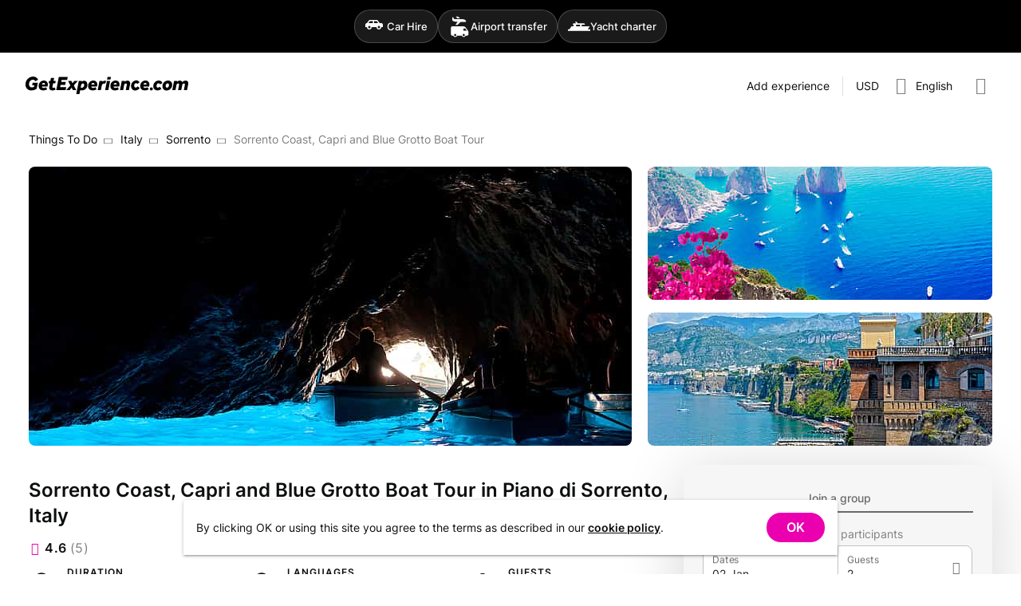

--- FILE ---
content_type: text/html; charset=utf-8
request_url: https://getexperience.com/experiences/4167
body_size: 10314
content:
<!DOCTYPE html><html lang=en-US dir=ltr><head><script>window.__INITIAL_STATE__={"session":{"lang":"en","currency":"USD","ipCountry":"US","user":null,"host":null,"guestsCount":0,"selectedDate":{"from":"2026\u002F01\u002F01","to":"2026\u002F01\u002F11"}},"currencies":{"currencies":[]},"experience":{"experience":{"id":4167,"userId":3315,"realm":"person","title":"Sorrento Coast, Capri and Blue Grotto Boat Tour","titleTranslation":null,"h1":"Sorrento Coast, Capri and Blue Grotto Boat Tour in Piano di Sorrento, Italy","h1Translation":"Sorrento Coast, Capri and Blue Grotto Boat Tour in Piano di Sorrento, Italy","excerpt":"Admire the idyllic island of Capri by sea on a small group boat tour. Sail around the island, visit the Blue Grotto, swim in the clear waters, and then head back to Sorrento.","excerptTranslation":"","description":"\u003Cspan\u003E\u003Cp\u003E\u003Cspan\u003E\u003Cb\u003EFrom 01 March to 15 November 2023 \u003C\u002Fb\u003E\u003C\u002Fspan\u003E\u003C\u002Fp\u003E\u003Cp\u003EAdmire the idyllic island of Capri by sea on a small group boat tour. Sail around the island, visit the Blue Grotto, swim in the clear waters, and then head back to Sorrento.\u003Cbr\u003E\u003C\u002Fp\u003E\u003Cp\u003E\u003Cspan\u003E\u003Cb\u003EHighlights:\u003C\u002Fb\u003E\u003C\u002Fspan\u003E\u003Cspan\u003E \u003C\u002Fspan\u003E\u003C\u002Fp\u003E\u003Cul\u003E\u003Cli\u003EEnjoy boat cruise\u003C\u002Fli\u003E\u003Cli\u003EDiscover Sorrento coast by boat\u003C\u002Fli\u003E\u003Cli\u003EVisit Capri and Blue Grotto\u003C\u002Fli\u003E\u003Cli\u003ESwimming and snorkeling\u003C\u002Fli\u003E\u003C\u002Ful\u003E\u003Cp\u003E\u003Cb\u003E\u003Cspan\u003EIncludes:\u003C\u002Fspan\u003E\u003Cspan\u003E \u003C\u002Fspan\u003E\u003C\u002Fb\u003E\u003C\u002Fp\u003E\u003Cul\u003E\u003Cli\u003EA transfer from and to meeting Point to Piano di Sorrento port\u003C\u002Fli\u003E\u003Cli\u003EBoat cruise\u003C\u002Fli\u003E\u003Cli\u003EEnglish-speaking skipper\u003C\u002Fli\u003E\u003Cli\u003ESnacks and drinks (alcoholic and non-alcoholic)\u003C\u002Fli\u003E\u003C\u002Ful\u003E\u003Cp\u003E\u003Cb\u003E\u003Cspan\u003ENot included:\u003C\u002Fspan\u003E\u003Cspan\u003E \u003C\u002Fspan\u003E\u003C\u002Fb\u003E\u003C\u002Fp\u003E\u003Cul\u003E\u003Cli\u003EDestination and landing fee: 5,00 per person (to be paid in cash or by credit card)\u003C\u002Fli\u003E\u003Cli\u003EEntrance ticket to the Blue Grotto (14 per person)\u003C\u002Fli\u003E\u003Cli\u003ESnorkeling equipment ( 9,00 mask, 6,00 snorkel for adults \u002F 5,00 mask, 6,00 snorkel for children)\u003C\u002Fli\u003E\u003C\u002Ful\u003E\u003Cp\u003E\u003Cspan\u003E\u003Cb\u003EPlease note: \u003C\u002Fb\u003E\u003C\u002Fspan\u003E\u003Cspan\u003Ethe departures are daily.\u003C\u002Fspan\u003E\u003Cspan\u003E \u003C\u002Fspan\u003E\u003Cspan\u003EA Spanish-speaking skipper will also be available on Tuesday, Thursday and Saturday. A minimum of two people is required for this tour. \u003C\u002Fspan\u003EWeather forecast permitting is required. \u003Cb\u003EThe price for 01.10-15.11 is 159 Eur per person, 01.09-30.09 is 169 Eur per person. \u003C\u002Fb\u003E\u003Cspan\u003EIn case of high tide- sea the Blu Grotto visit could be not guaranteed.\u003C\u002Fspan\u003E\u003C\u002Fp\u003E\u003Cbr\u003E\u003Cp\u003E\u003Cspan\u003EEnjoy the benefit of this exciting semi-private trip on the unique \"Gozzo Sorrentino\" boat. Transfer to the harbor of Piano di Sorrento from a prearranged meeting spot or hotel. Cruise down the Sorrento coast to Capri. Along the way, you can see the historic fishing village of Marina Grande, the remains of a Roman house at Bagni della Regina Giovanna, a natural waterfall that falls from a cliff, and other interesting places.\u003C\u002Fspan\u003E\u003C\u002Fp\u003E\u003Cp\u003E\u003Cspan\u003EArrive in Capri and tour the island: visit the Marvellous Grotto, the White Grotto, the Green Grotto, and the Blue Grotto (weather permitting). See the Natural Arch, Villa Curzio Malaparte, the Faraglioni cliffs, and the Punta Carena Lighthouse along the route. \u003C\u002Fspan\u003E\u003C\u002Fp\u003E\u003Cp\u003E\u003Cspan\u003EYou will also have the opportunity to swim and snorkel, and take a break with refreshments and beverages provided on board. The journey to the island by land will take between 3 and 5 hours. After all, return from Capri to Sorrento through the harbor of Piano di Sorrento and be transferred to the meeting spot or hotel.\u003C\u002Fspan\u003E\u003C\u002Fp\u003E\u003C\u002Fspan\u003E","descriptionTranslation":null,"contentLang":"en","durationMinutes":480,"languages":["it","en"],"photos":["64ea72a8-6b82-427e-8129-42005005502c","1c5b4fa2-2468-4158-b8fa-328dc4ca7582","3a49e37b-4a71-4e90-a3f5-ea94054892af"],"peopleMin":2,"peopleMax":8,"features":{"guide":false,"meals":[],"other":"Boat cruise","transfer":true,"equipment":false,"transport":[],"conferences":[],"driverGuide":false,"entranceFee":false,"accommodation":false,"alcoholicDrinks":false,"accommodationData":{"starsRating":null,"numberOfNights":null}},"address":{"googlePlaceId":"ChIJYVu_bVOZOxMRQM7Aq1frRCY","countryCode":"IT","coordinates":[40.6262925,14.3757985],"formattedAddress":"80067 Sorrento, Metropolitan City of Naples, Italy"},"point":{"id":25826,"name":"Sorrento","type":"city","slug":"italy-sorrento","googlePlaceId":"EkNQaWF6emEgQW5kcmVhIFZlbmllcm8sIFNvcnJlbnRvLCBNZXRyb3BvbGl0YW4gQ2l0eSBvZiBOYXBsZXMsIEl0YWx5Ii4qLAoUChIJk56HMK-eOxMRmm0cha94OZYSFAoSCWFbv21TmTsTEUDOwKtX60Qm","coordinates":[40.6249227,14.3697038],"formattedAddress":"Sorrento, Italy","parent":{"id":25673,"name":"Italy","type":"country","slug":"italy","googlePlaceId":"ChIJA9KNRIL-1BIRb15jJFz1LOI","coordinates":[41.87194,12.56738],"formattedAddress":"Italy"}},"availabilityType":"dateTime","cancellationPolicy":null,"rating":{"numReviews":5,"avgRating":4.6},"createdAt":"2022-09-20T08:12:43.000000Z","updatedAt":"2023-10-10T07:22:52.000000Z","paymentOptions":["full"],"processHours":24,"publicGroupAvailable":true,"privateGroupAvailable":false,"priceCurrency":"USD","priceFromUSD":20721,"priceFrom":20721,"priceFromFormatted":"US$207.21","privatePriceFrom":null,"privatePriceFromFormatted":null,"user":{"fullName":"Luigi ","avatar":"cc895dd4-e928-4787-be8d-b56f7533b1cf","since":"2022"}},"isPrivateGroup":false,"scheduleDialogOpen":false,"scheduleList":{"firstDate":null,"hasPublic":false,"hasBabiesPrice":false,"hasChildPrice":false,"hasPrivate":false,"availableDates":[]},"availableDates":[],"similar":{"list":[],"currentPage":1,"lastPage":1},"seoMeta":{"metaTitle":"Sorrento Coast, Capri and Blue Grotto Boat Tour in Piano di Sorrento, Italy","metaDescription":"Admire the idyllic island of Capri by sea on a small group boat tour. Sail around the island, visit the Blue Grotto, swim in the clear waters, and then head back to Sorrento."}},"filters":{"selectedPoint":null,"selectedLanguages":[],"showAllLanguages":false,"selectedDurations":[],"privateGroup":false,"publicGroup":false,"guestsCount":1,"selectedDate":{"from":"2026\u002F01\u002F01","to":"2026\u002F01\u002F11"},"prices":{"min":0,"max":0}},"dialogs":{"authPopup":false,"signUpPopup":false,"forgotPasswordPopup":false,"resetPasswordPopup":false,"cookiesNotification":true},"showcase":{"list":[],"gem":[],"activity":[],"popular":[],"meta":null,"themesLoading":false,"nearbyCategories":[],"popularDestinations":[]}};document.currentScript.remove()</script><title>Sorrento Coast, Capri and Blue Grotto Boat Tour in Piano di Sorrento, Italy | GetExperience.com</title><meta name="description" content="Admire the idyllic island of Capri by sea on a small group boat tour. Sail around the island, visit the Blue Grotto, swim in the clear waters, and then head back to Sorrento. | GetExperience.com" data-qmeta="description"><meta name="og:title" content="Sorrento Coast, Capri and Blue Grotto Boat Tour in Piano di Sorrento, Italy | GetExperience.com" data-qmeta="ogTitle"><meta name="og:site_name" content="GetExperience.com" data-qmeta="ogSiteName"><meta name="og:description" content="Admire the idyllic island of Capri by sea on a small group boat tour. Sail around the island, visit the Blue Grotto, swim in the clear waters, and then head back to Sorrento. | GetExperience.com" data-qmeta="ogDescription"><meta name="og:image" content="https://getexperience.com/cdn-cgi/image/width=1024,height=auto,fit=cover,quality=55,dpr=1,sharpen=1,format=jpeg/uploads/64ea72a8-6b82-427e-8129-42005005502c.jpg" data-qmeta="ogImage"><meta name="og:type" content="product" data-qmeta="ogType"><meta name="product:price:amount" content="20721" data-qmeta="ogProductPriceAmount"><meta name="product:price:currency" content="USD" data-qmeta="ogProductPriceCurrency"><meta name="twitter:card" content="summary_large_image" data-qmeta="twitterCard"><meta name="twitter:title" content="Sorrento Coast, Capri and Blue Grotto Boat Tour in Piano di Sorrento, Italy | GetExperience.com" data-qmeta="twitterTitle"><meta name="twitter:description" content="Admire the idyllic island of Capri by sea on a small group boat tour. Sail around the island, visit the Blue Grotto, swim in the clear waters, and then head back to Sorrento. | GetExperience.com" data-qmeta="twitterDescription"><meta name="twitter:image" content="https://getexperience.comhttps://getexperience.com/cdn-cgi/image/width=1024,height=auto,fit=cover,quality=55,dpr=1,sharpen=1,format=jpeg/uploads/64ea72a8-6b82-427e-8129-42005005502c.jpg" data-qmeta="twitterImage"><link rel="canonical" href="https://getexperience.com/experiences/4167" data-qmeta="canonical"><link rel="alternate" hreflang="x-default" href="https://getexperience.com/experiences/4167" data-qmeta="default"><link rel="alternate" hreflang="en" href="https://getexperience.com/experiences/4167" data-qmeta="alternate-en"><link rel="alternate" hreflang="es" href="https://getexperience.com/es/experiences/4167" data-qmeta="alternate-es"><link rel="alternate" hreflang="de" href="https://getexperience.com/de/experiences/4167" data-qmeta="alternate-de"><link rel="alternate" hreflang="ru" href="https://getexperience.com/ru/experiences/4167" data-qmeta="alternate-ru"><script id="xcntmyAsync" type="text/javascript" data-qmeta="cityAds">var xcnt_product_id = 4167; // ХХ – это ID товара в каталоге рекламодателя
        (function(d){
        var xscr = d.createElement( 'script' ); xscr.async = 1; xscr.src = '//x.cnt.my/async/track/?r=' + Math.random(); var x
        = d.getElementById( 'xcntmyAsync' ); x.parentNode.insertBefore( xscr, x );
        })(document);</script><script type="application/ld+json" data-qmeta="breadcrumbs">{"@context":"https://schema.org","@type":"BreadcrumbList","itemListElement":[{"@type":"ListItem","position":1,"name":"Things To Do","item":"https://getexperience.com"},{"@type":"ListItem","position":2,"name":"Italy","item":"https://getexperience.com/italy"},{"@type":"ListItem","position":3,"name":"Sorrento","item":"https://getexperience.com/italy-sorrento"},{"@type":"ListItem","position":4,"name":"Sorrento Coast, Capri and Blue Grotto Boat Tour"}]}</script><script type="application/ld+json" data-qmeta="reviews">{"@context":"http://schema.org/","@type":"Product","name":"Sorrento Coast, Capri and Blue Grotto Boat Tour","description":"Admire the idyllic island of Capri by sea on a small group boat tour. Sail around the island, visit the Blue Grotto, swim in the clear waters, and then head back to Sorrento.","sku":4167,"aggregateRating":{"@type":"AggregateRating","ratingValue":4.6,"reviewCount":5},"review":[{"@type":"Review","author":{"@type":"Person","name":"GetExperience traveller"},"reviewRating":{"@type":"Rating","ratingValue":5,"bestRating":"5"},"reviewBody":null},{"@type":"Review","author":{"@type":"Person","name":"GetExperience traveller"},"reviewRating":{"@type":"Rating","ratingValue":4,"bestRating":"5"},"reviewBody":null},{"@type":"Review","author":{"@type":"Person","name":"Keely F"},"reviewRating":{"@type":"Rating","ratingValue":5,"bestRating":"5"},"reviewBody":null},{"@type":"Review","author":{"@type":"Person","name":"GetExperience traveller"},"reviewRating":{"@type":"Rating","ratingValue":4,"bestRating":"5"},"reviewBody":null}]}</script> <meta charset=utf-8><meta name=format-detection content="telephone=no"><meta name=msapplication-tap-highlight content=no><meta name=viewport content="user-scalable=no,initial-scale=1,maximum-scale=1,minimum-scale=1,width=device-width"><link rel=preconnect href=https://www.googletagmanager.com><script>window.dataLayer = window.dataLayer || [];</script><link rel=apple-touch-icon sizes=57x57 href=/icons/favicon/apple-icon-57x57.png><link rel=apple-touch-icon sizes=60x60 href=/icons/favicon/apple-icon-60x60.png><link rel=apple-touch-icon sizes=72x72 href=/icons/favicon/apple-icon-72x72.png><link rel=apple-touch-icon sizes=76x76 href=/icons/favicon/apple-icon-76x76.png><link rel=apple-touch-icon sizes=114x114 href=/icons/favicon/apple-icon-114x114.png><link rel=apple-touch-icon sizes=120x120 href=/icons/favicon/apple-icon-120x120.png><link rel=apple-touch-icon sizes=144x144 href=/icons/favicon/apple-icon-144x144.png><link rel=apple-touch-icon sizes=152x152 href=/icons/favicon/apple-icon-152x152.png><link rel=apple-touch-icon sizes=180x180 href=/icons/favicon/apple-icon-180x180.png><link rel=icon type=image/png sizes=192x192 href=/icons/favicon/android-icon-192x192.png><link rel=icon type=image/png sizes=32x32 href=/icons/favicon/favicon-32x32.png><link rel=icon type=image/png sizes=96x96 href=/icons/favicon/favicon-96x96.png><link rel=icon type=image/png sizes=16x16 href=/icons/favicon/favicon-16x16.png><link rel=icon type=image/png sizes=96x96 href=/icons/favicon/favicon-96x96.png><link rel=icon type=image/png sizes=32x32 href=/icons/favicon/favicon-32x32.png><link rel=icon type=image/png sizes=16x16 href=/icons/favicon/favicon-16x16.png><link rel=icon type=image/ico href=/favicon.ico><link rel=manifest href=/manifest.json><script type=module crossorigin src=/assets/index-8r6OehVe.js></script><link rel=stylesheet crossorigin href=/assets/index-DDPXSdyc.css> <link rel="preload" href="/assets/flUhRq6tzZclQEJ-Vdg-IuiaDsNcIhQ8tQ-D-x-0Q06.woff2" as="font" type="font/woff2" crossorigin><link rel="preload" href="/assets/flUhRq6tzZclQEJ-Vdg-IuiaDsNa-Dr0goTwe.woff" as="font" type="font/woff" crossorigin><link rel="preload" href="/assets/inter-v12-latin_cyrillic-regular-BDlNwcp7.woff2" as="font" type="font/woff2" crossorigin><link rel="preload" href="/assets/inter-v12-latin_cyrillic-regular-Do6di7-F.woff" as="font" type="font/woff" crossorigin><link rel="preload" href="/assets/inter-v12-latin_cyrillic-500-DC5UfwVA.woff2" as="font" type="font/woff2" crossorigin><link rel="preload" href="/assets/inter-v12-latin_cyrillic-500-BdEBPj5Y.woff" as="font" type="font/woff" crossorigin><link rel="preload" href="/assets/inter-v12-latin_cyrillic-600-y4YdrgRa.woff2" as="font" type="font/woff2" crossorigin><link rel="preload" href="/assets/inter-v12-latin_cyrillic-600--ZiNolv6.woff" as="font" type="font/woff" crossorigin><link rel="modulepreload" href="/assets/MainLayout-CbPLMT39.js" crossorigin><link rel="stylesheet" href="/assets/MainLayout-oR6vd98r.css"><link rel="modulepreload" href="/assets/Footer-CQDPKDeN.js" crossorigin><link rel="stylesheet" href="/assets/Footer-DNWH-xU0.css"><link rel="modulepreload" href="/assets/AppLink-BhvI9skK.js" crossorigin><link rel="modulepreload" href="/assets/AppBtn-MkoKnaRL.js" crossorigin><link rel="modulepreload" href="/assets/CurrencySwitcher.vue_vue_type_script_setup_true_lang-D6-JWxUH.js" crossorigin><link rel="modulepreload" href="/assets/Show-Ca4VhWCF.js" crossorigin><link rel="stylesheet" href="/assets/Show-DYNesh6y.css"><link rel="modulepreload" href="/assets/AppPhoto.vue_vue_type_script_setup_true_lang--io6cKrd.js" crossorigin><link rel="modulepreload" href="/assets/Avatar-C_AmuR3R.js" crossorigin><link rel="modulepreload" href="/assets/Breadcrumbs-CgX_BLZh.js" crossorigin><link rel="modulepreload" href="/assets/ReviewsModule-CP0fBrRX.js" crossorigin><link rel="stylesheet" href="/assets/ReviewsModule-BRapCvUa.css"><link rel="modulepreload" href="/assets/CookiesDialog-dWBe1SyE.js" crossorigin><link rel="stylesheet" href="/assets/CookiesDialog-Cq5E2CtU.css"><link rel="modulepreload" href="/assets/Pagination-DkU5e1kf.js" crossorigin><link rel="stylesheet" href="/assets/Pagination-DSutL5z6.css"></head><body class="desktop no-touch body--light" data-server-rendered><script id="qmeta-init">window.__Q_META__={"title":"Sorrento Coast, Capri and Blue Grotto Boat Tour in Piano di Sorrento, Italy | GetExperience.com","meta":{"description":{"name":"description","content":"Admire the idyllic island of Capri by sea on a small group boat tour. Sail around the island, visit the Blue Grotto, swim in the clear waters, and then head back to Sorrento. | GetExperience.com"},"ogTitle":{"name":"og:title","content":"Sorrento Coast, Capri and Blue Grotto Boat Tour in Piano di Sorrento, Italy | GetExperience.com"},"ogSiteName":{"name":"og:site_name","content":"GetExperience.com"},"ogDescription":{"name":"og:description","content":"Admire the idyllic island of Capri by sea on a small group boat tour. Sail around the island, visit the Blue Grotto, swim in the clear waters, and then head back to Sorrento. | GetExperience.com"},"ogImage":{"name":"og:image","content":"https://getexperience.com/cdn-cgi/image/width=1024,height=auto,fit=cover,quality=55,dpr=1,sharpen=1,format=jpeg/uploads/64ea72a8-6b82-427e-8129-42005005502c.jpg"},"ogType":{"name":"og:type","content":"product"},"ogProductPriceAmount":{"name":"product:price:amount","content":20721},"ogProductPriceCurrency":{"name":"product:price:currency","content":"USD"},"twitterCard":{"name":"twitter:card","content":"summary_large_image"},"twitterTitle":{"name":"twitter:title","content":"Sorrento Coast, Capri and Blue Grotto Boat Tour in Piano di Sorrento, Italy | GetExperience.com"},"twitterDescription":{"name":"twitter:description","content":"Admire the idyllic island of Capri by sea on a small group boat tour. Sail around the island, visit the Blue Grotto, swim in the clear waters, and then head back to Sorrento. | GetExperience.com"},"twitterImage":{"name":"twitter:image","content":"https://getexperience.comhttps://getexperience.com/cdn-cgi/image/width=1024,height=auto,fit=cover,quality=55,dpr=1,sharpen=1,format=jpeg/uploads/64ea72a8-6b82-427e-8129-42005005502c.jpg"}},"link":{"canonical":{"rel":"canonical","href":"https://getexperience.com/experiences/4167"},"default":{"rel":"alternate","hreflang":"x-default","href":"https://getexperience.com/experiences/4167"},"alternate-en":{"rel":"alternate","hreflang":"en","href":"https://getexperience.com/experiences/4167"},"alternate-es":{"rel":"alternate","hreflang":"es","href":"https://getexperience.com/es/experiences/4167"},"alternate-de":{"rel":"alternate","hreflang":"de","href":"https://getexperience.com/de/experiences/4167"},"alternate-ru":{"rel":"alternate","hreflang":"ru","href":"https://getexperience.com/ru/experiences/4167"}},"htmlAttr":{},"bodyAttr":{},"script":{"cityAds":{"id":"xcntmyAsync","type":"text/javascript","innerHTML":"var xcnt_product_id = 4167; // ХХ – это ID товара в каталоге рекламодателя\n        (function(d){\n        var xscr = d.createElement( 'script' ); xscr.async = 1; xscr.src = '//x.cnt.my/async/track/?r=' + Math.random(); var x\n        = d.getElementById( 'xcntmyAsync' ); x.parentNode.insertBefore( xscr, x );\n        })(document);"},"breadcrumbs":{"type":"application/ld+json","innerHTML":"{\"@context\":\"https://schema.org\",\"@type\":\"BreadcrumbList\",\"itemListElement\":[{\"@type\":\"ListItem\",\"position\":1,\"name\":\"Things To Do\",\"item\":\"https://getexperience.com\"},{\"@type\":\"ListItem\",\"position\":2,\"name\":\"Italy\",\"item\":\"https://getexperience.com/italy\"},{\"@type\":\"ListItem\",\"position\":3,\"name\":\"Sorrento\",\"item\":\"https://getexperience.com/italy-sorrento\"},{\"@type\":\"ListItem\",\"position\":4,\"name\":\"Sorrento Coast, Capri and Blue Grotto Boat Tour\"}]}"},"reviews":{"type":"application/ld+json","innerHTML":"{\"@context\":\"http://schema.org/\",\"@type\":\"Product\",\"name\":\"Sorrento Coast, Capri and Blue Grotto Boat Tour\",\"description\":\"Admire the idyllic island of Capri by sea on a small group boat tour. Sail around the island, visit the Blue Grotto, swim in the clear waters, and then head back to Sorrento.\",\"sku\":4167,\"aggregateRating\":{\"@type\":\"AggregateRating\",\"ratingValue\":4.6,\"reviewCount\":5},\"review\":[{\"@type\":\"Review\",\"author\":{\"@type\":\"Person\",\"name\":\"GetExperience traveller\"},\"reviewRating\":{\"@type\":\"Rating\",\"ratingValue\":5,\"bestRating\":\"5\"},\"reviewBody\":null},{\"@type\":\"Review\",\"author\":{\"@type\":\"Person\",\"name\":\"GetExperience traveller\"},\"reviewRating\":{\"@type\":\"Rating\",\"ratingValue\":4,\"bestRating\":\"5\"},\"reviewBody\":null},{\"@type\":\"Review\",\"author\":{\"@type\":\"Person\",\"name\":\"Keely F\"},\"reviewRating\":{\"@type\":\"Rating\",\"ratingValue\":5,\"bestRating\":\"5\"},\"reviewBody\":null},{\"@type\":\"Review\",\"author\":{\"@type\":\"Person\",\"name\":\"GetExperience traveller\"},\"reviewRating\":{\"@type\":\"Rating\",\"ratingValue\":4,\"bestRating\":\"5\"},\"reviewBody\":null}]}"}}}</script> <div id=q-app><!--[--><div class="product-switcher" data-v-26f3f225><div class="product-switcher__wrapper" data-v-26f3f225><a target="_blank" href="https://getrentacar.com?utm_campaign=header&amp;utm_source=grc&amp;utm_medium=web" class="product-switcher__btn" data-v-26f3f225><span class="product-switcher__icon" data-v-26f3f225><i class="q-icon" style="font-size:28px;" aria-hidden="true" data-v-26f3f225><img src="/img/partners/car.svg"></i></span><span class="product-switcher__text" data-v-26f3f225>Car Hire</span></a><a target="_blank" href="https://gettransfer.com?utm_campaign=header&amp;utm_source=grc&amp;utm_medium=web" class="product-switcher__btn" data-v-26f3f225><span class="product-switcher__icon" data-v-26f3f225><i class="q-icon" style="font-size:28px;" aria-hidden="true" data-v-26f3f225><img src="/img/partners/gettransfer.svg"></i></span><span class="product-switcher__text" data-v-26f3f225>Airport transfer</span></a><a target="_blank" href="https://getboat.com?utm_campaign=header&amp;utm_source=grc&amp;utm_medium=web" class="product-switcher__btn" data-v-26f3f225><span class="product-switcher__icon" data-v-26f3f225><i class="q-icon" style="font-size:28px;" aria-hidden="true" data-v-26f3f225><img src="/img/partners/getboat.svg"></i></span><span class="product-switcher__text" data-v-26f3f225>Yacht charter</span></a></div></div><div class="q-layout q-layout--standard _desktop" style="min-height:0px;" tabindex="-1" data-v-26f3f225><!----><!----><header class="q-header q-layout__section--marginal absolute-top row bg-white text-black items-center" style="" data-v-26f3f225><!--[--><div class="q-toolbar row no-wrap items-center" role="toolbar"><div class="full-width overflow-hidden transition-container"><div style="padding-bottom:24px;" class="items-start row no-wrap full-width justify-between"><!--[--><!--]--><!--[--><a href="/" class="" style="padding-top:30px;"><!--[--><img width="204" height="22" alt="GetExperience logo" src="/img/getexperience-logo.svg"><!--]--></a><!--]--><div style="padding-top:22px;" class="flex q-ml-auto"><!--[--><a class="q-btn q-btn-item non-selectable no-outline q-btn--flat q-btn--rectangle q-btn--actionable q-focusable q-hoverable q-btn--no-uppercase" style="" tabindex="0" href="/experiences/new" id="btn_addExperience"><span class="q-focus-helper"></span><span class="q-btn__content text-center col items-center q-anchor--skip justify-center row"><!--[-->Add experience<!--]--></span></a><hr class="q-separator q-separator--vertical q-separator--vertical-inset" style="" aria-orientation="vertical"><!--]--><button class="q-btn q-btn-item non-selectable no-outline q-btn--flat q-btn--rectangle q-btn--actionable q-focusable q-hoverable q-btn-dropdown q-btn-dropdown--simple q-btn-dropdown__no-arrow q-ml-sm" style="padding:8px;min-width:0;min-height:0;" tabindex="0" type="button" aria-expanded="false" aria-haspopup="true" aria-label="Expand &quot;USD&quot;" id="btm_currencySelector"><span class="q-focus-helper"></span><span class="q-btn__content text-center col items-center q-anchor--skip justify-center row no-wrap text-no-wrap"><span class="block">USD</span><i class="q-icon gxp-chevron-down q-btn-dropdown__arrow q-btn-dropdown__arrow-container" style="" aria-hidden="true"> </i><!----></span></button><button class="q-btn q-btn-item non-selectable no-outline q-btn--flat q-btn--rectangle q-btn--actionable q-focusable q-hoverable q-btn--no-uppercase" style="padding:8px;min-width:0;min-height:0;" tabindex="0" type="button" id="btn_languageSelector"><span class="q-focus-helper"></span><span class="q-btn__content text-center col items-center q-anchor--skip justify-center row"><i class="q-icon text-grey-7 gxp-globe" style="font-size:22px;" aria-hidden="true"> </i><span class="q-ml-sm">English</span><!----></span></button><!----><button class="q-btn q-btn-item non-selectable no-outline q-btn--flat q-btn--rectangle q-btn--actionable q-focusable q-hoverable q-btn-dropdown q-btn-dropdown--simple q-btn-dropdown__no-arrow q-ml-sm" style="padding:8px;min-width:0;min-height:0;" tabindex="0" type="button" aria-expanded="false" aria-haspopup="true" aria-label="Expand" id="btn_profileDropdown"><span class="q-focus-helper"></span><span class="q-btn__content text-center col items-center q-anchor--skip justify-center row no-wrap text-no-wrap"><i class="q-icon text-grey-7 gxp-user-circle" style="font-size:22px;" aria-hidden="true"> </i><i class="q-icon gxp-chevron-down q-btn-dropdown__arrow q-btn-dropdown__arrow-container" style="" aria-hidden="true"> </i><!----></span></button></div></div><!----></div></div><!----><!--]--><!----></header><div class="q-page-container page_wrapper" style="padding-top:50px;" data-v-26f3f225><main class="q-page q-layout-padding" style="min-height:calc(100vh - 50px);" data-v-26f3f225><div class="q-mb-xl" style="margin-top:-16px;" data-v-26f3f225 data-v-3b09316d><div class="q-breadcrumbs ellipsis q-mb-lg" data-v-3b09316d><div class="flex items-center justify-start q-gutter-sm"><div class="flex items-center text-primary"><a class="q-breadcrumbs__el q-link flex inline items-center relative-position q-link--focusable text-black" href="/">Things To Do</a></div><div class="q-breadcrumbs__separator"><i class="q-icon text-grey-7 gxp-chevron-up rotate-90" style="font-size:13px;" aria-hidden="true"> </i></div><div class="flex items-center text-primary"><a class="q-breadcrumbs__el q-link flex inline items-center relative-position q-link--focusable text-black" href="/italy">Italy</a></div><div class="q-breadcrumbs__separator"><i class="q-icon text-grey-7 gxp-chevron-up rotate-90" style="font-size:13px;" aria-hidden="true"> </i></div><div class="flex items-center text-primary"><a class="q-breadcrumbs__el q-link flex inline items-center relative-position q-link--focusable text-black" href="/italy-sorrento">Sorrento</a></div><div class="q-breadcrumbs__separator"><i class="q-icon text-grey-7 gxp-chevron-up rotate-90" style="font-size:13px;" aria-hidden="true"> </i></div><div class="flex items-center q-breadcrumbs--last"><span class="q-breadcrumbs__el q-link flex inline items-center relative-position q-link--focusable text-grey-7">Sorrento Coast, Capri and Blue Grotto Boat Tour</span></div></div></div><div class="row justify-center q-mb-sm" data-v-3b09316d><div class="col-12" data-v-3b09316d><!--[--><div style="padding-top: 350px;" class="relative-position q-mb-md-lg q-mb-md" data-v-477cd113><div class="grid-container-3 grid-container q-mb-lg absolute-full" data-v-477cd113><!--[--><div class="grid-image-1 cursor-pointer full-width full-height" data-v-477cd113><div style="padding-top:46.29629629629629%;" class="relative-position overflow-hidden grid-image full-width full-height" data-v-477cd113><picture class="absolute-full"><!--[--><source srcset="https://getexperience.com/cdn-cgi/image/width=756,height=350,fit=cover,quality=55,dpr=1,sharpen=1,format=jpeg/uploads/64ea72a8-6b82-427e-8129-42005005502c.jpg 1x, https://getexperience.com/cdn-cgi/image/width=756,height=350,fit=cover,quality=55,dpr=1.75,sharpen=1,format=jpeg/uploads/64ea72a8-6b82-427e-8129-42005005502c.jpg 1.75x, https://getexperience.com/cdn-cgi/image/width=756,height=350,fit=cover,quality=55,dpr=2,sharpen=1,format=jpeg/uploads/64ea72a8-6b82-427e-8129-42005005502c.jpg 2x, https://getexperience.com/cdn-cgi/image/width=756,height=350,fit=cover,quality=55,dpr=2.5,sharpen=1,format=jpeg/uploads/64ea72a8-6b82-427e-8129-42005005502c.jpg 2.5x, https://getexperience.com/cdn-cgi/image/width=756,height=350,fit=cover,quality=55,dpr=3,sharpen=1,format=jpeg/uploads/64ea72a8-6b82-427e-8129-42005005502c.jpg 3x, https://getexperience.com/cdn-cgi/image/width=756,height=350,fit=cover,quality=55,dpr=4,sharpen=1,format=jpeg/uploads/64ea72a8-6b82-427e-8129-42005005502c.jpg 4x"><!--]--><img src="https://getexperience.com/cdn-cgi/image/width=756,height=350,fit=cover,quality=55,dpr=1,sharpen=1,format=jpeg/uploads/64ea72a8-6b82-427e-8129-42005005502c.jpg" alt="Photo 1 Sorrento Coast, Capri and Blue Grotto Boat Tour" loading="eager" fetchpriority="high" role="presentation" style="object-fit:cover;" class="full-height full-width"></picture><!--[--><!--]--></div></div><div class="grid-image-2 cursor-pointer full-width full-height" data-v-477cd113><div style="padding-top:38.610038610038615%;" class="relative-position overflow-hidden grid-image full-width full-height" data-v-477cd113><picture class="absolute-full"><!--[--><source srcset="https://getexperience.com/cdn-cgi/image/width=432,height=167,fit=cover,quality=55,dpr=1,sharpen=1,format=jpeg/uploads/1c5b4fa2-2468-4158-b8fa-328dc4ca7582.jpg 1x, https://getexperience.com/cdn-cgi/image/width=432,height=167,fit=cover,quality=55,dpr=1.75,sharpen=1,format=jpeg/uploads/1c5b4fa2-2468-4158-b8fa-328dc4ca7582.jpg 1.75x, https://getexperience.com/cdn-cgi/image/width=432,height=167,fit=cover,quality=55,dpr=2,sharpen=1,format=jpeg/uploads/1c5b4fa2-2468-4158-b8fa-328dc4ca7582.jpg 2x, https://getexperience.com/cdn-cgi/image/width=432,height=167,fit=cover,quality=55,dpr=2.5,sharpen=1,format=jpeg/uploads/1c5b4fa2-2468-4158-b8fa-328dc4ca7582.jpg 2.5x, https://getexperience.com/cdn-cgi/image/width=432,height=167,fit=cover,quality=55,dpr=3,sharpen=1,format=jpeg/uploads/1c5b4fa2-2468-4158-b8fa-328dc4ca7582.jpg 3x, https://getexperience.com/cdn-cgi/image/width=432,height=167,fit=cover,quality=55,dpr=4,sharpen=1,format=jpeg/uploads/1c5b4fa2-2468-4158-b8fa-328dc4ca7582.jpg 4x"><!--]--><img src="https://getexperience.com/cdn-cgi/image/width=432,height=167,fit=cover,quality=55,dpr=1,sharpen=1,format=jpeg/uploads/1c5b4fa2-2468-4158-b8fa-328dc4ca7582.jpg" alt="Photo 2 Sorrento Coast, Capri and Blue Grotto Boat Tour" loading="eager" fetchpriority="high" role="presentation" style="object-fit:cover;" class="full-height full-width"></picture><!--[--><!--]--></div></div><div class="grid-image-3 cursor-pointer full-width full-height" data-v-477cd113><div style="padding-top:38.610038610038615%;" class="relative-position overflow-hidden grid-image full-width full-height" data-v-477cd113><picture class="absolute-full"><!--[--><source srcset="https://getexperience.com/cdn-cgi/image/width=432,height=167,fit=cover,quality=55,dpr=1,sharpen=1,format=jpeg/uploads/3a49e37b-4a71-4e90-a3f5-ea94054892af.jpg 1x, https://getexperience.com/cdn-cgi/image/width=432,height=167,fit=cover,quality=55,dpr=1.75,sharpen=1,format=jpeg/uploads/3a49e37b-4a71-4e90-a3f5-ea94054892af.jpg 1.75x, https://getexperience.com/cdn-cgi/image/width=432,height=167,fit=cover,quality=55,dpr=2,sharpen=1,format=jpeg/uploads/3a49e37b-4a71-4e90-a3f5-ea94054892af.jpg 2x, https://getexperience.com/cdn-cgi/image/width=432,height=167,fit=cover,quality=55,dpr=2.5,sharpen=1,format=jpeg/uploads/3a49e37b-4a71-4e90-a3f5-ea94054892af.jpg 2.5x, https://getexperience.com/cdn-cgi/image/width=432,height=167,fit=cover,quality=55,dpr=3,sharpen=1,format=jpeg/uploads/3a49e37b-4a71-4e90-a3f5-ea94054892af.jpg 3x, https://getexperience.com/cdn-cgi/image/width=432,height=167,fit=cover,quality=55,dpr=4,sharpen=1,format=jpeg/uploads/3a49e37b-4a71-4e90-a3f5-ea94054892af.jpg 4x"><!--]--><img src="https://getexperience.com/cdn-cgi/image/width=432,height=167,fit=cover,quality=55,dpr=1,sharpen=1,format=jpeg/uploads/3a49e37b-4a71-4e90-a3f5-ea94054892af.jpg" alt="Photo 3 Sorrento Coast, Capri and Blue Grotto Boat Tour" loading="eager" fetchpriority="high" role="presentation" style="object-fit:cover;" class="full-height full-width"></picture><!--[--><!--]--></div></div><!--]--></div></div><!--v-if--><!--]--></div><div class="col-8" data-v-3b09316d><!----><div class="q-mb-lg q-pb-sm" data-v-3b09316d><h1 class="text-h5 text-bold q-mb-sm" data-v-3b09316d>Sorrento Coast, Capri and Blue Grotto Boat Tour in Piano di Sorrento, Italy</h1><div class="flex items-baseline q-my-sm q-py-xs text-body1" data-v-3b09316d><i class="q-icon text-primary gxp-star" style="font-size:16px;" aria-hidden="true" data-v-3b09316d> </i><span class="text-bold q-ml-xs" data-v-3b09316d>4.6</span><span class="text-grey-7 q-ml-xs" data-v-3b09316d>(5)</span></div><div class="row no-wrap-md items-start q-col-gutter-md q-col-gutter-md-lg" data-v-3b09316d><div class="flex items-md-center items-start no-wrap col-12 col-md-4" data-v-3b09316d data-v-93bcde7e><div class="no-shrink" data-v-93bcde7e><i class="q-icon" style="font-size:32px;" aria-hidden="true" data-v-93bcde7e><img src="/icons/32x32/clock.svg"></i></div><div class="text-no-wrap q-mx-md" style="min-width:0;" data-v-93bcde7e><div class="text-uppercase text-weight-semibold name" data-v-93bcde7e>Duration</div><div class="text-weight-semibold q-mt-xs flex no-wrap value" data-v-93bcde7e><div class="ellipsis" data-v-93bcde7e>8 hours</div><!----></div></div></div><div class="flex items-md-center items-start no-wrap col-12 col-md-4" data-v-3b09316d data-v-93bcde7e><div class="no-shrink" data-v-93bcde7e><i class="q-icon" style="font-size:32px;" aria-hidden="true" data-v-93bcde7e><img src="/icons/32x32/globe.svg"></i></div><div class="text-no-wrap q-mx-md" style="min-width:0;" data-v-93bcde7e><div class="text-uppercase text-weight-semibold name" data-v-93bcde7e>Languages</div><div class="text-weight-semibold q-mt-xs flex no-wrap value" data-v-93bcde7e><div class="ellipsis" data-v-93bcde7e>Italian, English</div><!----></div></div></div><div class="flex items-md-center items-start no-wrap col-12 col-md-4" data-v-3b09316d data-v-93bcde7e><div class="no-shrink" data-v-93bcde7e><i class="q-icon" style="font-size:32px;" aria-hidden="true" data-v-93bcde7e><img src="/icons/32x32/users.svg"></i></div><div class="text-no-wrap q-mx-md" style="min-width:0;" data-v-93bcde7e><div class="text-uppercase text-weight-semibold name" data-v-93bcde7e>Guests</div><div class="text-weight-semibold q-mt-xs flex no-wrap value" data-v-93bcde7e><div class="ellipsis" data-v-93bcde7e>2-8</div><!----></div></div></div></div><div class="q-mt-md q-pt-md-md" data-v-3b09316d><!----><div class="text-body" data-v-3b09316d><span><p><span><b>From 01 March to 15 November 2023 </b></span></p><p>Admire the idyllic island of Capri by sea on a small group boat tour. Sail around the island, visit the Blue Grotto, swim in the clear waters, and then head back to Sorrento.<br></p><p><span><b>Highlights:</b></span><span> </span></p><ul><li>Enjoy boat cruise</li><li>Discover Sorrento coast by boat</li><li>Visit Capri and Blue Grotto</li><li>Swimming and snorkeling</li></ul><p><b><span>Includes:</span><span> </span></b></p><ul><li>A transfer from and to meeting Point to Piano di Sorrento port</li><li>Boat cruise</li><li>English-speaking skipper</li><li>Snacks and drinks (alcoholic and non-alcoholic)</li></ul><p><b><span>Not included:</span><span> </span></b></p><ul><li>Destination and landing fee: 5,00 per person (to be paid in cash or by credit card)</li><li>Entrance ticket to the Blue Grotto (14 per person)</li><li>Snorkeling equipment ( 9,00 mask, 6,00 snorkel for adults / 5,00 mask, 6,00 snorkel for children)</li></ul><p><span><b>Please note: </b></span><span>the departures are daily.</span><span> </span><span>A Spanish-speaking skipper will also be available on Tuesday, Thursday and Saturday. A minimum of two people is required for this tour. </span>Weather forecast permitting is required. <b>The price for 01.10-15.11 is 159 Eur per person, 01.09-30.09 is 169 Eur per person. </b><span>In case of high tide- sea the Blu Grotto visit could be not guaranteed.</span></p><br><p><span>Enjoy the benefit of this exciting semi-private trip on the unique "Gozzo Sorrentino" boat. Transfer to the harbor of Piano di Sorrento from a prearranged meeting spot or hotel. Cruise down the Sorrento coast to Capri. Along the way, you can see the historic fishing village of Marina Grande, the remains of a Roman house at Bagni della Regina Giovanna, a natural waterfall that falls from a cliff, and other interesting places.</span></p><p><span>Arrive in Capri and tour the island: visit the Marvellous Grotto, the White Grotto, the Green Grotto, and the Blue Grotto (weather permitting). See the Natural Arch, Villa Curzio Malaparte, the Faraglioni cliffs, and the Punta Carena Lighthouse along the route. </span></p><p><span>You will also have the opportunity to swim and snorkel, and take a break with refreshments and beverages provided on board. The journey to the island by land will take between 3 and 5 hours. After all, return from Capri to Sorrento through the harbor of Piano di Sorrento and be transferred to the meeting spot or hotel.</span></p></span></div></div></div><div class="q-mb-xl q-mb-md" data-v-3b09316d><h2 class="text-h5 text-bold q-mb-md" data-v-3b09316d>Free cancellation</h2><div class="text-body" data-v-3b09316d>Plans are subject to change, and sometimes unexpectedly. So you can cancel your event free of charge 24 hours before the start.</div></div><div class="q-mb-xl q-mb-md" data-v-3b09316d><div class="row items-center" data-v-3b09316d><div class="col-auto" data-v-3b09316d><div class="q-avatar bg-grey-2 text-black q-chip--colored q-mr-lg text-uppercase text-weight-semibold" style="font-size:72px;" data-v-3b09316d><div class="q-avatar__content row flex-center overflow-hidden" style="font-size:2rem;"><div class="q-img q-img--menu" style="" role="img"><div style="padding-bottom:100%;"></div><div class="q-img__content absolute-full q-anchor--skip"></div></div></div></div></div><div class="col-auto" data-v-3b09316d><div class="text-h4 text-bold" data-v-3b09316d>Luigi </div><div class="text-sm text-grey-400 q-mb-sm" data-v-3b09316d>With GetExperience since 2022</div></div><div class="col-md col-sm-12" data-v-3b09316d><button class="q-btn q-btn-item non-selectable no-outline q-btn--outline q-btn--rectangle q-btn--rounded text-black q-btn--actionable q-focusable q-hoverable q-btn--no-uppercase" style="font-size:14px;padding:11px 20px;min-width:0;min-height:0;margin-left:64px;" tabindex="0" type="button" data-v-3b09316d><span class="q-focus-helper"></span><span class="q-btn__content text-center col items-center q-anchor--skip justify-center row"><span class="block">Ask a question</span></span></button></div></div><!----></div></div><!----></div><div data-v-3b09316d></div><div class="column" data-v-3b09316d><div class="text-h2 text-weight-semibold">Customer Reviews</div><div class="q-mt-lg"><div class="q-list q-gutter-y-lg q-gutter-y-md-xl" role="list"><!--[--><div class="q-item q-item-type row no-wrap flex column row-md q-px-none" style="" role="listitem"><div class="q-item__section column q-item__section--side q-item__section--top justify-start q-item__section--avatar q-mb-md q-mb-md-none" style="width:292px;"><div class="flex no-wrap q-pt-xs"><div class="q-avatar bg-pink-1 text-black q-chip--colored q-mr-lg text-uppercase text-weight-semibold" style="font-size:72px;"><div class="q-avatar__content row flex-center overflow-hidden" style="font-size:2rem;"><!--[-->G<!--]--></div></div><div class="flex column q-gutter-y-sm"><div class="q-rating row inline items-center q-rating--non-editable q-rating--no-dimming text-grey-5" style="font-size:16px;" role="radiogroup" aria-readonly="true"><div class="q-rating__icon-container flex flex-center" role="radio" aria-checked="false" aria-label="gxp:star 1"><i class="q-icon gxp-star q-rating__icon q-rating__icon--active text-primary" style="" aria-hidden="true"> </i></div><div class="q-rating__icon-container flex flex-center" role="radio" aria-checked="false" aria-label="gxp:star 2"><i class="q-icon gxp-star q-rating__icon q-rating__icon--active text-primary" style="" aria-hidden="true"> </i></div><div class="q-rating__icon-container flex flex-center" role="radio" aria-checked="false" aria-label="gxp:star 3"><i class="q-icon gxp-star q-rating__icon q-rating__icon--active text-primary" style="" aria-hidden="true"> </i></div><div class="q-rating__icon-container flex flex-center" role="radio" aria-checked="false" aria-label="gxp:star 4"><i class="q-icon gxp-star q-rating__icon q-rating__icon--active text-primary" style="" aria-hidden="true"> </i></div><div class="q-rating__icon-container flex flex-center" role="radio" aria-checked="true" aria-label="gxp:star 5"><i class="q-icon gxp-star q-rating__icon q-rating__icon--active text-primary" style="" aria-hidden="true"> </i></div></div><div class="text-h4 text-weight-semibold">GetExperience traveller</div><span class="text-sm text-grey-7">July 2023</span></div></div></div><div class="q-item__section column q-item__section--main q-item__section--top justify-start"><div class="text-lg"></div><!----></div></div><div class="q-item q-item-type row no-wrap flex column row-md q-px-none" style="" role="listitem"><div class="q-item__section column q-item__section--side q-item__section--top justify-start q-item__section--avatar q-mb-md q-mb-md-none" style="width:292px;"><div class="flex no-wrap q-pt-xs"><div class="q-avatar bg-grey-4 text-black q-chip--colored q-mr-lg text-uppercase text-weight-semibold" style="font-size:72px;"><div class="q-avatar__content row flex-center overflow-hidden" style="font-size:2rem;"><!--[-->G<!--]--></div></div><div class="flex column q-gutter-y-sm"><div class="q-rating row inline items-center q-rating--non-editable q-rating--no-dimming text-grey-5" style="font-size:16px;" role="radiogroup" aria-readonly="true"><div class="q-rating__icon-container flex flex-center" role="radio" aria-checked="false" aria-label="gxp:star 1"><i class="q-icon gxp-star q-rating__icon q-rating__icon--active text-primary" style="" aria-hidden="true"> </i></div><div class="q-rating__icon-container flex flex-center" role="radio" aria-checked="false" aria-label="gxp:star 2"><i class="q-icon gxp-star q-rating__icon q-rating__icon--active text-primary" style="" aria-hidden="true"> </i></div><div class="q-rating__icon-container flex flex-center" role="radio" aria-checked="false" aria-label="gxp:star 3"><i class="q-icon gxp-star q-rating__icon q-rating__icon--active text-primary" style="" aria-hidden="true"> </i></div><div class="q-rating__icon-container flex flex-center" role="radio" aria-checked="true" aria-label="gxp:star 4"><i class="q-icon gxp-star q-rating__icon q-rating__icon--active text-primary" style="" aria-hidden="true"> </i></div><div class="q-rating__icon-container flex flex-center" role="radio" aria-checked="false" aria-label="gxp:star 5"><i class="q-icon gxp-star q-rating__icon text-grey-5" style="" aria-hidden="true"> </i></div></div><div class="text-h4 text-weight-semibold">GetExperience traveller</div><span class="text-sm text-grey-7">June 2023</span></div></div></div><div class="q-item__section column q-item__section--main q-item__section--top justify-start"><div class="text-lg"></div><!----></div></div><div class="q-item q-item-type row no-wrap flex column row-md q-px-none" style="" role="listitem"><div class="q-item__section column q-item__section--side q-item__section--top justify-start q-item__section--avatar q-mb-md q-mb-md-none" style="width:292px;"><div class="flex no-wrap q-pt-xs"><div class="q-avatar bg-pink-2 text-black q-chip--colored q-mr-lg text-uppercase text-weight-semibold" style="font-size:72px;"><div class="q-avatar__content row flex-center overflow-hidden" style="font-size:2rem;"><!--[-->K<!--]--></div></div><div class="flex column q-gutter-y-sm"><div class="q-rating row inline items-center q-rating--non-editable q-rating--no-dimming text-grey-5" style="font-size:16px;" role="radiogroup" aria-readonly="true"><div class="q-rating__icon-container flex flex-center" role="radio" aria-checked="false" aria-label="gxp:star 1"><i class="q-icon gxp-star q-rating__icon q-rating__icon--active text-primary" style="" aria-hidden="true"> </i></div><div class="q-rating__icon-container flex flex-center" role="radio" aria-checked="false" aria-label="gxp:star 2"><i class="q-icon gxp-star q-rating__icon q-rating__icon--active text-primary" style="" aria-hidden="true"> </i></div><div class="q-rating__icon-container flex flex-center" role="radio" aria-checked="false" aria-label="gxp:star 3"><i class="q-icon gxp-star q-rating__icon q-rating__icon--active text-primary" style="" aria-hidden="true"> </i></div><div class="q-rating__icon-container flex flex-center" role="radio" aria-checked="false" aria-label="gxp:star 4"><i class="q-icon gxp-star q-rating__icon q-rating__icon--active text-primary" style="" aria-hidden="true"> </i></div><div class="q-rating__icon-container flex flex-center" role="radio" aria-checked="true" aria-label="gxp:star 5"><i class="q-icon gxp-star q-rating__icon q-rating__icon--active text-primary" style="" aria-hidden="true"> </i></div></div><div class="text-h4 text-weight-semibold">Keely F</div><span class="text-sm text-grey-7">May 2023</span></div></div></div><div class="q-item__section column q-item__section--main q-item__section--top justify-start"><div class="text-lg"></div><!----></div></div><div class="q-item q-item-type row no-wrap flex column row-md q-px-none" style="" role="listitem"><div class="q-item__section column q-item__section--side q-item__section--top justify-start q-item__section--avatar q-mb-md q-mb-md-none" style="width:292px;"><div class="flex no-wrap q-pt-xs"><div class="q-avatar bg-pink-4 text-black q-chip--colored q-mr-lg text-uppercase text-weight-semibold" style="font-size:72px;"><div class="q-avatar__content row flex-center overflow-hidden" style="font-size:2rem;"><!--[-->G<!--]--></div></div><div class="flex column q-gutter-y-sm"><div class="q-rating row inline items-center q-rating--non-editable q-rating--no-dimming text-grey-5" style="font-size:16px;" role="radiogroup" aria-readonly="true"><div class="q-rating__icon-container flex flex-center" role="radio" aria-checked="false" aria-label="gxp:star 1"><i class="q-icon gxp-star q-rating__icon q-rating__icon--active text-primary" style="" aria-hidden="true"> </i></div><div class="q-rating__icon-container flex flex-center" role="radio" aria-checked="false" aria-label="gxp:star 2"><i class="q-icon gxp-star q-rating__icon q-rating__icon--active text-primary" style="" aria-hidden="true"> </i></div><div class="q-rating__icon-container flex flex-center" role="radio" aria-checked="false" aria-label="gxp:star 3"><i class="q-icon gxp-star q-rating__icon q-rating__icon--active text-primary" style="" aria-hidden="true"> </i></div><div class="q-rating__icon-container flex flex-center" role="radio" aria-checked="true" aria-label="gxp:star 4"><i class="q-icon gxp-star q-rating__icon q-rating__icon--active text-primary" style="" aria-hidden="true"> </i></div><div class="q-rating__icon-container flex flex-center" role="radio" aria-checked="false" aria-label="gxp:star 5"><i class="q-icon gxp-star q-rating__icon text-grey-5" style="" aria-hidden="true"> </i></div></div><div class="text-h4 text-weight-semibold">GetExperience traveller</div><span class="text-sm text-grey-7">April 2023</span></div></div></div><div class="q-item__section column q-item__section--main q-item__section--top justify-start"><div class="text-lg"></div><!----></div></div><!--]--></div><div class="q-pagination row no-wrap items-center justify-center q-pt-md q-pa-lg" aria-disabled="false" role="navigation" data-v-9ac4823a><div class="q-pagination__content row no-wrap items-center" style=""><button class="q-btn q-btn-item non-selectable no-outline q-btn--flat q-btn--rectangle q-btn--rounded text-black disabled" style="font-size:14px;padding:3px 2px;min-width:0;min-height:0;" tabindex="-1" type="button" disabled aria-disabled="true" aria-label="Previous page" aria-current="false"><span class="q-focus-helper"></span><span class="q-btn__content text-center col items-center q-anchor--skip justify-center row"><i class="q-icon gxp-chevron-left" style="" aria-hidden="true" role="img"> </i></span></button><div class="q-pagination__middle row justify-center"><button class="q-btn q-btn-item non-selectable no-outline q-btn--unelevated q-btn--rectangle q-btn--rounded bg-black text-white q-btn--actionable q-focusable q-hoverable" style="font-size:14px;padding:3px 2px;min-width:2em;min-height:0;" tabindex="0" type="button" aria-label="1" aria-current="true"><span class="q-focus-helper"></span><span class="q-btn__content text-center col items-center q-anchor--skip justify-center row"><span class="block">1</span></span></button><button class="q-btn q-btn-item non-selectable no-outline q-btn--flat q-btn--rectangle q-btn--rounded text-black q-btn--actionable q-focusable q-hoverable" style="font-size:14px;padding:3px 2px;min-width:2em;min-height:0;" tabindex="0" type="button" aria-label="2" aria-current="false"><span class="q-focus-helper"></span><span class="q-btn__content text-center col items-center q-anchor--skip justify-center row"><span class="block">2</span></span></button></div><button class="q-btn q-btn-item non-selectable no-outline q-btn--flat q-btn--rectangle q-btn--rounded text-black q-btn--actionable q-focusable q-hoverable" style="font-size:14px;padding:3px 2px;min-width:0;min-height:0;" tabindex="0" type="button" aria-label="Next page" aria-current="false"><span class="q-focus-helper"></span><span class="q-btn__content text-center col items-center q-anchor--skip justify-center row"><i class="q-icon gxp-chevron-right" style="" aria-hidden="true" role="img"> </i></span></button></div></div></div></div><div class="q-mb-xl q-mb-md" data-v-3b09316d><h2 class="text-h5 text-bold q-mb-md" data-v-3b09316d>Meeting point</h2><div class="text-body q-mb-md" data-v-3b09316d>80067 Sorrento, Metropolitan City of Naples, Italy</div><div class="map-wrapper" data-v-3b09316d><!----></div></div><!----><!----></div><div class="q-pt-md-md" data-v-26f3f225 data-v-4ba0d0d4><!----><div class="q-pb-md q-pt-lg" data-v-4ba0d0d4><div class="row q-col-gutter-md q-pb-sm" data-v-4ba0d0d4><!--[--><div class="col-4" data-v-4ba0d0d4><div class="q-list q-list--dense q-col-gutter-sm" role="list" data-v-4ba0d0d4><div style="" class="q-item__label q-pl-md text-lg text-bold q-mb-lg" data-v-4ba0d0d4>Services</div><!--[--><div class="q-item q-item-type row no-wrap" style="" role="listitem" data-v-4ba0d0d4><!--[--><a href="/requests/new" class="text-grey-400"><!--[--><!--[-->Request for experience<!--]--><!--]--></a><!--]--></div><div class="q-item q-item-type row no-wrap" style="" role="listitem" data-v-4ba0d0d4><!--[--><a class="text-grey-400" target="_blank" href="https://getrentacar.com?utm_campaign=website&amp;utm_source=getexp&amp;utm_medium=partner"><!--[--><!--[-->Car rental<!--]--><!--]--></a><!--]--></div><div class="q-item q-item-type row no-wrap" style="" role="listitem" data-v-4ba0d0d4><!--[--><a class="text-grey-400" target="_blank" href="https://gettransfer.com/transfers/new?utm_campaign=website&amp;utm_source=getexp&amp;utm_medium=partner"><!--[--><!--[-->Book a transfer<!--]--><!--]--></a><!--]--></div><!--]--></div></div><div class="col-4" data-v-4ba0d0d4><div class="q-list q-list--dense q-col-gutter-sm" role="list" data-v-4ba0d0d4><div style="" class="q-item__label q-pl-md text-lg text-bold q-mb-lg" data-v-4ba0d0d4>Site map</div><!--[--><div class="q-item q-item-type row no-wrap" style="" role="listitem" data-v-4ba0d0d4><!--[--><a href="/sitemap" class="text-grey-400"><!--[--><!--[-->Sitemap<!--]--><!--]--></a><!--]--></div><div class="q-item q-item-type row no-wrap" style="" role="listitem" data-v-4ba0d0d4><!--[--><a href="/experiences/new" class="text-grey-400"><!--[--><!--[-->Add experience<!--]--><!--]--></a><!--]--></div><div class="q-item q-item-type row no-wrap" style="" role="listitem" data-v-4ba0d0d4><!--[--><a href="/faq" class="text-grey-400"><!--[--><!--[-->FAQ<!--]--><!--]--></a><!--]--></div><div class="q-item q-item-type row no-wrap" style="" role="listitem" data-v-4ba0d0d4><!--[--><a href="/privacy-policy" class="text-grey-400"><!--[--><!--[-->Privacy policy<!--]--><!--]--></a><!--]--></div><div class="q-item q-item-type row no-wrap" style="" role="listitem" data-v-4ba0d0d4><!--[--><a href="/terms-of-use" class="text-grey-400"><!--[--><!--[-->Terms of use<!--]--><!--]--></a><!--]--></div><div class="q-item q-item-type row no-wrap" style="" role="listitem" data-v-4ba0d0d4><!--[--><a href="/terms-of-use-for-host" class="text-grey-400"><!--[--><!--[-->Terms of use for Host<!--]--><!--]--></a><!--]--></div><div class="q-item q-item-type row no-wrap" style="" role="listitem" data-v-4ba0d0d4><!--[--><a class="text-grey-400" target="_blank" href="https://getexperience.com/blog"><!--[--><!--[-->News<!--]--><!--]--></a><!--]--></div><!--]--></div></div><!--]--><div class="col-4" data-v-4ba0d0d4><div class="q-list q-list--dense q-col-gutter-sm footer-contacts" role="list" data-v-4ba0d0d4><div style="" class="q-item__label q-pl-md text-lg text-bold q-mb-lg" data-v-4ba0d0d4>Contacts</div><!--[--><div class="q-item q-item-type row no-wrap row text-grey-400" style="" role="listitem" data-v-4ba0d0d4><div class="col-3" data-v-4ba0d0d4>USA</div><div class="col-9" data-v-4ba0d0d4><a class="text-grey-400" href="tel:+13025979133" data-v-4ba0d0d4>+13025979133</a></div></div><div class="q-item q-item-type row no-wrap row text-grey-400" style="" role="listitem" data-v-4ba0d0d4><div class="col-3" data-v-4ba0d0d4>UK</div><div class="col-9" data-v-4ba0d0d4><a class="text-grey-400" href="tel:+441361310189" data-v-4ba0d0d4>+441361310189</a></div></div><div class="q-item q-item-type row no-wrap row text-grey-400" style="" role="listitem" data-v-4ba0d0d4><div class="col-3" data-v-4ba0d0d4>Email</div><div class="col-9" data-v-4ba0d0d4><a class="text-grey-400" href="/cdn-cgi/l/email-protection#2a43444c456a4d4f5e4f525a4f58434f44494f04494547" data-v-4ba0d0d4><span class="__cf_email__" data-cfemail="462f28202906212332233e3623342f232825236825292b">[email&#160;protected]</span></a></div></div><div class="q-item q-item-type row no-wrap row text-grey-400" style="" role="listitem" data-v-4ba0d0d4><div class="col-3" data-v-4ba0d0d4>Address</div><div class="col-9" data-v-4ba0d0d4><span data-v-4ba0d0d4>704 N. King Street, Suite 500, Wilmington, DE 19808, USA</span></div></div><!--]--></div></div></div><hr class="q-separator q-separator--horizontal bg-grey-3 q-my-lg" style="" aria-orientation="horizontal" data-v-4ba0d0d4><div class="row q-col-gutter-md items-center q-pt-sm" data-v-4ba0d0d4><div class="col-4" data-v-4ba0d0d4><div class="text-sm text-grey-400" data-v-4ba0d0d4>©GetExperience Inc. GetExperience™ is a trademark of GetExperience Inc. All rights reserved.</div></div><div class="col" data-v-4ba0d0d4><button class="q-btn q-btn-item non-selectable no-outline q-btn--flat q-btn--rectangle q-btn--actionable q-focusable q-hoverable q-btn--no-uppercase q-pl-none q-pl-md-sm" style="" tabindex="0" type="button" data-v-4ba0d0d4><span class="q-focus-helper"></span><span class="q-btn__content text-center col items-center q-anchor--skip justify-center row"><i class="q-icon text-grey-7 gxp-globe" style="font-size:22px;" aria-hidden="true"> </i><span class="q-ml-sm">English</span><!----></span></button></div><div class="col" data-v-4ba0d0d4><div class="row no-wrap q-pl-md-sm" data-v-4ba0d0d4><!--[--><div class="col-auto" data-v-4ba0d0d4><a href="https://www.facebook.com/getxpr" target="_blank" data-v-4ba0d0d4><img class="q-mr-md" width="20" height="20" loading="lazy" role="presentation" src="/img/footer/ico-facebook.svg" alt="facebook-icon" data-v-4ba0d0d4></a></div><div class="col-auto" data-v-4ba0d0d4><a href="https://www.instagram.com/getexperience" target="_blank" data-v-4ba0d0d4><img class="q-mr-md" width="20" height="20" loading="lazy" role="presentation" src="/img/footer/ico-instagram.svg" alt="instagram-icon" data-v-4ba0d0d4></a></div><div class="col-auto" data-v-4ba0d0d4><a href="https://newsgetexperience.com/" target="_blank" data-v-4ba0d0d4><img class="q-mr-md" width="46" height="20" loading="lazy" role="presentation" src="/img/footer/ico-news.svg" alt="news-icon" data-v-4ba0d0d4></a></div><div class="col-auto" data-v-4ba0d0d4><a href="https://getexperience.com/blog/" target="_blank" data-v-4ba0d0d4><img class="q-mr-md" width="46" height="20" loading="lazy" role="presentation" src="/img/footer/ico-blog.svg" alt="blog-icon" data-v-4ba0d0d4></a></div><!--]--></div></div></div></div></div></main></div><!----></div><!----><!----><!----><!----><!----><!--]--></div><script data-cfasync="false" src="/cdn-cgi/scripts/5c5dd728/cloudflare-static/email-decode.min.js"></script><script src=https://livechatv2.chat2desk.com/packs/ie-11-support.js></script><script>window.chat24_token = "1442a8fc48e0fe4592190eeaad188596";
      window.chat24_url = "https://livechatv2.chat2desk.com";
      window.chat24_socket_url ="wss://livechatv2.chat2desk.com/widget_ws_new";
      window.chat24_static_files_domain = "https://storage.chat2desk.com/";
      window.lang = "en";
      window.fetch("".concat(window.chat24_url, "/packs/manifest.json?nocache=").concat(new Date().getTime())).then(function (res) {
        return res.json();
      }).then(function (data) {
        const chat24 = document.createElement('script')
        chat24.type = "text/javascript";
        chat24.async = true;
        chat24.src = window.chat24_url.concat(data["application.js"]);
        document.body.appendChild(chat24);
      });</script><script defer src="https://static.cloudflareinsights.com/beacon.min.js/vcd15cbe7772f49c399c6a5babf22c1241717689176015" integrity="sha512-ZpsOmlRQV6y907TI0dKBHq9Md29nnaEIPlkf84rnaERnq6zvWvPUqr2ft8M1aS28oN72PdrCzSjY4U6VaAw1EQ==" data-cf-beacon='{"rayId":"9b7586c4f9d62a83","version":"2025.9.1","serverTiming":{"name":{"cfExtPri":true,"cfEdge":true,"cfOrigin":true,"cfL4":true,"cfSpeedBrain":true,"cfCacheStatus":true}},"token":"09505c7b8f6347228933f99a505ed9b9","b":1}' crossorigin="anonymous"></script>
</body></html>

--- FILE ---
content_type: text/css
request_url: https://getexperience.com/assets/MainLayout-oR6vd98r.css
body_size: 111
content:
.platform-ios *[data-v-26f3f225]{touch-action:manipulation}.q-layout[data-v-26f3f225]{max-width:1024px;margin:auto}.q-layout._desktop[data-v-26f3f225]{min-width:900px;max-width:1240px}.q-layout-padding[data-v-26f3f225]{padding:16px 24px 24px}@media screen and (min-width:1024px){.q-layout-padding[data-v-26f3f225]{padding:16px}}body .page_wrapper{padding-top:98px!important}body.mobile .page_wrapper{padding-top:40px!important}body .page_wrapper.higherHeader{padding-top:168px!important}body.mobile .page_wrapper.higherHeader{padding-top:108px!important}.__jivoMobileButton,.__jivoDesktopButton{bottom:5px!important}@media screen and (min-width:1024px){.__jivoMobileButton,.__jivoDesktopButton{bottom:0!important}}.button[data-v-26f3f225] .q-btn__content{font-weight:600}.product-switcher[data-v-26f3f225]{display:flex;width:100%;padding:12px 16px;overflow:auto;background-color:#000}.product-switcher~.page-wrapper .header[data-v-26f3f225]{margin-top:62px}.product-switcher~.page-wrapper .content-wrapper[data-v-26f3f225]{padding-top:152px;margin-top:0}.product-switcher__wrapper[data-v-26f3f225]{display:flex;gap:8px;align-items:center;margin:auto}.product-switcher__btn[data-v-26f3f225]{display:inline-flex;gap:8px;align-items:center;padding:6px 12px;text-decoration:none;white-space:nowrap;background-color:#ffffff1a;border:1px solid rgba(255,255,255,.2);border-radius:20px;transition:all .3s ease}.product-switcher__btn[data-v-26f3f225]:hover{text-decoration:none;background-color:#fff;border-color:#fff}.product-switcher__btn:hover .product-switcher__text[data-v-26f3f225]{color:#000}.product-switcher__btn:hover .svg g path[data-v-26f3f225],.product-switcher__btn:hover .svg path[data-v-26f3f225],.product-switcher__btn:hover svg g path[data-v-26f3f225],.product-switcher__btn:hover svg path[data-v-26f3f225]{fill:#000}.product-switcher__btn .svg[data-v-26f3f225],.product-switcher__btn svg[data-v-26f3f225]{width:24px;height:24px;transition:all .3s ease}.product-switcher__btn .svg g path[data-v-26f3f225],.product-switcher__btn .svg path[data-v-26f3f225],.product-switcher__btn svg g path[data-v-26f3f225],.product-switcher__btn svg path[data-v-26f3f225]{transition:fill .3s ease}.product-switcher__icon[data-v-26f3f225]{display:flex;align-items:center;justify-content:center}.product-switcher__text[data-v-26f3f225]{font-size:13px;font-weight:500;color:#fff;transition:color .3s ease}


--- FILE ---
content_type: text/css
request_url: https://getexperience.com/assets/Footer-DNWH-xU0.css
body_size: -350
content:
.staff-email[data-v-174aa4fd]{position:absolute;top:60px;right:12px;padding-right:7px}.tabs{position:absolute;top:20px;left:50%;transform:translate(-50%)}.transition-container{will-change:height;transition:height .3s ease-in}@media(max-width:1023.98px){.footer-contacts[data-v-4ba0d0d4]{max-width:500px}}


--- FILE ---
content_type: text/css
request_url: https://getexperience.com/assets/Show-DYNesh6y.css
body_size: -25
content:
.grid-container[data-v-477cd113]{display:grid;gap:20px}.grid-image[data-v-477cd113]{max-height:550px;overflow:hidden;border-radius:8px}.grid-container-1[data-v-477cd113]{display:block}.grid-container-2[data-v-477cd113]{grid-template:1fr/7fr 4fr}.grid-container-3[data-v-477cd113]{grid-template:50% 50%/7fr 4fr}.grid-container-3 .grid-image-1[data-v-477cd113]{grid-row:1/3;grid-column:1/2}.grid-container-4[data-v-477cd113]{grid-template:63% 37%/7fr 2fr 2fr}.grid-container-4 .grid-image-1[data-v-477cd113]{grid-row:1/3;grid-column:1/2}.grid-container-4 .grid-image-2[data-v-477cd113]{grid-column:2/4}.navigation-control[data-v-477cd113]{width:10%;border-bottom:2px solid #FFF;border-radius:2px}.name[data-v-93bcde7e]{font-size:10px;line-height:1.2;letter-spacing:1px}@media screen and (min-width:1024px){.name[data-v-93bcde7e]{font-size:12px}}.value[data-v-93bcde7e]{font-size:12px;line-height:1.2}@media screen and (min-width:1024px){.value[data-v-93bcde7e]{font-size:14px}}.card__details-ico[data-v-3b09316d]{width:24px;height:24px}.card__dates[data-v-3b09316d]{background-color:#f6f6f6;border-radius:16px;box-shadow:0 8px 80px #0d0e0e29;scrollbar-color:#E0E0E0 #F6F6F6}.safe-area-bottom[data-v-3b09316d]{padding-bottom:env(safe-area-inset-bottom)}.map-wrapper[data-v-3b09316d]{height:400px;overflow:hidden;border-radius:8px}@media screen and (max-width:1023.98px){body.experience-page .__jivoMobileButton,body.experience-page .__jivoDesktopButton{bottom:86px!important}}


--- FILE ---
content_type: text/css
request_url: https://getexperience.com/assets/ReviewsModule-BRapCvUa.css
body_size: -533
content:
.q-rating__icon{text-shadow:unset!important}


--- FILE ---
content_type: text/css
request_url: https://getexperience.com/assets/Pagination-DSutL5z6.css
body_size: -460
content:
.q-pagination[data-v-9ac4823a] .q-btn{width:32px;height:32px;margin:2px}.q-pagination[data-v-9ac4823a] .q-btn.disabled{opacity:.1!important}


--- FILE ---
content_type: text/css
request_url: https://getexperience.com/assets/fontello-B6IB4WM2.css
body_size: 568
content:
@font-face{font-family:fontello;src:url(/assets/fontello-BlWAizvt.eot?17847237);src:url(/assets/fontello-BlWAizvt.eot?17847237#iefix) format("embedded-opentype"),url(/assets/fontello-B1cgV9Kl.woff2?17847237) format("woff2"),url(/assets/fontello-7-FZpyGt.woff?17847237) format("woff"),url(/assets/fontello-BnSz6fi1.ttf?17847237) format("truetype"),url(/assets/fontello-BAzWjTJG.svg?17847237#fontello) format("svg");font-weight:400;font-style:normal}[class^=gxp-]:before,[class*=" gxp-"]:before{font-family:fontello;font-style:normal;font-weight:400;speak:never;display:inline-block;text-decoration:inherit;width:1em;margin-right:.2em;text-align:center;font-variant:normal;text-transform:none;line-height:1em;margin-left:.2em;-webkit-font-smoothing:antialiased;-moz-osx-font-smoothing:grayscale}[class^=gxp-]:before,[class*=" gxp-"]:before{content:""}.gxp-close:before{content:""}.gxp-user-circle:before{content:""}.gxp-globe:before{content:""}.gxp-trash-bin:before{content:""}.gxp-move-up:before{content:""}.gxp-move-down:before{content:""}.gxp-pencil-circle:before{content:""}.gxp-check-circle:before{content:""}.gxp-grab:before{content:""}.gxp-calendar:before{content:""}.gxp-search:before{content:""}.gxp-winter-holiday:before{content:""}.gxp-children:before{content:""}.gxp-check:before{content:""}.gxp-fullscreen:before{content:""}.gxp-circle-plus:before{content:""}.gxp-circle-minus:before{content:""}.gxp-users:before{content:""}.gxp-filter:before{content:""}.gxp-bookings:before{content:""}.gxp-add-exp:before{content:""}.gxp-coins:before{content:""}.gxp-planet:before{content:""}.gxp-host:before{content:""}.gxp-login:before{content:""}.gxp-logout:before{content:""}.gxp-settings:before{content:""}.gxp-ticket:before{content:""}.gxp-clock:before{content:""}.gxp-sign-up:before{content:""}.gxp-navigation:before{content:""}.gxp-map-pin:before{content:""}.gxp-user:before{content:""}.gxp-art-and-culture:before{content:""}.gxp-big-mac:before{content:""}.gxp-minus-bold:before{content:""}.gxp-history:before{content:""}.gxp-plus-bold:before{content:""}.gxp-pin-filled:before{content:""}.gxp-shopping:before{content:""}.gxp-all:before{content:""}.gxp-animals:before{content:""}.gxp-entertainment:before{content:""}.gxp-food-and-drink:before{content:""}.gxp-literature:before{content:""}.gxp-nature-and-outdoors:before{content:""}.gxp-sightseeing:before{content:""}.gxp-sports:before{content:""}.gxp-transportation:before{content:""}.gxp-wellness:before{content:""}.gxp-eye:before{content:""}.gxp-redo:before{content:""}.gxp-align-center:before{content:""}.gxp-copy:before{content:""}.gxp-chevron-right:before{content:""}.gxp-chevron-up:before{content:""}.gxp-chevron-down:before{content:""}.gxp-chevron-left:before{content:""}.gxp-minus:before{content:""}.gxp-plus:before{content:""}.gxp-arrow-down:before{content:""}.gxp-rides:before{content:""}.gxp-transfers:before{content:""}.gxp-cruises:before{content:""}.gxp-message:before{content:""}.gxp-message-filled:before{content:""}.gxp-edit:before{content:""}.gxp-circle-info:before{content:""}.gxp-circle-question:before{content:""}.gxp-circle-close:before{content:""}.gxp-circle-check:before{content:""}.gxp-eye-off:before{content:""}.gxp-romantic:before{content:""}.gxp-cancel:before{content:""}.gxp-align-right:before{content:""}.gxp-align-justify:before{content:""}.gxp-bold:before{content:""}.gxp-italic:before{content:""}.gxp-underlined:before{content:""}.gxp-align-left:before{content:""}.gxp-undo:before{content:""}.gxp-strikethrough-s:before{content:""}.gxp-arrow-left:before{content:""}.gxp-arrow-right:before{content:""}.gxp-arrow-up:before{content:""}.gxp-filter-mobile:before{content:""}.gxp-online:before{content:""}.gxp-games:before{content:""}.gxp-meta:before{content:""}.gxp-star-outline:before{content:""}.gxp-star:before{content:""}


--- FILE ---
content_type: text/css
request_url: https://getexperience.com/assets/Modal-CEsWzC3R.css
body_size: -195
content:
.card[data-v-b90ace64]{display:flex;flex-direction:column;justify-content:space-between;border-radius:16px 16px 0 0}@media screen and (min-width:1024px){.card[data-v-b90ace64]{border-radius:8px}}.content-section[data-v-b90ace64]{height:auto;min-height:auto;max-height:60vh;overflow-y:auto}.fixed-height[data-v-b90ace64]{height:60vh}.auto-height[data-v-b90ace64]{max-height:unset}@media screen and (min-width:1024px){.width-sm[data-v-b90ace64],.width-md[data-v-b90ace64],.width-lg[data-v-b90ace64],.width-xl[data-v-b90ace64]{width:100%}.width-md[data-v-b90ace64]{max-width:435px!important}.width-lg[data-v-b90ace64]{max-width:600px!important}.width-xl[data-v-b90ace64]{max-width:70%!important}.width-auto[data-v-b90ace64]{width:auto;min-width:360px}}body.q-body--prevent-scroll .__jivoMobileButton,body.q-body--prevent-scroll .__jivoDesktopButton{display:none}[data-v-b90ace64] .q-dialog__backdrop{z-index:6000}[data-v-b90ace64] .q-dialog{z-index:6001}


--- FILE ---
content_type: text/css
request_url: https://getexperience.com/assets/MenuCancelOkButtons-C6uYsY6k.css
body_size: -412
content:
.buttons-wrapper[data-v-eedf2dd4]{display:flex;column-gap:24px}.buttons-wrapper[data-v-eedf2dd4] .q-btn{min-width:100px}


--- FILE ---
content_type: text/css
request_url: https://getexperience.com/assets/DateInput-B_VCU1AF.css
body_size: -356
content:
[data-v-abac0ec0] .q-date__view{padding:0!important}@media screen and (min-width:1024px){[data-v-abac0ec0] .q-date__view{padding-bottom:12px}}.q-field--outlined.q-field--readonly .q-field__control:before{border-style:solid!important}.date-input{width:100%;padding:8px!important}.date-input{padding:0!important}@media screen and (min-width:1024px){.date-input{padding-bottom:12px}}@media screen and (min-width:1024px){.date-input{width:354px!important}}


--- FILE ---
content_type: text/css
request_url: https://getexperience.com/assets/MainAddressInput-Pisl22ED.css
body_size: -390
content:
.q-menu{border-radius:12px!important;box-shadow:0 8px 24px #0d0e0e29!important}[data-v-033d991f] .q-field__append{align-self:center}[data-v-033d991f] .q-field__control{border-radius:40px}@media screen and (min-width:1024px){[data-v-033d991f] .q-field__control{padding:6px 10px 6px 28px}}


--- FILE ---
content_type: text/css
request_url: https://getexperience.com/assets/SearchBar-hFX8VT6J.css
body_size: 94
content:
.guests-counter[data-v-d19b048b]{height:48px;border:1px solid #E0E0E0;border-radius:12px}.button[data-v-d19b048b]{padding:16px 8px 16px 16px;border-radius:12px 0 0 12px}.button-right[data-v-d19b048b]{padding:16px 16px 16px 8px;border-radius:0 12px 12px 0}[data-v-88b35cf8] .q-field__control{padding-right:8px!important}[data-v-25414784] .select-borders-reset .q-field__control{border-radius:12px!important}[data-v-25414784] .select-borders-reset .gxp-chevron-down{font-size:15px}.wrapper[data-v-ce919b28]{border:1px solid #CCC;border-radius:40px}@media screen and (min-width:1024px){.wrapper.active[data-v-ce919b28]{background:#f6f6f6}}[data-v-ce919b28] .input{position:relative;width:220px;height:68px;border-radius:40px}[data-v-ce919b28] .input.guests{width:300px}[data-v-ce919b28] .input:before{position:absolute;top:1px;right:0;bottom:1px;left:0;content:"";background:transparent;border-radius:40px;transition:background .36s cubic-bezier(.4,0,.2,1)}[data-v-ce919b28] .input:hover:before{background:#f0f0f0}[data-v-ce919b28] .input.active{background:#fff}[data-v-ce919b28] .input.active .q-field__control:before{border:1px solid #EB00B0!important}[data-v-ce919b28] .input .q-field__control{height:68px;border:none!important;border-radius:40px}[data-v-ce919b28] .input .q-field__control:before{border:none!important}[data-v-ce919b28] .input .q-field__control:after{border:none!important;border-width:1px!important}[data-v-ce919b28] .input .q-field__inner{display:flex;align-items:center}[data-v-ce919b28] .input .q-field__prepend{padding-top:11px}[data-v-ce919b28] .address-input{position:relative;width:300px!important;border-radius:40px}[data-v-ce919b28] .address-input:before{position:absolute;top:1px;right:0;bottom:1px;left:0;content:"";background:transparent;border-radius:40px;transition:background .36s cubic-bezier(.4,0,.2,1)}[data-v-ce919b28] .address-input:hover:before{background:#f0f0f0}[data-v-ce919b28] .address-input .q-field__control{border-radius:40px}[data-v-ce919b28] .address-input .q-field__control:before{border:none!important}[data-v-ce919b28] .address-input .q-field__control:after{border-width:1px!important}[data-v-ce919b28] .input-date:before{right:3px!important;left:3px!important}.separator[data-v-ce919b28]{position:absolute;top:10px;bottom:10px;left:300px}.separator-right[data-v-ce919b28]{right:300px;left:auto}


--- FILE ---
content_type: text/css
request_url: https://getexperience.com/assets/ExperienceCard-CdUWYb3l.css
body_size: -424
content:
.experience-card{--width: 100%;--height: 91px}.experience-card__header._slider{width:var(--width);height:var(--height)}@media screen and (min-width:600px){.experience-card__header{width:var(--width);height:var(--height)}}.experience-card__image{padding-top:66.666%!important}@media screen and (min-width:1024px){.experience-card__image{padding-top:100%!important}}


--- FILE ---
content_type: text/css
request_url: https://getexperience.com/assets/AppDate-B4QNPWdl.css
body_size: -168
content:
.current-value[data-v-4b1d9a39]{display:inline-block;width:60px}.current-value.disabled[data-v-4b1d9a39]{opacity:.4!important}.fa-minus[data-v-4b1d9a39],.fa-plus[data-v-4b1d9a39]{line-height:0;color:#717171}.q-btn.disabled[data-v-4b1d9a39]{opacity:.4!important}.people_selector__input.q-field--readonly .q-field__control:before{border-style:solid}.people_selector__card{min-width:300px}[data-v-dd182df6] .q-date__view{padding:0!important}@media screen and (min-width:1024px){[data-v-dd182df6] .q-date__view{padding-bottom:12px}}.app_date__input.q-field--readonly .q-field__control:before{border-style:solid}.app_date__input.q-field--highlighted .q-field__control:before{border-color:transparent}.app_date__input .q-field__control,.app_date__input .q-field__native{cursor:inherit}.app_date__input .q-field__control:after{border-width:1px}.app_date__calendar{width:100%;padding:8px!important}.app_date__calendar .q-date__view{padding:0!important}@media screen and (min-width:1024px){.app_date__calendar .q-date__view{padding-bottom:12px}}@media screen and (min-width:1024px){.app_date__calendar{width:354px!important}}


--- FILE ---
content_type: text/css
request_url: https://getexperience.com/assets/PhoneInput-CBTdxflq.css
body_size: -484
content:
.login_card__input .q-field__control{padding-left:0}


--- FILE ---
content_type: text/css
request_url: https://getexperience.com/assets/ScheduleForm-BMaaemGt.css
body_size: -163
content:
[data-v-0240fce5] .experience__input--date .q-field__control{border-radius:8px 0 0 8px}[data-v-0240fce5] .experience__input--date .q-field__append{padding-left:3px}[data-v-0240fce5] .experience__input--guests .q-field__control{margin-left:-1px;border-radius:0 8px 8px 0}.experience__type-description[data-v-07ab5fee]{color:gray;white-space:pre-line}.experience__datepicker[data-v-07ab5fee] .q-date__arrow{color:gray}.experience__datepicker[data-v-07ab5fee] .q-date__arrow .q-icon{font-size:20px}.experience__schedules._desktop[data-v-07ab5fee]{max-height:448px;overflow-y:auto}[data-v-07ab5fee] .experience__input .q-field__control{background-color:#fff}[data-v-07ab5fee] .experience__input .q-field__control,[data-v-07ab5fee] .experience__input .q-field__native{cursor:inherit}[data-v-07ab5fee] .experience__input .q-field__control:after{border-width:1px}[data-v-07ab5fee] .experience__input--date .q-field__control{border-radius:8px 0 0 8px}[data-v-07ab5fee] .experience__input--date .q-field__append{padding-left:3px}[data-v-07ab5fee] .experience__input--guests .q-field__control{margin-left:-1px;border-radius:0 8px 8px 0}[data-v-07ab5fee] .experience__input.q-field--readonly .q-field__control:before{border-style:solid}[data-v-07ab5fee] .experience__input.q-field--highlighted .q-field__control:after{border-color:transparent}.card-title[data-v-07ab5fee]{font-size:16px;line-height:24px}


--- FILE ---
content_type: text/css
request_url: https://getexperience.com/assets/BookingError-BU9rsMv2.css
body_size: -437
content:
.booking-errors[data-v-53ee6528]{padding-top:50px;padding-bottom:56px}@media screen and (min-width:1024px){.booking-errors[data-v-53ee6528]{padding-top:97px;padding-bottom:105px}}.booking-errors-no-private[data-v-53ee6528]{padding-top:67px;padding-bottom:77px}


--- FILE ---
content_type: text/javascript
request_url: https://getexperience.com/assets/languages-ra5_yLXI.js
body_size: -481
content:
const e=[{code:"en",name:"English"},{code:"es",name:"Español"},{code:"de",name:"Deutsch"},{code:"ru",name:"Русский"}];export{e as c};


--- FILE ---
content_type: text/javascript
request_url: https://getexperience.com/assets/QTooltip-BrHnKOJI.js
body_size: 1138
content:
import{c as te,t as oe,an as ae,bB as T,v as ne,g as ie,r as C,f,bC as se,x as le,bD as re,B as ue,bE as ce,k as E,p as k,b1 as x,b5 as H,ao as de,h as A,aP as fe,G as he,aj as ve}from"./index-8r6OehVe.js";import{v as ge,a as D,e as me,p as j,b as Te,c as be,d as pe,r as q,s as ye}from"./position-engine-Gg0dshAq.js";import{c as M}from"./selection-B7CgTxFv.js";const Oe=te({name:"QTooltip",inheritAttrs:!1,props:{...me,...ne,...T,maxHeight:{type:String,default:null},maxWidth:{type:String,default:null},transitionShow:{...T.transitionShow,default:"jump-down"},transitionHide:{...T.transitionHide,default:"jump-up"},anchor:{type:String,default:"bottom middle",validator:D},self:{type:String,default:"top middle",validator:D},offset:{type:Array,default:()=>[14,14],validator:ge},scrollTarget:ae,delay:{type:Number,default:0},hideDelay:{type:Number,default:0},persistent:Boolean},emits:[...oe],setup(e,{slots:B,emit:b,attrs:h}){let i,s;const v=ie(),{proxy:{$q:o}}=v,l=C(null),c=C(!1),L=f(()=>j(e.anchor,o.lang.rtl)),Q=f(()=>j(e.self,o.lang.rtl)),W=f(()=>e.persistent!==!0),{registerTick:N,removeTick:R}=se(),{registerTimeout:d}=le(),{transitionProps:_,transitionStyle:G}=re(e),{localScrollTarget:p,changeScrollEvent:I,unconfigureScrollTarget:U}=Te(e,w),{anchorEl:a,canShow:V,anchorEvents:r}=be({showing:c,configureAnchorEl:Y}),{show:$,hide:g}=ue({showing:c,canShow:V,handleShow:F,handleHide:J,hideOnRouteChange:W,processOnMount:!0});Object.assign(r,{delayShow:K,delayHide:X});const{showPortal:y,hidePortal:S,renderPortal:z}=ce(v,l,ee,"tooltip");if(o.platform.is.mobile===!0){const t={anchorEl:a,innerRef:l,onClickOutside(n){return g(n),n.target.classList.contains("q-dialog__backdrop")&&ve(n),!0}},m=f(()=>e.modelValue===null&&e.persistent!==!0&&c.value===!0);E(m,n=>{(n===!0?pe:q)(t)}),k(()=>{q(t)})}function F(t){y(),N(()=>{s=new MutationObserver(()=>u()),s.observe(l.value,{attributes:!1,childList:!0,characterData:!0,subtree:!0}),u(),w()}),i===void 0&&(i=E(()=>o.screen.width+"|"+o.screen.height+"|"+e.self+"|"+e.anchor+"|"+o.lang.rtl,u)),d(()=>{y(!0),b("show",t)},e.transitionDuration)}function J(t){R(),S(),P(),d(()=>{S(!0),b("hide",t)},e.transitionDuration)}function P(){s!==void 0&&(s.disconnect(),s=void 0),i!==void 0&&(i(),i=void 0),U(),x(r,"tooltipTemp")}function u(){ye({targetEl:l.value,offset:e.offset,anchorEl:a.value,anchorOrigin:L.value,selfOrigin:Q.value,maxHeight:e.maxHeight,maxWidth:e.maxWidth})}function K(t){if(o.platform.is.mobile===!0){M(),document.body.classList.add("non-selectable");const m=a.value,n=["touchmove","touchcancel","touchend","click"].map(O=>[m,O,"delayHide","passiveCapture"]);H(r,"tooltipTemp",n)}d(()=>{$(t)},e.delay)}function X(t){o.platform.is.mobile===!0&&(x(r,"tooltipTemp"),M(),setTimeout(()=>{document.body.classList.remove("non-selectable")},10)),d(()=>{g(t)},e.hideDelay)}function Y(){if(e.noParentEvent===!0||a.value===null)return;const t=o.platform.is.mobile===!0?[[a.value,"touchstart","delayShow","passive"]]:[[a.value,"mouseenter","delayShow","passive"],[a.value,"mouseleave","delayHide","passive"]];H(r,"anchor",t)}function w(){if(a.value!==null||e.scrollTarget!==void 0){p.value=de(a.value,e.scrollTarget);const t=e.noParentEvent===!0?u:g;I(p.value,t)}}function Z(){return c.value===!0?A("div",{...h,ref:l,class:["q-tooltip q-tooltip--style q-position-engine no-pointer-events",h.class],style:[h.style,G.value],role:"tooltip"},he(B.default)):null}function ee(){return A(fe,_.value,Z)}return k(P),Object.assign(v.proxy,{updatePosition:u}),z}});export{Oe as Q};


--- FILE ---
content_type: text/javascript
request_url: https://getexperience.com/assets/CookiesDialog-dWBe1SyE.js
body_size: 761
content:
import{aG as c,E as n,p as d,I as u,J as _,K as k,L as t,M as i,ab as f,bg as b,_ as e,V as s,W as r,O as g,a1 as v,aF as x}from"./index-8r6OehVe.js";import{u as C}from"./Footer-CQDPKDeN.js";import{_ as h}from"./_plugin-vue_export-helper-DlAUqK2U.js";import"./QResizeObserver-CpH1Bgux.js";import"./QScrollObserver-o8ghWZ0y.js";import"./QItemLabel-C4bxjfta.js";import"./QItemSection-agSyii5w.js";import"./QItem-CtnCF-6B.js";import"./QList-CUZyumiu.js";import"./QBtnDropdown-JrBc7AVY.js";import"./QMenu-BSPqU8K6.js";import"./position-engine-Gg0dshAq.js";import"./selection-B7CgTxFv.js";import"./ClosePopup-ysRPHOpm.js";import"./CurrencySwitcher.vue_vue_type_script_setup_true_lang-D6-JWxUH.js";import"./CurrencyHelper-zKelS41A.js";import"./FiltersHelper-ob1F6ajD.js";import"./AuthHelper-CHPduxQw.js";import"./CommonHelper-C884Zb1N.js";import"./Modal-XDfebqam.js";import"./TouchPan-DquQY_DZ.js";import"./touch-BjYP5sR0.js";import"./MenuCancelOkButtons-_GEWi8ba.js";import"./SearchBar-BU0wo0We.js";import"./DateInput-DqsQYQxv.js";import"./QDate-aPpK_ylw.js";import"./use-render-cache-DLxPkVnQ.js";import"./use-datetime-B_DzFVRu.js";import"./MainAddressInput-ccb9mLfl.js";import"./QSelect-C2lF6xor.js";import"./QChip-GZcf9RE7.js";import"./AddressHelper-D34BXopQ.js";import"./QForm-DW3skuOH.js";import"./LanguageHelper-0qnXo_Ye.js";import"./languages-ra5_yLXI.js";import"./currencySymbols-BuY8jEpQ.js";const y={class:"row justify-between items-center"},w={class:"col"},B={class:"col-auto q-ml-lg"},D={__name:"CookiesDialog",setup(N){const{cookies:p}=c(),a=C(),m=()=>{p.set("cookieAccepted","1",{expires:365,path:"/"}),a.closeCookiesNotification()};return n(()=>{document.body.classList.add("with-cookie-dialog")}),d(()=>{document.body.classList.remove("with-cookie-dialog")}),(o,Q)=>{const l=u("app-link");return k(),_(x,{"model-value":v(a).cookiesNotification,class:"z-max",seamless:!o.$q.platform.is.mobile,"no-backdrop-dismiss":o.$q.platform.is.mobile,position:"bottom"},{default:t(()=>[i(f,{class:"q-mb-lg content-wrap"},{default:t(()=>[i(b,null,{default:t(()=>[e("div",y,[e("div",w,[s(r(o.$t("cookie.text"))+" ",1),i(l,{class:"text-bold text-black text-underline",to:{name:"privacyPolicy"}},{default:t(()=>[s(r(o.$t("cookie.link")),1)]),_:1}),s(". ")]),e("div",B,[i(g,{size:"16px",padding:"5px 25px",color:"primary",label:o.$t("action.ok"),unelevated:"",rounded:"","no-caps":"",onClick:m},null,8,["label"])])])]),_:1})]),_:1})]),_:1},8,["model-value","seamless","no-backdrop-dismiss"])}}},no=h(D,[["__scopeId","data-v-1ac62bbf"]]);export{no as default};


--- FILE ---
content_type: text/javascript
request_url: https://getexperience.com/assets/QTabs-BW6gRDSU.js
body_size: 4210
content:
import{y as Ae,z as te,cc as be,g as he,r as w,f,p as ge,E as xe,w as Be,bx as $e,h as g,U,q as Me,bw as Ee,ah as Fe,aj as fe,br as We,cd as Qe,c as je,bC as ae,x as de,k as N,o as De,l as Ke,G as Ve,aA as ze}from"./index-8r6OehVe.js";import{Q as Oe}from"./QResizeObserver-CpH1Bgux.js";let Ne=0;const Je=["click","keydown"],Ye={icon:String,label:[Number,String],alert:[Boolean,String],alertIcon:String,name:{type:[Number,String],default:()=>`t_${Ne++}`},noCaps:Boolean,tabindex:[String,Number],disable:Boolean,contentClass:String,ripple:{type:[Boolean,Object],default:!0}};function Ze(e,$,_,v){const r=Ae(be,te);if(r===te)return console.error("QTab/QRouteTab component needs to be child of QTabs"),te;const{proxy:H}=he(),F=w(null),W=w(null),Q=w(null),G=f(()=>e.disable===!0||e.ripple===!1?!1:Object.assign({keyCodes:[13,32],early:!0},e.ripple===!0?{}:e.ripple)),I=f(()=>r.currentModel.value===e.name),X=f(()=>"q-tab relative-position self-stretch flex flex-center text-center"+(I.value===!0?" q-tab--active"+(r.tabProps.value.activeClass?" "+r.tabProps.value.activeClass:"")+(r.tabProps.value.activeColor?` text-${r.tabProps.value.activeColor}`:"")+(r.tabProps.value.activeBgColor?` bg-${r.tabProps.value.activeBgColor}`:""):" q-tab--inactive")+(e.icon&&e.label&&r.tabProps.value.inlineLabel===!1?" q-tab--full":"")+(e.noCaps===!0||r.tabProps.value.noCaps===!0?" q-tab--no-caps":"")+(e.disable===!0?" disabled":" q-focusable q-hoverable cursor-pointer")+(v!==void 0?v.linkClass.value:"")),R=f(()=>"q-tab__content self-stretch flex-center relative-position q-anchor--skip non-selectable "+(r.tabProps.value.inlineLabel===!0?"row no-wrap q-tab__content--inline":"column")+(e.contentClass!==void 0?` ${e.contentClass}`:"")),m=f(()=>e.disable===!0||r.hasFocus.value===!0||I.value===!1&&r.hasActiveTab.value===!0?-1:e.tabindex||0);function y(l,b){var T;if(b!==!0&&(l==null?void 0:l.qAvoidFocus)!==!0&&((T=F.value)==null||T.focus()),e.disable===!0){(v==null?void 0:v.hasRouterLink.value)===!0&&fe(l);return}if(v===void 0){r.updateModel({name:e.name}),_("click",l);return}if(v.hasRouterLink.value===!0){const h=(C={})=>{let d;const J=C.to===void 0||We(C.to,e.to)===!0?r.avoidRouteWatcher=Qe():null;return v.navigateToRouterLink(l,{...C,returnRouterError:!0}).catch(P=>{d=P}).then(P=>{var D;if(J===r.avoidRouteWatcher&&(r.avoidRouteWatcher=!1,d===void 0&&(P===void 0||((D=P.message)==null?void 0:D.startsWith("Avoided redundant navigation"))===!0)&&r.updateModel({name:e.name})),C.returnRouterError===!0)return d!==void 0?Promise.reject(d):P})};_("click",l,h),l.defaultPrevented!==!0&&h();return}_("click",l)}function k(l){Ee(l,[13,32])?y(l,!0):Fe(l)!==!0&&l.keyCode>=35&&l.keyCode<=40&&l.altKey!==!0&&l.metaKey!==!0&&r.onKbdNavigate(l.keyCode,H.$el)===!0&&fe(l),_("keydown",l)}function M(){const l=r.tabProps.value.narrowIndicator,b=[],T=g("div",{ref:Q,class:["q-tab__indicator",r.tabProps.value.indicatorClass]});e.icon!==void 0&&b.push(g(U,{class:"q-tab__icon",name:e.icon})),e.label!==void 0&&b.push(g("div",{class:"q-tab__label"},e.label)),e.alert!==!1&&b.push(e.alertIcon!==void 0?g(U,{class:"q-tab__alert-icon",color:e.alert!==!0?e.alert:void 0,name:e.alertIcon}):g("div",{class:"q-tab__alert"+(e.alert!==!0?` text-${e.alert}`:"")})),l===!0&&b.push(T);const h=[g("div",{class:"q-focus-helper",tabindex:-1,ref:F}),g("div",{class:R.value},Me($.default,b))];return l===!1&&h.push(T),h}const A={name:f(()=>e.name),rootRef:W,tabIndicatorRef:Q,routeData:v};ge(()=>{r.unregisterTab(A)}),xe(()=>{r.registerTab(A)});function j(l,b){const T={ref:W,class:X.value,tabindex:m.value,role:"tab","aria-selected":I.value===!0?"true":"false","aria-disabled":e.disable===!0?"true":void 0,onClick:y,onKeydown:k,...b};return Be(g(l,T,M()),[[$e,G.value]])}return{renderTab:j,$tabs:r}}function Ue(e,$,_){const v=_===!0?["left","right"]:["top","bottom"];return`absolute-${$===!0?v[0]:v[1]}${e?` text-${e}`:""}`}const He=["left","center","right","justify"],pe=je({name:"QTabs",props:{modelValue:[Number,String],align:{type:String,default:"center",validator:e=>He.includes(e)},breakpoint:{type:[String,Number],default:600},vertical:Boolean,shrink:Boolean,stretch:Boolean,activeClass:String,activeColor:String,activeBgColor:String,indicatorColor:String,leftIcon:String,rightIcon:String,outsideArrows:Boolean,mobileArrows:Boolean,switchIndicator:Boolean,narrowIndicator:Boolean,inlineLabel:Boolean,noCaps:Boolean,dense:Boolean,contentClass:String,"onUpdate:modelValue":[Function,Array]},setup(e,{slots:$,emit:_}){const{proxy:v}=he(),{$q:r}=v,{registerTick:H}=ae(),{registerTick:F}=ae(),{registerTick:W}=ae(),{registerTimeout:Q,removeTimeout:G}=de(),{registerTimeout:I,removeTimeout:X}=de(),R=w(null),m=w(null),y=w(e.modelValue),k=w(!1),M=w(!0),A=w(!1),j=w(!1),l=[],b=w(0),T=w(!1);let h=null,C=null,d;const J=f(()=>({activeClass:e.activeClass,activeColor:e.activeColor,activeBgColor:e.activeBgColor,indicatorClass:Ue(e.indicatorColor,e.switchIndicator,e.vertical),narrowIndicator:e.narrowIndicator,inlineLabel:e.inlineLabel,noCaps:e.noCaps})),P=f(()=>{const t=b.value,a=y.value;for(let n=0;n<t;n++)if(l[n].name.value===a)return!0;return!1}),D=f(()=>`q-tabs__content--align-${k.value===!0?"left":j.value===!0?"justify":e.align}`),me=f(()=>`q-tabs row no-wrap items-center q-tabs--${k.value===!0?"":"not-"}scrollable q-tabs--${e.vertical===!0?"vertical":"horizontal"} q-tabs__arrows--${e.outsideArrows===!0?"outside":"inside"} q-tabs--mobile-with${e.mobileArrows===!0?"":"out"}-arrows`+(e.dense===!0?" q-tabs--dense":"")+(e.shrink===!0?" col-shrink":"")+(e.stretch===!0?" self-stretch":"")),Te=f(()=>"q-tabs__content scroll--mobile row no-wrap items-center self-stretch hide-scrollbar relative-position "+D.value+(e.contentClass!==void 0?` ${e.contentClass}`:"")),K=f(()=>e.vertical===!0?{container:"height",content:"offsetHeight",scroll:"scrollHeight"}:{container:"width",content:"offsetWidth",scroll:"scrollWidth"}),V=f(()=>e.vertical!==!0&&r.lang.rtl===!0),Y=f(()=>V.value===!0);N(V,B),N(()=>e.modelValue,t=>{Z({name:t,setCurrent:!0,skipEmit:!0})}),N(()=>e.outsideArrows,z);function Z({name:t,setCurrent:a,skipEmit:n}){y.value!==t&&(n!==!0&&e["onUpdate:modelValue"]!==void 0&&_("update:modelValue",t),(a===!0||e["onUpdate:modelValue"]===void 0)&&(we(y.value,t),y.value=t))}function z(){H(()=>{R.value&&ne({width:R.value.offsetWidth,height:R.value.offsetHeight})})}function ne(t){if(K.value===void 0||m.value===null)return;const a=t[K.value.container],n=Math.min(m.value[K.value.scroll],Array.prototype.reduce.call(m.value.children,(s,i)=>s+(i[K.value.content]||0),0)),u=a>0&&n>a;k.value=u,u===!0&&F(B),j.value=a<parseInt(e.breakpoint,10)}function we(t,a){const n=t!=null&&t!==""?l.find(s=>s.name.value===t):null,u=a!=null&&a!==""?l.find(s=>s.name.value===a):null;if(O===!0)O=!1;else if(n&&u){const s=n.tabIndicatorRef.value,i=u.tabIndicatorRef.value;h!==null&&(clearTimeout(h),h=null),s.style.transition="none",s.style.transform="none",i.style.transition="none",i.style.transform="none";const o=s.getBoundingClientRect(),c=i.getBoundingClientRect();i.style.transform=e.vertical===!0?`translate3d(0,${o.top-c.top}px,0) scale3d(1,${c.height?o.height/c.height:1},1)`:`translate3d(${o.left-c.left}px,0,0) scale3d(${c.width?o.width/c.width:1},1,1)`,W(()=>{h=setTimeout(()=>{h=null,i.style.transition="transform .25s cubic-bezier(.4, 0, .2, 1)",i.style.transform="none"},70)})}u&&k.value===!0&&x(u.rootRef.value)}function x(t){const{left:a,width:n,top:u,height:s}=m.value.getBoundingClientRect(),i=t.getBoundingClientRect();let o=e.vertical===!0?i.top-u:i.left-a;if(o<0){m.value[e.vertical===!0?"scrollTop":"scrollLeft"]+=Math.floor(o),B();return}o+=e.vertical===!0?i.height-s:i.width-n,o>0&&(m.value[e.vertical===!0?"scrollTop":"scrollLeft"]+=Math.ceil(o),B())}function B(){const t=m.value;if(t===null)return;const a=t.getBoundingClientRect(),n=e.vertical===!0?t.scrollTop:Math.abs(t.scrollLeft);V.value===!0?(M.value=Math.ceil(n+a.width)<t.scrollWidth-1,A.value=n>0):(M.value=n>0,A.value=e.vertical===!0?Math.ceil(n+a.height)<t.scrollHeight:Math.ceil(n+a.width)<t.scrollWidth)}function le(t){C!==null&&clearInterval(C),C=setInterval(()=>{qe(t)===!0&&S()},5)}function oe(){le(Y.value===!0?Number.MAX_SAFE_INTEGER:0)}function re(){le(Y.value===!0?0:Number.MAX_SAFE_INTEGER)}function S(){C!==null&&(clearInterval(C),C=null)}function Ce(t,a){const n=Array.prototype.filter.call(m.value.children,c=>c===a||c.matches&&c.matches(".q-tab.q-focusable")===!0),u=n.length;if(u===0)return;if(t===36)return x(n[0]),n[0].focus(),!0;if(t===35)return x(n[u-1]),n[u-1].focus(),!0;const s=t===(e.vertical===!0?38:37),i=t===(e.vertical===!0?40:39),o=s===!0?-1:i===!0?1:void 0;if(o!==void 0){const c=V.value===!0?-1:1,q=n.indexOf(a)+o*c;return q>=0&&q<u&&(x(n[q]),n[q].focus({preventScroll:!0})),!0}}const ye=f(()=>Y.value===!0?{get:t=>Math.abs(t.scrollLeft),set:(t,a)=>{t.scrollLeft=-a}}:e.vertical===!0?{get:t=>t.scrollTop,set:(t,a)=>{t.scrollTop=a}}:{get:t=>t.scrollLeft,set:(t,a)=>{t.scrollLeft=a}});function qe(t){const a=m.value,{get:n,set:u}=ye.value;let s=!1,i=n(a);const o=t<i?-1:1;return i+=o*5,i<0?(s=!0,i=0):(o===-1&&i<=t||o===1&&i>=t)&&(s=!0,i=t),u(a,i),B(),s}function ie(t,a){for(const n in t)if(t[n]!==a[n])return!1;return!0}function _e(){let t=null,a={matchedLen:0,queryDiff:9999,hrefLen:0};const n=l.filter(o=>{var c;return((c=o.routeData)==null?void 0:c.hasRouterLink.value)===!0}),{hash:u,query:s}=v.$route,i=Object.keys(s).length;for(const o of n){const c=o.routeData.exact.value===!0;if(o.routeData[c===!0?"linkIsExactActive":"linkIsActive"].value!==!0)continue;const{hash:q,query:p,matched:Pe,href:Ie}=o.routeData.resolvedLink.value,ee=Object.keys(p).length;if(c===!0){if(q!==u||ee!==i||ie(s,p)===!1)continue;t=o.name.value;break}if(q!==""&&q!==u||ee!==0&&ie(p,s)===!1)continue;const L={matchedLen:Pe.length,queryDiff:i-ee,hrefLen:Ie.length-q.length};if(L.matchedLen>a.matchedLen){t=o.name.value,a=L;continue}else if(L.matchedLen!==a.matchedLen)continue;if(L.queryDiff<a.queryDiff)t=o.name.value,a=L;else if(L.queryDiff!==a.queryDiff)continue;L.hrefLen>a.hrefLen&&(t=o.name.value,a=L)}if(t===null&&l.some(o=>o.routeData===void 0&&o.name.value===y.value)===!0){O=!1;return}Z({name:t,setCurrent:!0})}function Re(t){if(G(),T.value!==!0&&R.value!==null&&t.target&&typeof t.target.closest=="function"){const a=t.target.closest(".q-tab");a&&R.value.contains(a)===!0&&(T.value=!0,k.value===!0&&x(a))}}function ke(){Q(()=>{T.value=!1},30)}function E(){se.avoidRouteWatcher===!1?I(_e):X()}function ue(){if(d===void 0){const t=N(()=>v.$route.fullPath,E);d=()=>{t(),d=void 0}}}function Se(t){l.push(t),b.value++,z(),t.routeData===void 0||v.$route===void 0?I(()=>{if(k.value===!0){const a=y.value,n=a!=null&&a!==""?l.find(u=>u.name.value===a):null;n&&x(n.rootRef.value)}}):(ue(),t.routeData.hasRouterLink.value===!0&&E())}function Le(t){l.splice(l.indexOf(t),1),b.value--,z(),d!==void 0&&t.routeData!==void 0&&(l.every(a=>a.routeData===void 0)===!0&&d(),E())}const se={currentModel:y,tabProps:J,hasFocus:T,hasActiveTab:P,registerTab:Se,unregisterTab:Le,verifyRouteModel:E,updateModel:Z,onKbdNavigate:Ce,avoidRouteWatcher:!1};ze(be,se);function ce(){h!==null&&clearTimeout(h),S(),d==null||d()}let ve,O;return ge(ce),De(()=>{ve=d!==void 0,ce()}),Ke(()=>{ve===!0&&(ue(),O=!0,E()),z()}),()=>g("div",{ref:R,class:me.value,role:"tablist",onFocusin:Re,onFocusout:ke},[g(Oe,{onResize:ne}),g("div",{ref:m,class:Te.value,onScroll:B},Ve($.default)),g(U,{class:"q-tabs__arrow q-tabs__arrow--left absolute q-tab__icon"+(M.value===!0?"":" q-tabs__arrow--faded"),name:e.leftIcon||r.iconSet.tabs[e.vertical===!0?"up":"left"],onMousedownPassive:oe,onTouchstartPassive:oe,onMouseupPassive:S,onMouseleavePassive:S,onTouchendPassive:S}),g(U,{class:"q-tabs__arrow q-tabs__arrow--right absolute q-tab__icon"+(A.value===!0?"":" q-tabs__arrow--faded"),name:e.rightIcon||r.iconSet.tabs[e.vertical===!0?"down":"right"],onMousedownPassive:re,onTouchstartPassive:re,onMouseupPassive:S,onMouseleavePassive:S,onTouchendPassive:S})])}});export{pe as Q,Ye as a,Ze as b,Je as u};


--- FILE ---
content_type: text/javascript
request_url: https://getexperience.com/assets/TouchPan-DquQY_DZ.js
body_size: 1427
content:
import{aW as D,b1 as y,b2 as m,b3 as b,b4 as X,b5 as h,b6 as E,bs as w,bv as C,b7 as Y,aj as F}from"./index-8r6OehVe.js";import{g as _,s as M}from"./touch-BjYP5sR0.js";import{c as P}from"./selection-B7CgTxFv.js";function g(a,i,n){const l=E(a);let e,t=l.left-i.event.x,o=l.top-i.event.y,s=Math.abs(t),u=Math.abs(o);const r=i.direction;r.horizontal===!0&&r.vertical!==!0?e=t<0?"left":"right":r.horizontal!==!0&&r.vertical===!0?e=o<0?"up":"down":r.up===!0&&o<0?(e="up",s>u&&(r.left===!0&&t<0?e="left":r.right===!0&&t>0&&(e="right"))):r.down===!0&&o>0?(e="down",s>u&&(r.left===!0&&t<0?e="left":r.right===!0&&t>0&&(e="right"))):r.left===!0&&t<0?(e="left",s<u&&(r.up===!0&&o<0?e="up":r.down===!0&&o>0&&(e="down"))):r.right===!0&&t>0&&(e="right",s<u&&(r.up===!0&&o<0?e="up":r.down===!0&&o>0&&(e="down")));let v=!1;if(e===void 0&&n===!1){if(i.event.isFirst===!0||i.event.lastDir===void 0)return{};e=i.event.lastDir,v=!0,e==="left"||e==="right"?(l.left-=t,s=0,t=0):(l.top-=o,u=0,o=0)}return{synthetic:v,payload:{evt:a,touch:i.event.mouse!==!0,mouse:i.event.mouse===!0,position:l,direction:e,isFirst:i.event.isFirst,isFinal:n===!0,duration:Date.now()-i.event.time,distance:{x:s,y:u},offset:{x:t,y:o},delta:{x:l.left-i.event.lastX,y:l.top-i.event.lastY}}}}let S=0;const O=D({name:"touch-pan",beforeMount(a,{value:i,modifiers:n}){if(n.mouse!==!0&&m.has.touch!==!0)return;function l(t,o){n.mouse===!0&&o===!0?F(t):(n.stop===!0&&C(t),n.prevent===!0&&w(t))}const e={uid:"qvtp_"+S++,handler:i,modifiers:n,direction:_(n),noop:X,mouseStart(t){M(t,e)&&Y(t)&&(h(e,"temp",[[document,"mousemove","move","notPassiveCapture"],[document,"mouseup","end","passiveCapture"]]),e.start(t,!0))},touchStart(t){if(M(t,e)){const o=t.target;h(e,"temp",[[o,"touchmove","move","notPassiveCapture"],[o,"touchcancel","end","passiveCapture"],[o,"touchend","end","passiveCapture"]]),e.start(t)}},start(t,o){if(m.is.firefox===!0&&b(a,!0),e.lastEvt=t,o===!0||n.stop===!0){if(e.direction.all!==!0&&(o!==!0||e.modifiers.mouseAllDir!==!0&&e.modifiers.mousealldir!==!0)){const r=t.type.indexOf("mouse")!==-1?new MouseEvent(t.type,t):new TouchEvent(t.type,t);t.defaultPrevented===!0&&w(r),t.cancelBubble===!0&&C(r),Object.assign(r,{qKeyEvent:t.qKeyEvent,qClickOutside:t.qClickOutside,qAnchorHandled:t.qAnchorHandled,qClonedBy:t.qClonedBy===void 0?[e.uid]:t.qClonedBy.concat(e.uid)}),e.initialEvent={target:t.target,event:r}}C(t)}const{left:s,top:u}=E(t);e.event={x:s,y:u,time:Date.now(),mouse:o===!0,detected:!1,isFirst:!0,isFinal:!1,lastX:s,lastY:u}},move(t){if(e.event===void 0)return;const o=E(t),s=o.left-e.event.x,u=o.top-e.event.y;if(s===0&&u===0)return;e.lastEvt=t;const r=e.event.mouse===!0,v=()=>{l(t,r);let d;n.preserveCursor!==!0&&n.preservecursor!==!0&&(d=document.documentElement.style.cursor||"",document.documentElement.style.cursor="grabbing"),r===!0&&document.body.classList.add("no-pointer-events--children"),document.body.classList.add("non-selectable"),P(),e.styleCleanup=p=>{if(e.styleCleanup=void 0,d!==void 0&&(document.documentElement.style.cursor=d),document.body.classList.remove("non-selectable"),r===!0){const q=()=>{document.body.classList.remove("no-pointer-events--children")};p!==void 0?setTimeout(()=>{q(),p()},50):q()}else p!==void 0&&p()}};if(e.event.detected===!0){e.event.isFirst!==!0&&l(t,e.event.mouse);const{payload:d,synthetic:p}=g(t,e,!1);d!==void 0&&(e.handler(d)===!1?e.end(t):(e.styleCleanup===void 0&&e.event.isFirst===!0&&v(),e.event.lastX=d.position.left,e.event.lastY=d.position.top,e.event.lastDir=p===!0?void 0:d.direction,e.event.isFirst=!1));return}if(e.direction.all===!0||r===!0&&(e.modifiers.mouseAllDir===!0||e.modifiers.mousealldir===!0)){v(),e.event.detected=!0,e.move(t);return}const c=Math.abs(s),f=Math.abs(u);c!==f&&(e.direction.horizontal===!0&&c>f||e.direction.vertical===!0&&c<f||e.direction.up===!0&&c<f&&u<0||e.direction.down===!0&&c<f&&u>0||e.direction.left===!0&&c>f&&s<0||e.direction.right===!0&&c>f&&s>0?(e.event.detected=!0,e.move(t)):e.end(t,!0))},end(t,o){var s;if(e.event!==void 0){if(y(e,"temp"),m.is.firefox===!0&&b(a,!1),o===!0)(s=e.styleCleanup)==null||s.call(e),e.event.detected!==!0&&e.initialEvent!==void 0&&e.initialEvent.target.dispatchEvent(e.initialEvent.event);else if(e.event.detected===!0){e.event.isFirst===!0&&e.handler(g(t===void 0?e.lastEvt:t,e).payload);const{payload:u}=g(t===void 0?e.lastEvt:t,e,!0),r=()=>{e.handler(u)};e.styleCleanup!==void 0?e.styleCleanup(r):r()}e.event=void 0,e.initialEvent=void 0,e.lastEvt=void 0}}};if(a.__qtouchpan=e,n.mouse===!0){const t=n.mouseCapture===!0||n.mousecapture===!0?"Capture":"";h(e,"main",[[a,"mousedown","mouseStart",`passive${t}`]])}m.has.touch===!0&&h(e,"main",[[a,"touchstart","touchStart",`passive${n.capture===!0?"Capture":""}`],[a,"touchmove","noop","notPassiveCapture"]])},updated(a,i){const n=a.__qtouchpan;n!==void 0&&(i.oldValue!==i.value&&(typeof value!="function"&&n.end(),n.handler=i.value),n.direction=_(i.modifiers))},beforeUnmount(a){var n;const i=a.__qtouchpan;i!==void 0&&(i.event!==void 0&&i.end(),y(i,"main"),y(i,"temp"),m.is.firefox===!0&&b(a,!1),(n=i.styleCleanup)==null||n.call(i),delete a.__qtouchpan)}});export{O as T};


--- FILE ---
content_type: text/javascript
request_url: https://getexperience.com/assets/ExperiencesSlider-BmwSEG4Y.js
body_size: 645
content:
const __vite__mapDeps=(i,m=__vite__mapDeps,d=(m.f||(m.f=["assets/Pagination-DkU5e1kf.js","assets/index-8r6OehVe.js","assets/index-DDPXSdyc.css","assets/_plugin-vue_export-helper-DlAUqK2U.js","assets/Pagination-DSutL5z6.css"])))=>i.map(i=>d[i]);
import{aG as E,r as m,f as p,k as $,cG as q,R as s,K as a,$ as y,W as B,a1 as f,S as c,T as h,J as k,_ as v,M as L,a2 as b,ay as T,cH as N,a4 as V}from"./index-8r6OehVe.js";import{_}from"./ExperienceCard.vue_vue_type_style_index_0_lang-D24lITi4.js";const z={key:0,class:"text-h3 text-sm-h2 text-weight-semibold q-mb-lg"},A={key:1,class:"overflow-auto row no-wrap q-col-gutter-x-md hide-scrollbar"},G={class:"app-slides-container"},R={class:"row q-col-gutter-md"},D=["onClick"],j={__name:"ExperiencesSlider",props:{title:{type:String,default:""},tag:{type:String,default:""},experiences:{type:Array,required:!0},withPagination:{type:Boolean,default:!1},analyticsTag:{type:String,default:""},cardsPerPage:{type:Number,default:4},imgLoading:{type:String,default:"lazy"}},setup(i){const P=b(()=>V(()=>import("./Pagination-DkU5e1kf.js"),__vite__mapDeps([0,1,2,3,4]))),w=E(),x=m(null),e=i,d=p(()=>Math.ceil(e.experiences.length/4)),o=m(1),C=p(()=>e.experiences.slice((o.value-1)*e.cardsPerPage,o.value*e.cardsPerPage));$(()=>e.loading,()=>{q(e.experiences,e.analyticsTag)});const u=async(n,r)=>{T(e.tag,"clickExperience",`${n.id} / ${n.title}`,{expPositionBlock:e.tag}),N(n,e.analyticsTag,r+1)},g=n=>({name:"experienceShow",params:{id:n}});return(n,r)=>(a(),s(c,null,[i.title?(a(),s("h2",z,B(e.title),1)):y("",!0),f(w).platform.is.mobile?(a(),s("div",A,[(a(!0),s(c,null,h(i.experiences,(t,l)=>(a(),k(_,{key:t.id,experience:t,route:g(t.id),"img-loading":l<2?i.imgLoading:"lazy","with-location":"",style:{width:"295px"},class:"no-shrink col-3",slider:"",onClick:S=>u(t,l)},null,8,["experience","route","img-loading","onClick"]))),128))])):(a(),s("div",{key:2,ref_key:"slider",ref:x,class:"app-slider"},[v("div",G,[v("div",R,[(a(!0),s(c,null,h(C.value,(t,l)=>(a(),s("div",{key:t.id,class:"col-3",onClick:S=>u(t,l)},[L(_,{experience:t,route:g(t.id),"img-loading":l<4?i.imgLoading:"lazy","with-location":""},null,8,["experience","route","img-loading"])],8,D))),128))]),i.withPagination&&d.value>1?(a(),k(f(P),{key:0,"total-pages":d.value,page:o.value,"no-routes":"",class:"row justify-center q-mt-md",onPageChanged:r[0]||(r[0]=t=>o.value=t)},null,8,["total-pages","page"])):y("",!0)])],512))],64))}};export{j as _};


--- FILE ---
content_type: text/javascript
request_url: https://getexperience.com/assets/MainLayout-CbPLMT39.js
body_size: 2324
content:
const __vite__mapDeps=(i,m=__vite__mapDeps,d=(m.f||(m.f=["assets/AuthDialog-CBCPW2LL.js","assets/index-8r6OehVe.js","assets/index-DDPXSdyc.css","assets/QSlideTransition-BQ0RHPmt.js","assets/QForm-DW3skuOH.js","assets/AuthHelper-CHPduxQw.js","assets/EmailInput-DrcDpRGX.js","assets/Modal-XDfebqam.js","assets/TouchPan-DquQY_DZ.js","assets/touch-BjYP5sR0.js","assets/selection-B7CgTxFv.js","assets/_plugin-vue_export-helper-DlAUqK2U.js","assets/Modal-CEsWzC3R.css","assets/Footer-CQDPKDeN.js","assets/QResizeObserver-CpH1Bgux.js","assets/QScrollObserver-o8ghWZ0y.js","assets/QItemLabel-C4bxjfta.js","assets/QItemSection-agSyii5w.js","assets/QItem-CtnCF-6B.js","assets/QList-CUZyumiu.js","assets/QBtnDropdown-JrBc7AVY.js","assets/QMenu-BSPqU8K6.js","assets/position-engine-Gg0dshAq.js","assets/ClosePopup-ysRPHOpm.js","assets/CurrencySwitcher.vue_vue_type_script_setup_true_lang-D6-JWxUH.js","assets/CurrencyHelper-zKelS41A.js","assets/FiltersHelper-ob1F6ajD.js","assets/CommonHelper-C884Zb1N.js","assets/MenuCancelOkButtons-_GEWi8ba.js","assets/MenuCancelOkButtons-C6uYsY6k.css","assets/SearchBar-BU0wo0We.js","assets/DateInput-DqsQYQxv.js","assets/QDate-aPpK_ylw.js","assets/use-render-cache-DLxPkVnQ.js","assets/use-datetime-B_DzFVRu.js","assets/DateInput-B_VCU1AF.css","assets/MainAddressInput-ccb9mLfl.js","assets/QSelect-C2lF6xor.js","assets/QChip-GZcf9RE7.js","assets/AddressHelper-D34BXopQ.js","assets/MainAddressInput-Pisl22ED.css","assets/SearchBar-hFX8VT6J.css","assets/LanguageHelper-0qnXo_Ye.js","assets/languages-ra5_yLXI.js","assets/currencySymbols-BuY8jEpQ.js","assets/Footer-DNWH-xU0.css","assets/PasswordInput.vue_vue_type_script_setup_true_lang-CZHDJs7f.js","assets/AuthDialog-BUQrX_YP.css","assets/SignUpDialog-CaWn6QPL.js","assets/SignUpDialog-BK_Y60wW.css","assets/ForgotPasswordDialog-B4nxGNTK.js","assets/ForgotPasswordDialog-D6Za2Zf_.css","assets/ResetPasswordDialog-CjTiAbh0.js","assets/ResetPasswordDialog-CW8aIRgG.css","assets/CookiesDialog-dWBe1SyE.js","assets/CookiesDialog-Cq5E2CtU.css"])))=>i.map(i=>d[i]);
import{aa as L,X as S,f as P,P as F,k as C,I as U,R as I,K as i,_ as t,M as r,J as n,$ as c,U as g,W as m,L as l,ax as f,a1 as e,O as Q,a2 as d,S as O,ay as T,a4 as u}from"./index-8r6OehVe.js";import{u as B,Q as q,_ as z,a as H,b as N,F as G,c as M,d as j}from"./Footer-CQDPKDeN.js";import{u as J}from"./experience-C7pNc7hC.js";import{u as K}from"./AuthHelper-CHPduxQw.js";import{_ as W}from"./_plugin-vue_export-helper-DlAUqK2U.js";import"./QResizeObserver-CpH1Bgux.js";import"./QScrollObserver-o8ghWZ0y.js";import"./QItemLabel-C4bxjfta.js";import"./QItemSection-agSyii5w.js";import"./QItem-CtnCF-6B.js";import"./QList-CUZyumiu.js";import"./QBtnDropdown-JrBc7AVY.js";import"./QMenu-BSPqU8K6.js";import"./position-engine-Gg0dshAq.js";import"./selection-B7CgTxFv.js";import"./ClosePopup-ysRPHOpm.js";import"./CurrencySwitcher.vue_vue_type_script_setup_true_lang-D6-JWxUH.js";import"./CurrencyHelper-zKelS41A.js";import"./FiltersHelper-ob1F6ajD.js";import"./CommonHelper-C884Zb1N.js";import"./Modal-XDfebqam.js";import"./TouchPan-DquQY_DZ.js";import"./touch-BjYP5sR0.js";import"./MenuCancelOkButtons-_GEWi8ba.js";import"./SearchBar-BU0wo0We.js";import"./DateInput-DqsQYQxv.js";import"./QDate-aPpK_ylw.js";import"./use-render-cache-DLxPkVnQ.js";import"./use-datetime-B_DzFVRu.js";import"./MainAddressInput-ccb9mLfl.js";import"./QSelect-C2lF6xor.js";import"./QChip-GZcf9RE7.js";import"./AddressHelper-D34BXopQ.js";import"./QForm-DW3skuOH.js";import"./LanguageHelper-0qnXo_Ye.js";import"./languages-ra5_yLXI.js";import"./currencySymbols-BuY8jEpQ.js";const X={class:"product-switcher"},Y={class:"product-switcher__wrapper"},Z={target:"_blank",href:"https://getrentacar.com?utm_campaign=header&utm_source=grc&utm_medium=web",class:"product-switcher__btn"},ee={class:"product-switcher__icon"},te={class:"product-switcher__text"},oe={target:"_blank",href:"https://gettransfer.com?utm_campaign=header&utm_source=grc&utm_medium=web",class:"product-switcher__btn"},se={class:"product-switcher__icon"},re={class:"product-switcher__text"},ae={target:"_blank",href:"https://getboat.com?utm_campaign=header&utm_source=grc&utm_medium=web",class:"product-switcher__btn"},ie={class:"product-switcher__icon"},pe={class:"product-switcher__text"},ne={class:"q-px-md q-py-sm"},ce={class:"row no-wrap items-center justify-between q-gutter-x-sm"},me={class:"col-auto"},le={class:"text-weight-semibold text-lg"},de={class:"text-grey-7"},ue={class:"col-auto flex items-center col-shrink"},_e={__name:"MainLayout",setup(ge){const{onSetRedirectAfterLogin:b}=K(),k=d(()=>u(()=>import("./AuthDialog-CBCPW2LL.js"),__vite__mapDeps([0,1,2,3,4,5,6,7,8,9,10,11,12,13,14,15,16,17,18,19,20,21,22,23,24,25,26,27,28,29,30,31,32,33,34,35,36,37,38,39,40,41,42,43,44,45,46,47]))),x=d(()=>u(()=>import("./SignUpDialog-CaWn6QPL.js"),__vite__mapDeps([48,1,2,3,4,13,14,15,16,17,18,19,20,21,22,10,23,24,25,26,5,27,7,8,9,11,12,28,29,30,31,32,33,34,35,36,37,38,39,40,41,42,43,44,45,6,46,49]))),y=d(()=>u(()=>import("./ForgotPasswordDialog-B4nxGNTK.js"),__vite__mapDeps([50,1,2,4,3,6,7,8,9,10,11,12,51]))),$=d(()=>u(()=>import("./ResetPasswordDialog-CjTiAbh0.js"),__vite__mapDeps([52,1,2,6,7,8,9,10,11,12,46,5,53]))),D=d(()=>u(()=>import("./CookiesDialog-dWBe1SyE.js"),__vite__mapDeps([54,1,2,13,14,15,16,17,18,19,20,21,22,10,23,24,25,26,5,27,7,8,9,11,12,28,29,30,31,32,33,34,35,36,37,38,39,40,4,41,42,43,44,45,55]))),h=J(),s=B(),{query:_}=L(),{isPrivateGroup:A,experience:w}=S(h),E=P(()=>F.has("cookieAccepted")||!s.cookiesNotification);b(()=>s.openAuthPopup());const R=()=>{var o;h.scheduleDialogOpen=!0,T("see_dates","experience_page","",(o=w.value)==null?void 0:o.id)},v=P(()=>_==null?void 0:_.modal);return C(v,o=>{(o==="resetPassword"||o==="createPassword")&&s.openResetPasswordPopup()},{immediate:!0}),(o,a)=>{const V=U("router-view");return i(),I(O,null,[t("div",X,[t("div",Y,[t("a",Z,[t("span",ee,[r(g,{size:"28px",name:"img:/img/partners/car.svg"})]),t("span",te,m(o.$t("header.carHire")),1)]),t("a",oe,[t("span",se,[r(g,{size:"28px",name:"img:/img/partners/gettransfer.svg"})]),t("span",re,m(o.$t("header.airportTransfer")),1)]),t("a",ae,[t("span",ie,[r(g,{size:"28px",name:"img:/img/partners/getboat.svg"})]),t("span",pe,m(o.$t("header.yachtCharter")),1)])])]),r(j,{class:f({_desktop:!o.$q.platform.is.mobile}),view:"lhh Lpr lFf"},{default:l(()=>{var p;return[r(q,{class:"row bg-white text-black items-center"},{default:l(()=>[r(z)]),_:1}),r(H,{class:f(["page_wrapper",{higherHeader:(p=o.$route.meta)==null?void 0:p.higherHeader}])},{default:l(()=>[r(N,{padding:""},{default:l(()=>[r(V),r(G)]),_:1})]),_:1},8,["class"]),o.$route.name==="experienceShow"&&o.$q.platform.is.mobile?(i(),n(M,{key:0,class:"bg-white text-black border-top-grey"},{default:l(()=>[t("div",ne,[t("div",ce,[t("div",me,[t("div",null,[t("span",le,m(o.$t("priceFrom",{price:e(w).priceFromFormatted})),1),t("span",de," / "+m(e(A)?o.$t("perGroup"):o.$t("perPerson")),1)])]),t("div",ue,[r(Q,{unelevated:"",padding:"12px 40px","no-caps":"",color:"primary",label:o.$t("action.seeDates"),style:{"border-radius":"24px"},class:"text-lg text-no-wrap button",onClick:R},null,8,["label"])])])])]),_:1})):c("",!0)]}),_:1},8,["class"]),e(s).authPopup?(i(),n(e(k),{key:0,"model-value":e(s).authPopup,"onUpdate:modelValue":a[0]||(a[0]=p=>e(s).closeAuthPopup())},null,8,["model-value"])):c("",!0),e(s).signUpPopup?(i(),n(e(x),{key:1,"model-value":e(s).signUpPopup,"onUpdate:modelValue":a[1]||(a[1]=p=>e(s).closeSignUpPopup())},null,8,["model-value"])):c("",!0),e(s).forgotPasswordPopup?(i(),n(e(y),{key:2,"model-value":e(s).forgotPasswordPopup,"onUpdate:modelValue":a[2]||(a[2]=p=>e(s).closeForgotPasswordPopup())},null,8,["model-value"])):c("",!0),e(s).resetPasswordPopup?(i(),n(e($),{key:3,mode:v.value==="resetPassword"?"reset":"create","model-value":e(s).resetPasswordPopup,"onUpdate:modelValue":a[3]||(a[3]=p=>e(s).closeResetPasswordPopup())},null,8,["mode","model-value"])):c("",!0),E.value?c("",!0):(i(),n(e(D),{key:4}))],64)}}},Ze=W(_e,[["__scopeId","data-v-26f3f225"]]);export{Ze as default};


--- FILE ---
content_type: text/javascript
request_url: https://getexperience.com/assets/ScheduleForm-CWJdhN0x.js
body_size: 5119
content:
const __vite__mapDeps=(i,m=__vite__mapDeps,d=(m.f||(m.f=["assets/BookingError-BSBZg-mp.js","assets/index-8r6OehVe.js","assets/index-DDPXSdyc.css","assets/_plugin-vue_export-helper-DlAUqK2U.js","assets/BookingError-BU9rsMv2.css","assets/SlotsList-RpscBgJm.js","assets/currencySymbols-BuY8jEpQ.js","assets/SlotsList-DrakpBpa.css"])))=>i.map(i=>d[i]);
import{aa as fe,f as M,J as R,K as v,L as _,R as w,S as O,T as ye,a5 as ge,H as Ce,u as qe,X as Y,r as q,Z as Ie,M as d,_ as f,V as z,W as x,Q as ue,a8 as Ee,bg as ne,O as Pe,a as Re,bb as A,cI as V,N as de,a6 as Ue,aM as Fe,ba as Ge,d8 as pe,aN as Qe,bX as Ne,k as B,ay as D,E as ze,p as Be,a1 as o,ax as L,$ as ce,a2 as me,a4 as ve}from"./index-8r6OehVe.js";import{Q as be}from"./QSkeleton-BDEdw-xN.js";import{_ as he,A as Le}from"./AppDate-DrqDyswh.js";import{Q as Oe}from"./QTab-Dnw0bn04.js";import{Q as He}from"./QTabs-BW6gRDSU.js";import{u as je}from"./OrdersHelper-BubAcxcw.js";import{u as Je}from"./experience-C7pNc7hC.js";import{u as We}from"./RequestsHelper-BSHw-ypt.js";import{u as Xe}from"./cart-DISbuAwQ.js";import{Q as X}from"./QItemLabel-C4bxjfta.js";import{Q as Ye}from"./QForm-DW3skuOH.js";import Ke from"./Modal-XDfebqam.js";import Ze from"./PhoneInput-CxCcu3v4.js";import{_ as ea}from"./EmailInput-DrcDpRGX.js";import{D as aa}from"./DateInput-DqsQYQxv.js";import{s as ta}from"./yaMetrika-DFcWBj0M.js";import{_ as xe}from"./_plugin-vue_export-helper-DlAUqK2U.js";import"./QMenu-BSPqU8K6.js";import"./position-engine-Gg0dshAq.js";import"./selection-B7CgTxFv.js";import"./ClosePopup-ysRPHOpm.js";import"./QDate-aPpK_ylw.js";import"./use-render-cache-DLxPkVnQ.js";import"./use-datetime-B_DzFVRu.js";import"./QResizeObserver-CpH1Bgux.js";import"./fbAnalytics-CMwBoYke.js";import"./AddressHelper-D34BXopQ.js";import"./TouchPan-DquQY_DZ.js";import"./touch-BjYP5sR0.js";import"./QItemSection-agSyii5w.js";import"./QItem-CtnCF-6B.js";import"./QList-CUZyumiu.js";import"./_commonjsHelpers-R0uJEDq-.js";import"./MenuCancelOkButtons-_GEWi8ba.js";const la={__name:"TypeTabs",props:{types:{type:Array,required:!0},availableTypes:{type:Array,required:!0},modelValue:{type:String,required:!0}},emits:["update:modelValue"],setup(T,{emit:I}){const E=fe(),h=T,C=I,c=b=>!!E.query.offerId||!h.availableTypes.includes(b)||h.availableTypes.length===1,y=M(()=>h.types.filter(b=>h.availableTypes.includes(b)));return(b,g)=>(v(),R(He,{"model-value":T.types.length>1?T.modelValue:void 0,dense:"","inline-label":"","no-caps":"",align:"center","onUpdate:modelValue":g[0]||(g[0]=t=>C("update:modelValue",t))},{default:_(()=>[(v(!0),w(O,null,ye(y.value,t=>(v(),R(Oe,{key:t,name:t,disable:c(t),label:b.$t(`experience.type.${t}`),class:"text-black"},null,8,["name","disable","label"]))),128))]),_:1},8,["model-value"]))}},sa={class:"relative-position"},oa={class:"absolute-center bg-white q-px-md"},ia={class:"flex q-mb-sm"},ra=ge({__name:"RequestAvailabilityModal",props:{experience:{},availableGuestTypes:{}},emits:["submit"],setup(T,{expose:I,emit:E}){var U,F,P,r;const h=T,C=E,{t:c}=Ce({useScope:"global"}),y=qe(),{user:b}=Y(y),g=q(!1),t=q(),e=Ie({name:((U=b.value)==null?void 0:U.fullName)||null,email:((F=b.value)==null?void 0:F.email)||null,tel:((P=b.value)==null?void 0:P.tel)||null,countryCode:((r=b.value)==null?void 0:r.countryCode)||y.ipCountry||"GB",message:null,period:null,guests:{adults:1,children:0,babies:0}}),$=(n,s,l)=>{g.value=!0,e.period=l?{from:l.startAt,to:l.startAt}:n,e.guests=s,l&&(e.message=`[SCHEDULE] ${l.startAt}`)},H=async()=>{var n,s,l;try{const u=typeof e.period=="object"?e.period:{from:e.period,to:e.period};await Re.post("requests",{experienceId:h.experience.id,name:e.name,email:e.email,tel:e.tel,countryCode:e.countryCode,periodStart:A.formatDate(u==null?void 0:u.from,V),periodEnd:A.formatDate(u==null?void 0:u.to,V),comment:e.message,adults:e.guests.adults,children:e.guests.children,babies:e.guests.babies,googlePlaceId:(n=h.experience.address)==null?void 0:n.googlePlaceId}),C("submit",e),ta("reachGoal","request"),de.create({message:c("experience.requestAvailabilityDialog.success"),color:"positive"}),g.value=!1}catch(u){console.error(u),de.create({message:((l=(s=u==null?void 0:u.response)==null?void 0:s.data)==null?void 0:l.message)||(u==null?void 0:u.message)||c("error.unknownError"),color:"negative"})}};return I({openModal:$}),(n,s)=>(v(),R(Ke,{modelValue:g.value,"onUpdate:modelValue":s[10]||(s[10]=l=>g.value=l),width:"md",title:n.$t("experience.requestAvailabilityDialog.title")},{footer:_(()=>[d(ne,{class:"bg-grey-2 q-mx-md q-mt-md q-mb-none q-pa-sm rounded-borders"},{default:_(()=>[z(x(n.$t("experience.requestAvailabilityDialog.confirmAvailabilityDescription")),1)]),_:1}),d(ne,{class:"q-pb-lg q-pt-md"},{default:_(()=>[d(Pe,{class:"full-width text-body1",unelevated:"",rounded:"","no-caps":"",color:"primary",label:n.$t("action.send"),onClick:s[9]||(s[9]=l=>{var u;return(u=t.value)==null?void 0:u.validate()})},null,8,["label"])]),_:1})]),default:_(()=>[d(Ye,{ref_key:"requestAvailabilityForm",ref:t,class:"q-gutter-y-md q-py-md",onValidationSuccess:H},{default:_(()=>[d(X,{class:"text-weight-semibold"},{default:_(()=>[z(x(n.$t("experience.requestAvailabilityDialog.contactInfo")),1)]),_:1}),d(ue,{modelValue:e.name,"onUpdate:modelValue":s[0]||(s[0]=l=>e.name=l),class:"q-mt-sm",label:n.$t("experience.requestAvailabilityDialog.name"),outlined:"",clearable:"","hide-bottom-space":"",rules:[l=>!!l||n.$t("validation.nameRequired")]},null,8,["modelValue","label","rules"]),d(ea,{modelValue:e.email,"onUpdate:modelValue":s[1]||(s[1]=l=>e.email=l),class:"q-mt-sm",for:"input_requestEmail",autofocus:"","hide-bottom-space":""},null,8,["modelValue"]),f("div",sa,[d(Ee,{class:"q-my-lg"}),f("span",oa,x(n.$t("experience.requestAvailabilityDialog.and")),1)]),d(Ze,{id:"phone",for:"input_cartPhone","hide-bottom-space":"",required:!e.email,"init-value":e.tel,"init-country-code":e.countryCode,onChangeCountry:s[2]||(s[2]=l=>e.countryCode=l),onInput:s[3]||(s[3]=l=>e.tel=l)},null,8,["required","init-value","init-country-code"]),d(X,{class:"text-weight-semibold"},{default:_(()=>[z(x(n.$t("experience.requestAvailabilityDialog.plansForYourTrip")),1)]),_:1}),f("div",ia,[d(aa,{modelValue:e.period,"onUpdate:modelValue":s[4]||(s[4]=l=>e.period=l),rounded:"",outlined:"",placeholder:n.$t("filters.chooseDates"),"show-arrow":!1,class:"col experience__input experience__input--date",color:"transparent"},null,8,["modelValue","placeholder"]),d(he,{ref:"peopleSelectorRef",children:e.guests.children,"onUpdate:children":s[5]||(s[5]=l=>e.guests.children=l),babies:e.guests.babies,"onUpdate:babies":s[6]||(s[6]=l=>e.guests.babies=l),adults:e.guests.adults,"onUpdate:adults":s[7]||(s[7]=l=>e.guests.adults=l),for:"input_schedulesFilterPeople","people-min":n.experience.peopleMin,"people-max":n.experience.peopleMax,cover:!1,"available-guest-types":n.availableGuestTypes,"adult-required":"",anchor:"bottom right",self:"top right","arrow-icon":"","hide-bottom-space":"",class:"col experience__input experience__input--guests"},null,8,["children","babies","adults","people-min","people-max","available-guest-types"])]),d(X,{class:"text-weight-semibold"},{default:_(()=>[z(x(n.$t("experience.requestAvailabilityDialog.yourWishes")),1)]),_:1}),d(ue,{modelValue:e.message,"onUpdate:modelValue":s[8]||(s[8]=l=>e.message=l),class:"q-mt-sm",outlined:"",type:"textarea",rows:"7","input-style":"resize: none;",clearable:"","hide-bottom-space":""},null,8,["modelValue"])]),_:1},512)]),_:1},8,["modelValue","title"]))}}),ua=xe(ra,[["__scopeId","data-v-0240fce5"]]),na={key:0,class:"experience__type-description q-mb-xs"},da={key:1,class:"experience__type-description q-mb-xs"},pa={class:"flex q-mb-sm"},ca={key:0,class:"q-px-md-lg"},ma={key:0,class:"col experience__input experience__input--guests q-px-lg"},va={class:"row q-pt-md"},ba={class:"col-4"},fa={class:"text-no-wrap text-body1"},ya={class:"text-right col-8"},ga={class:"text-bold text-lg"},qa={class:"text-grey-7"},ha=ge({__name:"ScheduleForm",setup(T){var re;const I=me(()=>ve(()=>import("./BookingError-BSBZg-mp.js"),__vite__mapDeps([0,1,2,3,4]))),E=me(()=>ve(()=>import("./SlotsList-RpscBgJm.js"),__vite__mapDeps([5,1,2,6,7]))),h=Je(),C=Ue(),c=fe(),y=qe(),{fetchScheduleList:b,fetchAvailableDates:g}=h,{experience:t,scheduleList:e,isPrivateGroup:$,availableDates:H}=Y(h),{fetchRequest:U,request:F}=We(),{selectedDate:P}=Y(Fe()),{newOrder:r,resetNewOrder:n}=je(),{addToCart:s}=Xe(),{dateMask:l}=Ge(),u=q(!0),K=q(null),Z={public:"Join a group",private:"Private tour"},Se=q(Object.keys(Z)),De=q({startAt:null,durationMinutes:null}),G=q(!0),j=c.query.date,J=q(!1),ee=t.value.processHours||0,p=q(pe(j||P.value.from||((re=y.selectedDate)==null?void 0:re.from)||A.formatDate(new Date,V),ee)),ae=M(()=>{const a={public:t.value.publicGroupAvailable,private:t.value.privateGroupAvailable};return Object.keys(a).filter(i=>a[i])}),Q=q(ae.value[0]),te=M(()=>{const a={adults:e.value.hasPublic,children:e.value.hasChildPrice,babies:e.value.hasBabiesPrice};return Object.keys(a).filter(i=>a[i])}),k=M(()=>{const{adults:a,children:i,babies:S}=r.value;return(a||0)+(i||0)+(S||0)||0}),le=M(()=>k.value>t.value.peopleMax),_e=M(()=>Qe(new Date(p.value))),W=async()=>{await C.replace({query:{...c.query,date:A.formatDate(p.value,V)}})},se=M(()=>t.value.availabilityType==="onDemand"?"onDemand":!e.value.hasPrivate&&$.value?"noPrivate":e.value.availableDates.length?le.value?"guestsExceeded":null:"unavailableDates");Ne(()=>{k.value&&(J.value=!1)}),B(Q,a=>{$.value=a==="private",D("card","groupTypeSelector",Z[a])},{immediate:!0}),B(()=>r.value.adults,()=>D("card","groupSizeSelector","adultSelect")),B(()=>r.value.children,()=>D("card","groupSizeSelector","childrenSelect")),B(()=>r.value.babies,()=>D("card","groupSizeSelector","babiesSelect"));const we=()=>{D("card","groupSizeSelector","groupSizeSelectorEnter")};ze(async()=>{try{if(t.value.offer){await U(t.value.offer.requestId),G.value=!1;const{date:a,adults:i,babies:S,children:m}=F.value;p.value=a,r.value={...r.value,adults:i,babies:S,children:m}}else y.selectedDate.from&&(p.value=pe(y.selectedDate.from,ee),G.value=!1),j&&(p.value=A.formatDate(j,V),G.value=!1),await b(p.value,t.value.id),e.value.firstDate&&(p.value=A.formatDate(e.value.firstDate,V),await W()),await g(p.value,t.value.id);Math.max(y.guestsCount,+c.query.guestsCount)>t.value.peopleMin?c.query.guestsCount?r.value.adults=+c.query.guestsCount:y.guestsCount&&(r.value.adults=y.guestsCount):r.value.adults=t.value.peopleMin}finally{u.value=!1}}),Be(()=>{n()});const Ae=async()=>{u.value=!0;try{await W(p.value),D("card","dateSelector","dateSelector"),await b(p.value,t.value.id),e.value.firstDate&&e.value.firstDate>p.value&&(p.value=A.formatDate(e.value.firstDate,V),await W()),await g(p.value,t.value.id),G.value=!1}finally{u.value=!1}},Ve=async()=>{await Ae()},$e=async a=>{const i=new Date(a.year,a.month-1,1);await g(A.formatDate(i,l),t.value.id)},ke=async a=>{const{adults:i,children:S,babies:m}=r.value,N={adults:i,children:S,babies:m,slot:a,totalGroupSize:k.value};if(!a){D("card","groupSizeSelector","applyGroupSizeSelector",{value:N});return}if(!k.value){J.value=!0,De.value=a,K.value.openMenu();return}const Te={experienceId:t.value.id,scheduleConfigId:a.configId,startAt:a.startAt,durationMinutes:a.durationMinutes||t.value.durationMinutes,adults:i,children:S,babies:m,offerId:c.query.offerId,isPrivate:$.value};D("book","click",t.value.id,{eventValue:t.value.priceFromUSD,currency:"USD",...N}),await s(Te),await C.push({name:"cart"})},oe=q(),ie=(a=null)=>{D("card","requestExp","buttonClick"),oe.value.openModal(P.value,{adults:r.value.adults,children:r.value.children,babies:r.value.babies},a)},Me=a=>{if(a.onDemand){ie(a);return}(c.query.offerId||!le.value)&&ke(a)};return(a,i)=>{var S;return v(),w(O,null,[f("div",{class:L({"q-px-lg":!a.$q.platform.is.mobile})},[d(la,{modelValue:Q.value,"onUpdate:modelValue":i[0]||(i[0]=m=>Q.value=m),types:Se.value,"available-types":ae.value,class:"q-mb-md"},null,8,["modelValue","types","available-types"]),Q.value==="public"?(v(),w("div",na,x(a.$t("experience.type.publicDescription")),1)):(v(),w("div",da,x(`${a.$t("experience.type.privateDescription")}
      ${a.$t("experience.maximumGuests")}: ${o(t).peopleMax}`),1)),f("div",pa,[d(Le,{modelValue:p.value,"onUpdate:modelValue":i[1]||(i[1]=m=>p.value=m),label:a.$t("experience.dates"),disable:!!o(c).query.offerId,class:L([o(c).query.offerId?"cursor-not-allowed":"cursor-pointer","col experience__input experience__input--date"]),"available-dates":o(H),onSubmit:Ve,onNavigation:$e},null,8,["modelValue","label","disable","class","available-dates"]),d(he,{ref_key:"peopleSelectorRef",ref:K,children:o(r).children,"onUpdate:children":i[2]||(i[2]=m=>o(r).children=m),babies:o(r).babies,"onUpdate:babies":i[3]||(i[3]=m=>o(r).babies=m),adults:o(r).adults,"onUpdate:adults":i[4]||(i[4]=m=>o(r).adults=m),for:"input_schedulesFilterPeople",disable:!!o(c).query.offerId,error:J.value,"people-min":o(t).peopleMin,"people-max":o(t).peopleMax,cover:!1,"available-guest-types":te.value,"adult-required":"",anchor:"bottom right",self:"top right","arrow-icon":"","hide-bottom-space":"",class:L(["col experience__input experience__input--guests",[k.value&&"experience__input--filled",o(c).query.offerId?"cursor-not-allowed":"cursor-pointer"]]),onShow:we},null,8,["children","babies","adults","disable","error","people-min","people-max","available-guest-types","class"])])],2),u.value?(v(),w("div",ca,[(v(),w(O,null,ye(5,(m,N)=>f("div",{key:N,class:"q-py-md"},[d(be,{width:"100%",height:"20px",class:"q-mb-sm"}),d(be,{width:"100%",height:"34px"})])),64))])):(v(),w(O,{key:1},[o(t).availabilityType==="onDemand"?(v(),w("div",ma,[f("div",va,[f("div",ba,[f("div",fa,x(a.$t("experience.price")),1)]),f("div",ya,[f("span",ga,x(o(t).priceFromFormatted),1),f("span",qa," / "+x(o($)?a.$t("experience.perGroup"):a.$t("experience.perPerson")),1)])])])):ce("",!0),se.value?(v(),R(o(I),{key:1,experience:o(t),error:se.value,date:p.value&&o(A).formatDate(p.value,o(V)),"date-string":_e.value,"guests-count":k.value,onRequestAvailability:i[5]||(i[5]=m=>ie())},null,8,["experience","error","date","date-string","guests-count"])):(v(),w("div",{key:2,class:L(["q-px-md-lg experience__schedules",{_desktop:!a.$q.platform.is.mobile}])},[(S=o(e))!=null&&S.availableDates.length?(v(),R(o(E),{key:0,list:o(e).availableDates,"without-time":o(t).availabilityType==="date","duration-minutes":o(t).durationMinutes,"is-private-group":o($),"guest-count":k.value,onSubmitSlot:Me},null,8,["list","without-time","duration-minutes","is-private-group","guest-count"])):ce("",!0)],2)),d(ua,{ref_key:"requestAvailabilityModal",ref:oe,experience:o(t),"available-guest-types":te.value},null,8,["experience","available-guest-types"])],64))],64)}}}),at=xe(ha,[["__scopeId","data-v-07ab5fee"]]);export{at as default};


--- FILE ---
content_type: image/svg+xml
request_url: https://getexperience.com/img/partners/car.svg
body_size: -291
content:
<svg
  width="28"
  height="28"
  fill="none"
  xmlns="http://www.w3.org/2000/svg"
>
  <path
    d="m16 6 3 4h2c1.11 0 2 .89 2 2v3h-2c0 1.66-1.34 3-3 3s-3-1.34-3-3H9c0 1.66-1.34 3-3 3s-3-1.34-3-3H1v-3c0-1.11.89-2 2-2l3-4h10Zm-5.5 1.5H6.75L4.86 10h5.64V7.5Zm1.5 0V10h5.14l-1.89-2.5H12Zm-6 6c-.83 0-1.5.67-1.5 1.5s.67 1.5 1.5 1.5 1.5-.67 1.5-1.5-.67-1.5-1.5-1.5Zm12 0c-.83 0-1.5.67-1.5 1.5s.67 1.5 1.5 1.5 1.5-.67 1.5-1.5-.67-1.5-1.5-1.5Z"
    fill="white"
  />
</svg>


--- FILE ---
content_type: text/javascript
request_url: https://getexperience.com/assets/setDefaults-OM3ttYB7.js
body_size: -308
content:
import{b as o,Q as t}from"./index-8r6OehVe.js";import{Q as r}from"./QSelect-C2lF6xor.js";import"./QChip-GZcf9RE7.js";import"./QItem-CtnCF-6B.js";import"./QItemSection-agSyii5w.js";import"./QItemLabel-C4bxjfta.js";import"./QMenu-BSPqU8K6.js";import"./position-engine-Gg0dshAq.js";import"./selection-B7CgTxFv.js";const u=o(()=>{t.props.color={default:"black"},r.props.color={default:"black"}});export{u as default};


--- FILE ---
content_type: text/javascript
request_url: https://getexperience.com/assets/currencySymbols-BuY8jEpQ.js
body_size: 430
content:
const s="man.";const n="SLRs";const c="MOP$",t="MURs";const o="NPRs";const D="PKRs";const R="din.";const N="Bs.F.";const B="FCFA";const K="ZWL$",A={AED:"AED",AFN:"Af",ALL:"ALL",AMD:"AMD",ARS:"AR$",AUD:"AU$",AZN:s,BAM:"KM",BDT:"Tk",BGN:"BGN",BHD:"BD",BIF:"FBu",BND:"BN$",BOB:"Bs",BRL:"R$",BWP:"BWP",BYN:"Br",BZD:"BZ$",CAD:"CA$",CDF:"CDF",CHF:"CHF",CLP:"CL$",CNY:"CN¥",COP:"CO$",CRC:"₡",CVE:"CV$",CZK:"Kč",DJF:"Fdj",DKK:"Dkr",DOP:"RD$",DZD:"DA",EEK:"Ekr",EGP:"EGP",ERN:"Nfk",ETB:"Br",EUR:"€",GBP:"£",GEL:"GEL",GHS:"GH₵",GNF:"FG",GTQ:"GTQ",HKD:"HK$",HNL:"HNL",HRK:"kn",HUF:"Ft",IDR:"Rp",ILS:"₪",INR:"Rs",IQD:"IQD",IRR:"IRR",ISK:"Ikr",JMD:"J$",JOD:"JD",JPY:"¥",KES:"Ksh",KHR:"KHR",KMF:"CF",KRW:"₩",KWD:"KD",KZT:"KZT",LBP:"LB£",LKR:n,LTL:"Lt",LVL:"Ls",LYD:"LD",MAD:"MAD",MDL:"MDL",MGA:"MGA",MKD:"MKD",MMK:"MMK",MOP:c,MUR:t,MXN:"MX$",MYR:"RM",MZN:"MTn",NAD:"N$",NGN:"₦",NIO:"C$",NOK:"Nkr",NPR:o,NZD:"NZ$",OMR:"OMR",PAB:"B/.",PEN:"S/.",PHP:"₱",PKR:D,PLN:"zł",PYG:"₲",QAR:"QR",RON:"RON",RSD:R,RUB:"RUB",RWF:"RWF",SAR:"SR",SDG:"SDG",SEK:"Skr",SGD:"S$",SOS:"Ssh",SYP:"SY£",THB:"฿",TND:"DT",TOP:"T$",TRY:"TL",TTD:"TT$",TWD:"NT$",TZS:"TSh",UAH:"₴",UGX:"USh",USD:"$",UYU:"$U",UZS:"UZS",VEF:N,VND:"₫",XAF:B,XOF:"CFA",YER:"YR",ZAR:"R",ZMK:"ZK",ZWL:K};export{A as c};


--- FILE ---
content_type: text/javascript
request_url: https://getexperience.com/assets/LanguageHelper-0qnXo_Ye.js
body_size: -255
content:
import{a6 as i,aa as l,u as g,f as d,aI as f,aH as m,ay as p}from"./index-8r6OehVe.js";import{c as s}from"./languages-ra5_yLXI.js";function L(){const n=i(),o=l(),t=g(),u=async(e="en")=>{await t.updateSession({lang:e});const{params:a}=o;e==="en"?delete a.lang:a.lang=e;const{href:c}=n.resolve({params:a,query:o.query});m.set("lang",e),p("localizationSelector","localizationSelected",e),window.location.href=c},r=d(()=>s.find(e=>e.code===f.global.locale.value).name);return{changeLanguage:u,currentLangName:r,languages:s}}export{L as u};


--- FILE ---
content_type: text/javascript
request_url: https://getexperience.com/assets/use-datetime-B_DzFVRu.js
body_size: 21
content:
import{f as l,c7 as m,c4 as u}from"./index-8r6OehVe.js";const y=["gregorian","persian"],h={mask:{type:String},locale:Object,calendar:{type:String,validator:e=>y.includes(e),default:"gregorian"},landscape:Boolean,color:String,textColor:String,square:Boolean,flat:Boolean,bordered:Boolean,readonly:Boolean,disable:Boolean},b=["update:modelValue"];function D(e){return e.year+"/"+u(e.month)+"/"+u(e.day)}function j(e,r){const i=l(()=>e.disable!==!0&&e.readonly!==!0),c=l(()=>i.value===!0?0:-1),s=l(()=>{const t=[];return e.color!==void 0&&t.push(`bg-${e.color}`),e.textColor!==void 0&&t.push(`text-${e.textColor}`),t.join(" ")});function d(){return e.locale!==void 0?{...r.lang.date,...e.locale}:r.lang.date}function g(t){const a=new Date,n=t===!0?null:0;if(e.calendar==="persian"){const o=m(a);return{year:o.jy,month:o.jm,day:o.jd}}return{year:a.getFullYear(),month:a.getMonth()+1,day:a.getDate(),hour:n,minute:n,second:n,millisecond:n}}return{editable:i,tabindex:c,headerClass:s,getLocale:d,getCurrentDate:g}}export{h as a,j as b,D as g,b as u};


--- FILE ---
content_type: image/svg+xml
request_url: https://getexperience.com/img/partners/getboat.svg
body_size: -27
content:
<svg
  width="28"
  height="28"
  viewBox="0 0 28 28"
  fill="none"
  xmlns="http://www.w3.org/2000/svg"
>
  <g clip-path="url(#clip0_168_3304)">
    <path
      d="M24.8182 17.8189L27.3637 14.0007H17.1818V12.0916H21.6364L20.3637 10.1825H12.0909L10.8182 8.27344H8.90909L10.1818 10.1825H7L5.72726 12.0916H7.63634L6.36366 14.0007H4.45457L1.90914 17.8189H0V19.728H28V17.8189H24.8182ZM15.2727 14.0007H10.1818V12.0916H15.2727V14.0007Z"
      fill="white"
    />
  </g>
  <defs>
    <clipPath id="clip0_168_3304">
      <rect
        width="28"
        height="28"
        fill="white"
      />
    </clipPath>
  </defs>
</svg>


--- FILE ---
content_type: text/javascript
request_url: https://getexperience.com/assets/Breadcrumbs-CgX_BLZh.js
body_size: 795
content:
import{c as k,bz as B,bA as S,f as u,h as c,U as C,q as $,cO as Q,cP as z,b8 as E,G as A,J as p,K as g,L as f,M as v,R as L,S as P,T as N,ax as R}from"./index-8r6OehVe.js";const h=k({name:"QBreadcrumbsEl",props:{...B,label:String,icon:String,tag:{type:String,default:"span"}},emits:["click"],setup(e,{slots:s}){const{linkTag:i,linkAttrs:o,linkClass:a,navigateOnClick:m}=S(),r=u(()=>({class:"q-breadcrumbs__el q-link flex inline items-center relative-position "+(e.disable!==!0?"q-link--focusable"+a.value:"q-breadcrumbs__el--disable"),...o.value,onClick:m})),n=u(()=>"q-breadcrumbs__el-icon"+(e.label!==void 0?" q-breadcrumbs__el-icon--with-label":""));return()=>{const t=[];return e.icon!==void 0&&t.push(c(C,{class:n.value,name:e.icon})),e.label!==void 0&&t.push(e.label),c(i.value,{...r.value},$(s.default,t))}}}),T=["",!0],V=k({name:"QBreadcrumbs",props:{...Q,separator:{type:String,default:"/"},separatorColor:String,activeColor:{type:String,default:"primary"},gutter:{type:String,validator:e=>["none","xs","sm","md","lg","xl"].includes(e),default:"sm"}},setup(e,{slots:s}){const i=z(e),o=u(()=>`flex items-center ${i.value}${e.gutter==="none"?"":` q-gutter-${e.gutter}`}`),a=u(()=>e.separatorColor?` text-${e.separatorColor}`:""),m=u(()=>` text-${e.activeColor}`);return()=>{if(s.default===void 0)return;const r=E(A(s.default));if(r.length===0)return;let n=1;const t=[],x=r.filter(l=>{var d;return((d=l.type)==null?void 0:d.name)==="QBreadcrumbsEl"}).length,y=s.separator!==void 0?s.separator:()=>e.separator;return r.forEach(l=>{var d;if(((d=l.type)==null?void 0:d.name)==="QBreadcrumbsEl"){const b=n<x,_=l.props!==null&&T.includes(l.props.disable),q=(b===!0?"":" q-breadcrumbs--last")+(_!==!0&&b===!0?m.value:"");n++,t.push(c("div",{class:`flex items-center${q}`},[l])),b===!0&&t.push(c("div",{class:"q-breadcrumbs__separator"+a.value},y()))}else t.push(l)}),c("div",{class:"q-breadcrumbs"},[c("div",{class:o.value},t)])}}}),M={__name:"Breadcrumbs",props:{breadcrumbs:{type:Array,default:()=>[]}},setup(e){const s=e,i=a=>typeof a!="object"?a:{...a,name:a.name,params:a.params},o=u(()=>s.breadcrumbs.map(a=>(a.to&&(a.to=i(a.to)),a)));return(a,m)=>(g(),p(V,{class:"ellipsis",gutter:"sm"},{separator:f(()=>[v(C,{color:"grey-7",size:"13px",name:"gxp:chevron-up",class:"rotate-90"})]),default:f(()=>[v(h,{to:{name:"index",params:{lang:a.$i18n.locale==="en"?void 0:a.$i18n.locale}},label:a.$t("meta.breadcrumbs.mainPage"),class:"text-black"},null,8,["to","label"]),(g(!0),L(P,null,N(o.value,({label:r,to:n},t)=>(g(),p(h,{key:r,to:n,class:R(t===e.breadcrumbs.length-1?"text-grey-7":"text-black"),label:r},null,8,["to","class","label"]))),128))]),_:1}))}};export{M as default};


--- FILE ---
content_type: text/javascript
request_url: https://getexperience.com/assets/QScrollObserver-o8ghWZ0y.js
body_size: 188
content:
import{c as v,an as h,k as p,ao as S,ap as x,g as P,E as T,p as C,b4 as E,bP as M,bQ as O}from"./index-8r6OehVe.js";const{passive:b}=x,Q=["both","horizontal","vertical"],z=v({name:"QScrollObserver",props:{axis:{type:String,validator:e=>Q.includes(e),default:"vertical"},debounce:[String,Number],scrollTarget:h},emits:["scroll"],setup(e,{emit:m}){const t={position:{top:0,left:0},direction:"down",directionChanged:!1,delta:{top:0,left:0},inflectionPoint:{top:0,left:0}};let o=null,i,u;p(()=>e.scrollTarget,()=>{f(),d()});function l(){o==null||o();const a=Math.max(0,M(i)),c=O(i),n={top:a-t.position.top,left:c-t.position.left};if(e.axis==="vertical"&&n.top===0||e.axis==="horizontal"&&n.left===0)return;const g=Math.abs(n.top)>=Math.abs(n.left)?n.top<0?"up":"down":n.left<0?"left":"right";t.position={top:a,left:c},t.directionChanged=t.direction!==g,t.delta=n,t.directionChanged===!0&&(t.direction=g,t.inflectionPoint=t.position),m("scroll",{...t})}function d(){i=S(u,e.scrollTarget),i.addEventListener("scroll",r,b),r(!0)}function f(){i!==void 0&&(i.removeEventListener("scroll",r,b),i=void 0)}function r(a){if(a===!0||e.debounce===0||e.debounce==="0")l();else if(o===null){const[c,n]=e.debounce?[setTimeout(l,e.debounce),clearTimeout]:[requestAnimationFrame(l),cancelAnimationFrame];o=()=>{n(c),o=null}}}const{proxy:s}=P();return p(()=>s.$q.lang.rtl,l),T(()=>{u=s.$el.parentNode,d()}),C(()=>{o==null||o(),f()}),Object.assign(s,{trigger:r,getPosition:()=>t}),E}});export{z as Q};


--- FILE ---
content_type: text/javascript
request_url: https://getexperience.com/assets/CurrencyHelper-zKelS41A.js
body_size: -157
content:
import{a}from"./FiltersHelper-ob1F6ajD.js";import{u as n,a3 as o,ay as t,aH as c}from"./index-8r6OehVe.js";function y(){const s=n(),{clearQueryPrices:r}=a();return{changeCurrency:async e=>{o.show(),await s.updateSession({currency:e}),await r(),t("currencySelector","currencySelected",e),c.set("currency",e),window.location.reload()}}}export{y as u};


--- FILE ---
content_type: image/svg+xml
request_url: https://getexperience.com/img/footer/ico-news.svg
body_size: 1640
content:
<svg width="46" height="20" viewBox="0 0 46 20" fill="none" xmlns="http://www.w3.org/2000/svg">
<path fill-rule="evenodd" clip-rule="evenodd" d="M4 1.50049H42C43.3807 1.50049 44.5 2.61978 44.5 4.00049V16.0005C44.5 17.3812 43.3807 18.5005 42 18.5005H4C2.61929 18.5005 1.5 17.3812 1.5 16.0005V4.00049C1.5 2.61978 2.61929 1.50049 4 1.50049ZM0 4.00049C0 1.79135 1.79086 0.000488281 4 0.000488281H42C44.2091 0.000488281 46 1.79135 46 4.00049V16.0005C46 18.2096 44.2091 20.0005 42 20.0005H4C1.79086 20.0005 0 18.2096 0 16.0005V4.00049ZM41.2057 7.09792C41.2733 7.05732 41.332 6.98741 41.3816 6.88817L41.8281 6.0289C41.4853 5.70414 41.0704 5.45155 40.5832 5.27112C40.0961 5.0907 39.5638 5.00049 38.9865 5.00049C38.4768 5.00049 38.0235 5.07942 37.6265 5.23729C37.2296 5.39517 36.8936 5.60491 36.6184 5.86652C36.3478 6.12814 36.1403 6.42809 35.9959 6.76639C35.8561 7.10468 35.7862 7.452 35.7862 7.80834C35.7862 8.25489 35.8493 8.63152 35.9756 8.93824C36.1064 9.24045 36.2779 9.49304 36.4899 9.69602C36.7019 9.899 36.9432 10.0636 37.2138 10.1899C37.4844 10.3162 37.7596 10.4245 38.0392 10.5147C38.3189 10.6049 38.594 10.6884 38.8647 10.765C39.1353 10.8417 39.3766 10.9364 39.5886 11.0492C39.8006 11.1575 39.9698 11.2928 40.0961 11.4552C40.2269 11.6175 40.2923 11.8273 40.2923 12.0844C40.2923 12.5445 40.1502 12.8985 39.866 13.1466C39.5819 13.3902 39.1804 13.512 38.6617 13.512C38.3234 13.512 38.0325 13.4669 37.7889 13.3767C37.5498 13.2819 37.3401 13.1782 37.1597 13.0654C36.9838 12.9527 36.8304 12.8512 36.6996 12.761C36.5688 12.6663 36.447 12.6189 36.3342 12.6189C36.2485 12.6189 36.1696 12.6414 36.0974 12.6866C36.0298 12.7271 35.9711 12.779 35.9215 12.8422L35.3938 13.715C35.5832 13.9089 35.7975 14.0848 36.0365 14.2427C36.2801 14.4006 36.5395 14.5359 36.8146 14.6487C37.0943 14.7614 37.3852 14.8471 37.6874 14.9058C37.9896 14.9689 38.2963 15.0005 38.6076 15.0005C39.1488 15.0005 39.6292 14.9193 40.0487 14.7569C40.4682 14.59 40.8223 14.3645 41.111 14.0803C41.4042 13.7916 41.6252 13.4556 41.774 13.0722C41.9274 12.6843 42.0041 12.2693 42.0041 11.8273C42.0041 11.4213 41.9387 11.0763 41.8078 10.7921C41.6816 10.5079 41.5124 10.2689 41.3004 10.0749C41.0884 9.87645 40.8471 9.71406 40.5765 9.58777C40.3058 9.45696 40.0284 9.3442 39.7443 9.24947C39.4646 9.15024 39.1894 9.05777 38.9188 8.97207C38.6482 8.88637 38.4069 8.78939 38.1949 8.68114C37.9829 8.57288 37.8115 8.44208 37.6806 8.28871C37.5544 8.13535 37.4912 7.94365 37.4912 7.71361C37.4912 7.53319 37.5228 7.36855 37.5859 7.2197C37.6491 7.06634 37.7438 6.93553 37.8701 6.82728C38.0009 6.71903 38.1588 6.63558 38.3437 6.57694C38.5332 6.51379 38.7542 6.48222 39.0068 6.48222C39.2864 6.48222 39.5277 6.5183 39.7307 6.59047C39.9382 6.65813 40.1186 6.73481 40.272 6.82051C40.4254 6.90622 40.5584 6.98515 40.6712 7.05732C40.7839 7.12498 40.8854 7.15881 40.9756 7.15881C41.0659 7.15881 41.1425 7.13851 41.2057 7.09792ZM5.15697 5.12227C5.10284 5.11325 5.03518 5.10874 4.95399 5.10874H4V14.8922H5.60352V8.88411C5.60352 8.76684 5.59901 8.63829 5.58999 8.49846C5.58548 8.35412 5.57645 8.20978 5.56292 8.06544L10.6779 14.581C10.7682 14.6983 10.8606 14.7795 10.9553 14.8246C11.0501 14.8697 11.1696 14.8922 11.3139 14.8922H12.2544V5.10874H10.6509V11.056C10.6509 11.1868 10.6531 11.3289 10.6576 11.4822C10.6667 11.6311 10.6802 11.7844 10.6982 11.9423L5.56292 5.39968C5.51331 5.33653 5.4682 5.28691 5.4276 5.25083C5.38701 5.21023 5.34416 5.18091 5.29905 5.16287C5.25846 5.14032 5.2111 5.12678 5.15697 5.12227ZM20.3986 6.55664V5.10874H14.2281V14.8922H20.3986V13.4376H16.0617V10.6703H19.4785V9.26977H16.0617V6.55664H20.3986ZM21.0653 5.10874H22.5944C22.7523 5.10874 22.8831 5.14708 22.9868 5.22376C23.0951 5.29593 23.1672 5.39517 23.2033 5.52146L24.8677 11.374C24.9083 11.5183 24.9444 11.6762 24.976 11.8476C25.0121 12.0145 25.0459 12.1926 25.0775 12.3821C25.1136 12.1926 25.1519 12.0145 25.1925 11.8476C25.2376 11.6762 25.285 11.5183 25.3346 11.374L27.2561 5.52146C27.2922 5.41772 27.3621 5.323 27.4658 5.23729C27.5741 5.15159 27.7049 5.10874 27.8583 5.10874H28.3928C28.5506 5.10874 28.6814 5.14708 28.7852 5.22376C28.8889 5.29593 28.9611 5.39517 29.0017 5.52146L30.9097 11.374C31.0089 11.6626 31.0946 11.9829 31.1668 12.3347C31.1984 12.1588 31.2299 11.9897 31.2615 11.8273C31.2976 11.6649 31.3337 11.5138 31.3698 11.374L33.0342 5.52146C33.0657 5.4087 33.1357 5.31172 33.2439 5.23053C33.3522 5.14934 33.483 5.10874 33.6363 5.10874H35.0639L32.026 14.8922H30.3819L28.2439 8.20752C28.2168 8.12182 28.1875 8.02936 28.156 7.93012C28.1289 7.83089 28.1018 7.72489 28.0748 7.61212C28.0477 7.72489 28.0184 7.83089 27.9868 7.93012C27.9597 8.02936 27.9327 8.12182 27.9056 8.20752L25.7473 14.8922H24.1032L21.0653 5.10874Z" fill="#0D0E0E"/>
</svg>


--- FILE ---
content_type: text/javascript
request_url: https://getexperience.com/assets/use-fullscreen-DZBAFCjk.js
body_size: -22
content:
import{g as v,r as F,ca as y,k as f,cb as p,aq as b,E as h,p as x}from"./index-8r6OehVe.js";let r=0;const E={fullscreen:Boolean,noRouteFullscreenExit:Boolean},g=["update:fullscreen","fullscreen"];function B(){const d=v(),{props:u,emit:m,proxy:e}=d;let n,o,c;const l=F(!1);y(d)===!0&&f(()=>e.$route.fullPath,()=>{u.noRouteFullscreenExit!==!0&&t()}),f(()=>u.fullscreen,s=>{l.value!==s&&a()}),f(l,s=>{m("update:fullscreen",s),m("fullscreen",s)});function a(){l.value===!0?t():i()}function i(){l.value!==!0&&(l.value=!0,c=e.$el.parentNode,c.replaceChild(o,e.$el),document.body.appendChild(e.$el),r++,r===1&&document.body.classList.add("q-body--fullscreen-mixin"),n={handler:t},p.add(n))}function t(){l.value===!0&&(n!==void 0&&(p.remove(n),n=void 0),c.replaceChild(e.$el,o),l.value=!1,r=Math.max(0,r-1),r===0&&(document.body.classList.remove("q-body--fullscreen-mixin"),e.$el.scrollIntoView!==void 0&&setTimeout(()=>{e.$el.scrollIntoView()})))}return b(()=>{o=document.createElement("span")}),h(()=>{u.fullscreen===!0&&i()}),x(t),Object.assign(e,{toggleFullscreen:a,setFullscreen:i,exitFullscreen:t}),{inFullscreen:l,toggleFullscreen:a}}export{E as a,B as b,g as u};


--- FILE ---
content_type: text/javascript
request_url: https://getexperience.com/assets/FreeCancellation.vue_vue_type_script_setup_true_lang-DQPwc6ii.js
body_size: -66
content:
import{Q as i}from"./QTooltip-BrHnKOJI.js";import{a5 as n,R as s,K as t,$ as a,_ as o,J as r,L as l,V as c,W as p}from"./index-8r6OehVe.js";const m={class:"row justify-center q-pa-sm items-center no-wrap"},d=["src","alt"],_={class:"text-sm text-grey-7 ellipsis"},h=["innerHTML"],x=n({__name:"FreeCancellation",props:{icon:{default:()=>({src:"",alt:""})},label:{},caption:{default:""}},setup(u){return(e,f)=>(t(),s("div",m,[e.icon?(t(),s("img",{key:0,class:"q-mr-sm",width:"16px",height:"16px",src:e.icon.src,alt:e.icon.alt},null,8,d)):a("",!0),o("div",_,[o("span",{class:"text-grey-9 text-weight-semibold",innerHTML:e.label},null,8,h),e.caption?(t(),r(i,{key:0,anchor:"bottom middle",self:"top middle","max-width":"320px"},{default:l(()=>[c(p(e.caption),1)]),_:1})):a("",!0)])]))}});export{x as _};


--- FILE ---
content_type: text/javascript
request_url: https://getexperience.com/assets/googleMaps-DCi5ktOD.js
body_size: -297
content:
import{b as a}from"./index-8r6OehVe.js";let e=[];const n=o=>{e.push(o)},t=()=>{e.forEach(o=>o())},d=()=>{t(),e=[]},s=()=>{var o;return!!((o=window.google)!=null&&o.maps)},i=a(()=>{window.addEventListener("maps-loaded",d,{once:!0}),s()&&window.dispatchEvent(new CustomEvent("maps-loaded"))});function l(o){s()?o():n(o)}export{i as default,l as onGoogleMapsLoaded};


--- FILE ---
content_type: image/svg+xml
request_url: https://getexperience.com/img/footer/ico-facebook.svg
body_size: -247
content:
<svg width="20" height="20" viewBox="0 0 22 21" fill="none" xmlns="http://www.w3.org/2000/svg">
<path d="M21.3619 10.431C21.3619 4.66948 16.6924 0 10.931 0C5.16948 0 0.5 4.66948 0.5 10.431C0.5 16.1924 5.16948 20.8619 10.931 20.8619C10.9921 20.8619 11.0532 20.8619 11.1143 20.8579V12.7413H8.87328V10.1294H11.1143V8.20623C11.1143 5.97742 12.4753 4.7632 14.4637 4.7632C15.4171 4.7632 16.2361 4.83246 16.4724 4.86506V7.19573H15.1033C14.0235 7.19573 13.8117 7.70913 13.8117 8.46298V10.1254H16.3991L16.0608 12.7372H13.8117V20.4586C18.1716 19.2076 21.3619 15.1942 21.3619 10.431Z" fill="black"/>
</svg>


--- FILE ---
content_type: image/svg+xml
request_url: https://getexperience.com/img/footer/ico-instagram.svg
body_size: 732
content:
<svg width="20" height="20" viewBox="0 0 20 20" fill="none" xmlns="http://www.w3.org/2000/svg">
<path fill-rule="evenodd" clip-rule="evenodd" d="M19.4805 3.52531C19.7256 4.15563 19.8967 4.88306 19.9434 5.94115C19.9901 7.00319 19.994 7.34165 19.994 10.0452C19.994 12.7489 19.9823 13.0873 19.9356 14.1494C19.889 15.2075 19.7177 15.9311 19.4728 16.5652C18.9553 17.9033 17.8973 18.9614 16.5589 19.4788C15.9287 19.724 15.2014 19.8951 14.1433 19.9417C13.0812 19.9885 12.7428 20 10.0392 20C7.33548 20 6.99691 19.9885 5.93502 19.9417C4.87682 19.8951 4.15339 19.724 3.51927 19.4788C2.85788 19.2299 2.25495 18.837 1.75698 18.3312C1.25119 17.8332 0.858401 17.2342 0.605559 16.5652C0.360431 15.9349 0.18919 15.2075 0.142577 14.1494C0.0958547 13.0873 0.0842285 12.7489 0.0842285 10.0452C0.0842285 7.34165 0.0958547 7.00319 0.146488 5.9372C0.193102 4.87911 0.364234 4.15563 0.609362 3.52151C0.858401 2.86019 1.25119 2.25721 1.75698 1.75925C2.25495 1.24958 2.85397 0.860561 3.52318 0.607709C4.15339 0.362744 4.88073 0.191492 5.93882 0.144835C7.00093 0.098189 7.33928 0.0864868 10.043 0.0864868C12.7466 0.0864868 13.085 0.098189 14.151 0.14879C15.2091 0.195436 15.9328 0.366547 16.5667 0.611653C17.228 0.860561 17.831 1.25353 18.3289 1.75925C18.8386 2.25721 19.2276 2.85624 19.4805 3.52531ZM17.8077 15.9193C17.9438 15.5692 18.1072 15.044 18.1501 14.0715C18.1967 13.0211 18.2084 12.7099 18.2084 10.053C18.2084 7.3959 18.1967 7.08091 18.1501 6.03058C18.1072 5.06185 17.9438 4.53288 17.8077 4.18277C17.6482 3.75089 17.3953 3.36188 17.0646 3.03897C16.7457 2.70831 16.3527 2.45545 15.921 2.29605C15.5709 2.15989 15.0456 1.99654 14.0732 1.95368C13.0266 1.90703 12.7116 1.89532 10.0506 1.89532C7.39378 1.89532 7.07868 1.90703 6.02831 1.95368C5.05975 1.99654 4.5306 2.15989 4.18051 2.29605C3.7486 2.45545 3.35961 2.70831 3.0369 3.03897C2.70224 3.35808 2.4494 3.75089 2.28979 4.18277C2.15364 4.53288 1.99033 5.05804 1.94763 6.03058C1.9008 7.077 1.88928 7.3959 1.88928 10.053C1.88928 12.7099 1.9008 13.025 1.94763 14.0754C1.99033 15.044 2.15364 15.5731 2.28979 15.9232C2.4494 16.355 2.70224 16.744 3.03288 17.0669C3.3519 17.3976 3.7448 17.6504 4.17659 17.81C4.52668 17.9462 5.05182 18.1095 6.02439 18.1522C7.07086 18.199 7.38987 18.2105 10.0468 18.2105C12.7039 18.2105 13.0189 18.199 14.0692 18.1522C15.0379 18.1095 15.5669 17.9462 15.9171 17.81C16.7846 17.4754 17.4731 16.7868 17.8077 15.9193Z" fill="black"/>
<path fill-rule="evenodd" clip-rule="evenodd" d="M4.927 10.0453C4.927 7.22101 7.21844 4.92981 10.0425 4.92981C12.8669 4.92981 15.1581 7.22101 15.1581 10.0453C15.1581 12.8697 12.8669 15.1609 10.0425 15.1609C7.21844 15.1609 4.927 12.8697 4.927 10.0453ZM6.72437 10.0456C6.72437 11.8779 8.21045 13.3639 10.0426 13.3639C11.875 13.3639 13.361 11.8779 13.361 10.0456C13.361 8.2133 11.875 6.72733 10.0426 6.72733C8.21045 6.72733 6.72437 8.2133 6.72437 10.0456Z" fill="black"/>
<path d="M16.5548 4.72745C16.5548 5.38695 16.0201 5.92168 15.3605 5.92168C14.701 5.92168 14.1663 5.38695 14.1663 4.72745C14.1663 4.06779 14.701 3.5332 15.3605 3.5332C16.0201 3.5332 16.5548 4.06779 16.5548 4.72745Z" fill="black"/>
</svg>


--- FILE ---
content_type: image/svg+xml
request_url: https://getexperience.com/img/footer/ico-blog.svg
body_size: 1754
content:
<svg width="46" height="20" viewBox="0 0 46 20" fill="none" xmlns="http://www.w3.org/2000/svg">
<path fill-rule="evenodd" clip-rule="evenodd" d="M4 1.50049H42C43.3807 1.50049 44.5 2.61978 44.5 4.00049V16.0005C44.5 17.3812 43.3807 18.5005 42 18.5005H4C2.61929 18.5005 1.5 17.3812 1.5 16.0005V4.00049C1.5 2.61978 2.61929 1.50049 4 1.50049ZM0 4.00049C0 1.79135 1.79086 0.000488281 4 0.000488281H42C44.2091 0.000488281 46 1.79135 46 4.00049V16.0005C46 18.2096 44.2091 20.0005 42 20.0005H4C1.79086 20.0005 0 18.2096 0 16.0005V4.00049ZM30.7321 10.5562C30.7321 11.2733 30.6112 11.9386 30.3681 12.5521C30.1313 13.161 29.7922 13.6888 29.3534 14.1353C28.9147 14.5819 28.3874 14.9315 27.7703 15.184C27.1533 15.4322 26.4677 15.5562 25.7135 15.5562C24.9631 15.5562 24.28 15.4322 23.663 15.184C23.0459 14.9315 22.5162 14.5819 22.0724 14.1353C21.6336 13.6888 21.2933 13.161 21.0515 12.5521C20.8084 11.9386 20.6875 11.2733 20.6875 10.5562C20.6875 9.83897 20.8084 9.17591 21.0515 8.56698C21.2933 7.9535 21.6336 7.42354 22.0724 6.97699C22.5162 6.53044 23.0459 6.18313 23.663 5.93504C24.28 5.68245 24.9631 5.55615 25.7135 5.55615C26.2159 5.55615 26.6896 5.61479 27.1321 5.73207C27.5759 5.84483 27.9822 6.00722 28.3525 6.21921C28.7227 6.4267 29.0543 6.68151 29.3472 6.98376C29.6439 7.28146 29.8957 7.6152 30.1014 7.98511C30.3071 8.35502 30.4616 8.75642 30.5676 9.18944C30.6773 9.62246 30.7321 10.078 30.7321 10.5562ZM8.89058 5.66455C9.54002 5.66455 10.096 5.72544 10.5572 5.84723C11.0184 5.96902 11.3961 6.14268 11.6878 6.3682C11.9857 6.59369 12.2026 6.86667 12.3398 7.18688C12.4769 7.50709 12.5454 7.86802 12.5454 8.26942C12.5454 8.49946 12.5105 8.72052 12.442 8.93248C12.3734 9.14001 12.2662 9.33622 12.1204 9.52111C11.9783 9.70158 11.7963 9.86617 11.5719 10.015C11.3525 10.1639 11.0895 10.2902 10.7828 10.3939C12.1453 10.6962 12.8259 11.4223 12.8259 12.5725C12.8259 12.9875 12.7461 13.3709 12.5866 13.7227C12.427 14.0746 12.1939 14.379 11.8873 14.6361C11.5806 14.8887 11.2042 15.0872 10.7554 15.2315C10.3079 15.3758 9.79556 15.448 9.21966 15.448H5.4763V5.66455H8.89058ZM7.32114 9.89992V7.07178H8.89054C9.51256 7.07178 9.97004 7.18003 10.2617 7.39654C10.5547 7.61305 10.7005 7.97619 10.7005 8.48585C10.7005 8.97755 10.5385 9.33614 10.2144 9.56163C9.894 9.78712 9.41907 9.89992 8.78832 9.89992H7.32114ZM10.0498 13.9056C9.81672 13.9868 9.52877 14.0274 9.18597 14.0274H7.32114V11.1587H9.17849C9.50384 11.1587 9.78057 11.1903 10.0087 11.2534C10.2418 11.3165 10.4313 11.409 10.5771 11.5308C10.7242 11.6481 10.8314 11.7925 10.9 11.9638C10.9685 12.1308 11.0022 12.3202 11.0022 12.5322C11.0022 12.7351 10.971 12.9268 10.9062 13.1073C10.8476 13.2877 10.7466 13.4456 10.6045 13.5809C10.4674 13.7162 10.2829 13.8245 10.0498 13.9056ZM20.3086 15.448V13.946H16.3459V5.66455H14.5022V15.448H20.3086ZM28.6264 9.11494C28.7735 9.53898 28.8458 10.0194 28.8458 10.5561C28.8458 11.0928 28.7735 11.5755 28.6264 12.004C28.4806 12.428 28.2724 12.7888 28.0032 13.0865C27.7327 13.3797 27.4036 13.6053 27.0159 13.7631C26.632 13.9209 26.1969 13.9999 25.7133 13.9999C25.2284 13.9999 24.7921 13.9209 24.4032 13.7631C24.0192 13.6053 23.6901 13.3797 23.4159 13.0865C23.1467 12.7888 22.9385 12.428 22.7926 12.004C22.6455 11.5755 22.5732 11.0928 22.5732 10.5561C22.5732 10.0194 22.6455 9.53898 22.7926 9.11494C22.9385 8.68647 23.1467 8.32333 23.4159 8.02563C23.6901 7.72793 24.0192 7.50011 24.4032 7.34228C24.7921 7.18445 25.2284 7.10547 25.7133 7.10547C26.1969 7.10547 26.632 7.18445 27.0159 7.34228C27.4036 7.50011 27.7327 7.72793 28.0032 8.02563C28.2724 8.32333 28.4806 8.68647 28.6264 9.11494ZM40.5238 10.5426V14.5007C40.0214 14.866 39.4842 15.1345 38.9133 15.3058C38.3461 15.4727 37.7378 15.5562 37.0896 15.5562C36.2806 15.5562 35.5464 15.4322 34.8882 15.184C34.235 14.9359 33.6753 14.5908 33.2091 14.1488C32.7466 13.7068 32.3901 13.1791 32.1396 12.5656C31.8878 11.9521 31.7619 11.2823 31.7619 10.5562C31.7619 9.82088 31.8828 9.14663 32.1258 8.53315C32.3677 7.91967 32.7105 7.39193 33.1542 6.94993C33.6017 6.50789 34.1427 6.16508 34.7785 5.92151C35.4142 5.67794 36.1272 5.55615 36.9175 5.55615C37.3202 5.55615 37.6941 5.58773 38.0419 5.65088C38.3935 5.71402 38.7188 5.80198 39.0155 5.91474C39.3171 6.023 39.5914 6.15607 39.8382 6.31393C40.085 6.4718 40.3119 6.64546 40.5176 6.83491L39.989 7.66035C39.9068 7.79111 39.7996 7.8723 39.6674 7.90392C39.534 7.93098 39.3907 7.89715 39.2349 7.80243L38.7824 7.54533C38.6315 7.45958 38.462 7.38516 38.275 7.32205C38.0918 7.25894 37.8849 7.20703 37.6518 7.16644C37.4224 7.12584 37.1581 7.10554 36.8565 7.10554C36.3666 7.10554 35.9241 7.18673 35.5264 7.34912C35.1325 7.5115 34.7972 7.74375 34.518 8.046C34.2387 8.34826 34.0243 8.71128 33.8735 9.13531C33.7227 9.55935 33.6479 10.033 33.6479 10.5562C33.6479 11.1155 33.7276 11.6162 33.8872 12.0582C34.0517 12.4958 34.2799 12.8679 34.5728 13.1746C34.8695 13.4768 35.226 13.7091 35.6423 13.8714C36.0587 14.0293 36.5224 14.1083 37.0347 14.1083C37.4 14.1083 37.7266 14.0699 38.0145 13.9932C38.3025 13.9166 38.5842 13.8128 38.8584 13.682V11.9093H37.6106C37.491 11.9093 37.3975 11.8777 37.3289 11.8146C37.2653 11.747 37.2329 11.6658 37.2329 11.571V10.5426H40.5238Z" fill="#0D0E0E"/>
</svg>


--- FILE ---
content_type: text/javascript
request_url: https://getexperience.com/assets/MainAddressInput-ccb9mLfl.js
body_size: 792
content:
import{a5 as M,r as d,k as B,E as S,J as V,K as y,bc as A,L as t,ae as I,M as l,V as h,W as _,w as x,U as D,a1 as L,a as N}from"./index-8r6OehVe.js";import{Q as i}from"./QItemSection-agSyii5w.js";import{Q as P}from"./QItemLabel-C4bxjfta.js";import{Q as w}from"./QItem-CtnCF-6B.js";import{Q as F}from"./QSelect-C2lF6xor.js";import{C as H}from"./ClosePopup-ysRPHOpm.js";import{u as O}from"./AddressHelper-D34BXopQ.js";import{_ as U}from"./_plugin-vue_export-helper-DlAUqK2U.js";const q=M({__name:"MainAddressInput",props:{modelValue:{},any:{type:Boolean},force:{type:Boolean}},emits:["select","focus","update:modelValue"],setup(b,{expose:k,emit:Q}){const r=b,p=Q,s=d(),c=d([]),u=d(!1),{getLocationName:m}=O(),g=()=>{p("update:modelValue",null),s.value.updateInputValue("")},f=e=>{e&&p("update:modelValue",e)},v=e=>{var a;if(!e)return;let o;e.name?o=e.name:o=m(e),(a=s.value)==null||a.updateInputValue(o)};B(()=>r.modelValue,e=>{v(e)});const C=()=>{p("focus"),u.value=!0},$=async(e,o,a)=>{if(e.length<2){a();return}try{const n=await N.$getData("/points/autocomplete",{params:{search:e,...r.any?{any:!0}:{},...r.force?{force:!0}:{}}});n&&o(()=>{c.value=n})}catch(n){console.error(n)}};return S(()=>{v(r.modelValue)}),k({showMenu:u,updateInputValue:e=>{var o;(o=s.value)==null||o.updateInputValue(e)},showPopup:()=>{var e;(e=s.value)==null||e.showPopup()},filter:e=>{var o;(o=s.value)==null||o.filter(e)}}),(e,o)=>(y(),V(F,{ref_key:"addressInput",ref:s,"model-value":e.modelValue,rounded:"",outlined:"","use-input":"",options:c.value,"option-label":a=>a.name||L(m)(a),"hide-dropdown-icon":"","hide-bottom-space":"",autocomplete:"off",behavior:"menu","input-debounce":"350",clearable:"","fill-input":"",onFocus:C,onBlur:o[0]||(o[0]=a=>u.value=!1),"onUpdate:modelValue":f,onFilter:$,onClear:g},A({"selected-item":t(()=>[]),loading:t(()=>[]),option:t(({opt:a,focused:n})=>[x((y(),V(w,{active:n,clickable:"",onClick:z=>f(a)},{default:t(()=>[l(i,{class:"items-center q-pr-sm",style:{"min-width":"auto"},avatar:""},{default:t(()=>[l(D,{name:"gxp:pin-filled",color:"grey-5",size:"16px"})]),_:1}),l(i,null,{default:t(()=>[l(P,null,{default:t(()=>[h(_(a.name),1)]),_:2},1024)]),_:2},1024)]),_:2},1032,["active","onClick"])),[[H]])]),"no-option":t(()=>[l(w,null,{default:t(()=>[l(i,{class:"text-grey"},{default:t(()=>[h(_(e.$t("noResults")),1)]),_:1})]),_:1})]),_:2},[e.$slots.prepend?{name:"prepend",fn:t(()=>[I(e.$slots,"prepend",{},void 0,!0)]),key:"0"}:void 0,e.$slots.append?{name:"append",fn:t(()=>[I(e.$slots,"append",{},void 0,!0)]),key:"1"}:void 0]),1032,["model-value","options","option-label"]))}}),X=U(q,[["__scopeId","data-v-033d991f"]]);export{X as M};


--- FILE ---
content_type: text/javascript
request_url: https://getexperience.com/assets/FormattersHelper-C46iWb1l.js
body_size: 9
content:
import{H as u,bb as n,cI as l,cJ as p,cK as F}from"./index-8r6OehVe.js";function A(){const{t:a}=u({useScope:"global"});return{languagesFormat:o=>o==null?void 0:o.map(r=>a(`languages.${r}`)).join(", "),guestsEnumerationFormat:o=>{const r=[];return o!=null&&o.adults&&r.push(`${a("guests.adults")}: ${o.adults}`),o!=null&&o.children&&r.push(`${a("guests.children")}: ${o.children}`),o!=null&&o.babies&&r.push(`${a("guests.babies")}: ${o.babies}`),r.join(", ")},pricesFormat:o=>o?parseFloat(o.replace(/\s/g,"")):0,dateFormat:(o,r=l)=>o?n.formatDate(o,r):"",dateTimeFormat:o=>o?n.formatDate(o,p):"",isoDateTime:(o,r)=>`${n.formatDate(new Date(o),F)} ${r}`,durationFormat:o=>{let r=o;const e=[],i=(t,m,s=m)=>{e.push(a(`duration.${t}`,{n:m},s))};if(r>=1440&&(i("days",Math.floor(o/1440)),r%=1440),r>=60){const t=Math.floor(r/60);r%60===30?(i("hours",`${t}.5`,t===1?2:t),r=0):(i("hours",t),r%=60)}return r>0&&i("minutes",r),e.join(" ")},timeStringToMS:o=>{const r=o.split(":");return+n.formatDate(n.buildDate({hours:r[0],minutes:r[1]}),"x")},peopleMaxFormat:o=>`${o} ${a("label.guests")}`}}export{A as u};


--- FILE ---
content_type: text/javascript
request_url: https://getexperience.com/assets/DateInput-DqsQYQxv.js
body_size: 806
content:
import{Q as R}from"./QDate-aPpK_ylw.js";import{a5 as B,ba as F,H as U,r as g,aN as V,J as y,K as S,Q as Y,bc as P,L as u,ae as M,aQ as G,a1 as i,_ as J,M as k,bb as c,ay as f,bY as K}from"./index-8r6OehVe.js";import{Q as L}from"./QMenu-BSPqU8K6.js";import X from"./MenuCancelOkButtons-_GEWi8ba.js";import j from"./Modal-XDfebqam.js";import{_ as z}from"./_plugin-vue_export-helper-DlAUqK2U.js";const W={class:"q-px-md q-pt-lg"},Z=B({__name:"DateInput",props:{modelValue:{}},emits:["update:modelValue"],setup(_,{expose:C,emit:w}){var b,h;const{dateMask:l,MAX_YEAR_MONTH:I,MIN_YEAR_MONTH:E}=F(),s=_,p=w,{t:v}=U({useScope:"global"}),N=e=>e>=c.formatDate(Date.now(),l),d=g(V((b=s.modelValue)==null?void 0:b.from,(h=s.modelValue)==null?void 0:h.to)),t=g(!1),m=(e,a=K)=>c.formatDate(e,a),$=()=>{t.value=!0,s.modelValue||(d.value=v("filters.chooseStartDate"))},Q=()=>{t.value=!1,f("catalog","dateSelector","applyCalendar")},T=({year:e,month:a,day:n})=>{var r;const o=m(`${e}/${a}/${n}`,l);d.value=`${m(o)} - ${v("filters.chooseEndDate")}`,p("update:modelValue",(r=s.modelValue)!=null&&r.to?{from:o,to:s.modelValue.to}:o)},q=(e,a)=>{d.value=V(e,a)},A=({from:e,to:a})=>{const n=m(`${e.year}/${e.month}/${e.day}`,l),o=a?m(`${a.year}/${a.month}/${a.day}`,l):"",r=c.isSameDate(n,o);q(n,o),p("update:modelValue",r?n:{from:n,to:o})},D=()=>{p("update:modelValue",""),d.value="",f("catalog","dateSelector","clearCalendar")},H=e=>{e||D()},O=()=>{t.value=!1,f("listing","mainformdateokclick")};return C({showMenu:t,onMenuShow:$}),(e,a)=>(S(),y(Y,{"model-value":d.value,readonly:"",rounded:"",outlined:"",placeholder:e.$t("filters.chooseDates"),onClick:a[0]||(a[0]=()=>e.$q.platform.is.mobile?t.value=!0:void 0)},P({default:u(()=>[(S(),y(G(e.$q.platform.is.mobile?j:i(L)),{"model-value":t.value,offset:[0,8],onShow:$,onHide:Q},{default:u(()=>[J("div",W,[k(R,{"model-value":e.modelValue,range:"",minimal:"",mask:i(l),options:N,"navigation-min-year-month":i(E),"navigation-max-year-month":i(I),class:"shadow-0 date-input",onRangeStart:T,onRangeEnd:A,"onUpdate:modelValue":H},null,8,["model-value","mask","navigation-min-year-month","navigation-max-year-month"])]),k(X,{class:"q-px-md q-pb-lg","submit-label":e.$t("action.ok"),"cancel-label":e.$t("action.reset"),onCancel:D,onSubmit:O},null,8,["submit-label","cancel-label"])]),_:1},40,["model-value"]))]),_:2},[e.$slots.prepend?{name:"prepend",fn:u(()=>[M(e.$slots,"prepend",{},void 0,!0)]),key:"0"}:void 0,e.$slots.append?{name:"append",fn:u(()=>[M(e.$slots,"append",{},void 0,!0)]),key:"1"}:void 0]),1032,["model-value","placeholder"]))}}),le=z(Z,[["__scopeId","data-v-abac0ec0"]]);export{le as D};


--- FILE ---
content_type: text/javascript
request_url: https://getexperience.com/assets/SearchBar-BU0wo0We.js
body_size: 3203
content:
import{a5 as Q,R as _,K as $,_ as u,W as y,M as a,O as B,L as m,U as V,H as j,r as k,f as c,J as q,Q as ae,ab as oe,ae as ne,ay as v,aF as ie,a9 as P,a1 as i,aM as ue,X as de,aN as re,k as N,$ as z,S as me,ax as H,aO as D,aP as O,a8 as L,af as pe,aQ as ce,aR as ve,aS as fe}from"./index-8r6OehVe.js";import{D as T}from"./DateInput-DqsQYQxv.js";import{Q as ge}from"./QMenu-BSPqU8K6.js";import be from"./MenuCancelOkButtons-_GEWi8ba.js";import{_ as R}from"./_plugin-vue_export-helper-DlAUqK2U.js";import{M as E}from"./MainAddressInput-ccb9mLfl.js";import{Q as Y}from"./QForm-DW3skuOH.js";import{u as he,a as we}from"./FiltersHelper-ob1F6ajD.js";import{u as $e}from"./AddressHelper-D34BXopQ.js";const ye={class:"flex no-wrap justify-between items-center"},ke={class:"text-h4 text-weight-semibold"},xe={class:"flex no-wrap items-center guests-counter"},Ve={style:{width:"44px"},class:"text-weight-semibold text-center"},Se=Q({__name:"GuestsCounter",props:{modelValue:{},peopleMax:{}},emits:["update:modelValue"],setup(g,{emit:x}){const w=g,h=x,b=()=>{h("update:modelValue",w.modelValue-1)},r=()=>{h("update:modelValue",w.modelValue+1)};return(l,p)=>($(),_("div",ye,[u("div",ke,y(l.$t("label.guests")),1),u("div",xe,[a(B,{flat:"",dense:"",class:"full-height button",disable:l.modelValue<2,onClick:b},{default:m(()=>[a(V,{size:"16px",name:"gxp:minus-bold"})]),_:1},8,["disable"]),u("div",Ve,y(l.modelValue),1),a(B,{flat:"",dense:"",class:"full-height button button-right",disable:l.peopleMax?l.modelValue===l.peopleMax:!1,onClick:r},{default:m(()=>[a(V,{size:"16px",name:"gxp:plus-bold"})]),_:1},8,["disable"])])]))}}),J=R(Se,[["__scopeId","data-v-d19b048b"]]),Me=Q({__name:"GuestsInput",props:{modelValue:{},peopleMax:{}},emits:["update:modelValue"],setup(g,{expose:x,emit:w}){const h=g,b=w,{t:r}=j({useScope:"global"}),l=k(!1),p=k(1),I=c(()=>r("guests.count",h.modelValue)),s=()=>{p.value=h.modelValue},o=()=>{b("update:modelValue",p.value),l.value=!1},d=()=>{v("listing","mainformguestokclick"),l.value=!1};return x({showMenu:l}),(f,S)=>($(),q(ae,{"model-value":I.value,outlined:"",readonly:"",color:"transparent","input-class":"text-weight-semibold text-lg cursor-pointer",class:"input"},{prepend:m(()=>[a(V,{name:"gxp:user"})]),append:m(()=>[ne(f.$slots,"default",{},void 0,!0)]),default:m(()=>[a(ge,{modelValue:l.value,"onUpdate:modelValue":S[1]||(S[1]=M=>l.value=M),offset:[0,8],onShow:s},{default:m(()=>[a(oe,{style:{width:"354px"},class:"q-pa-md"},{default:m(()=>[a(J,{"model-value":f.modelValue,"people-max":f.peopleMax,"onUpdate:modelValue":S[0]||(S[0]=M=>b("update:modelValue",M))},null,8,["model-value","people-max"]),a(be,{class:"q-mt-lg","submit-label":f.$t("action.ok"),"cancel-label":f.$t("action.reset"),onCancel:o,onSubmit:d},null,8,["submit-label","cancel-label"])]),_:1})]),_:1},8,["modelValue"])]),_:3},8,["model-value"]))}}),Ce=R(Me,[["__scopeId","data-v-88b35cf8"]]),De={class:"bg-white q-pa-md"},qe={class:"q-mb-sm q-pb-lg"},Be={class:"q-pb-xs"},Ie={class:"text-h4 text-weight-semibold q-mb-sm"},Ge={class:"q-mb-sm q-pb-lg"},Pe={class:"q-pb-xs"},Qe={class:"text-h4 text-weight-semibold q-mb-sm"},Re={class:"text-weight-semibold text-lg"},Ue=Q({__name:"SearchBarMobileDialog",props:{selectedPoint:{},selectedDate:{},selectedGuests:{},immediateValidate:{type:Boolean},mainPage:{type:Boolean}},emits:["hide","update:selectedPoint","update:selectedDate","update:selectedGuests","showResults"],setup(g,{emit:x}){const w=g,h=x,b=k(),r=c(()=>w.mainPage?"main":"listing"),l=()=>{var s;w.immediateValidate&&((s=b.value)==null||s.validate())},p=()=>{h("showResults")},I=s=>{h("update:selectedGuests",s),v("listing","mainformguestcountclick")};return(s,o)=>($(),q(ie,{"model-value":!0,maximized:"",onShow:l,onHide:o[8]||(o[8]=d=>s.$emit("hide"))},{default:m(()=>[u("div",De,[a(Y,{ref_key:"form",ref:b,class:"flex column justify-between full-height",onSubmit:P(p,["prevent"])},{default:m(()=>[u("div",null,[a(B,{flat:"",style:{"margin-right":"-16px"},class:"q-ml-auto block",type:"button",icon:"gxp:close",onClick:o[0]||(o[0]=d=>s.$emit("hide"))}),u("div",qe,[u("div",Be,[u("div",Ie,y(s.$t("label.destination")),1)]),a(E,{for:"input_mobileSearchMainAddress","model-value":s.selectedPoint,label:s.$t("filters.searchDestination"),rules:[d=>!!d],class:"select-borders-reset text-lg","onUpdate:modelValue":o[1]||(o[1]=d=>s.$emit("update:selectedPoint",d)),onFocus:o[2]||(o[2]=d=>i(v)(r.value,"mainformlocationclick")),onSelect:o[3]||(o[3]=d=>i(v)(r.value,"mainformlocationsubmit"))},null,8,["model-value","label","rules"])]),u("div",Ge,[u("div",Pe,[u("div",Qe,y(s.$t("label.dates")),1)]),a(T,{for:"input_mobileSearchDate","model-value":s.selectedDate,class:"select-borders-reset","input-class":"text-lg cursor-pointer",label:s.$t(`filters.${s.selectedDate?"chosenDates":"addDates"}`),"onUpdate:modelValue":o[4]||(o[4]=d=>s.$emit("update:selectedDate",d)),onClickOnce:o[5]||(o[5]=d=>i(v)(r.value,"mainformdateclick"))},null,8,["model-value","label"])]),a(J,{label:s.$t("choose.chooseType"),"model-value":s.selectedGuests,"onUpdate:modelValue":I,onClick:o[6]||(o[6]=d=>i(v)(r.value,"mainformguestclick"))},null,8,["label","model-value"])]),a(B,{class:"full-width",unelevated:"",rounded:"",padding:"9px 12px","no-caps":"",color:"primary",type:"submit",onClick:o[7]||(o[7]=P(d=>i(v)(r.value,"mainformcalculationclick"),["stop"]))},{default:m(()=>[u("span",Re,y(s.$t("action.showResults")),1)]),_:1})]),_:1},512)])]),_:1}))}}),Ae=R(Ue,[["__scopeId","data-v-25414784"]]),Fe=g=>(ve("data-v-ce919b28"),g=g(),fe(),g),ze={key:0,class:"q-pl-lg q-pr-sm q-py-sm flex justify-between full-width items-center no-wrap"},He={style:{"min-width":"0"},class:"full-width q-pr-sm"},_e={class:"text-grey-9 text-weight-semibold ellipsis"},Ne={class:"text-grey-7 text-sm flex text-weight-medium items-center no-wrap ellipsis"},Oe={style:{"min-width":"0"},class:"no-shrink"},Le=Fe(()=>u("div",{class:"bg-grey-7 q-mx-sm no-shrink",style:{width:"2px",height:"2px","border-radius":"100%"}},null,-1)),je={style:{"min-width":"0"},class:"ellipsis no-shrink"},Te={class:"absolute-full no-pointer-events"},Ee=Q({__name:"SearchBar",props:{styledButton:{type:Boolean,default:!1},wrapperHeight:{default:"auto"},mainPage:{type:Boolean,default:!1}},setup(g){const x=g,w=ue(),h=he(),{showResults:b}=we(),{selectedDate:r,selectedPoint:l,guestsCount:p}=de(w),{getLocationName:I}=$e(),s=k(),o=k(),d=k(),f=k(!1),{t:S}=j({useScope:"global"}),M=c(()=>h.meta),C=c(()=>x.mainPage?"main":"listing"),U=c(()=>{var t;return(t=d==null?void 0:d.value)==null?void 0:t.showMenu}),G=c(()=>{var t;return(t=s==null?void 0:s.value)==null?void 0:t.showMenu}),A=c(()=>{var t;return(t=o==null?void 0:o.value)==null?void 0:t.showMenu}),K=c(()=>U.value||G.value||A.value),W=c(()=>{var t,e;return(e=(t=M.value)==null?void 0:t.filter)==null?void 0:e.peopleMax}),X=c(()=>{var t,e;return(t=l.value)!=null&&t.name||(e=l.value)!=null&&e.parent?I(l.value):S("label.whereAreYouGoing")}),Z=c(()=>re(r.value.from,r.value.to)),ee=c(()=>!U.value&&!G.value),te=c(()=>!A.value&&!G.value),F=k(),se=()=>{l.value?b():(F.value=!0,f.value=!0)},le=()=>{b(),f.value=!1};return N(()=>f.value,t=>{t||(F.value=!1)}),N(()=>{var t,e;return(e=(t=M.value)==null?void 0:t.seoMeta)==null?void 0:e.point},async t=>{l.value=t||null},{immediate:!0}),(t,e)=>($(),q(ce(t.$q.platform.is.mobile?"div":i(Y)),pe(t.$attrs,{class:[{active:K.value},"flex no-wrap wrapper items-center relative-position"],style:{height:t.wrapperHeight},onClick:e[15]||(e[15]=n=>t.$q.platform.is.mobile?f.value=!0:void 0),onSubmit:e[16]||(e[16]=n=>i(b)())}),{default:m(()=>[t.$q.platform.is.mobile?($(),_("div",ze,[u("div",He,[u("div",_e,y(X.value),1),u("div",Ne,[u("div",Oe,y(Z.value||t.$t("filters.anyDates")),1),Le,u("div",je,y(t.$t("guests.count",i(p))),1)])]),a(B,{round:"",flat:!t.styledButton,style:{width:"48px",height:"48px"},color:t.styledButton?"primary":void 0,class:"no-shrink",onClick:P(se,["stop"])},{default:m(()=>[a(V,{color:t.styledButton?"white":"grey-7",name:"gxp:search"},null,8,["color"])]),_:1},8,["flat","color"])])):($(),_(me,{key:1},[a(E,{ref_key:"addressInput",ref:d,modelValue:i(l),"onUpdate:modelValue":[e[0]||(e[0]=n=>D(l)?l.value=n:null),e[1]||(e[1]=n=>s.value.onMenuShow())],for:"input_searchBarMainAddress",color:"primary",class:H(["address-input",{"bg-white":U.value}]),"input-class":"text-weight-semibold text-lg",placeholder:t.$t("label.whereAreYouGoing"),rules:[n=>!!n],onFocus:e[2]||(e[2]=n=>i(v)(C.value,"mainformlocationclick")),onSelect:e[3]||(e[3]=n=>i(v)(C.value,"mainformlocationsubmit"))},{prepend:m(()=>[a(V,{size:"24px",name:"gxp:map-pin"})]),_:1},8,["modelValue","class","placeholder","rules"]),a(T,{ref_key:"dateInputRef",ref:s,modelValue:i(r),"onUpdate:modelValue":e[4]||(e[4]=n=>D(r)?r.value=n:null),for:"input_searchBarDate",rounded:"",outlined:"",placeholder:t.mainPage?t.$t("filters.addDates"):t.$t("filters.anyDates"),"show-arrow":!1,class:H(["input input-date",{active:G.value}]),color:"transparent","input-class":"text-weight-semibold text-lg cursor-pointer",onClickOnce:e[5]||(e[5]=n=>i(v)(C.value,"mainformdateclick"))},{prepend:m(()=>[a(V,{name:"gxp:calendar"})]),_:1},8,["modelValue","placeholder","class"]),a(Ce,{ref_key:"guestsInput",ref:o,modelValue:i(p),"onUpdate:modelValue":[e[7]||(e[7]=n=>D(p)?p.value=n:null),e[8]||(e[8]=n=>i(v)(C.value,"mainformguestcountclick"))],for:"input_searchBarGuests","people-max":W.value,class:H([{active:A.value},"input guests"]),onClick:e[9]||(e[9]=n=>i(v)(C.value,"mainformguestclick"))},{default:m(()=>[a(B,{unelevated:"",rounded:"",padding:"12px 24px","no-caps":"",color:"primary",style:{height:"52px","margin-top":"12px"},class:"text-lg",type:"submit",onClick:e[6]||(e[6]=P(n=>i(v)(C.value,"mainformcalculationclick"),["stop"]))},{default:m(()=>[a(V,{size:"20px",name:"gxp:search",class:"q-mr-sm"}),u("div",null,y(t.$t("action.search")),1)]),_:1})]),_:1},8,["modelValue","people-max","class"]),u("div",Te,[a(O,{name:"fade"},{default:m(()=>[ee.value?($(),q(L,{key:0,vertical:"",size:"1px",class:"separator"})):z("",!0)]),_:1}),a(O,null,{default:m(()=>[te.value?($(),q(L,{key:0,vertical:"",size:"1px",class:"separator separator-right"})):z("",!0)]),_:1})])],64)),f.value?($(),q(Ae,{key:2,"selected-point":i(l),"onUpdate:selectedPoint":e[10]||(e[10]=n=>D(l)?l.value=n:null),"selected-guests":i(p),"onUpdate:selectedGuests":e[11]||(e[11]=n=>D(p)?p.value=n:null),"selected-date":i(r),"onUpdate:selectedDate":e[12]||(e[12]=n=>D(r)?r.value=n:null),"immediate-validate":F.value,onHide:e[13]||(e[13]=n=>f.value=!1),onShowResults:e[14]||(e[14]=n=>le())},null,8,["selected-point","selected-guests","selected-date","immediate-validate"])):z("",!0)]),_:1},16,["class","style"]))}}),lt=R(Ee,[["__scopeId","data-v-ce919b28"]]);export{lt as S};


--- FILE ---
content_type: text/javascript
request_url: https://getexperience.com/assets/Pagination-DkU5e1kf.js
body_size: 1949
content:
import{c as z,cQ as R,d as A,g as K,e as U,f as n,r as J,i as W,k as G,cR as $,cS as H,h as f,Q as X,bw as Y,O as Z,aa as ee,J as ae,$ as te,K as le}from"./index-8r6OehVe.js";import{_ as ne}from"./_plugin-vue_export-helper-DlAUqK2U.js";function P(e,c){return[!0,!1].includes(e)?e:c}const ie=z({name:"QPagination",props:{...A,modelValue:{type:Number,required:!0},min:{type:[Number,String],default:1},max:{type:[Number,String],required:!0},maxPages:{type:[Number,String],default:0,validator:e=>(typeof e=="string"?parseInt(e,10):e)>=0},inputStyle:[Array,String,Object],inputClass:[Array,String,Object],size:String,disable:Boolean,input:Boolean,iconPrev:String,iconNext:String,iconFirst:String,iconLast:String,toFn:Function,boundaryLinks:{type:Boolean,default:null},boundaryNumbers:{type:Boolean,default:null},directionLinks:{type:Boolean,default:null},ellipses:{type:Boolean,default:null},ripple:{type:[Boolean,Object],default:null},round:Boolean,rounded:Boolean,flat:Boolean,outline:Boolean,unelevated:Boolean,push:Boolean,glossy:Boolean,color:{type:String,default:"primary"},textColor:String,activeDesign:{type:String,default:"",values:e=>e===""||R.includes(e)},activeColor:String,activeTextColor:String,gutter:String,padding:{type:String,default:"3px 2px"}},emits:["update:modelValue"],setup(e,{emit:c}){const{proxy:y}=K(),{$q:u}=y,k=U(e,u),i=n(()=>parseInt(e.min,10)),l=n(()=>parseInt(e.max,10)),S=n(()=>parseInt(e.maxPages,10)),V=n(()=>d.value+" / "+l.value),w=n(()=>P(e.boundaryLinks,e.input)),g=n(()=>P(e.boundaryNumbers,!e.input)),D=n(()=>P(e.directionLinks,e.input)),B=n(()=>P(e.ellipses,!e.input)),x=J(null),d=n({get:()=>e.modelValue,set:a=>{if(a=parseInt(a,10),e.disable||isNaN(a))return;const t=W(a,i.value,l.value);e.modelValue!==t&&c("update:modelValue",t)}});G(()=>`${i.value}|${l.value}`,()=>{d.value=e.modelValue});const I=n(()=>"q-pagination row no-wrap items-center"+(e.disable===!0?" disabled":"")),C=n(()=>e.gutter in $?`${$[e.gutter]}px`:e.gutter||null),M=n(()=>C.value!==null?`--q-pagination-gutter-parent:-${C.value};--q-pagination-gutter-child:${C.value}`:null),h=n(()=>{const a=[e.iconFirst||u.iconSet.pagination.first,e.iconPrev||u.iconSet.pagination.prev,e.iconNext||u.iconSet.pagination.next,e.iconLast||u.iconSet.pagination.last];return u.lang.rtl===!0?a.reverse():a}),E=n(()=>({"aria-disabled":e.disable===!0?"true":"false",role:"navigation"})),p=n(()=>H(e,"flat")),L=n(()=>({[p.value]:!0,round:e.round,rounded:e.rounded,padding:e.padding,color:e.color,textColor:e.textColor,size:e.size,ripple:e.ripple!==null?e.ripple:!0})),O=n(()=>{const a={[p.value]:!1};return e.activeDesign!==""&&(a[e.activeDesign]=!0),a}),T=n(()=>({...O.value,color:e.activeColor||e.color,textColor:e.activeTextColor||e.textColor})),v=n(()=>{let a=Math.max(S.value,1+(B.value?2:0)+(g.value?2:0));const t={pgFrom:i.value,pgTo:l.value,ellipsesStart:!1,ellipsesEnd:!1,boundaryStart:!1,boundaryEnd:!1,marginalStyle:{minWidth:`${Math.max(2,String(l.value).length)}em`}};return S.value&&a<l.value-i.value+1&&(a=1+Math.floor(a/2)*2,t.pgFrom=Math.max(i.value,Math.min(l.value-a+1,e.modelValue-Math.floor(a/2))),t.pgTo=Math.min(l.value,t.pgFrom+a-1),g.value&&(t.boundaryStart=!0,t.pgFrom++),B.value&&t.pgFrom>i.value+(g.value?1:0)&&(t.ellipsesStart=!0,t.pgFrom++),g.value&&(t.boundaryEnd=!0,t.pgTo--),B.value&&t.pgTo<l.value-(g.value?1:0)&&(t.ellipsesEnd=!0,t.pgTo--)),t});function N(a){d.value=a}function j(a){d.value=d.value+a}function F(){d.value=x.value,x.value=null,u.platform.is.mobile===!0&&document.activeElement.blur()}function Q(a){x.value=a}function _(a){Y(a,13)===!0&&F()}function r(a,t,m){const s={"aria-label":t,"aria-current":"false",...L.value,...a};return m===!0&&Object.assign(s,{"aria-current":"true",...T.value}),t!==void 0&&(e.toFn!==void 0?s.to=e.toFn(t):s.onClick=()=>{N(t)}),f(Z,s)}return Object.assign(y,{set:N,setByOffset:j}),()=>{const a=[],t=[];let m;if(w.value===!0&&(a.push(r({key:"bls",disable:e.disable||e.modelValue<=i.value,icon:h.value[0],"aria-label":u.lang.pagination.first},i.value)),t.unshift(r({key:"ble",disable:e.disable||e.modelValue>=l.value,icon:h.value[3],"aria-label":u.lang.pagination.last},l.value))),D.value===!0&&(a.push(r({key:"bdp",disable:e.disable||e.modelValue<=i.value,icon:h.value[1],"aria-label":u.lang.pagination.prev},e.modelValue-1)),t.unshift(r({key:"bdn",disable:e.disable||e.modelValue>=l.value,icon:h.value[2],"aria-label":u.lang.pagination.next},e.modelValue+1))),e.input!==!0){m=[];const{pgFrom:s,pgTo:q,marginalStyle:b}=v.value;if(v.value.boundaryStart===!0){const o=i.value===e.modelValue;a.push(r({key:"bns",style:b,disable:e.disable,label:i.value},i.value,o))}if(v.value.boundaryEnd===!0){const o=l.value===e.modelValue;t.unshift(r({key:"bne",style:b,disable:e.disable,label:l.value},l.value,o))}v.value.ellipsesStart===!0&&a.push(r({key:"bes",style:b,disable:e.disable,label:"…",ripple:!1},s-1)),v.value.ellipsesEnd===!0&&t.unshift(r({key:"bee",style:b,disable:e.disable,label:"…",ripple:!1},q+1));for(let o=s;o<=q;o++)m.push(r({key:`bpg${o}`,style:b,disable:e.disable,label:o},o,o===e.modelValue))}return f("div",{class:I.value,...E.value},[f("div",{class:"q-pagination__content row no-wrap items-center",style:M.value},[...a,e.input===!0?f(X,{class:"inline",style:{width:`${V.value.length/1.5}em`},type:"number",dense:!0,value:x.value,disable:e.disable,dark:k.value,borderless:!0,inputClass:e.inputClass,inputStyle:e.inputStyle,placeholder:V.value,min:i.value,max:l.value,"onUpdate:modelValue":Q,onKeyup:_,onBlur:F}):f("div",{class:"q-pagination__middle row justify-center"},m),...t])])}}}),ue={__name:"Pagination",props:{page:{type:Number,default:1},totalPages:{type:Number,default:0},noRoutes:{type:Boolean,default:!1}},emits:["pageChanged"],setup(e,{emit:c}){const y=c,u=ee(),k=i=>({query:u.query,params:{...u.params,page:i===1?void 0:i}});return(i,l)=>e.totalPages>1?(le(),ae(ie,{key:0,"model-value":e.page,flat:"",size:"14px",rounded:"","direction-links":i.$q.platform.is.desktop,color:"black","icon-prev":"gxp:chevron-left","icon-next":"gxp:chevron-right","active-color":"black","active-design":"unelevated","to-fn":e.noRoutes?void 0:k,"max-pages":7,max:e.totalPages,"onUpdate:modelValue":l[0]||(l[0]=S=>y("pageChanged",S))},null,8,["model-value","direction-links","to-fn","max"])):te("",!0)}},se=ne(ue,[["__scopeId","data-v-9ac4823a"]]);export{se as default};


--- FILE ---
content_type: text/javascript
request_url: https://getexperience.com/assets/BookingError-BSBZg-mp.js
body_size: 461
content:
import{a5 as m,H as g,f as x,I as v,J as b,K as _,L as f,_ as t,M as n,U as D,W as r,ax as E,ab as h}from"./index-8r6OehVe.js";import{_ as q}from"./_plugin-vue_export-helper-DlAUqK2U.js";const y={class:"flex items-start no-wrap"},k={class:"text-lg text-bold q-mb-sm"},C={class:"text-md q-mb-md"},P={class:"column"},S=m({__name:"BookingError",props:{experience:{},error:{},date:{default:""},dateString:{default:""},guestsCount:{default:null}},emits:["requestAvailability"],setup(i){const{t:e}=g({useScope:"global"}),s=i,l=x(()=>s.error==="noPrivate"),c=()=>({onDemand:e("guests.onDemand"),guestsExceeded:e("guests.guestsExceeded",{number:s.experience.peopleMax}),unavailableDates:e("guests.unavailableDates",{number:s.experience.peopleMax}),noPrivate:e("guests.noPrivate")})[s.error],p=()=>({onDemand:e("guests.onDemandSolution"),guestsExceeded:e("guests.guestsExceededSolution"),unavailableDates:e("guests.unavailableDatesSolution",{number:s.experience.peopleMax}),noPrivate:e("guests.contactUs")})[s.error],u=()=>({onDemand:"gxp:message",guestsExceeded:"img:/img/shared/ico-group.png",unavailableDates:"img:/img/shared/ico-calendar.png",noPrivate:"img:/img/shared/ico-group.png"})[s.error];return(a,o)=>{const d=v("app-btn");return _(),b(h,{flat:"",class:E([l.value?"booking-errors-no-private":"booking-errors","q-px-lg"]),style:{"white-space":"pre-line"}},{default:f(()=>[t("div",y,[n(D,{alt:"error",class:"q-mr-sm",size:"48px",name:u()},null,8,["name"]),t("span",k,r(c()),1)]),t("div",C,r(p()),1),t("div",P,[n(d,{unelevated:"",rounded:"",size:"16px",color:"primary",label:a.experience.availabilityType==="onDemand"?a.$t("action.requestAvailability"):a.$t("experience.requestExperience"),"no-caps":"",class:"full-width",onClick:o[0]||(o[0]=B=>a.$emit("requestAvailability"))},null,8,["label"])])]),_:1},8,["class"])}}}),M=q(S,[["__scopeId","data-v-53ee6528"]]);export{M as default};


--- FILE ---
content_type: image/svg+xml
request_url: https://getexperience.com/icons/32x32/globe.svg
body_size: -37
content:
<svg width="32" height="33" viewBox="0 0 32 33" fill="none" xmlns="http://www.w3.org/2000/svg">
<path d="M19.6 16.5L20.5998 16.5208C20.6001 16.5069 20.6001 16.4931 20.5998 16.4792L19.6 16.5ZM12.4 16.5L11.4002 16.4792C11.3999 16.4931 11.3999 16.5069 11.4002 16.5208L12.4 16.5ZM24 16.5C24 20.9183 20.4183 24.5 16 24.5V26.5C21.5228 26.5 26 22.0228 26 16.5H24ZM16 24.5C11.5817 24.5 8 20.9183 8 16.5H6C6 22.0228 10.4772 26.5 16 26.5V24.5ZM8 16.5C8 12.0817 11.5817 8.5 16 8.5V6.5C10.4772 6.5 6 10.9772 6 16.5H8ZM16 8.5C20.4183 8.5 24 12.0817 24 16.5H26C26 10.9772 21.5228 6.5 16 6.5V8.5ZM7 17.5H25V15.5H7V17.5ZM15.2617 8.17442C17.3493 10.46 18.5357 13.426 18.6002 16.5208L20.5998 16.4792C20.5252 12.8997 19.153 9.46907 16.7383 6.82558L15.2617 8.17442ZM18.6002 16.4792C18.5357 19.574 17.3493 22.54 15.2617 24.8256L16.7383 26.1744C19.153 23.5309 20.5252 20.1003 20.5998 16.5208L18.6002 16.4792ZM16.7383 24.8256C14.6507 22.54 13.4643 19.574 13.3998 16.4792L11.4002 16.5208C11.4748 20.1003 12.847 23.5309 15.2617 26.1744L16.7383 24.8256ZM13.3998 16.5208C13.4643 13.426 14.6507 10.46 16.7383 8.17442L15.2617 6.82558C12.847 9.46907 11.4748 12.8997 11.4002 16.4792L13.3998 16.5208Z" fill="#0D0E0E"/>
</svg>


--- FILE ---
content_type: text/javascript
request_url: https://getexperience.com/assets/AppLink-BhvI9skK.js
body_size: 197
content:
import{Q as i}from"./QSkeleton-BDEdw-xN.js";import{H as c,f as d,I as m,R as a,J as u,L as k,ae as s,af as r,S as g,K as o}from"./index-8r6OehVe.js";const y=["href"],b={__name:"AppLink",props:{to:{type:[Object,String],default:void 0},loading:{type:Boolean,default:!1}},setup(n){const e=n,{locale:l}=c({useScope:"global"}),p=d(()=>typeof e.to!="object"?e.to:{...e.to,name:e.to.name,params:{lang:l.value==="en"?void 0:l.value,...e.to.params}});return(t,h)=>{const f=m("router-link");return n.loading?(o(),u(i,{key:1,height:"21px",width:"60%",class:"q-mx-auto"})):(o(),a(g,{key:0},[typeof e.to=="object"?(o(),u(f,r({key:0},t.$attrs,{to:p.value}),{default:k(()=>[s(t.$slots,"default")]),_:3},16,["to"])):typeof e.to=="string"?(o(),a("a",r({key:1},t.$attrs,{target:"_blank",href:e.to}),[s(t.$slots,"default")],16,y)):(o(),a("div",r({key:2},t.$attrs,{class:"cursor-pointer router-link"}),[s(t.$slots,"default")],16))],64))}}};export{b as _};


--- FILE ---
content_type: text/javascript
request_url: https://getexperience.com/assets/AppDate-DrqDyswh.js
body_size: 1787
content:
import{f as h,E as B,R as $,K as f,M as d,_ as l,L as r,U as D,O as w,W as p,ax as E,S as U,r as S,J as A,bc as N,ab as F,bg as O,$ as x,w as H,Q as q,a5 as z,ba as G,bb as T,bY as L,ae as I,aQ as P,a1 as V,cI as Y,cX as X}from"./index-8r6OehVe.js";import{Q as C}from"./QMenu-BSPqU8K6.js";import{C as j}from"./ClosePopup-ysRPHOpm.js";import{_ as Q}from"./_plugin-vue_export-helper-DlAUqK2U.js";import{Q as J}from"./QDate-aPpK_ylw.js";import K from"./Modal-XDfebqam.js";const W={__name:"SelectQuantity",props:{modelValue:{type:Number,default:0},minValue:{type:Number,default:0},disabledIncrease:{type:Boolean,default:!1},disabledDecrease:{type:Boolean,default:!1}},emits:["update:modelValue"],setup(e,{emit:y}){const m=e,n=y,a=h({get:()=>m.modelValue,set:v=>{n("update:modelValue",v)}});return B(()=>{m.minValue&&a.value<m.minValue&&(a.value=m.minValue)}),(v,u)=>(f(),$(U,null,[d(w,{class:"q-px-sm q-py-sm",size:"8px",round:"",outline:"",color:"gray",disable:a.value<=e.minValue||e.disabledDecrease,onClick:u[0]||(u[0]=b=>a.value-=1)},{default:r(()=>[d(D,{name:"gxp:minus"})]),_:1},8,["disable"]),l("div",{class:E(["current-value text-center",{disabled:a.value<=e.minValue}])},[l("span",null,p(a.value),1)],2),d(w,{class:"q-px-sm q-py-sm",size:"8px",round:"",outline:"",color:"gray",disable:e.disabledIncrease,onClick:u[1]||(u[1]=b=>a.value+=1)},{default:r(()=>[d(D,{name:"gxp:plus"})]),_:1},8,["disable"])],64))}},k=Q(W,[["__scopeId","data-v-4b1d9a39"]]),Z={key:0,class:"text-grey-7 q-mb-md"},ee={class:"row q-mb-md"},ae={class:"col-6"},te={class:"text-black"},le={class:"text-subtitle2 text-grey"},se={class:"col-6 text-right"},oe={key:1,class:"row q-mb-md"},ne={class:"col-6"},de={class:"text-black"},ie={class:"text-subtitle2 text-grey"},ue={class:"col-6 text-right"},re={key:2,class:"row q-mb-md"},ce={class:"col-6"},me={class:"text-black"},pe={class:"text-subtitle2 text-grey"},ve={class:"col-6 text-right"},be={class:"row items-center justify-end"},xe={__name:"PeopleSelector",props:{adults:{type:Number,default:0},children:{type:Number,default:0},babies:{type:Number,default:0},peopleMin:{type:Number,default:1},peopleMax:{type:Number,default:1/0},hideBottomSpace:{type:Boolean,default:!1},arrowIcon:{type:Boolean,default:!1},cover:{type:Boolean,default:!0},anchor:{type:String,default:void 0},self:{type:String,default:void 0},availableGuestTypes:{type:Array,default:()=>[]},adultRequired:{type:Boolean,default:!1}},emits:["update:adults","update:children","update:babies","choose","show","hide"],setup(e,{expose:y,emit:m}){const n=e,a=m,v=S(null),u=h(()=>(n.adults||0)+(n.children||0)+(n.babies||0)||null),b=h(()=>u.value<=n.peopleMin),g=h(()=>u.value>=n.peopleMax),M=()=>{v.value.$el.click()},c=o=>n.availableGuestTypes.length?n.availableGuestTypes.includes(o):!0;return y({openMenu:M}),(o,s)=>(f(),A(q,{ref_key:"input",ref:v,modelValue:u.value,"onUpdate:modelValue":s[6]||(s[6]=i=>u.value=i),outlined:"",readonly:"",class:"people_selector__input","input-class":"cursor-pointer",label:o.$t("label.guests"),"hide-bottom-space":""},N({default:r(()=>[d(C,{cover:e.cover,anchor:e.anchor,self:e.self,onShow:s[4]||(s[4]=i=>a("show")),onHide:s[5]||(s[5]=i=>a("hide"))},{default:r(()=>[d(F,{class:"people_selector__card",flat:"",bordered:""},{default:r(()=>[d(O,null,{default:r(()=>[e.peopleMax?(f(),$("div",Z,p(o.$t("guests.peopleMax",{number:e.peopleMax})),1)):x("",!0),l("div",ee,[l("div",ae,[l("div",te,p(o.$t("guests.adults")),1),l("div",le,p(o.$t("guests.adultsAgeRange")),1)]),l("div",se,[d(k,{"model-value":e.adults,"disabled-decrease":b.value,"disabled-increase":g.value,"min-value":e.adultRequired?1:void 0,"onUpdate:modelValue":s[0]||(s[0]=i=>a("update:adults",i))},null,8,["model-value","disabled-decrease","disabled-increase","min-value"])])]),c("children")?(f(),$("div",oe,[l("div",ne,[l("div",de,p(o.$t("guests.children")),1),l("div",ie,p(o.$t("guests.youngAgeRange")),1)]),l("div",ue,[d(k,{"model-value":e.children,"disabled-decrease":b.value,"disabled-increase":g.value,"onUpdate:modelValue":s[1]||(s[1]=i=>a("update:children",i))},null,8,["model-value","disabled-decrease","disabled-increase"])])])):x("",!0),c("babies")?(f(),$("div",re,[l("div",ce,[l("div",me,p(o.$t("guests.babies")),1),l("div",pe,p(o.$t("guests.babyAgeRange")),1)]),l("div",ve,[d(k,{"model-value":e.babies,"disabled-decrease":b.value,"disabled-increase":g.value,"onUpdate:modelValue":s[2]||(s[2]=i=>a("update:babies",i))},null,8,["model-value","disabled-decrease","disabled-increase"])])])):x("",!0),l("div",be,[H(d(w,{unelevated:"","no-caps":"",rounded:"",color:"primary",label:o.$t("action.ok"),onClick:s[3]||(s[3]=i=>a("choose"))},null,8,["label"]),[[j]])])]),_:1})]),_:1})]),_:1},8,["cover","anchor","self"])]),_:2},[e.arrowIcon?{name:"append",fn:r(()=>[d(D,{size:"16px",name:"gxp:chevron-down"})]),key:"0"}:void 0]),1032,["modelValue","label"]))}},fe={class:"q-px-md q-pt-lg"},ye=z({__name:"AppDate",props:{modelValue:{},availableDates:{}},emits:["update:modelValue","submit","hide","navigation"],setup(e,{expose:y,emit:m}){const n=e,a=m,{MAX_YEAR_MONTH:v,MIN_YEAR_MONTH:u}=G(),b=(t,_=L)=>T.formatDate(t,_),g=t=>n.availableDates?n.availableDates.includes(t):t>=T.formatDate(Date.now(),X),M=h(()=>b(n.modelValue)),c=S(!1),o=()=>{c.value=!0},s=()=>{c.value=!1,a("hide")},i=t=>{a("update:modelValue",t),c.value=!1,a("submit")},R=t=>{a("navigation",t)};return y({showMenu:c,onMenuShow:o}),(t,_)=>(f(),A(q,{"model-value":M.value,readonly:"",outlined:"",placeholder:t.$t("filters.chooseDates"),class:"app_date__input","input-class":"cursor-pointer",onClick:_[0]||(_[0]=()=>t.$q.platform.is.mobile?c.value=!0:void 0)},N({default:r(()=>[(f(),A(P(t.$q.platform.is.mobile?K:V(C)),{"model-value":c.value,offset:[0,8],onShow:o,onHide:s},{default:r(()=>[l("div",fe,[d(J,{"model-value":t.modelValue,"no-unset":"",minimal:"",flat:"",mask:V(Y),options:g,"navigation-min-year-month":V(u),"navigation-max-year-month":V(v),class:"shadow-0 app_date__calendar","onUpdate:modelValue":i,onNavigation:R},null,8,["model-value","mask","navigation-min-year-month","navigation-max-year-month"])])]),_:1},40,["model-value"]))]),_:2},[t.$slots.prepend?{name:"prepend",fn:r(()=>[I(t.$slots,"prepend",{},void 0,!0)]),key:"0"}:void 0,t.$slots.append?{name:"append",fn:r(()=>[I(t.$slots,"append",{},void 0,!0)]),key:"1"}:void 0]),1032,["model-value","placeholder"]))}}),ke=Q(ye,[["__scopeId","data-v-dd182df6"]]);export{ke as A,xe as _};


--- FILE ---
content_type: text/javascript
request_url: https://getexperience.com/assets/FreeCancellation-BZtf50rM.js
body_size: -350
content:
import{_ as o}from"./FreeCancellation.vue_vue_type_script_setup_true_lang-DQPwc6ii.js";import"./QTooltip-BrHnKOJI.js";import"./index-8r6OehVe.js";import"./position-engine-Gg0dshAq.js";import"./selection-B7CgTxFv.js";export{o as default};


--- FILE ---
content_type: text/javascript
request_url: https://getexperience.com/assets/registerGlobalComponents-iLimeF6i.js
body_size: 2508
content:
var O=Object.defineProperty;var B=(n,e,t)=>e in n?O(n,e,{enumerable:!0,configurable:!0,writable:!0,value:t}):n[e]=t;var L=(n,e,t)=>B(n,typeof e!="symbol"?e+"":e,t);import{n as D,b as M,N as S,u as q}from"./index-8r6OehVe.js";import{_ as N}from"./AppLink-BhvI9skK.js";import{_ as V}from"./AppBtn-MkoKnaRL.js";import{g as R}from"./_commonjsHelpers-R0uJEDq-.js";import"./QSkeleton-BDEdw-xN.js";const $=/^GTM-[0-9A-Z]+$/;function _(n){if(typeof n!="string"||!$.test(n)){const e=String(n).toUpperCase().replace(/.*-|[^0-9A-Z]/g,""),t=e.length===0?"":` Did you mean 'GTM-${e}'?`;throw new Error(`'${n}' is not a valid GTM-ID (${$}).${t}`)}}function x(n,e){var p,r,s,l;var t;const a=document,o=a.createElement("script"),u=g=>{var b;(b=e.onReady)==null||b.call(e,{id:n,script:o}),o.removeEventListener("load",u)};if(o.addEventListener("load",u),window.dataLayer=(p=window.dataLayer)!=null?p:[],(t=window.dataLayer)==null||t.push({event:"gtm.js","gtm.start":new Date().getTime()}),!n)return o;o.async=!e.defer,o.defer=!!(e.defer||e.compatibility),e.nonce&&(o.nonce=e.nonce);const i=new URLSearchParams({id:n,...(r=e.queryParams)!=null?r:{}}),c=(s=e.source)!=null?s:"https://www.googletagmanager.com/gtm.js";o.src=`${c}?${i}`;const f=(l=e.parentElement)!=null?l:a.body;if(typeof(f==null?void 0:f.appendChild)!="function")throw new Error("parentElement must be a DOM element");return f.appendChild(o),o}function j(n="https://www.googletagmanager.com/gtm.js"){return Array.from(document.getElementsByTagName("script")).some(e=>e.src.includes(n))}class U{constructor(e){L(this,"id");L(this,"options");L(this,"scriptElements",[]);L(this,"isInBrowserContext",()=>typeof window!="undefined");if(Array.isArray(e.id))for(const t of e.id)_(typeof t=="string"?t:t.id);else _(e.id);this.id=e.id,this.options={enabled:!0,debug:!1,loadScript:!0,defer:!1,compatibility:!1,...e},delete this.options.id}enabled(){var e;return(e=this.options.enabled)!=null?e:!0}enable(e=!0,t){if(this.options.enabled=e,this.isInBrowserContext()&&e&&!j(t)&&this.options.loadScript)if(Array.isArray(this.id))this.id.forEach(a=>{let o;typeof a=="string"?o=x(a,{...this.options}):o=x(a.id,{...this.options,queryParams:a.queryParams}),this.scriptElements.push(o)});else{const a=x(this.id,{...this.options});this.scriptElements.push(a)}}debugEnabled(){var e;return(e=this.options.debug)!=null?e:!1}debug(e){this.options.debug=e}dataLayer(){var e;return this.isInBrowserContext()&&this.options.enabled?window.dataLayer=(e=window.dataLayer)!=null?e:[]:!1}trackView(e,t,a={}){var u,i,c;const o=this.isInBrowserContext()&&((u=this.options.enabled)!=null?u:!1);this.options.debug&&console.log(`[GTM-Support${o?"":"(disabled)"}]: Dispatching TrackView`,{screenName:e,path:t}),o&&(window.dataLayer=(i=window.dataLayer)!=null?i:[]).push({...a,event:(c=this.options.trackViewEventProperty)!=null?c:"content-view","content-name":t,"content-view-name":e})}trackEvent({event:e,category:t=null,action:a=null,label:o=null,value:u=null,noninteraction:i=!1,...c}={}){var p,r;const f=this.isInBrowserContext()&&((p=this.options.enabled)!=null?p:!1);this.options.debug&&console.log(`[GTM-Support${f?"":"(disabled)"}]: Dispatching event`,{event:e,category:t,action:a,label:o,value:u,...c}),f&&(window.dataLayer=(r=window.dataLayer)!=null?r:[]).push({event:e!=null?e:"interaction",target:t,action:a,"target-properties":o,value:u,"interaction-type":i,...c})}}let m;function F(n,e={id:""}){e={trackOnNextTick:!1,...e},m=new U(e),n.config.globalProperties.$gtm=m,m.isInBrowserContext()&&(e.vueRouter&&Z(n,e.vueRouter,e.ignoredViews,e.trackOnNextTick,e.vueRouterAdditionalEventData),m.options.enabled&&m.options.loadScript&&(Array.isArray(e.id)?e.id.forEach(t=>{if(typeof t=="string")x(t,e);else{const a={...e};t.queryParams!=null&&(a.queryParams={...a.queryParams,...t.queryParams}),x(t.id,a)}}):x(e.id,e))),n.provide("gtm",e)}function Z(n,e,t=[],a,o=()=>({})){function u(i,c){return i instanceof Error?!!(i.type&c):!1}e.afterEach(async(i,c,f)=>{var E;var p,r,s;if(typeof i.name!="string"||Array.isArray(t)&&t.includes(i.name)||typeof t=="function"&&t(i,c))return;const l=i.meta&&typeof i.meta.gtm=="string"&&i.meta.gtm?i.meta.gtm:i.name;u(f,4)?m!=null&&m.debugEnabled()&&console.log(`[VueGtm]: '${l}' not tracked due to navigation aborted`):u(f,8)&&m!=null&&m.debugEnabled()&&console.log(`[VueGtm]: '${l}' not tracked due to navigation cancelled`);const g={...await o(i,c),...(p=i.meta)==null?void 0:p.gtmAdditionalEventData};let y=(E=(s=(r=e.options)==null?void 0:r.history)==null?void 0:s.base)!=null?E:"";y.endsWith("/")||(y+="/"),y+=i.fullPath.startsWith("/")?i.fullPath.substring(1):i.fullPath,a?D(()=>{m==null||m.trackView(l,y,g)}):m==null||m.trackView(l,y,g)})}function J(n){return{install:e=>F(e,n)}}var A={exports:{}},W=A.exports,G;function K(){return G||(G=1,(function(n,e){(function(t,a){n.exports=a()})(W,function(){var t="__v-click-outside",a=typeof window!="undefined",o=typeof navigator!="undefined",u=a&&("ontouchstart"in window||o&&navigator.msMaxTouchPoints>0)?["touchstart"]:["click"],i=function(r){var s=r.event,l=r.handler;(0,r.middleware)(s)&&l(s)},c=function(r,s){var l=(function(d){var v=typeof d=="function";if(!v&&typeof d!="object")throw new Error("v-click-outside: Binding value must be a function or an object");return{handler:v?d:d.handler,middleware:d.middleware||function(h){return h},events:d.events||u,isActive:d.isActive!==!1,detectIframe:d.detectIframe!==!1,capture:!!d.capture}})(s.value),g=l.handler,b=l.middleware,y=l.detectIframe,E=l.capture;if(l.isActive){if(r[t]=l.events.map(function(d){return{event:d,srcTarget:document.documentElement,handler:function(v){return(function(h){var k=h.el,w=h.event,C=h.handler,T=h.middleware,P=w.path||w.composedPath&&w.composedPath();(P?P.indexOf(k)<0:!k.contains(w.target))&&i({event:w,handler:C,middleware:T})})({el:r,event:v,handler:g,middleware:b})},capture:E}}),y){var I={event:"blur",srcTarget:window,handler:function(d){return(function(v){var h=v.el,k=v.event,w=v.handler,C=v.middleware;setTimeout(function(){var T=document.activeElement;T&&T.tagName==="IFRAME"&&!h.contains(T)&&i({event:k,handler:w,middleware:C})},0)})({el:r,event:d,handler:g,middleware:b})},capture:E};r[t]=[].concat(r[t],[I])}r[t].forEach(function(d){var v=d.event,h=d.srcTarget,k=d.handler;return setTimeout(function(){r[t]&&h.addEventListener(v,k,E)},0)})}},f=function(r){(r[t]||[]).forEach(function(s){return s.srcTarget.removeEventListener(s.event,s.handler,s.capture)}),delete r[t]},p=a?{beforeMount:c,updated:function(r,s){var l=s.value,g=s.oldValue;JSON.stringify(l)!==JSON.stringify(g)&&(f(r),c(r,{value:l}))},unmounted:f}:{};return{install:function(r){r.directive("click-outside",p)},directive:p}})})(A)),A.exports}var z=K();const H=R(z),re=M(({app:n,store:e})=>{n.component("AppLink",N),n.component("AppBtn",V),n.use(H),S.registerType("positive",{icon:"gxp:circle-check",textColor:"black",classes:"custom-notify custom-notify--positive"}),S.registerType("negative",{icon:"gxp:circle-info",textColor:"negative",classes:"custom-notify custom-notify--negative"});{const t=q(e);n.use(J({id:"GTM-K3BPZ54",nonce:"",compatibility:!1,enabled:!t.isStaff,debug:!1}))}});export{re as default};


--- FILE ---
content_type: text/javascript
request_url: https://getexperience.com/assets/index-Bz9vOGp8.js
body_size: 27950
content:
import{a as wt}from"./_commonjsHelpers-R0uJEDq-.js";import{ci as Je,cj as te,ck as V,cl as bt,cm as Ft,cn as Fn,co as Ds,cp as ae,cq as Xn,cr as ks,cs as xn,ct as Le,cu as Vs,cv as ps,cw as ws,cx as Un,cy as Bn,cz as Hn,cA as $n,cB as Gn,cC as lt,cD as qn,cE as jn,cF as Jn}from"./index-8r6OehVe.js";var Rt={exports:{}},Mt={};/**
* @vue/compiler-core v3.4.18
* (c) 2018-present Yuxi (Evan) You and Vue contributors
* @license MIT
**/const Ie=Symbol(""),Ne=Symbol(""),ct=Symbol(""),Pe=Symbol(""),Xt=Symbol(""),le=Symbol(""),xt=Symbol(""),Ut=Symbol(""),ft=Symbol(""),ht=Symbol(""),be=Symbol(""),ut=Symbol(""),Bt=Symbol(""),pt=Symbol(""),dt=Symbol(""),Et=Symbol(""),mt=Symbol(""),_t=Symbol(""),St=Symbol(""),Ht=Symbol(""),$t=Symbol(""),Xe=Symbol(""),De=Symbol(""),Tt=Symbol(""),gt=Symbol(""),ye=Symbol(""),Re=Symbol(""),Nt=Symbol(""),et=Symbol(""),Fs=Symbol(""),tt=Symbol(""),ke=Symbol(""),Xs=Symbol(""),xs=Symbol(""),It=Symbol(""),Us=Symbol(""),Bs=Symbol(""),yt=Symbol(""),Gt=Symbol(""),de={[Ie]:"Fragment",[Ne]:"Teleport",[ct]:"Suspense",[Pe]:"KeepAlive",[Xt]:"BaseTransition",[le]:"openBlock",[xt]:"createBlock",[Ut]:"createElementBlock",[ft]:"createVNode",[ht]:"createElementVNode",[be]:"createCommentVNode",[ut]:"createTextVNode",[Bt]:"createStaticVNode",[pt]:"resolveComponent",[dt]:"resolveDynamicComponent",[Et]:"resolveDirective",[mt]:"resolveFilter",[_t]:"withDirectives",[St]:"renderList",[Ht]:"renderSlot",[$t]:"createSlots",[Xe]:"toDisplayString",[De]:"mergeProps",[Tt]:"normalizeClass",[gt]:"normalizeStyle",[ye]:"normalizeProps",[Re]:"guardReactiveProps",[Nt]:"toHandlers",[et]:"camelize",[Fs]:"capitalize",[tt]:"toHandlerKey",[ke]:"setBlockTracking",[Xs]:"pushScopeId",[xs]:"popScopeId",[It]:"withCtx",[Us]:"unref",[Bs]:"isRef",[yt]:"withMemo",[Gt]:"isMemoSame"};function Hs(e){Object.getOwnPropertySymbols(e).forEach(t=>{de[t]=e[t]})}const Wn={HTML:0,0:"HTML",SVG:1,1:"SVG",MATH_ML:2,2:"MATH_ML"},Kn={ROOT:0,0:"ROOT",ELEMENT:1,1:"ELEMENT",TEXT:2,2:"TEXT",COMMENT:3,3:"COMMENT",SIMPLE_EXPRESSION:4,4:"SIMPLE_EXPRESSION",INTERPOLATION:5,5:"INTERPOLATION",ATTRIBUTE:6,6:"ATTRIBUTE",DIRECTIVE:7,7:"DIRECTIVE",COMPOUND_EXPRESSION:8,8:"COMPOUND_EXPRESSION",IF:9,9:"IF",IF_BRANCH:10,10:"IF_BRANCH",FOR:11,11:"FOR",TEXT_CALL:12,12:"TEXT_CALL",VNODE_CALL:13,13:"VNODE_CALL",JS_CALL_EXPRESSION:14,14:"JS_CALL_EXPRESSION",JS_OBJECT_EXPRESSION:15,15:"JS_OBJECT_EXPRESSION",JS_PROPERTY:16,16:"JS_PROPERTY",JS_ARRAY_EXPRESSION:17,17:"JS_ARRAY_EXPRESSION",JS_FUNCTION_EXPRESSION:18,18:"JS_FUNCTION_EXPRESSION",JS_CONDITIONAL_EXPRESSION:19,19:"JS_CONDITIONAL_EXPRESSION",JS_CACHE_EXPRESSION:20,20:"JS_CACHE_EXPRESSION",JS_BLOCK_STATEMENT:21,21:"JS_BLOCK_STATEMENT",JS_TEMPLATE_LITERAL:22,22:"JS_TEMPLATE_LITERAL",JS_IF_STATEMENT:23,23:"JS_IF_STATEMENT",JS_ASSIGNMENT_EXPRESSION:24,24:"JS_ASSIGNMENT_EXPRESSION",JS_SEQUENCE_EXPRESSION:25,25:"JS_SEQUENCE_EXPRESSION",JS_RETURN_STATEMENT:26,26:"JS_RETURN_STATEMENT"},Yn={ELEMENT:0,0:"ELEMENT",COMPONENT:1,1:"COMPONENT",SLOT:2,2:"SLOT",TEMPLATE:3,3:"TEMPLATE"},zn={NOT_CONSTANT:0,0:"NOT_CONSTANT",CAN_SKIP_PATCH:1,1:"CAN_SKIP_PATCH",CAN_HOIST:2,2:"CAN_HOIST",CAN_STRINGIFY:3,3:"CAN_STRINGIFY"},w={start:{line:1,column:1,offset:0},end:{line:1,column:1,offset:0},source:""};function $s(e,t=""){return{type:0,source:t,children:e,helpers:new Set,components:[],directives:[],hoists:[],imports:[],cached:0,temps:0,codegenNode:void 0,loc:w}}function Oe(e,t,s,n,i,r,o,a=!1,l=!1,c=!1,f=w){return e&&(a?(e.helper(le),e.helper(_e(e.inSSR,c))):e.helper(me(e.inSSR,c)),o&&e.helper(_t)),{type:13,tag:t,props:s,children:n,patchFlag:i,dynamicProps:r,directives:o,isBlock:a,disableTracking:l,isComponent:c,loc:f}}function Me(e,t=w){return{type:17,loc:t,elements:e}}function W(e,t=w){return{type:15,loc:t,properties:e}}function b(e,t){return{type:16,loc:w,key:V(e)?S(e,!0):e,value:t}}function S(e,t=!1,s=w,n=0){return{type:4,loc:s,content:e,isStatic:t,constType:t?3:n}}function Qn(e,t){return{type:5,loc:t,content:V(e)?S(e,!1,t):e}}function Y(e,t=w){return{type:8,loc:t,children:e}}function D(e,t=[],s=w){return{type:14,loc:s,callee:e,arguments:t}}function Ee(e,t=void 0,s=!1,n=!1,i=w){return{type:18,params:e,returns:t,newline:s,isSlot:n,loc:i}}function st(e,t,s,n=!0){return{type:19,test:e,consequent:t,alternate:s,newline:n,loc:w}}function Gs(e,t,s=!1){return{type:20,index:e,value:t,isVNode:s,loc:w}}function qs(e){return{type:21,body:e,loc:w}}function Zn(e){return{type:22,elements:e,loc:w}}function ei(e,t,s){return{type:23,test:e,consequent:t,alternate:s,loc:w}}function ti(e,t){return{type:24,left:e,right:t,loc:w}}function si(e){return{type:25,expressions:e,loc:w}}function ni(e){return{type:26,returns:e,loc:w}}function me(e,t){return e||t?ft:ht}function _e(e,t){return e||t?xt:Ut}function Ot(e,{helper:t,removeHelper:s,inSSR:n}){e.isBlock||(e.isBlock=!0,s(me(n,e.isComponent)),t(le),t(_e(n,e.isComponent)))}const ds=new Uint8Array([123,123]),Es=new Uint8Array([125,125]);function ms(e){return e>=97&&e<=122||e>=65&&e<=90}function j(e){return e===32||e===10||e===9||e===12||e===13}function ie(e){return e===47||e===62||j(e)}function nt(e){const t=new Uint8Array(e.length);for(let s=0;s<e.length;s++)t[s]=e.charCodeAt(s);return t}const x={Cdata:new Uint8Array([67,68,65,84,65,91]),CdataEnd:new Uint8Array([93,93,62]),CommentEnd:new Uint8Array([45,45,62]),ScriptEnd:new Uint8Array([60,47,115,99,114,105,112,116]),StyleEnd:new Uint8Array([60,47,115,116,121,108,101]),TitleEnd:new Uint8Array([60,47,116,105,116,108,101]),TextareaEnd:new Uint8Array([60,47,116,101,120,116,97,114,101,97])};class ii{constructor(t,s){this.stack=t,this.cbs=s,this.state=1,this.buffer="",this.sectionStart=0,this.index=0,this.entityStart=0,this.baseState=1,this.inRCDATA=!1,this.inXML=!1,this.inVPre=!1,this.newlines=[],this.mode=0,this.delimiterOpen=ds,this.delimiterClose=Es,this.delimiterIndex=-1,this.currentSequence=void 0,this.sequenceIndex=0}get inSFCRoot(){return this.mode===2&&this.stack.length===0}reset(){this.state=1,this.mode=0,this.buffer="",this.sectionStart=0,this.index=0,this.baseState=1,this.inRCDATA=!1,this.currentSequence=void 0,this.newlines.length=0,this.delimiterOpen=ds,this.delimiterClose=Es}getPos(t){let s=1,n=t+1;for(let i=this.newlines.length-1;i>=0;i--){const r=this.newlines[i];if(t>r){s=i+2,n=t-r;break}}return{column:n,line:s,offset:t}}peek(){return this.buffer.charCodeAt(this.index+1)}stateText(t){t===60?(this.index>this.sectionStart&&this.cbs.ontext(this.sectionStart,this.index),this.state=5,this.sectionStart=this.index):!this.inVPre&&t===this.delimiterOpen[0]&&(this.state=2,this.delimiterIndex=0,this.stateInterpolationOpen(t))}stateInterpolationOpen(t){if(t===this.delimiterOpen[this.delimiterIndex])if(this.delimiterIndex===this.delimiterOpen.length-1){const s=this.index+1-this.delimiterOpen.length;s>this.sectionStart&&this.cbs.ontext(this.sectionStart,s),this.state=3,this.sectionStart=s}else this.delimiterIndex++;else this.inRCDATA?(this.state=32,this.stateInRCDATA(t)):(this.state=1,this.stateText(t))}stateInterpolation(t){t===this.delimiterClose[0]&&(this.state=4,this.delimiterIndex=0,this.stateInterpolationClose(t))}stateInterpolationClose(t){t===this.delimiterClose[this.delimiterIndex]?this.delimiterIndex===this.delimiterClose.length-1?(this.cbs.oninterpolation(this.sectionStart,this.index+1),this.inRCDATA?this.state=32:this.state=1,this.sectionStart=this.index+1):this.delimiterIndex++:(this.state=3,this.stateInterpolation(t))}stateSpecialStartSequence(t){const s=this.sequenceIndex===this.currentSequence.length;if(!(s?ie(t):(t|32)===this.currentSequence[this.sequenceIndex]))this.inRCDATA=!1;else if(!s){this.sequenceIndex++;return}this.sequenceIndex=0,this.state=6,this.stateInTagName(t)}stateInRCDATA(t){if(this.sequenceIndex===this.currentSequence.length){if(t===62||j(t)){const s=this.index-this.currentSequence.length;if(this.sectionStart<s){const n=this.index;this.index=s,this.cbs.ontext(this.sectionStart,s),this.index=n}this.sectionStart=s+2,this.stateInClosingTagName(t),this.inRCDATA=!1;return}this.sequenceIndex=0}(t|32)===this.currentSequence[this.sequenceIndex]?this.sequenceIndex+=1:this.sequenceIndex===0?this.currentSequence===x.TitleEnd||this.currentSequence===x.TextareaEnd&&!this.inSFCRoot?t===this.delimiterOpen[0]&&(this.state=2,this.delimiterIndex=0,this.stateInterpolationOpen(t)):this.fastForwardTo(60)&&(this.sequenceIndex=1):this.sequenceIndex=+(t===60)}stateCDATASequence(t){t===x.Cdata[this.sequenceIndex]?++this.sequenceIndex===x.Cdata.length&&(this.state=28,this.currentSequence=x.CdataEnd,this.sequenceIndex=0,this.sectionStart=this.index+1):(this.sequenceIndex=0,this.state=23,this.stateInDeclaration(t))}fastForwardTo(t){for(;++this.index<this.buffer.length;){const s=this.buffer.charCodeAt(this.index);if(s===10&&this.newlines.push(this.index),s===t)return!0}return this.index=this.buffer.length-1,!1}stateInCommentLike(t){t===this.currentSequence[this.sequenceIndex]?++this.sequenceIndex===this.currentSequence.length&&(this.currentSequence===x.CdataEnd?this.cbs.oncdata(this.sectionStart,this.index-2):this.cbs.oncomment(this.sectionStart,this.index-2),this.sequenceIndex=0,this.sectionStart=this.index+1,this.state=1):this.sequenceIndex===0?this.fastForwardTo(this.currentSequence[0])&&(this.sequenceIndex=1):t!==this.currentSequence[this.sequenceIndex-1]&&(this.sequenceIndex=0)}startSpecial(t,s){this.enterRCDATA(t,s),this.state=31}enterRCDATA(t,s){this.inRCDATA=!0,this.currentSequence=t,this.sequenceIndex=s}stateBeforeTagName(t){if(t===33)this.state=22,this.sectionStart=this.index+1;else if(t===63)this.state=24,this.sectionStart=this.index+1;else if(ms(t))if(this.sectionStart=this.index,this.mode===0)this.state=6;else if(this.inSFCRoot)this.state=34;else if(this.inXML)this.state=6;else{const s=t|32;s===116?this.state=30:this.state=s===115?29:6}else t===47?this.state=8:(this.state=1,this.stateText(t))}stateInTagName(t){ie(t)&&this.handleTagName(t)}stateInSFCRootTagName(t){if(ie(t)){const s=this.buffer.slice(this.sectionStart,this.index);s!=="template"&&this.enterRCDATA(nt("</"+s),0),this.handleTagName(t)}}handleTagName(t){this.cbs.onopentagname(this.sectionStart,this.index),this.sectionStart=-1,this.state=11,this.stateBeforeAttrName(t)}stateBeforeClosingTagName(t){j(t)||(t===62?(this.state=1,this.sectionStart=this.index+1):(this.state=ms(t)?9:27,this.sectionStart=this.index))}stateInClosingTagName(t){(t===62||j(t))&&(this.cbs.onclosetag(this.sectionStart,this.index),this.sectionStart=-1,this.state=10,this.stateAfterClosingTagName(t))}stateAfterClosingTagName(t){t===62&&(this.state=1,this.sectionStart=this.index+1)}stateBeforeAttrName(t){t===62?(this.cbs.onopentagend(this.index),this.inRCDATA?this.state=32:this.state=1,this.sectionStart=this.index+1):t===47?this.state=7:t===60&&this.peek()===47?(this.cbs.onopentagend(this.index),this.state=5,this.sectionStart=this.index):j(t)||this.handleAttrStart(t)}handleAttrStart(t){t===118&&this.peek()===45?(this.state=13,this.sectionStart=this.index):t===46||t===58||t===64||t===35?(this.cbs.ondirname(this.index,this.index+1),this.state=14,this.sectionStart=this.index+1):(this.state=12,this.sectionStart=this.index)}stateInSelfClosingTag(t){t===62?(this.cbs.onselfclosingtag(this.index),this.state=1,this.sectionStart=this.index+1,this.inRCDATA=!1):j(t)||(this.state=11,this.stateBeforeAttrName(t))}stateInAttrName(t){(t===61||ie(t))&&(this.cbs.onattribname(this.sectionStart,this.index),this.handleAttrNameEnd(t))}stateInDirName(t){t===61||ie(t)?(this.cbs.ondirname(this.sectionStart,this.index),this.handleAttrNameEnd(t)):t===58?(this.cbs.ondirname(this.sectionStart,this.index),this.state=14,this.sectionStart=this.index+1):t===46&&(this.cbs.ondirname(this.sectionStart,this.index),this.state=16,this.sectionStart=this.index+1)}stateInDirArg(t){t===61||ie(t)?(this.cbs.ondirarg(this.sectionStart,this.index),this.handleAttrNameEnd(t)):t===91?this.state=15:t===46&&(this.cbs.ondirarg(this.sectionStart,this.index),this.state=16,this.sectionStart=this.index+1)}stateInDynamicDirArg(t){t===93?this.state=14:(t===61||ie(t))&&(this.cbs.ondirarg(this.sectionStart,this.index+1),this.handleAttrNameEnd(t))}stateInDirModifier(t){t===61||ie(t)?(this.cbs.ondirmodifier(this.sectionStart,this.index),this.handleAttrNameEnd(t)):t===46&&(this.cbs.ondirmodifier(this.sectionStart,this.index),this.sectionStart=this.index+1)}handleAttrNameEnd(t){this.sectionStart=this.index,this.state=17,this.cbs.onattribnameend(this.index),this.stateAfterAttrName(t)}stateAfterAttrName(t){t===61?this.state=18:t===47||t===62?(this.cbs.onattribend(0,this.sectionStart),this.sectionStart=-1,this.state=11,this.stateBeforeAttrName(t)):j(t)||(this.cbs.onattribend(0,this.sectionStart),this.handleAttrStart(t))}stateBeforeAttrValue(t){t===34?(this.state=19,this.sectionStart=this.index+1):t===39?(this.state=20,this.sectionStart=this.index+1):j(t)||(this.sectionStart=this.index,this.state=21,this.stateInAttrValueNoQuotes(t))}handleInAttrValue(t,s){(t===s||this.fastForwardTo(s))&&(this.cbs.onattribdata(this.sectionStart,this.index),this.sectionStart=-1,this.cbs.onattribend(s===34?3:2,this.index+1),this.state=11)}stateInAttrValueDoubleQuotes(t){this.handleInAttrValue(t,34)}stateInAttrValueSingleQuotes(t){this.handleInAttrValue(t,39)}stateInAttrValueNoQuotes(t){j(t)||t===62?(this.cbs.onattribdata(this.sectionStart,this.index),this.sectionStart=-1,this.cbs.onattribend(1,this.index),this.state=11,this.stateBeforeAttrName(t)):(t===39||t===60||t===61||t===96)&&this.cbs.onerr(18,this.index)}stateBeforeDeclaration(t){t===91?(this.state=26,this.sequenceIndex=0):this.state=t===45?25:23}stateInDeclaration(t){(t===62||this.fastForwardTo(62))&&(this.state=1,this.sectionStart=this.index+1)}stateInProcessingInstruction(t){(t===62||this.fastForwardTo(62))&&(this.cbs.onprocessinginstruction(this.sectionStart,this.index),this.state=1,this.sectionStart=this.index+1)}stateBeforeComment(t){t===45?(this.state=28,this.currentSequence=x.CommentEnd,this.sequenceIndex=2,this.sectionStart=this.index+1):this.state=23}stateInSpecialComment(t){(t===62||this.fastForwardTo(62))&&(this.cbs.oncomment(this.sectionStart,this.index),this.state=1,this.sectionStart=this.index+1)}stateBeforeSpecialS(t){const s=t|32;s===x.ScriptEnd[3]?this.startSpecial(x.ScriptEnd,4):s===x.StyleEnd[3]?this.startSpecial(x.StyleEnd,4):(this.state=6,this.stateInTagName(t))}stateBeforeSpecialT(t){const s=t|32;s===x.TitleEnd[3]?this.startSpecial(x.TitleEnd,4):s===x.TextareaEnd[3]?this.startSpecial(x.TextareaEnd,4):(this.state=6,this.stateInTagName(t))}startEntity(){}stateInEntity(){}parse(t){for(this.buffer=t;this.index<this.buffer.length;){const s=this.buffer.charCodeAt(this.index);switch(s===10&&this.newlines.push(this.index),this.state){case 1:{this.stateText(s);break}case 2:{this.stateInterpolationOpen(s);break}case 3:{this.stateInterpolation(s);break}case 4:{this.stateInterpolationClose(s);break}case 31:{this.stateSpecialStartSequence(s);break}case 32:{this.stateInRCDATA(s);break}case 26:{this.stateCDATASequence(s);break}case 19:{this.stateInAttrValueDoubleQuotes(s);break}case 12:{this.stateInAttrName(s);break}case 13:{this.stateInDirName(s);break}case 14:{this.stateInDirArg(s);break}case 15:{this.stateInDynamicDirArg(s);break}case 16:{this.stateInDirModifier(s);break}case 28:{this.stateInCommentLike(s);break}case 27:{this.stateInSpecialComment(s);break}case 11:{this.stateBeforeAttrName(s);break}case 6:{this.stateInTagName(s);break}case 34:{this.stateInSFCRootTagName(s);break}case 9:{this.stateInClosingTagName(s);break}case 5:{this.stateBeforeTagName(s);break}case 17:{this.stateAfterAttrName(s);break}case 20:{this.stateInAttrValueSingleQuotes(s);break}case 18:{this.stateBeforeAttrValue(s);break}case 8:{this.stateBeforeClosingTagName(s);break}case 10:{this.stateAfterClosingTagName(s);break}case 29:{this.stateBeforeSpecialS(s);break}case 30:{this.stateBeforeSpecialT(s);break}case 21:{this.stateInAttrValueNoQuotes(s);break}case 7:{this.stateInSelfClosingTag(s);break}case 23:{this.stateInDeclaration(s);break}case 22:{this.stateBeforeDeclaration(s);break}case 25:{this.stateBeforeComment(s);break}case 24:{this.stateInProcessingInstruction(s);break}case 33:{this.stateInEntity();break}}this.index++}this.cleanup(),this.finish()}cleanup(){this.sectionStart!==this.index&&(this.state===1||this.state===32&&this.sequenceIndex===0?(this.cbs.ontext(this.sectionStart,this.index),this.sectionStart=this.index):(this.state===19||this.state===20||this.state===21)&&(this.cbs.onattribdata(this.sectionStart,this.index),this.sectionStart=this.index))}finish(){this.handleTrailingData(),this.cbs.onend()}handleTrailingData(){const t=this.buffer.length;this.sectionStart>=t||(this.state===28?this.currentSequence===x.CdataEnd?this.cbs.oncdata(this.sectionStart,t):this.cbs.oncomment(this.sectionStart,t):this.state===6||this.state===11||this.state===18||this.state===17||this.state===12||this.state===13||this.state===14||this.state===15||this.state===16||this.state===20||this.state===19||this.state===21||this.state===9||this.cbs.ontext(this.sectionStart,t))}emitCodePoint(t,s){}}const ri={COMPILER_IS_ON_ELEMENT:"COMPILER_IS_ON_ELEMENT",COMPILER_V_BIND_SYNC:"COMPILER_V_BIND_SYNC",COMPILER_V_BIND_OBJECT_ORDER:"COMPILER_V_BIND_OBJECT_ORDER",COMPILER_V_ON_NATIVE:"COMPILER_V_ON_NATIVE",COMPILER_V_IF_V_FOR_PRECEDENCE:"COMPILER_V_IF_V_FOR_PRECEDENCE",COMPILER_NATIVE_TEMPLATE:"COMPILER_NATIVE_TEMPLATE",COMPILER_INLINE_TEMPLATE:"COMPILER_INLINE_TEMPLATE",COMPILER_FILTERS:"COMPILER_FILTERS"},oi={COMPILER_IS_ON_ELEMENT:{message:'Platform-native elements with "is" prop will no longer be treated as components in Vue 3 unless the "is" value is explicitly prefixed with "vue:".',link:"https://v3-migration.vuejs.org/breaking-changes/custom-elements-interop.html"},COMPILER_V_BIND_SYNC:{message:e=>`.sync modifier for v-bind has been removed. Use v-model with argument instead. \`v-bind:${e}.sync\` should be changed to \`v-model:${e}\`.`,link:"https://v3-migration.vuejs.org/breaking-changes/v-model.html"},COMPILER_V_BIND_OBJECT_ORDER:{message:'v-bind="obj" usage is now order sensitive and behaves like JavaScript object spread: it will now overwrite an existing non-mergeable attribute that appears before v-bind in the case of conflict. To retain 2.x behavior, move v-bind to make it the first attribute. You can also suppress this warning if the usage is intended.',link:"https://v3-migration.vuejs.org/breaking-changes/v-bind.html"},COMPILER_V_ON_NATIVE:{message:".native modifier for v-on has been removed as is no longer necessary.",link:"https://v3-migration.vuejs.org/breaking-changes/v-on-native-modifier-removed.html"},COMPILER_V_IF_V_FOR_PRECEDENCE:{message:"v-if / v-for precedence when used on the same element has changed in Vue 3: v-if now takes higher precedence and will no longer have access to v-for scope variables. It is best to avoid the ambiguity with <template> tags or use a computed property that filters v-for data source.",link:"https://v3-migration.vuejs.org/breaking-changes/v-if-v-for.html"},COMPILER_NATIVE_TEMPLATE:{message:"<template> with no special directives will render as a native template element instead of its inner content in Vue 3."},COMPILER_INLINE_TEMPLATE:{message:'"inline-template" has been removed in Vue 3.',link:"https://v3-migration.vuejs.org/breaking-changes/inline-template-attribute.html"},COMPILER_FILTERS:{message:'filters have been removed in Vue 3. The "|" symbol will be treated as native JavaScript bitwise OR operator. Use method calls or computed properties instead.',link:"https://v3-migration.vuejs.org/breaking-changes/filters.html"}};function Pt(e,{compatConfig:t}){const s=t&&t[e];return e==="MODE"?s||3:s}function ue(e,t){const s=Pt("MODE",t),n=Pt(e,t);return s===3?n===!0:n!==!1}function Ce(e,t,s,...n){return ue(e,t)}function ai(e,t,s,...n){if(Pt(e,t)==="suppress-warning")return;const{message:r,link:o}=oi[e],a=`(deprecation ${e}) ${typeof r=="function"?r(...n):r}${o?`
  Details: ${o}`:""}`,l=new SyntaxError(a);l.code=e,s&&(l.loc=s),t.onWarn(l)}function qt(e){throw e}function js(e){}function v(e,t,s,n){const i=`https://vuejs.org/error-reference/#compiler-${e}`,r=new SyntaxError(String(i));return r.code=e,r.loc=t,r}const li={ABRUPT_CLOSING_OF_EMPTY_COMMENT:0,0:"ABRUPT_CLOSING_OF_EMPTY_COMMENT",CDATA_IN_HTML_CONTENT:1,1:"CDATA_IN_HTML_CONTENT",DUPLICATE_ATTRIBUTE:2,2:"DUPLICATE_ATTRIBUTE",END_TAG_WITH_ATTRIBUTES:3,3:"END_TAG_WITH_ATTRIBUTES",END_TAG_WITH_TRAILING_SOLIDUS:4,4:"END_TAG_WITH_TRAILING_SOLIDUS",EOF_BEFORE_TAG_NAME:5,5:"EOF_BEFORE_TAG_NAME",EOF_IN_CDATA:6,6:"EOF_IN_CDATA",EOF_IN_COMMENT:7,7:"EOF_IN_COMMENT",EOF_IN_SCRIPT_HTML_COMMENT_LIKE_TEXT:8,8:"EOF_IN_SCRIPT_HTML_COMMENT_LIKE_TEXT",EOF_IN_TAG:9,9:"EOF_IN_TAG",INCORRECTLY_CLOSED_COMMENT:10,10:"INCORRECTLY_CLOSED_COMMENT",INCORRECTLY_OPENED_COMMENT:11,11:"INCORRECTLY_OPENED_COMMENT",INVALID_FIRST_CHARACTER_OF_TAG_NAME:12,12:"INVALID_FIRST_CHARACTER_OF_TAG_NAME",MISSING_ATTRIBUTE_VALUE:13,13:"MISSING_ATTRIBUTE_VALUE",MISSING_END_TAG_NAME:14,14:"MISSING_END_TAG_NAME",MISSING_WHITESPACE_BETWEEN_ATTRIBUTES:15,15:"MISSING_WHITESPACE_BETWEEN_ATTRIBUTES",NESTED_COMMENT:16,16:"NESTED_COMMENT",UNEXPECTED_CHARACTER_IN_ATTRIBUTE_NAME:17,17:"UNEXPECTED_CHARACTER_IN_ATTRIBUTE_NAME",UNEXPECTED_CHARACTER_IN_UNQUOTED_ATTRIBUTE_VALUE:18,18:"UNEXPECTED_CHARACTER_IN_UNQUOTED_ATTRIBUTE_VALUE",UNEXPECTED_EQUALS_SIGN_BEFORE_ATTRIBUTE_NAME:19,19:"UNEXPECTED_EQUALS_SIGN_BEFORE_ATTRIBUTE_NAME",UNEXPECTED_NULL_CHARACTER:20,20:"UNEXPECTED_NULL_CHARACTER",UNEXPECTED_QUESTION_MARK_INSTEAD_OF_TAG_NAME:21,21:"UNEXPECTED_QUESTION_MARK_INSTEAD_OF_TAG_NAME",UNEXPECTED_SOLIDUS_IN_TAG:22,22:"UNEXPECTED_SOLIDUS_IN_TAG",X_INVALID_END_TAG:23,23:"X_INVALID_END_TAG",X_MISSING_END_TAG:24,24:"X_MISSING_END_TAG",X_MISSING_INTERPOLATION_END:25,25:"X_MISSING_INTERPOLATION_END",X_MISSING_DIRECTIVE_NAME:26,26:"X_MISSING_DIRECTIVE_NAME",X_MISSING_DYNAMIC_DIRECTIVE_ARGUMENT_END:27,27:"X_MISSING_DYNAMIC_DIRECTIVE_ARGUMENT_END",X_V_IF_NO_EXPRESSION:28,28:"X_V_IF_NO_EXPRESSION",X_V_IF_SAME_KEY:29,29:"X_V_IF_SAME_KEY",X_V_ELSE_NO_ADJACENT_IF:30,30:"X_V_ELSE_NO_ADJACENT_IF",X_V_FOR_NO_EXPRESSION:31,31:"X_V_FOR_NO_EXPRESSION",X_V_FOR_MALFORMED_EXPRESSION:32,32:"X_V_FOR_MALFORMED_EXPRESSION",X_V_FOR_TEMPLATE_KEY_PLACEMENT:33,33:"X_V_FOR_TEMPLATE_KEY_PLACEMENT",X_V_BIND_NO_EXPRESSION:34,34:"X_V_BIND_NO_EXPRESSION",X_V_ON_NO_EXPRESSION:35,35:"X_V_ON_NO_EXPRESSION",X_V_SLOT_UNEXPECTED_DIRECTIVE_ON_SLOT_OUTLET:36,36:"X_V_SLOT_UNEXPECTED_DIRECTIVE_ON_SLOT_OUTLET",X_V_SLOT_MIXED_SLOT_USAGE:37,37:"X_V_SLOT_MIXED_SLOT_USAGE",X_V_SLOT_DUPLICATE_SLOT_NAMES:38,38:"X_V_SLOT_DUPLICATE_SLOT_NAMES",X_V_SLOT_EXTRANEOUS_DEFAULT_SLOT_CHILDREN:39,39:"X_V_SLOT_EXTRANEOUS_DEFAULT_SLOT_CHILDREN",X_V_SLOT_MISPLACED:40,40:"X_V_SLOT_MISPLACED",X_V_MODEL_NO_EXPRESSION:41,41:"X_V_MODEL_NO_EXPRESSION",X_V_MODEL_MALFORMED_EXPRESSION:42,42:"X_V_MODEL_MALFORMED_EXPRESSION",X_V_MODEL_ON_SCOPE_VARIABLE:43,43:"X_V_MODEL_ON_SCOPE_VARIABLE",X_V_MODEL_ON_PROPS:44,44:"X_V_MODEL_ON_PROPS",X_INVALID_EXPRESSION:45,45:"X_INVALID_EXPRESSION",X_KEEP_ALIVE_INVALID_CHILDREN:46,46:"X_KEEP_ALIVE_INVALID_CHILDREN",X_PREFIX_ID_NOT_SUPPORTED:47,47:"X_PREFIX_ID_NOT_SUPPORTED",X_MODULE_MODE_NOT_SUPPORTED:48,48:"X_MODULE_MODE_NOT_SUPPORTED",X_CACHE_HANDLER_NOT_SUPPORTED:49,49:"X_CACHE_HANDLER_NOT_SUPPORTED",X_SCOPE_ID_NOT_SUPPORTED:50,50:"X_SCOPE_ID_NOT_SUPPORTED",X_VNODE_HOOKS:51,51:"X_VNODE_HOOKS",X_V_BIND_INVALID_SAME_NAME_ARGUMENT:52,52:"X_V_BIND_INVALID_SAME_NAME_ARGUMENT",__EXTEND_POINT__:53,53:"__EXTEND_POINT__"},ci={0:"Illegal comment.",1:"CDATA section is allowed only in XML context.",2:"Duplicate attribute.",3:"End tag cannot have attributes.",4:"Illegal '/' in tags.",5:"Unexpected EOF in tag.",6:"Unexpected EOF in CDATA section.",7:"Unexpected EOF in comment.",8:"Unexpected EOF in script.",9:"Unexpected EOF in tag.",10:"Incorrectly closed comment.",11:"Incorrectly opened comment.",12:"Illegal tag name. Use '&lt;' to print '<'.",13:"Attribute value was expected.",14:"End tag name was expected.",15:"Whitespace was expected.",16:"Unexpected '<!--' in comment.",17:`Attribute name cannot contain U+0022 ("), U+0027 ('), and U+003C (<).`,18:"Unquoted attribute value cannot contain U+0022 (\"), U+0027 ('), U+003C (<), U+003D (=), and U+0060 (`).",19:"Attribute name cannot start with '='.",21:"'<?' is allowed only in XML context.",20:"Unexpected null character.",22:"Illegal '/' in tags.",23:"Invalid end tag.",24:"Element is missing end tag.",25:"Interpolation end sign was not found.",27:"End bracket for dynamic directive argument was not found. Note that dynamic directive argument cannot contain spaces.",26:"Legal directive name was expected.",28:"v-if/v-else-if is missing expression.",29:"v-if/else branches must use unique keys.",30:"v-else/v-else-if has no adjacent v-if or v-else-if.",31:"v-for is missing expression.",32:"v-for has invalid expression.",33:"<template v-for> key should be placed on the <template> tag.",34:"v-bind is missing expression.",52:"v-bind with same-name shorthand only allows static argument.",35:"v-on is missing expression.",36:"Unexpected custom directive on <slot> outlet.",37:"Mixed v-slot usage on both the component and nested <template>. When there are multiple named slots, all slots should use <template> syntax to avoid scope ambiguity.",38:"Duplicate slot names found. ",39:"Extraneous children found when component already has explicitly named default slot. These children will be ignored.",40:"v-slot can only be used on components or <template> tags.",41:"v-model is missing expression.",42:"v-model value must be a valid JavaScript member expression.",43:"v-model cannot be used on v-for or v-slot scope variables because they are not writable.",44:`v-model cannot be used on a prop, because local prop bindings are not writable.
Use a v-bind binding combined with a v-on listener that emits update:x event instead.`,45:"Error parsing JavaScript expression: ",46:"<KeepAlive> expects exactly one child component.",51:"@vnode-* hooks in templates are no longer supported. Use the vue: prefix instead. For example, @vnode-mounted should be changed to @vue:mounted. @vnode-* hooks support has been removed in 3.4.",47:'"prefixIdentifiers" option is not supported in this build of compiler.',48:"ES module mode is not supported in this build of compiler.",49:'"cacheHandlers" option is only supported when the "prefixIdentifiers" option is enabled.',50:'"scopeId" option is only supported in module mode.',53:""};function fi(e,t,s=!1,n=[],i=Object.create(null)){}function hi(e,t,s){return!1}function ui(e,t){if(e&&(e.type==="ObjectProperty"||e.type==="ArrayPattern")){let s=t.length;for(;s--;){const n=t[s];if(n.type==="AssignmentExpression")return!0;if(n.type!=="ObjectProperty"&&!n.type.endsWith("Pattern"))break}}return!1}function pi(e){let t=e.length;for(;t--;){const s=e[t];if(s.type==="NewExpression")return!0;if(s.type!=="MemberExpression")break}return!1}function di(e,t){for(const s of e.params)for(const n of ee(s))t(n)}function Ei(e,t){for(const s of e.body)if(s.type==="VariableDeclaration"){if(s.declare)continue;for(const n of s.declarations)for(const i of ee(n.id))t(i)}else if(s.type==="FunctionDeclaration"||s.type==="ClassDeclaration"){if(s.declare||!s.id)continue;t(s.id)}else if(s.type==="ForOfStatement"||s.type==="ForInStatement"||s.type==="ForStatement"){const n=s.type==="ForStatement"?s.init:s.left;if(n&&n.type==="VariableDeclaration")for(const i of n.declarations)for(const r of ee(i.id))t(r)}}function ee(e,t=[]){switch(e.type){case"Identifier":t.push(e);break;case"MemberExpression":let s=e;for(;s.type==="MemberExpression";)s=s.object;t.push(s);break;case"ObjectPattern":for(const n of e.properties)n.type==="RestElement"?ee(n.argument,t):ee(n.value,t);break;case"ArrayPattern":e.elements.forEach(n=>{n&&ee(n,t)});break;case"RestElement":ee(e.argument,t);break;case"AssignmentPattern":ee(e.left,t);break}return t}const mi=e=>/Function(?:Expression|Declaration)$|Method$/.test(e.type),Js=e=>e&&(e.type==="ObjectProperty"||e.type==="ObjectMethod")&&!e.computed,_i=(e,t)=>Js(t)&&t.key===e,Ws=["TSAsExpression","TSTypeAssertion","TSNonNullExpression","TSInstantiationExpression","TSSatisfiesExpression"];function Ks(e){return Ws.includes(e.type)?Ks(e.expression):e}const H=e=>e.type===4&&e.isStatic;function jt(e){switch(e){case"Teleport":case"teleport":return Ne;case"Suspense":case"suspense":return ct;case"KeepAlive":case"keep-alive":return Pe;case"BaseTransition":case"base-transition":return Xt}}const Si=/^\d|[^\$\w]/,xe=e=>!Si.test(e),Ti=/[A-Za-z_$\xA0-\uFFFF]/,gi=/[\.\?\w$\xA0-\uFFFF]/,Ni=/\s+[.[]\s*|\s*[.[]\s+/g,Ys=e=>{e=e.trim().replace(Ni,o=>o.trim());let t=0,s=[],n=0,i=0,r=null;for(let o=0;o<e.length;o++){const a=e.charAt(o);switch(t){case 0:if(a==="[")s.push(t),t=1,n++;else if(a==="(")s.push(t),t=2,i++;else if(!(o===0?Ti:gi).test(a))return!1;break;case 1:a==="'"||a==='"'||a==="`"?(s.push(t),t=3,r=a):a==="["?n++:a==="]"&&(--n||(t=s.pop()));break;case 2:if(a==="'"||a==='"'||a==="`")s.push(t),t=3,r=a;else if(a==="(")i++;else if(a===")"){if(o===e.length-1)return!1;--i||(t=s.pop())}break;case 3:a===r&&(t=s.pop(),r=null);break}}return!n&&!i},Ii=Je,Jt=Ys;function yi(e,t,s=t.length){return zs({offset:e.offset,line:e.line,column:e.column},t,s)}function zs(e,t,s=t.length){let n=0,i=-1;for(let r=0;r<s;r++)t.charCodeAt(r)===10&&(n++,i=r);return e.offset+=s,e.line+=n,e.column=i===-1?e.column+s:s-i,e}function Oi(e,t){if(!e)throw new Error(t||"unexpected compiler condition")}function J(e,t,s=!1){for(let n=0;n<e.props.length;n++){const i=e.props[n];if(i.type===7&&(s||i.exp)&&(V(t)?i.name===t:t.test(i.name)))return i}}function Ue(e,t,s=!1,n=!1){for(let i=0;i<e.props.length;i++){const r=e.props[i];if(r.type===6){if(s)continue;if(r.name===t&&(r.value||n))return r}else if(r.name==="bind"&&(r.exp||n)&&oe(r.arg,t))return r}}function oe(e,t){return!!(e&&H(e)&&e.content===t)}function Qs(e){return e.props.some(t=>t.type===7&&t.name==="bind"&&(!t.arg||t.arg.type!==4||!t.arg.isStatic))}function We(e){return e.type===5||e.type===2}function Wt(e){return e.type===7&&e.name==="slot"}function Ae(e){return e.type===1&&e.tagType===3}function Ve(e){return e.type===1&&e.tagType===2}const Ci=new Set([ye,Re]);function Zs(e,t=[]){if(e&&!V(e)&&e.type===14){const s=e.callee;if(!V(s)&&Ci.has(s))return Zs(e.arguments[0],t.concat(e))}return[e,t]}function we(e,t,s){let n,i=e.type===13?e.props:e.arguments[2],r=[],o;if(i&&!V(i)&&i.type===14){const a=Zs(i);i=a[0],r=a[1],o=r[r.length-1]}if(i==null||V(i))n=W([t]);else if(i.type===14){const a=i.arguments[0];!V(a)&&a.type===15?_s(t,a)||a.properties.unshift(t):i.callee===Nt?n=D(s.helper(De),[W([t]),i]):i.arguments.unshift(W([t])),!n&&(n=i)}else i.type===15?(_s(t,i)||i.properties.unshift(t),n=i):(n=D(s.helper(De),[W([t]),i]),o&&o.callee===Re&&(o=r[r.length-2]));e.type===13?o?o.arguments[0]=n:e.props=n:o?o.arguments[0]=n:e.arguments[2]=n}function _s(e,t){let s=!1;if(e.key.type===4){const n=e.key.content;s=t.properties.some(i=>i.key.type===4&&i.key.content===n)}return s}function ve(e,t){return`_${t}_${e.replace(/[^\w]/g,(s,n)=>s==="-"?"_":e.charCodeAt(n).toString())}`}function z(e,t){if(!e||Object.keys(t).length===0)return!1;switch(e.type){case 1:for(let s=0;s<e.props.length;s++){const n=e.props[s];if(n.type===7&&(z(n.arg,t)||z(n.exp,t)))return!0}return e.children.some(s=>z(s,t));case 11:return z(e.source,t)?!0:e.children.some(s=>z(s,t));case 9:return e.branches.some(s=>z(s,t));case 10:return z(e.condition,t)?!0:e.children.some(s=>z(s,t));case 4:return!e.isStatic&&xe(e.content)&&!!t[e.content];case 8:return e.children.some(s=>ks(s)&&z(s,t));case 5:case 12:return z(e.content,t);case 2:case 3:return!1;default:return!1}}function en(e){return e.type===14&&e.callee===yt?e.arguments[1].returns:e}const tn=/([\s\S]*?)\s+(?:in|of)\s+([\s\S]*)/,sn={parseMode:"base",ns:0,delimiters:["{{","}}"],getNamespace:()=>0,isVoidTag:bt,isPreTag:bt,isCustomElement:bt,onError:qt,onWarn:js,comments:!1,prefixIdentifiers:!1};let C=sn,Fe=null,pe="",U=null,y=null,$="",Z=-1,fe=-1,it=0,re=!1,Dt=null;const L=[],P=new ii(L,{onerr:Q,ontext(e,t){Ge(X(e,t),e,t)},ontextentity(e,t,s){Ge(e,t,s)},oninterpolation(e,t){if(re)return Ge(X(e,t),e,t);let s=e+P.delimiterOpen.length,n=t-P.delimiterClose.length;for(;j(pe.charCodeAt(s));)s++;for(;j(pe.charCodeAt(n-1));)n--;let i=X(s,n);i.includes("&")&&(i=C.decodeEntities(i,!1)),kt({type:5,content:Ye(i,!1,k(s,n)),loc:k(e,t)})},onopentagname(e,t){const s=X(e,t);U={type:1,tag:s,ns:C.getNamespace(s,L[0],C.ns),tagType:0,props:[],children:[],loc:k(e-1,t),codegenNode:void 0}},onopentagend(e){Ts(e)},onclosetag(e,t){const s=X(e,t);if(!C.isVoidTag(s)){let n=!1;for(let i=0;i<L.length;i++)if(L[i].tag.toLowerCase()===s.toLowerCase()){n=!0,i>0&&Q(24,L[0].loc.start.offset);for(let o=0;o<=i;o++){const a=L.shift();Ke(a,t,o<i)}break}n||Q(23,nn(e,60))}},onselfclosingtag(e){var t;const s=U.tag;U.isSelfClosing=!0,Ts(e),((t=L[0])==null?void 0:t.tag)===s&&Ke(L.shift(),e)},onattribname(e,t){y={type:6,name:X(e,t),nameLoc:k(e,t),value:void 0,loc:k(e)}},ondirname(e,t){const s=X(e,t),n=s==="."||s===":"?"bind":s==="@"?"on":s==="#"?"slot":s.slice(2);if(!re&&n===""&&Q(26,e),re||n==="")y={type:6,name:s,nameLoc:k(e,t),value:void 0,loc:k(e)};else if(y={type:7,name:n,rawName:s,exp:void 0,arg:void 0,modifiers:s==="."?["prop"]:[],loc:k(e)},n==="pre"){re=P.inVPre=!0,Dt=U;const i=U.props;for(let r=0;r<i.length;r++)i[r].type===7&&(i[r]=ki(i[r]))}},ondirarg(e,t){if(e===t)return;const s=X(e,t);if(re)y.name+=s,he(y.nameLoc,t);else{const n=s[0]!=="[";y.arg=Ye(n?s:s.slice(1,-1),n,k(e,t),n?3:0)}},ondirmodifier(e,t){const s=X(e,t);if(re)y.name+="."+s,he(y.nameLoc,t);else if(y.name==="slot"){const n=y.arg;n&&(n.content+="."+s,he(n.loc,t))}else y.modifiers.push(s)},onattribdata(e,t){$+=X(e,t),Z<0&&(Z=e),fe=t},onattribentity(e,t,s){$+=e,Z<0&&(Z=t),fe=s},onattribnameend(e){const t=y.loc.start.offset,s=X(t,e);y.type===7&&(y.rawName=s),U.props.some(n=>(n.type===7?n.rawName:n.name)===s)&&Q(2,t)},onattribend(e,t){if(U&&y){if(he(y.loc,t),e!==0)if($.includes("&")&&($=C.decodeEntities($,!0)),y.type===6)y.name==="class"&&($=on($).trim()),e===1&&!$&&Q(13,t),y.value={type:2,content:$,loc:e===1?k(Z,fe):k(Z-1,fe+1)},P.inSFCRoot&&U.tag==="template"&&y.name==="lang"&&$&&$!=="html"&&P.enterRCDATA(nt("</template"),0);else{let s=0;y.exp=Ye($,!1,k(Z,fe),0,s),y.name==="for"&&(y.forParseResult=vi(y.exp));let n=-1;y.name==="bind"&&(n=y.modifiers.indexOf("sync"))>-1&&Ce("COMPILER_V_BIND_SYNC",C,y.loc,y.rawName)&&(y.name="model",y.modifiers.splice(n,1))}(y.type!==7||y.name!=="pre")&&U.props.push(y)}$="",Z=fe=-1},oncomment(e,t){C.comments&&kt({type:3,content:X(e,t),loc:k(e-4,t+3)})},onend(){const e=pe.length;for(let t=0;t<L.length;t++)Ke(L[t],e-1),Q(24,L[t].loc.start.offset)},oncdata(e,t){L[0].ns!==0?Ge(X(e,t),e,t):Q(1,e-9)},onprocessinginstruction(e){(L[0]?L[0].ns:C.ns)===0&&Q(21,e-1)}}),Ss=/,([^,\}\]]*)(?:,([^,\}\]]*))?$/,Ai=/^\(|\)$/g;function vi(e){const t=e.loc,s=e.content,n=s.match(tn);if(!n)return;const[,i,r]=n,o=(h,d,u=!1)=>{const p=t.start.offset+d,T=p+h.length;return Ye(h,!1,k(p,T),0,u?1:0)},a={source:o(r.trim(),s.indexOf(r,i.length)),value:void 0,key:void 0,index:void 0,finalized:!1};let l=i.trim().replace(Ai,"").trim();const c=i.indexOf(l),f=l.match(Ss);if(f){l=l.replace(Ss,"").trim();const h=f[1].trim();let d;if(h&&(d=s.indexOf(h,c+l.length),a.key=o(h,d,!0)),f[2]){const u=f[2].trim();u&&(a.index=o(u,s.indexOf(u,a.key?d+h.length:c+l.length),!0))}}return l&&(a.value=o(l,c,!0)),a}function X(e,t){return pe.slice(e,t)}function Ts(e){P.inSFCRoot&&(U.innerLoc=k(e+1,e+1)),kt(U);const{tag:t,ns:s}=U;s===0&&C.isPreTag(t)&&it++,C.isVoidTag(t)?Ke(U,e):(L.unshift(U),(s===1||s===2)&&(P.inXML=!0)),U=null}function Ge(e,t,s){var n;{const o=(n=L[0])==null?void 0:n.tag;o!=="script"&&o!=="style"&&e.includes("&")&&(e=C.decodeEntities(e,!1))}const i=L[0]||Fe,r=i.children[i.children.length-1];(r==null?void 0:r.type)===2?(r.content+=e,he(r.loc,s)):i.children.push({type:2,content:e,loc:k(t,s)})}function Ke(e,t,s=!1){s?he(e.loc,nn(t,60)):he(e.loc,t+1),P.inSFCRoot&&(e.children.length?e.innerLoc.end=te({},e.children[e.children.length-1].loc.end):e.innerLoc.end=te({},e.innerLoc.start),e.innerLoc.source=X(e.innerLoc.start.offset,e.innerLoc.end.offset));const{tag:n,ns:i}=e;re||(n==="slot"?e.tagType=2:gs(e)?e.tagType=3:Ri(e)&&(e.tagType=1)),P.inRCDATA||(e.children=rn(e.children,e.tag)),i===0&&C.isPreTag(n)&&it--,Dt===e&&(re=P.inVPre=!1,Dt=null),P.inXML&&(L[0]?L[0].ns:C.ns)===0&&(P.inXML=!1);{const r=e.props;if(!P.inSFCRoot&&ue("COMPILER_NATIVE_TEMPLATE",C)&&e.tag==="template"&&!gs(e)){const a=L[0]||Fe,l=a.children.indexOf(e);a.children.splice(l,1,...e.children)}const o=r.find(a=>a.type===6&&a.name==="inline-template");o&&Ce("COMPILER_INLINE_TEMPLATE",C,o.loc)&&e.children.length&&(o.value={type:2,content:X(e.children[0].loc.start.offset,e.children[e.children.length-1].loc.end.offset),loc:o.loc})}}function nn(e,t){let s=e;for(;pe.charCodeAt(s)!==t&&s>=0;)s--;return s}const bi=new Set(["if","else","else-if","for","slot"]);function gs({tag:e,props:t}){if(e==="template"){for(let s=0;s<t.length;s++)if(t[s].type===7&&bi.has(t[s].name))return!0}return!1}function Ri({tag:e,props:t}){var s;if(C.isCustomElement(e))return!1;if(e==="component"||Mi(e.charCodeAt(0))||jt(e)||(s=C.isBuiltInComponent)!=null&&s.call(C,e)||C.isNativeTag&&!C.isNativeTag(e))return!0;for(let n=0;n<t.length;n++){const i=t[n];if(i.type===6){if(i.name==="is"&&i.value){if(i.value.content.startsWith("vue:"))return!0;if(Ce("COMPILER_IS_ON_ELEMENT",C,i.loc))return!0}}else if(i.name==="bind"&&oe(i.arg,"is")&&Ce("COMPILER_IS_ON_ELEMENT",C,i.loc))return!0}return!1}function Mi(e){return e>64&&e<91}const Li=/\r\n/g;function rn(e,t){var s,n;const i=C.whitespace!=="preserve";let r=!1;for(let o=0;o<e.length;o++){const a=e[o];if(a.type===2)if(it)a.content=a.content.replace(Li,`
`);else if(Pi(a.content)){const l=(s=e[o-1])==null?void 0:s.type,c=(n=e[o+1])==null?void 0:n.type;!l||!c||i&&(l===3&&(c===3||c===1)||l===1&&(c===3||c===1&&Di(a.content)))?(r=!0,e[o]=null):a.content=" "}else i&&(a.content=on(a.content))}if(it&&t&&C.isPreTag(t)){const o=e[0];o&&o.type===2&&(o.content=o.content.replace(/^\r?\n/,""))}return r?e.filter(Boolean):e}function Pi(e){for(let t=0;t<e.length;t++)if(!j(e.charCodeAt(t)))return!1;return!0}function Di(e){for(let t=0;t<e.length;t++){const s=e.charCodeAt(t);if(s===10||s===13)return!0}return!1}function on(e){let t="",s=!1;for(let n=0;n<e.length;n++)j(e.charCodeAt(n))?s||(t+=" ",s=!0):(t+=e[n],s=!1);return t}function kt(e){(L[0]||Fe).children.push(e)}function k(e,t){return{start:P.getPos(e),end:t==null?t:P.getPos(t),source:t==null?t:X(e,t)}}function he(e,t){e.end=P.getPos(t),e.source=X(e.start.offset,t)}function ki(e){const t={type:6,name:e.rawName,nameLoc:k(e.loc.start.offset,e.loc.start.offset+e.rawName.length),value:void 0,loc:e.loc};if(e.exp){const s=e.exp.loc;s.end.offset<e.loc.end.offset&&(s.start.offset--,s.start.column--,s.end.offset++,s.end.column++),t.value={type:2,content:e.exp.content,loc:s}}return t}function Ye(e,t=!1,s,n=0,i=0){return S(e,t,s,n)}function Q(e,t,s){C.onError(v(e,k(t,t)))}function Vi(){P.reset(),U=null,y=null,$="",Z=-1,fe=-1,L.length=0}function Kt(e,t){if(Vi(),pe=e,C=te({},sn),t){let i;for(i in t)t[i]!=null&&(C[i]=t[i])}P.mode=C.parseMode==="html"?1:C.parseMode==="sfc"?2:0,P.inXML=C.ns===1||C.ns===2;const s=t==null?void 0:t.delimiters;s&&(P.delimiterOpen=nt(s[0]),P.delimiterClose=nt(s[1]));const n=Fe=$s([],e);return P.parse(pe),n.loc=k(0,e.length),n.children=rn(n.children),Fe=null,n}function wi(e,t){ze(e,t,an(e,e.children[0]))}function an(e,t){const{children:s}=e;return s.length===1&&t.type===1&&!Ve(t)}function ze(e,t,s=!1){const{children:n}=e,i=n.length;let r=0;for(let o=0;o<n.length;o++){const a=n[o];if(a.type===1&&a.tagType===0){const l=s?0:K(a,t);if(l>0){if(l>=2){a.codegenNode.patchFlag="-1",a.codegenNode=t.hoist(a.codegenNode),r++;continue}}else{const c=a.codegenNode;if(c.type===13){const f=hn(c);if((!f||f===512||f===1)&&cn(a,t)>=2){const h=fn(a);h&&(c.props=t.hoist(h))}c.dynamicProps&&(c.dynamicProps=t.hoist(c.dynamicProps))}}}if(a.type===1){const l=a.tagType===1;l&&t.scopes.vSlot++,ze(a,t),l&&t.scopes.vSlot--}else if(a.type===11)ze(a,t,a.children.length===1);else if(a.type===9)for(let l=0;l<a.branches.length;l++)ze(a.branches[l],t,a.branches[l].children.length===1)}if(r&&t.transformHoist&&t.transformHoist(n,t,e),r&&r===i&&e.type===1&&e.tagType===0&&e.codegenNode&&e.codegenNode.type===13&&Le(e.codegenNode.children)){const o=t.hoist(Me(e.codegenNode.children));t.hmr&&(o.content=`[...${o.content}]`),e.codegenNode.children=o}}function K(e,t){const{constantCache:s}=t;switch(e.type){case 1:if(e.tagType!==0)return 0;const n=s.get(e);if(n!==void 0)return n;const i=e.codegenNode;if(i.type!==13||i.isBlock&&e.tag!=="svg"&&e.tag!=="foreignObject")return 0;if(hn(i))return s.set(e,0),0;{let a=3;const l=cn(e,t);if(l===0)return s.set(e,0),0;l<a&&(a=l);for(let c=0;c<e.children.length;c++){const f=K(e.children[c],t);if(f===0)return s.set(e,0),0;f<a&&(a=f)}if(a>1)for(let c=0;c<e.props.length;c++){const f=e.props[c];if(f.type===7&&f.name==="bind"&&f.exp){const h=K(f.exp,t);if(h===0)return s.set(e,0),0;h<a&&(a=h)}}if(i.isBlock){for(let c=0;c<e.props.length;c++)if(e.props[c].type===7)return s.set(e,0),0;t.removeHelper(le),t.removeHelper(_e(t.inSSR,i.isComponent)),i.isBlock=!1,t.helper(me(t.inSSR,i.isComponent))}return s.set(e,a),a}case 2:case 3:return 3;case 9:case 11:case 10:return 0;case 5:case 12:return K(e.content,t);case 4:return e.constType;case 8:let o=3;for(let a=0;a<e.children.length;a++){const l=e.children[a];if(V(l)||Ft(l))continue;const c=K(l,t);if(c===0)return 0;c<o&&(o=c)}return o;default:return 0}}const Fi=new Set([Tt,gt,ye,Re]);function ln(e,t){if(e.type===14&&!V(e.callee)&&Fi.has(e.callee)){const s=e.arguments[0];if(s.type===4)return K(s,t);if(s.type===14)return ln(s,t)}return 0}function cn(e,t){let s=3;const n=fn(e);if(n&&n.type===15){const{properties:i}=n;for(let r=0;r<i.length;r++){const{key:o,value:a}=i[r],l=K(o,t);if(l===0)return l;l<s&&(s=l);let c;if(a.type===4?c=K(a,t):a.type===14?c=ln(a,t):c=0,c===0)return c;c<s&&(s=c)}}return s}function fn(e){const t=e.codegenNode;if(t.type===13)return t.props}function hn(e){const t=e.patchFlag;return t?parseInt(t,10):void 0}function un(e,{filename:t="",prefixIdentifiers:s=!1,hoistStatic:n=!1,hmr:i=!1,cacheHandlers:r=!1,nodeTransforms:o=[],directiveTransforms:a={},transformHoist:l=null,isBuiltInComponent:c=Je,isCustomElement:f=Je,expressionPlugins:h=[],scopeId:d=null,slotted:u=!0,ssr:p=!1,inSSR:T=!1,ssrCssVars:I="",bindingMetadata:E=Xn,inline:O=!1,isTS:G=!1,onError:Se=qt,onWarn:F=js,compatConfig:ne}){const Te=t.replace(/\?.*$/,"").match(/([^/\\]+)\.\w+$/),m={filename:t,selfName:Te&&Ds(ae(Te[1])),prefixIdentifiers:s,hoistStatic:n,hmr:i,cacheHandlers:r,nodeTransforms:o,directiveTransforms:a,transformHoist:l,isBuiltInComponent:c,isCustomElement:f,expressionPlugins:h,scopeId:d,slotted:u,ssr:p,inSSR:T,ssrCssVars:I,bindingMetadata:E,inline:O,isTS:G,onError:Se,onWarn:F,compatConfig:ne,root:e,helpers:new Map,components:new Set,directives:new Set,hoists:[],imports:[],constantCache:new WeakMap,temps:0,cached:0,identifiers:Object.create(null),scopes:{vFor:0,vSlot:0,vPre:0,vOnce:0},parent:null,currentNode:e,childIndex:0,inVOnce:!1,helper(_){const N=m.helpers.get(_)||0;return m.helpers.set(_,N+1),_},removeHelper(_){const N=m.helpers.get(_);if(N){const g=N-1;g?m.helpers.set(_,g):m.helpers.delete(_)}},helperString(_){return`_${de[m.helper(_)]}`},replaceNode(_){m.parent.children[m.childIndex]=m.currentNode=_},removeNode(_){const N=m.parent.children,g=_?N.indexOf(_):m.currentNode?m.childIndex:-1;!_||_===m.currentNode?(m.currentNode=null,m.onNodeRemoved()):m.childIndex>g&&(m.childIndex--,m.onNodeRemoved()),m.parent.children.splice(g,1)},onNodeRemoved:Je,addIdentifiers(_){},removeIdentifiers(_){},hoist(_){V(_)&&(_=S(_)),m.hoists.push(_);const N=S(`_hoisted_${m.hoists.length}`,!1,_.loc,2);return N.hoisted=_,N},cache(_,N=!1){return Gs(m.cached++,_,N)}};return m.filters=new Set,m}function pn(e,t){const s=un(e,t);Be(e,s),t.hoistStatic&&wi(e,s),t.ssr||Xi(e,s),e.helpers=new Set([...s.helpers.keys()]),e.components=[...s.components],e.directives=[...s.directives],e.imports=s.imports,e.hoists=s.hoists,e.temps=s.temps,e.cached=s.cached,e.transformed=!0,e.filters=[...s.filters]}function Xi(e,t){const{helper:s}=t,{children:n}=e;if(n.length===1){const i=n[0];if(an(e,i)&&i.codegenNode){const r=i.codegenNode;r.type===13&&Ot(r,t),e.codegenNode=r}else e.codegenNode=i}else if(n.length>1){let i=64;ws[64],e.codegenNode=Oe(t,s(Ie),void 0,e.children,i+"",void 0,void 0,!0,void 0,!1)}}function xi(e,t){let s=0;const n=()=>{s--};for(;s<e.children.length;s++){const i=e.children[s];V(i)||(t.parent=e,t.childIndex=s,t.onNodeRemoved=n,Be(i,t))}}function Be(e,t){t.currentNode=e;const{nodeTransforms:s}=t,n=[];for(let r=0;r<s.length;r++){const o=s[r](e,t);if(o&&(Le(o)?n.push(...o):n.push(o)),t.currentNode)e=t.currentNode;else return}switch(e.type){case 3:t.ssr||t.helper(be);break;case 5:t.ssr||t.helper(Xe);break;case 9:for(let r=0;r<e.branches.length;r++)Be(e.branches[r],t);break;case 10:case 11:case 1:case 0:xi(e,t);break}t.currentNode=e;let i=n.length;for(;i--;)n[i]()}function Yt(e,t){const s=V(e)?n=>n===e:n=>e.test(n);return(n,i)=>{if(n.type===1){const{props:r}=n;if(n.tagType===3&&r.some(Wt))return;const o=[];for(let a=0;a<r.length;a++){const l=r[a];if(l.type===7&&s(l.name)){r.splice(a,1),a--;const c=t(n,l,i);c&&o.push(c)}}return o}}}const Ct="/*#__PURE__*/",dn=e=>`${de[e]}: _${de[e]}`;function Ui(e,{mode:t="function",prefixIdentifiers:s=t==="module",sourceMap:n=!1,filename:i="template.vue.html",scopeId:r=null,optimizeImports:o=!1,runtimeGlobalName:a="Vue",runtimeModuleName:l="vue",ssrRuntimeModuleName:c="vue/server-renderer",ssr:f=!1,isTS:h=!1,inSSR:d=!1}){const u={mode:t,prefixIdentifiers:s,sourceMap:n,filename:i,scopeId:r,optimizeImports:o,runtimeGlobalName:a,runtimeModuleName:l,ssrRuntimeModuleName:c,ssr:f,isTS:h,inSSR:d,source:e.source,code:"",column:1,line:1,offset:0,indentLevel:0,pure:!1,map:void 0,helper(T){return`_${de[T]}`},push(T,I=-2,E){u.code+=T},indent(){p(++u.indentLevel)},deindent(T=!1){T?--u.indentLevel:p(--u.indentLevel)},newline(){p(u.indentLevel)}};function p(T){u.push(`
`+"  ".repeat(T),0)}return u}function En(e,t={}){const s=Ui(e,t);t.onContextCreated&&t.onContextCreated(s);const{mode:n,push:i,prefixIdentifiers:r,indent:o,deindent:a,newline:l,scopeId:c,ssr:f}=s,h=Array.from(e.helpers),d=h.length>0,u=!r&&n!=="module";Bi(e,s);const T=f?"ssrRender":"render",E=(f?["_ctx","_push","_parent","_attrs"]:["_ctx","_cache"]).join(", ");if(i(`function ${T}(${E}) {`),o(),u&&(i("with (_ctx) {"),o(),d&&(i(`const { ${h.map(dn).join(", ")} } = _Vue
`,-1),l())),e.components.length&&(Lt(e.components,"component",s),(e.directives.length||e.temps>0)&&l()),e.directives.length&&(Lt(e.directives,"directive",s),e.temps>0&&l()),e.filters&&e.filters.length&&(l(),Lt(e.filters,"filter",s),l()),e.temps>0){i("let ");for(let O=0;O<e.temps;O++)i(`${O>0?", ":""}_temp${O}`)}return(e.components.length||e.directives.length||e.temps)&&(i(`
`,0),l()),f||i("return "),e.codegenNode?B(e.codegenNode,s):i("null"),u&&(a(),i("}")),a(),i("}"),{ast:e,code:s.code,preamble:"",map:s.map?s.map.toJSON():void 0}}function Bi(e,t){const{ssr:s,prefixIdentifiers:n,push:i,newline:r,runtimeModuleName:o,runtimeGlobalName:a,ssrRuntimeModuleName:l}=t,c=a,f=Array.from(e.helpers);if(f.length>0&&(i(`const _Vue = ${c}
`,-1),e.hoists.length)){const h=[ft,ht,be,ut,Bt].filter(d=>f.includes(d)).map(dn).join(", ");i(`const { ${h} } = _Vue
`,-1)}Hi(e.hoists,t),r(),i("return ")}function Lt(e,t,{helper:s,push:n,newline:i,isTS:r}){const o=s(t==="filter"?mt:t==="component"?pt:Et);for(let a=0;a<e.length;a++){let l=e[a];const c=l.endsWith("__self");c&&(l=l.slice(0,-6)),n(`const ${ve(l,t)} = ${o}(${JSON.stringify(l)}${c?", true":""})${r?"!":""}`),a<e.length-1&&i()}}function Hi(e,t){if(!e.length)return;t.pure=!0;const{push:s,newline:n,helper:i,scopeId:r,mode:o}=t;n();for(let a=0;a<e.length;a++){const l=e[a];l&&(s(`const _hoisted_${a+1} = `),B(l,t),n())}t.pure=!1}function zt(e,t){const s=e.length>3||!1;t.push("["),s&&t.indent(),He(e,t,s),s&&t.deindent(),t.push("]")}function He(e,t,s=!1,n=!0){const{push:i,newline:r}=t;for(let o=0;o<e.length;o++){const a=e[o];V(a)?i(a,-3):Le(a)?zt(a,t):B(a,t),o<e.length-1&&(s?(n&&i(","),r()):n&&i(", "))}}function B(e,t){if(V(e)){t.push(e,-3);return}if(Ft(e)){t.push(t.helper(e));return}switch(e.type){case 1:case 9:case 11:B(e.codegenNode,t);break;case 2:$i(e,t);break;case 4:mn(e,t);break;case 5:Gi(e,t);break;case 12:B(e.codegenNode,t);break;case 8:_n(e,t);break;case 3:ji(e,t);break;case 13:Ji(e,t);break;case 14:Ki(e,t);break;case 15:Yi(e,t);break;case 17:zi(e,t);break;case 18:Qi(e,t);break;case 19:Zi(e,t);break;case 20:er(e,t);break;case 21:He(e.body,t,!0,!1);break}}function $i(e,t){t.push(JSON.stringify(e.content),-3,e)}function mn(e,t){const{content:s,isStatic:n}=e;t.push(n?JSON.stringify(s):s,-3,e)}function Gi(e,t){const{push:s,helper:n,pure:i}=t;i&&s(Ct),s(`${n(Xe)}(`),B(e.content,t),s(")")}function _n(e,t){for(let s=0;s<e.children.length;s++){const n=e.children[s];V(n)?t.push(n,-3):B(n,t)}}function qi(e,t){const{push:s}=t;if(e.type===8)s("["),_n(e,t),s("]");else if(e.isStatic){const n=xe(e.content)?e.content:JSON.stringify(e.content);s(n,-2,e)}else s(`[${e.content}]`,-3,e)}function ji(e,t){const{push:s,helper:n,pure:i}=t;i&&s(Ct),s(`${n(be)}(${JSON.stringify(e.content)})`,-3,e)}function Ji(e,t){const{push:s,helper:n,pure:i}=t,{tag:r,props:o,children:a,patchFlag:l,dynamicProps:c,directives:f,isBlock:h,disableTracking:d,isComponent:u}=e;f&&s(n(_t)+"("),h&&s(`(${n(le)}(${d?"true":""}), `),i&&s(Ct);const p=h?_e(t.inSSR,u):me(t.inSSR,u);s(n(p)+"(",-2,e),He(Wi([r,o,a,l,c]),t),s(")"),h&&s(")"),f&&(s(", "),B(f,t),s(")"))}function Wi(e){let t=e.length;for(;t--&&e[t]==null;);return e.slice(0,t+1).map(s=>s||"null")}function Ki(e,t){const{push:s,helper:n,pure:i}=t,r=V(e.callee)?e.callee:n(e.callee);i&&s(Ct),s(r+"(",-2,e),He(e.arguments,t),s(")")}function Yi(e,t){const{push:s,indent:n,deindent:i,newline:r}=t,{properties:o}=e;if(!o.length){s("{}",-2,e);return}const a=o.length>1||!1;s(a?"{":"{ "),a&&n();for(let l=0;l<o.length;l++){const{key:c,value:f}=o[l];qi(c,t),s(": "),B(f,t),l<o.length-1&&(s(","),r())}a&&i(),s(a?"}":" }")}function zi(e,t){zt(e.elements,t)}function Qi(e,t){const{push:s,indent:n,deindent:i}=t,{params:r,returns:o,body:a,newline:l,isSlot:c}=e;c&&s(`_${de[It]}(`),s("(",-2,e),Le(r)?He(r,t):r&&B(r,t),s(") => "),(l||a)&&(s("{"),n()),o?(l&&s("return "),Le(o)?zt(o,t):B(o,t)):a&&B(a,t),(l||a)&&(i(),s("}")),c&&(e.isNonScopedSlot&&s(", undefined, true"),s(")"))}function Zi(e,t){const{test:s,consequent:n,alternate:i,newline:r}=e,{push:o,indent:a,deindent:l,newline:c}=t;if(s.type===4){const h=!xe(s.content);h&&o("("),mn(s,t),h&&o(")")}else o("("),B(s,t),o(")");r&&a(),t.indentLevel++,r||o(" "),o("? "),B(n,t),t.indentLevel--,r&&c(),r||o(" "),o(": ");const f=i.type===19;f||t.indentLevel++,B(i,t),f||t.indentLevel--,r&&l(!0)}function er(e,t){const{push:s,helper:n,indent:i,deindent:r,newline:o}=t;s(`_cache[${e.index}] || (`),e.isVNode&&(i(),s(`${n(ke)}(-1),`),o()),s(`_cache[${e.index}] = `),B(e.value,t),e.isVNode&&(s(","),o(),s(`${n(ke)}(1),`),o(),s(`_cache[${e.index}]`),r()),s(")")}new RegExp("\\b"+"arguments,await,break,case,catch,class,const,continue,debugger,default,delete,do,else,export,extends,finally,for,function,if,import,let,new,return,super,switch,throw,try,var,void,while,with,yield".split(",").join("\\b|\\b")+"\\b");const tr=(e,t)=>{if(e.type===5)e.content=Qe(e.content,t);else if(e.type===1)for(let s=0;s<e.props.length;s++){const n=e.props[s];if(n.type===7&&n.name!=="for"){const i=n.exp,r=n.arg;i&&i.type===4&&!(n.name==="on"&&r)&&(n.exp=Qe(i,t,n.name==="slot")),r&&r.type===4&&!r.isStatic&&(n.arg=Qe(r,t))}}};function Qe(e,t,s=!1,n=!1,i=Object.create(t.identifiers)){return e}function Sn(e){return V(e)?e:e.type===4?e.content:e.children.map(Sn).join("")}const sr=Yt(/^(if|else|else-if)$/,(e,t,s)=>Tn(e,t,s,(n,i,r)=>{const o=s.parent.children;let a=o.indexOf(n),l=0;for(;a-->=0;){const c=o[a];c&&c.type===9&&(l+=c.branches.length)}return()=>{if(r)n.codegenNode=Is(i,l,s);else{const c=nr(n.codegenNode);c.alternate=Is(i,l+n.branches.length-1,s)}}}));function Tn(e,t,s,n){if(t.name!=="else"&&(!t.exp||!t.exp.content.trim())){const i=t.exp?t.exp.loc:e.loc;s.onError(v(28,t.loc)),t.exp=S("true",!1,i)}if(t.name==="if"){const i=Ns(e,t),r={type:9,loc:e.loc,branches:[i]};if(s.replaceNode(r),n)return n(r,i,!0)}else{const i=s.parent.children;let r=i.indexOf(e);for(;r-->=-1;){const o=i[r];if(o&&o.type===3){s.removeNode(o);continue}if(o&&o.type===2&&!o.content.trim().length){s.removeNode(o);continue}if(o&&o.type===9){t.name==="else-if"&&o.branches[o.branches.length-1].condition===void 0&&s.onError(v(30,e.loc)),s.removeNode();const a=Ns(e,t);o.branches.push(a);const l=n&&n(o,a,!1);Be(a,s),l&&l(),s.currentNode=null}else s.onError(v(30,e.loc));break}}}function Ns(e,t){const s=e.tagType===3;return{type:10,loc:e.loc,condition:t.name==="else"?void 0:t.exp,children:s&&!J(e,"for")?e.children:[e],userKey:Ue(e,"key"),isTemplateIf:s}}function Is(e,t,s){return e.condition?st(e.condition,ys(e,t,s),D(s.helper(be),['""',"true"])):ys(e,t,s)}function ys(e,t,s){const{helper:n}=s,i=b("key",S(`${t}`,!1,w,2)),{children:r}=e,o=r[0];if(r.length!==1||o.type!==1)if(r.length===1&&o.type===11){const l=o.codegenNode;return we(l,i,s),l}else{let l=64;return ws[64],Oe(s,n(Ie),W([i]),r,l+"",void 0,void 0,!0,!1,!1,e.loc)}else{const l=o.codegenNode,c=en(l);return c.type===13&&Ot(c,s),we(c,i,s),l}}function nr(e){for(;;)if(e.type===19)if(e.alternate.type===19)e=e.alternate;else return e;else e.type===20&&(e=e.value)}const ir=Yt("for",(e,t,s)=>{const{helper:n,removeHelper:i}=s;return gn(e,t,s,r=>{const o=D(n(St),[r.source]),a=Ae(e),l=J(e,"memo"),c=Ue(e,"key"),f=c&&(c.type===6?S(c.value.content,!0):c.exp),h=c?b("key",f):null,d=r.source.type===4&&r.source.constType>0,u=d?64:c?128:256;return r.codegenNode=Oe(s,n(Ie),void 0,o,u+"",void 0,void 0,!0,!d,!1,e.loc),()=>{let p;const{children:T}=r,I=T.length!==1||T[0].type!==1,E=Ve(e)?e:a&&e.children.length===1&&Ve(e.children[0])?e.children[0]:null;if(E?(p=E.codegenNode,a&&h&&we(p,h,s)):I?p=Oe(s,n(Ie),h?W([h]):void 0,e.children,"64",void 0,void 0,!0,void 0,!1):(p=T[0].codegenNode,a&&h&&we(p,h,s),p.isBlock!==!d&&(p.isBlock?(i(le),i(_e(s.inSSR,p.isComponent))):i(me(s.inSSR,p.isComponent))),p.isBlock=!d,p.isBlock?(n(le),n(_e(s.inSSR,p.isComponent))):n(me(s.inSSR,p.isComponent))),l){const O=Ee(rt(r.parseResult,[S("_cached")]));O.body=qs([Y(["const _memo = (",l.exp,")"]),Y(["if (_cached",...f?[" && _cached.key === ",f]:[],` && ${s.helperString(Gt)}(_cached, _memo)) return _cached`]),Y(["const _item = ",p]),S("_item.memo = _memo"),S("return _item")]),o.arguments.push(O,S("_cache"),S(String(s.cached++)))}else o.arguments.push(Ee(rt(r.parseResult),p,!0))}})});function gn(e,t,s,n){if(!t.exp){s.onError(v(31,t.loc));return}const i=t.forParseResult;if(!i){s.onError(v(32,t.loc));return}Qt(i);const{addIdentifiers:r,removeIdentifiers:o,scopes:a}=s,{source:l,value:c,key:f,index:h}=i,d={type:11,loc:t.loc,source:l,valueAlias:c,keyAlias:f,objectIndexAlias:h,parseResult:i,children:Ae(e)?e.children:[e]};s.replaceNode(d),a.vFor++;const u=n&&n(d);return()=>{a.vFor--,u&&u()}}function Qt(e,t){e.finalized||(e.finalized=!0)}function rt({value:e,key:t,index:s},n=[]){return rr([e,t,s,...n])}function rr(e){let t=e.length;for(;t--&&!e[t];);return e.slice(0,t+1).map((s,n)=>s||S("_".repeat(n+1),!1))}const Os=S("undefined",!1),Nn=(e,t)=>{if(e.type===1&&(e.tagType===1||e.tagType===3)){const s=J(e,"slot");if(s)return s.exp,t.scopes.vSlot++,()=>{t.scopes.vSlot--}}},or=(e,t)=>{let s;if(Ae(e)&&e.props.some(Wt)&&(s=J(e,"for"))){const n=s.forParseResult;if(n){Qt(n);const{value:i,key:r,index:o}=n,{addIdentifiers:a,removeIdentifiers:l}=t;return i&&a(i),r&&a(r),o&&a(o),()=>{i&&l(i),r&&l(r),o&&l(o)}}}},ar=(e,t,s,n)=>Ee(e,s,!1,!0,s.length?s[0].loc:n);function In(e,t,s=ar){t.helper(It);const{children:n,loc:i}=e,r=[],o=[];let a=t.scopes.vSlot>0||t.scopes.vFor>0;const l=J(e,"slot",!0);if(l){const{arg:I,exp:E}=l;I&&!H(I)&&(a=!0),r.push(b(I||S("default",!0),s(E,void 0,n,i)))}let c=!1,f=!1;const h=[],d=new Set;let u=0;for(let I=0;I<n.length;I++){const E=n[I];let O;if(!Ae(E)||!(O=J(E,"slot",!0))){E.type!==3&&h.push(E);continue}if(l){t.onError(v(37,O.loc));break}c=!0;const{children:G,loc:Se}=E,{arg:F=S("default",!0),exp:ne,loc:Te}=O;let m;H(F)?m=F?F.content:"default":a=!0;const _=J(E,"for"),N=s(ne,_,G,Se);let g,A;if(g=J(E,"if"))a=!0,o.push(st(g.exp,qe(F,N,u++),Os));else if(A=J(E,/^else(-if)?$/,!0)){let R=I,M;for(;R--&&(M=n[R],M.type===3););if(M&&Ae(M)&&J(M,"if")){n.splice(I,1),I--;let q=o[o.length-1];for(;q.alternate.type===19;)q=q.alternate;q.alternate=A.exp?st(A.exp,qe(F,N,u++),Os):qe(F,N,u++)}else t.onError(v(30,A.loc))}else if(_){a=!0;const R=_.forParseResult;R?(Qt(R),o.push(D(t.helper(St),[R.source,Ee(rt(R),qe(F,N),!0)]))):t.onError(v(32,_.loc))}else{if(m){if(d.has(m)){t.onError(v(38,Te));continue}d.add(m),m==="default"&&(f=!0)}r.push(b(F,N))}}if(!l){const I=(E,O)=>{const G=s(E,void 0,O,i);return t.compatConfig&&(G.isNonScopedSlot=!0),b("default",G)};c?h.length&&h.some(E=>yn(E))&&(f?t.onError(v(39,h[0].loc)):r.push(I(void 0,h))):r.push(I(void 0,n))}const p=a?2:Ze(e.children)?3:1;let T=W(r.concat(b("_",S(p+"",!1))),i);return o.length&&(T=D(t.helper($t),[T,Me(o)])),{slots:T,hasDynamicSlots:a}}function qe(e,t,s){const n=[b("name",e),b("fn",t)];return s!=null&&n.push(b("key",S(String(s),!0))),W(n)}function Ze(e){for(let t=0;t<e.length;t++){const s=e[t];switch(s.type){case 1:if(s.tagType===2||Ze(s.children))return!0;break;case 9:if(Ze(s.branches))return!0;break;case 10:case 11:if(Ze(s.children))return!0;break}}return!1}function yn(e){return e.type!==2&&e.type!==12?!0:e.type===2?!!e.content.trim():yn(e.content)}const On=new WeakMap,Cn=(e,t)=>function(){if(e=t.currentNode,!(e.type===1&&(e.tagType===0||e.tagType===1)))return;const{tag:n,props:i}=e,r=e.tagType===1;let o=r?An(e,t):`"${n}"`;const a=ks(o)&&o.callee===dt;let l,c,f,h=0,d,u,p,T=a||o===Ne||o===ct||!r&&(n==="svg"||n==="foreignObject");if(i.length>0){const I=Zt(e,t,void 0,r,a);l=I.props,h=I.patchFlag,u=I.dynamicPropNames;const E=I.directives;p=E&&E.length?Me(E.map(O=>vn(O,t))):void 0,I.shouldUseBlock&&(T=!0)}if(e.children.length>0)if(o===Pe&&(T=!0,h|=1024),r&&o!==Ne&&o!==Pe){const{slots:E,hasDynamicSlots:O}=In(e,t);c=E,O&&(h|=1024)}else if(e.children.length===1&&o!==Ne){const E=e.children[0],O=E.type,G=O===5||O===8;G&&K(E,t)===0&&(h|=1),G||O===2?c=E:c=e.children}else c=e.children;h!==0&&(f=String(h),u&&u.length&&(d=cr(u))),e.codegenNode=Oe(t,o,l,c,f,d,p,!!T,!1,r,e.loc)};function An(e,t,s=!1){let{tag:n}=e;const i=Vt(n),r=Ue(e,"is");if(r)if(i||ue("COMPILER_IS_ON_ELEMENT",t)){const a=r.type===6?r.value&&S(r.value.content,!0):r.exp;if(a)return D(t.helper(dt),[a])}else r.type===6&&r.value.content.startsWith("vue:")&&(n=r.value.content.slice(4));const o=jt(n)||t.isBuiltInComponent(n);return o?(s||t.helper(o),o):(t.helper(pt),t.components.add(n),ve(n,"component"))}function Zt(e,t,s=e.props,n,i,r=!1){const{tag:o,loc:a,children:l}=e;let c=[];const f=[],h=[],d=l.length>0;let u=!1,p=0,T=!1,I=!1,E=!1,O=!1,G=!1,Se=!1;const F=[],ne=_=>{c.length&&(f.push(W(Cs(c),a)),c=[]),_&&f.push(_)},Te=({key:_,value:N})=>{if(H(_)){const g=_.content,A=Vs(g);if(A&&(!n||i)&&g.toLowerCase()!=="onclick"&&g!=="onUpdate:modelValue"&&!ps(g)&&(O=!0),A&&ps(g)&&(Se=!0),A&&N.type===14&&(N=N.arguments[0]),N.type===20||(N.type===4||N.type===8)&&K(N,t)>0)return;g==="ref"?T=!0:g==="class"?I=!0:g==="style"?E=!0:g!=="key"&&!F.includes(g)&&F.push(g),n&&(g==="class"||g==="style")&&!F.includes(g)&&F.push(g)}else G=!0};for(let _=0;_<s.length;_++){const N=s[_];if(N.type===6){const{loc:g,name:A,nameLoc:R,value:M}=N;let q=!0;if(A==="ref"&&(T=!0,t.scopes.vFor>0&&c.push(b(S("ref_for",!0),S("true")))),A==="is"&&(Vt(o)||M&&M.content.startsWith("vue:")||ue("COMPILER_IS_ON_ELEMENT",t)))continue;c.push(b(S(A,!0,R),S(M?M.content:"",q,M?M.loc:g)))}else{const{name:g,arg:A,exp:R,loc:M,modifiers:q}=N,ce=g==="bind",$e=g==="on";if(g==="slot"){n||t.onError(v(40,M));continue}if(g==="once"||g==="memo"||g==="is"||ce&&oe(A,"is")&&(Vt(o)||ue("COMPILER_IS_ON_ELEMENT",t))||$e&&r)continue;if((ce&&oe(A,"key")||$e&&d&&oe(A,"vue:before-update"))&&(u=!0),ce&&oe(A,"ref")&&t.scopes.vFor>0&&c.push(b(S("ref_for",!0),S("true"))),!A&&(ce||$e)){if(G=!0,R)if(ce){if(ne(),ue("COMPILER_V_BIND_OBJECT_ORDER",t)){f.unshift(R);continue}f.push(R)}else ne({type:14,loc:M,callee:t.helper(Nt),arguments:n?[R]:[R,"true"]});else t.onError(v(ce?34:35,M));continue}ce&&q.includes("prop")&&(p|=32);const us=t.directiveTransforms[g];if(us){const{props:At,needRuntime:vt}=us(N,e,t);!r&&At.forEach(Te),$e&&A&&!H(A)?ne(W(At,a)):c.push(...At),vt&&(h.push(N),Ft(vt)&&On.set(N,vt))}else Fn(g)||(h.push(N),d&&(u=!0))}}let m;if(f.length?(ne(),f.length>1?m=D(t.helper(De),f,a):m=f[0]):c.length&&(m=W(Cs(c),a)),G?p|=16:(I&&!n&&(p|=2),E&&!n&&(p|=4),F.length&&(p|=8),O&&(p|=32)),!u&&(p===0||p===32)&&(T||Se||h.length>0)&&(p|=512),!t.inSSR&&m)switch(m.type){case 15:let _=-1,N=-1,g=!1;for(let M=0;M<m.properties.length;M++){const q=m.properties[M].key;H(q)?q.content==="class"?_=M:q.content==="style"&&(N=M):q.isHandlerKey||(g=!0)}const A=m.properties[_],R=m.properties[N];g?m=D(t.helper(ye),[m]):(A&&!H(A.value)&&(A.value=D(t.helper(Tt),[A.value])),R&&(E||R.value.type===4&&R.value.content.trim()[0]==="["||R.value.type===17)&&(R.value=D(t.helper(gt),[R.value])));break;case 14:break;default:m=D(t.helper(ye),[D(t.helper(Re),[m])]);break}return{props:m,directives:h,patchFlag:p,dynamicPropNames:F,shouldUseBlock:u}}function Cs(e){const t=new Map,s=[];for(let n=0;n<e.length;n++){const i=e[n];if(i.key.type===8||!i.key.isStatic){s.push(i);continue}const r=i.key.content,o=t.get(r);o?(r==="style"||r==="class"||Vs(r))&&lr(o,i):(t.set(r,i),s.push(i))}return s}function lr(e,t){e.value.type===17?e.value.elements.push(t.value):e.value=Me([e.value,t.value],e.loc)}function vn(e,t){const s=[],n=On.get(e);n?s.push(t.helperString(n)):(t.helper(Et),t.directives.add(e.name),s.push(ve(e.name,"directive")));const{loc:i}=e;if(e.exp&&s.push(e.exp),e.arg&&(e.exp||s.push("void 0"),s.push(e.arg)),Object.keys(e.modifiers).length){e.arg||(e.exp||s.push("void 0"),s.push("void 0"));const r=S("true",!1,i);s.push(W(e.modifiers.map(o=>b(o,r)),i))}return Me(s,e.loc)}function cr(e){let t="[";for(let s=0,n=e.length;s<n;s++)t+=JSON.stringify(e[s]),s<n-1&&(t+=", ");return t+"]"}function Vt(e){return e==="component"||e==="Component"}const fr=(e,t)=>{if(Ve(e)){const{children:s,loc:n}=e,{slotName:i,slotProps:r}=bn(e,t),o=[t.prefixIdentifiers?"_ctx.$slots":"$slots",i,"{}","undefined","true"];let a=2;r&&(o[2]=r,a=3),s.length&&(o[3]=Ee([],s,!1,!1,n),a=4),t.scopeId&&!t.slotted&&(a=5),o.splice(a),e.codegenNode=D(t.helper(Ht),o,n)}};function bn(e,t){let s='"default"',n;const i=[];for(let r=0;r<e.props.length;r++){const o=e.props[r];if(o.type===6)o.value&&(o.name==="name"?s=JSON.stringify(o.value.content):(o.name=ae(o.name),i.push(o)));else if(o.name==="bind"&&oe(o.arg,"name")){if(o.exp)s=o.exp;else if(o.arg&&o.arg.type===4){const a=ae(o.arg.content);s=o.exp=S(a,!1,o.arg.loc)}}else o.name==="bind"&&o.arg&&H(o.arg)&&(o.arg.content=ae(o.arg.content)),i.push(o)}if(i.length>0){const{props:r,directives:o}=Zt(e,t,i,!1,!1);n=r,o.length&&t.onError(v(36,o[0].loc))}return{slotName:s,slotProps:n}}const hr=/^\s*([\w$_]+|(async\s*)?\([^)]*?\))\s*(:[^=]+)?=>|^\s*(async\s+)?function(?:\s+[\w$]+)?\s*\(/,es=(e,t,s,n)=>{const{loc:i,modifiers:r,arg:o}=e;!e.exp&&!r.length&&s.onError(v(35,i));let a;if(o.type===4)if(o.isStatic){let h=o.content;h.startsWith("vue:")&&(h=`vnode-${h.slice(4)}`);const d=t.tagType!==0||h.startsWith("vnode")||!/[A-Z]/.test(h)?xn(ae(h)):`on:${h}`;a=S(d,!0,o.loc)}else a=Y([`${s.helperString(tt)}(`,o,")"]);else a=o,a.children.unshift(`${s.helperString(tt)}(`),a.children.push(")");let l=e.exp;l&&!l.content.trim()&&(l=void 0);let c=s.cacheHandlers&&!l&&!s.inVOnce;if(l){const h=Jt(l.content),d=!(h||hr.test(l.content)),u=l.content.includes(";");(d||c&&h)&&(l=Y([`${d?"$event":"(...args)"} => ${u?"{":"("}`,l,u?"}":")"]))}let f={props:[b(a,l||S("() => {}",!1,i))]};return n&&(f=n(f)),c&&(f.props[0].value=s.cache(f.props[0].value)),f.props.forEach(h=>h.key.isHandlerKey=!0),f},Rn=(e,t,s)=>{const{modifiers:n,loc:i}=e,r=e.arg;let{exp:o}=e;if(o&&o.type===4&&!o.content.trim()&&(o=void 0),!o){if(r.type!==4||!r.isStatic)return s.onError(v(52,r.loc)),{props:[b(r,S("",!0,i))]};const a=ae(r.content);o=e.exp=S(a,!1,r.loc)}return r.type!==4?(r.children.unshift("("),r.children.push(') || ""')):r.isStatic||(r.content=`${r.content} || ""`),n.includes("camel")&&(r.type===4?r.isStatic?r.content=ae(r.content):r.content=`${s.helperString(et)}(${r.content})`:(r.children.unshift(`${s.helperString(et)}(`),r.children.push(")"))),s.inSSR||(n.includes("prop")&&As(r,"."),n.includes("attr")&&As(r,"^")),{props:[b(r,o)]}},As=(e,t)=>{e.type===4?e.isStatic?e.content=t+e.content:e.content=`\`${t}\${${e.content}}\``:(e.children.unshift(`'${t}' + (`),e.children.push(")"))},ur=(e,t)=>{if(e.type===0||e.type===1||e.type===11||e.type===10)return()=>{const s=e.children;let n,i=!1;for(let r=0;r<s.length;r++){const o=s[r];if(We(o)){i=!0;for(let a=r+1;a<s.length;a++){const l=s[a];if(We(l))n||(n=s[r]=Y([o],o.loc)),n.children.push(" + ",l),s.splice(a,1),a--;else{n=void 0;break}}}}if(!(!i||s.length===1&&(e.type===0||e.type===1&&e.tagType===0&&!e.props.find(r=>r.type===7&&!t.directiveTransforms[r.name])&&e.tag!=="template")))for(let r=0;r<s.length;r++){const o=s[r];if(We(o)||o.type===8){const a=[];(o.type!==2||o.content!==" ")&&a.push(o),!t.ssr&&K(o,t)===0&&a.push("1"),s[r]={type:12,content:o,loc:o.loc,codegenNode:D(t.helper(ut),a)}}}}},vs=new WeakSet,pr=(e,t)=>{if(e.type===1&&J(e,"once",!0))return vs.has(e)||t.inVOnce||t.inSSR?void 0:(vs.add(e),t.inVOnce=!0,t.helper(ke),()=>{t.inVOnce=!1;const s=t.currentNode;s.codegenNode&&(s.codegenNode=t.cache(s.codegenNode,!0))})},ts=(e,t,s)=>{const{exp:n,arg:i}=e;if(!n)return s.onError(v(41,e.loc)),je();const r=n.loc.source,o=n.type===4?n.content:r,a=s.bindingMetadata[r];if(a==="props"||a==="props-aliased")return s.onError(v(44,n.loc)),je();if(!o.trim()||!Jt(o))return s.onError(v(42,n.loc)),je();const l=i||S("modelValue",!0),c=i?H(i)?`onUpdate:${ae(i.content)}`:Y(['"onUpdate:" + ',i]):"onUpdate:modelValue";let f;const h=s.isTS?"($event: any)":"$event";f=Y([`${h} => ((`,n,") = $event)"]);const d=[b(l,e.exp),b(c,f)];if(e.modifiers.length&&t.tagType===1){const u=e.modifiers.map(T=>(xe(T)?T:JSON.stringify(T))+": true").join(", "),p=i?H(i)?`${i.content}Modifiers`:Y([i,' + "Modifiers"']):"modelModifiers";d.push(b(p,S(`{ ${u} }`,!1,e.loc,2)))}return je(d)};function je(e=[]){return{props:e}}const dr=/[\w).+\-_$\]]/,Er=(e,t)=>{ue("COMPILER_FILTERS",t)&&(e.type===5&&ot(e.content,t),e.type===1&&e.props.forEach(s=>{s.type===7&&s.name!=="for"&&s.exp&&ot(s.exp,t)}))};function ot(e,t){if(e.type===4)bs(e,t);else for(let s=0;s<e.children.length;s++){const n=e.children[s];typeof n=="object"&&(n.type===4?bs(n,t):n.type===8?ot(e,t):n.type===5&&ot(n.content,t))}}function bs(e,t){const s=e.content;let n=!1,i=!1,r=!1,o=!1,a=0,l=0,c=0,f=0,h,d,u,p,T=[];for(u=0;u<s.length;u++)if(d=h,h=s.charCodeAt(u),n)h===39&&d!==92&&(n=!1);else if(i)h===34&&d!==92&&(i=!1);else if(r)h===96&&d!==92&&(r=!1);else if(o)h===47&&d!==92&&(o=!1);else if(h===124&&s.charCodeAt(u+1)!==124&&s.charCodeAt(u-1)!==124&&!a&&!l&&!c)p===void 0?(f=u+1,p=s.slice(0,u).trim()):I();else{switch(h){case 34:i=!0;break;case 39:n=!0;break;case 96:r=!0;break;case 40:c++;break;case 41:c--;break;case 91:l++;break;case 93:l--;break;case 123:a++;break;case 125:a--;break}if(h===47){let E=u-1,O;for(;E>=0&&(O=s.charAt(E),O===" ");E--);(!O||!dr.test(O))&&(o=!0)}}p===void 0?p=s.slice(0,u).trim():f!==0&&I();function I(){T.push(s.slice(f,u).trim()),f=u+1}if(T.length){for(u=0;u<T.length;u++)p=mr(p,T[u],t);e.content=p}}function mr(e,t,s){s.helper(mt);const n=t.indexOf("(");if(n<0)return s.filters.add(t),`${ve(t,"filter")}(${e})`;{const i=t.slice(0,n),r=t.slice(n+1);return s.filters.add(i),`${ve(i,"filter")}(${e}${r!==")"?","+r:r}`}}const Rs=new WeakSet,_r=(e,t)=>{if(e.type===1){const s=J(e,"memo");return!s||Rs.has(e)?void 0:(Rs.add(e),()=>{const n=e.codegenNode||t.currentNode.codegenNode;n&&n.type===13&&(e.tagType!==1&&Ot(n,t),e.codegenNode=D(t.helper(yt),[s.exp,Ee(void 0,n),"_cache",String(t.cached++)]))})}};function Mn(e){return[[pr,sr,_r,ir,Er,fr,Cn,Nn,ur],{on:es,bind:Rn,model:ts}]}function Ln(e,t={}){const s=t.onError||qt,n=t.mode==="module";t.prefixIdentifiers===!0?s(v(47)):n&&s(v(48));const i=!1;t.cacheHandlers&&s(v(49)),t.scopeId&&!n&&s(v(50));const r=te({},t,{prefixIdentifiers:i}),o=V(e)?Kt(e,r):e,[a,l]=Mn();return pn(o,te({},r,{nodeTransforms:[...a,...t.nodeTransforms||[]],directiveTransforms:te({},l,t.directiveTransforms||{})})),En(o,r)}const Sr={DATA:"data",PROPS:"props",PROPS_ALIASED:"props-aliased",SETUP_LET:"setup-let",SETUP_CONST:"setup-const",SETUP_REACTIVE_CONST:"setup-reactive-const",SETUP_MAYBE_REF:"setup-maybe-ref",SETUP_REF:"setup-ref",OPTIONS:"options",LITERAL_CONST:"literal-const"},Pn=()=>({props:[]});/**
* @vue/compiler-dom v3.4.18
* (c) 2018-present Yuxi (Evan) You and Vue contributors
* @license MIT
**/const ss=Symbol(""),ns=Symbol(""),is=Symbol(""),rs=Symbol(""),at=Symbol(""),os=Symbol(""),as=Symbol(""),ls=Symbol(""),cs=Symbol(""),fs=Symbol("");Hs({[ss]:"vModelRadio",[ns]:"vModelCheckbox",[is]:"vModelText",[rs]:"vModelSelect",[at]:"vModelDynamic",[os]:"withModifiers",[as]:"withKeys",[ls]:"vShow",[cs]:"Transition",[fs]:"TransitionGroup"});let ge;function Tr(e,t=!1){return ge||(ge=document.createElement("div")),t?(ge.innerHTML=`<div foo="${e.replace(/"/g,"&quot;")}">`,ge.children[0].getAttribute("foo")):(ge.innerHTML=e,ge.textContent)}const hs={parseMode:"html",isVoidTag:$n,isNativeTag:e=>Un(e)||Bn(e)||Hn(e),isPreTag:e=>e==="pre",decodeEntities:Tr,isBuiltInComponent:e=>{if(e==="Transition"||e==="transition")return cs;if(e==="TransitionGroup"||e==="transition-group")return fs},getNamespace(e,t,s){let n=t?t.ns:s;if(t&&n===2)if(t.tag==="annotation-xml"){if(e==="svg")return 1;t.props.some(i=>i.type===6&&i.name==="encoding"&&i.value!=null&&(i.value.content==="text/html"||i.value.content==="application/xhtml+xml"))&&(n=0)}else/^m(?:[ions]|text)$/.test(t.tag)&&e!=="mglyph"&&e!=="malignmark"&&(n=0);else t&&n===1&&(t.tag==="foreignObject"||t.tag==="desc"||t.tag==="title")&&(n=0);if(n===0){if(e==="svg")return 1;if(e==="math")return 2}return n}},Dn=e=>{e.type===1&&e.props.forEach((t,s)=>{t.type===6&&t.name==="style"&&t.value&&(e.props[s]={type:7,name:"bind",arg:S("style",!0,t.loc),exp:gr(t.value.content,t.loc),modifiers:[],loc:t.loc})})},gr=(e,t)=>{const s=Gn(e);return S(JSON.stringify(s),!1,t,3)};function se(e,t){return v(e,t)}const Nr={X_V_HTML_NO_EXPRESSION:53,53:"X_V_HTML_NO_EXPRESSION",X_V_HTML_WITH_CHILDREN:54,54:"X_V_HTML_WITH_CHILDREN",X_V_TEXT_NO_EXPRESSION:55,55:"X_V_TEXT_NO_EXPRESSION",X_V_TEXT_WITH_CHILDREN:56,56:"X_V_TEXT_WITH_CHILDREN",X_V_MODEL_ON_INVALID_ELEMENT:57,57:"X_V_MODEL_ON_INVALID_ELEMENT",X_V_MODEL_ARG_ON_ELEMENT:58,58:"X_V_MODEL_ARG_ON_ELEMENT",X_V_MODEL_ON_FILE_INPUT_ELEMENT:59,59:"X_V_MODEL_ON_FILE_INPUT_ELEMENT",X_V_MODEL_UNNECESSARY_VALUE:60,60:"X_V_MODEL_UNNECESSARY_VALUE",X_V_SHOW_NO_EXPRESSION:61,61:"X_V_SHOW_NO_EXPRESSION",X_TRANSITION_INVALID_CHILDREN:62,62:"X_TRANSITION_INVALID_CHILDREN",X_IGNORED_SIDE_EFFECT_TAG:63,63:"X_IGNORED_SIDE_EFFECT_TAG",__EXTEND_POINT__:64,64:"__EXTEND_POINT__"},Ir={53:"v-html is missing expression.",54:"v-html will override element children.",55:"v-text is missing expression.",56:"v-text will override element children.",57:"v-model can only be used on <input>, <textarea> and <select> elements.",58:"v-model argument is not supported on plain elements.",59:"v-model cannot be used on file inputs since they are read-only. Use a v-on:change listener instead.",60:"Unnecessary value binding used alongside v-model. It will interfere with v-model's behavior.",61:"v-show is missing expression.",62:"<Transition> expects exactly one child element or component.",63:"Tags with side effect (<script> and <style>) are ignored in client component templates."},yr=(e,t,s)=>{const{exp:n,loc:i}=e;return n||s.onError(se(53,i)),t.children.length&&(s.onError(se(54,i)),t.children.length=0),{props:[b(S("innerHTML",!0,i),n||S("",!0))]}},Or=(e,t,s)=>{const{exp:n,loc:i}=e;return n||s.onError(se(55,i)),t.children.length&&(s.onError(se(56,i)),t.children.length=0),{props:[b(S("textContent",!0),n?K(n,s)>0?n:D(s.helperString(Xe),[n],i):S("",!0))]}},Cr=(e,t,s)=>{const n=ts(e,t,s);if(!n.props.length||t.tagType===1)return n;e.arg&&s.onError(se(58,e.arg.loc));const{tag:i}=t,r=s.isCustomElement(i);if(i==="input"||i==="textarea"||i==="select"||r){let o=is,a=!1;if(i==="input"||r){const l=Ue(t,"type");if(l){if(l.type===7)o=at;else if(l.value)switch(l.value.content){case"radio":o=ss;break;case"checkbox":o=ns;break;case"file":a=!0,s.onError(se(59,e.loc));break}}else Qs(t)&&(o=at)}else i==="select"&&(o=rs);a||(n.needRuntime=s.helper(o))}else s.onError(se(57,e.loc));return n.props=n.props.filter(o=>!(o.key.type===4&&o.key.content==="modelValue")),n},Ar=lt("passive,once,capture"),vr=lt("stop,prevent,self,ctrl,shift,alt,meta,exact,middle"),br=lt("left,right"),kn=lt("onkeyup,onkeydown,onkeypress",!0),Rr=(e,t,s,n)=>{const i=[],r=[],o=[];for(let a=0;a<t.length;a++){const l=t[a];l==="native"&&Ce("COMPILER_V_ON_NATIVE",s)||Ar(l)?o.push(l):br(l)?H(e)?kn(e.content)?i.push(l):r.push(l):(i.push(l),r.push(l)):vr(l)?r.push(l):i.push(l)}return{keyModifiers:i,nonKeyModifiers:r,eventOptionModifiers:o}},Ms=(e,t)=>H(e)&&e.content.toLowerCase()==="onclick"?S(t,!0):e.type!==4?Y(["(",e,`) === "onClick" ? "${t}" : (`,e,")"]):e,Mr=(e,t,s)=>es(e,t,s,n=>{const{modifiers:i}=e;if(!i.length)return n;let{key:r,value:o}=n.props[0];const{keyModifiers:a,nonKeyModifiers:l,eventOptionModifiers:c}=Rr(r,i,s,e.loc);if(l.includes("right")&&(r=Ms(r,"onContextmenu")),l.includes("middle")&&(r=Ms(r,"onMouseup")),l.length&&(o=D(s.helper(os),[o,JSON.stringify(l)])),a.length&&(!H(r)||kn(r.content))&&(o=D(s.helper(as),[o,JSON.stringify(a)])),c.length){const f=c.map(Ds).join("");r=H(r)?S(`${r.content}${f}`,!0):Y(["(",r,`) + "${f}"`])}return{props:[b(r,o)]}}),Lr=(e,t,s)=>{const{exp:n,loc:i}=e;return n||s.onError(se(61,i)),{props:[],needRuntime:s.helper(ls)}},Pr=(e,t)=>{e.type===1&&e.tagType===0&&(e.tag==="script"||e.tag==="style")&&t.removeNode()},Vn=[Dn],wn={cloak:Pn,html:yr,text:Or,model:Cr,on:Mr,show:Lr};function Dr(e,t={}){return Ln(e,te({},hs,t,{nodeTransforms:[Pr,...Vn,...t.nodeTransforms||[]],directiveTransforms:te({},wn,t.directiveTransforms||{}),transformHoist:null}))}function kr(e,t={}){return Kt(e,te({},hs,t))}const Vr=Object.freeze(Object.defineProperty({__proto__:null,BASE_TRANSITION:Xt,BindingTypes:Sr,CAMELIZE:et,CAPITALIZE:Fs,CREATE_BLOCK:xt,CREATE_COMMENT:be,CREATE_ELEMENT_BLOCK:Ut,CREATE_ELEMENT_VNODE:ht,CREATE_SLOTS:$t,CREATE_STATIC:Bt,CREATE_TEXT:ut,CREATE_VNODE:ft,CompilerDeprecationTypes:ri,ConstantTypes:zn,DOMDirectiveTransforms:wn,DOMErrorCodes:Nr,DOMErrorMessages:Ir,DOMNodeTransforms:Vn,ElementTypes:Yn,ErrorCodes:li,FRAGMENT:Ie,GUARD_REACTIVE_PROPS:Re,IS_MEMO_SAME:Gt,IS_REF:Bs,KEEP_ALIVE:Pe,MERGE_PROPS:De,NORMALIZE_CLASS:Tt,NORMALIZE_PROPS:ye,NORMALIZE_STYLE:gt,Namespaces:Wn,NodeTypes:Kn,OPEN_BLOCK:le,POP_SCOPE_ID:xs,PUSH_SCOPE_ID:Xs,RENDER_LIST:St,RENDER_SLOT:Ht,RESOLVE_COMPONENT:pt,RESOLVE_DIRECTIVE:Et,RESOLVE_DYNAMIC_COMPONENT:dt,RESOLVE_FILTER:mt,SET_BLOCK_TRACKING:ke,SUSPENSE:ct,TELEPORT:Ne,TO_DISPLAY_STRING:Xe,TO_HANDLERS:Nt,TO_HANDLER_KEY:tt,TRANSITION:cs,TRANSITION_GROUP:fs,TS_NODE_TYPES:Ws,UNREF:Us,V_MODEL_CHECKBOX:ns,V_MODEL_DYNAMIC:at,V_MODEL_RADIO:ss,V_MODEL_SELECT:rs,V_MODEL_TEXT:is,V_ON_WITH_KEYS:as,V_ON_WITH_MODIFIERS:os,V_SHOW:ls,WITH_CTX:It,WITH_DIRECTIVES:_t,WITH_MEMO:yt,advancePositionWithClone:yi,advancePositionWithMutation:zs,assert:Oi,baseCompile:Ln,baseParse:Kt,buildDirectiveArgs:vn,buildProps:Zt,buildSlots:In,checkCompatEnabled:Ce,compile:Dr,convertToBlock:Ot,createArrayExpression:Me,createAssignmentExpression:ti,createBlockStatement:qs,createCacheExpression:Gs,createCallExpression:D,createCompilerError:v,createCompoundExpression:Y,createConditionalExpression:st,createDOMCompilerError:se,createForLoopParams:rt,createFunctionExpression:Ee,createIfStatement:ei,createInterpolation:Qn,createObjectExpression:W,createObjectProperty:b,createReturnStatement:ni,createRoot:$s,createSequenceExpression:si,createSimpleExpression:S,createStructuralDirectiveTransform:Yt,createTemplateLiteral:Zn,createTransformContext:un,createVNodeCall:Oe,errorMessages:ci,extractIdentifiers:ee,findDir:J,findProp:Ue,forAliasRE:tn,generate:En,generateCodeFrame:qn,getBaseTransformPreset:Mn,getConstantType:K,getMemoedVNodeCall:en,getVNodeBlockHelper:_e,getVNodeHelper:me,hasDynamicKeyVBind:Qs,hasScopeRef:z,helperNameMap:de,injectProp:we,isCoreComponent:jt,isFunctionType:mi,isInDestructureAssignment:ui,isInNewExpression:pi,isMemberExpression:Jt,isMemberExpressionBrowser:Ys,isMemberExpressionNode:Ii,isReferencedIdentifier:hi,isSimpleIdentifier:xe,isSlotOutlet:Ve,isStaticArgOf:oe,isStaticExp:H,isStaticProperty:Js,isStaticPropertyKey:_i,isTemplateNode:Ae,isText:We,isVSlot:Wt,locStub:w,noopDirectiveTransform:Pn,parse:kr,parserOptions:hs,processExpression:Qe,processFor:gn,processIf:Tn,processSlotOutlet:bn,registerRuntimeHelpers:Hs,resolveComponentType:An,stringifyExpression:Sn,toValidAssetId:ve,trackSlotScopes:Nn,trackVForSlotScopes:or,transform:pn,transformBind:Rn,transformElement:Cn,transformExpression:tr,transformModel:ts,transformOn:es,transformStyle:Dn,traverseNode:Be,unwrapTSNode:Ks,walkBlockDeclarations:Ei,walkFunctionParams:di,walkIdentifiers:fi,warnDeprecation:ai},Symbol.toStringTag,{value:"Module"})),wr=wt(Vr),Fr=wt(jn),Xr=wt(Jn);/**
* vue v3.4.18
* (c) 2018-present Yuxi (Evan) You and Vue contributors
* @license MIT
**/var Ls;function xr(){return Ls||(Ls=1,(function(e){Object.defineProperty(e,"__esModule",{value:!0});var t=wr,s=Fr,n=Xr;function i(c){var f=Object.create(null);if(c)for(var h in c)f[h]=c[h];return f.default=c,Object.freeze(f)}var r=i(s);const o=new WeakMap;function a(c){let f=o.get(c!=null?c:n.EMPTY_OBJ);return f||(f=Object.create(null),o.set(c!=null?c:n.EMPTY_OBJ,f)),f}function l(c,f){if(!n.isString(c))if(c.nodeType)c=c.innerHTML;else return n.NOOP;const h=c,d=a(f),u=d[h];if(u)return u;if(c[0]==="#"){const E=document.querySelector(c);c=E?E.innerHTML:""}const p=n.extend({hoistStatic:!0,onError:void 0,onWarn:n.NOOP},f);!p.isCustomElement&&typeof customElements!="undefined"&&(p.isCustomElement=E=>!!customElements.get(E));const{code:T}=t.compile(c,p),I=new Function("Vue",T)(r);return I._rc=!0,d[h]=I}s.registerRuntimeCompiler(l),e.compile=l,Object.keys(s).forEach(function(c){c!=="default"&&!Object.prototype.hasOwnProperty.call(e,c)&&(e[c]=s[c])})})(Mt)),Mt}var Ps;function Hr(){return Ps||(Ps=1,Rt.exports=xr()),Rt.exports}export{Hr as r};


--- FILE ---
content_type: text/javascript
request_url: https://getexperience.com/assets/Footer-CQDPKDeN.js
body_size: 8873
content:
import{Q as oe}from"./QResizeObserver-CpH1Bgux.js";import{c as X,g as Z,y as Y,z as E,A as ee,r as z,f as v,k as A,p as ce,am as He,h as F,az as we,G as de,aA as $e,aB as xe,q as ke,aC as se,Z as te,aD as Me,J as P,K as c,L as a,M as e,_ as b,U as O,W as k,a1 as Q,R as C,S as M,T as K,w as fe,V as L,ay as I,O as J,aE as Ue,u as le,X as ae,Q as qe,a7 as Fe,$ as D,aF as me,H as pe,Y as Ce,a5 as Re,ae as Se,aG as Ee,a6 as Oe,aa as Ae,E as Ie,I as re,a8 as ie,ax as G,aH as De}from"./index-8r6OehVe.js";import{Q as Te}from"./QScrollObserver-o8ghWZ0y.js";import{Q as R}from"./QItemLabel-C4bxjfta.js";import{Q as B}from"./QItemSection-agSyii5w.js";import{Q as T}from"./QItem-CtnCF-6B.js";import{Q as W}from"./QList-CUZyumiu.js";import{Q as Ve}from"./QBtnDropdown-JrBc7AVY.js";import{C as ge}from"./ClosePopup-ysRPHOpm.js";import{_ as Ne}from"./CurrencySwitcher.vue_vue_type_script_setup_true_lang-D6-JWxUH.js";import{u as ze}from"./AuthHelper-CHPduxQw.js";import{u as Ke}from"./CommonHelper-C884Zb1N.js";import We from"./Modal-XDfebqam.js";import je from"./MenuCancelOkButtons-_GEWi8ba.js";import{_ as Pe}from"./_plugin-vue_export-helper-DlAUqK2U.js";import{S as _e}from"./SearchBar-BU0wo0We.js";import{u as ve}from"./LanguageHelper-0qnXo_Ye.js";import{c as ue}from"./currencySymbols-BuY8jEpQ.js";import{u as Ge}from"./CurrencyHelper-zKelS41A.js";import{Q as Je}from"./QMenu-BSPqU8K6.js";const no=X({name:"QHeader",props:{modelValue:{type:Boolean,default:!0},reveal:Boolean,revealOffset:{type:Number,default:250},bordered:Boolean,elevated:Boolean,heightHint:{type:[String,Number],default:50}},emits:["reveal","focusin"],setup(t,{slots:g,emit:n}){const{proxy:{$q:l}}=Z(),o=Y(ee,E);if(o===E)return console.error("QHeader needs to be child of QLayout"),E;const s=z(parseInt(t.heightHint,10)),d=z(!0),m=v(()=>t.reveal===!0||o.view.value.indexOf("H")!==-1||l.platform.is.ios&&o.isContainer.value===!0),u=v(()=>{if(t.modelValue!==!0)return 0;if(m.value===!0)return d.value===!0?s.value:0;const f=s.value-o.scroll.value.position;return f>0?f:0}),$=v(()=>t.modelValue!==!0||m.value===!0&&d.value!==!0),x=v(()=>t.modelValue===!0&&$.value===!0&&t.reveal===!0),h=v(()=>"q-header q-layout__section--marginal "+(m.value===!0?"fixed":"absolute")+"-top"+(t.bordered===!0?" q-header--bordered":"")+($.value===!0?" q-header--hidden":"")+(t.modelValue!==!0?" q-layout--prevent-focus":"")),S=v(()=>{const f=o.rows.value.top,U={};return f[0]==="l"&&o.left.space===!0&&(U[l.lang.rtl===!0?"right":"left"]=`${o.left.size}px`),f[2]==="r"&&o.right.space===!0&&(U[l.lang.rtl===!0?"left":"right"]=`${o.right.size}px`),U});function r(f,U){o.update("header",f,U)}function H(f,U){f.value!==U&&(f.value=U)}function _({height:f}){H(s,f),r("size",f)}function p(f){x.value===!0&&H(d,!0),n("focusin",f)}A(()=>t.modelValue,f=>{r("space",f),H(d,!0),o.animate()}),A(u,f=>{r("offset",f)}),A(()=>t.reveal,f=>{f===!1&&H(d,t.modelValue)}),A(d,f=>{o.animate(),n("reveal",f)}),A(o.scroll,f=>{t.reveal===!0&&H(d,f.direction==="up"||f.position<=t.revealOffset||f.position-f.inflectionPoint<100)});const q={};return o.instances.header=q,t.modelValue===!0&&r("size",s.value),r("space",t.modelValue),r("offset",u.value),ce(()=>{o.instances.header===q&&(o.instances.header=void 0,r("size",0),r("offset",0),r("space",!1))}),()=>{const f=He(g.default,[]);return t.elevated===!0&&f.push(F("div",{class:"q-layout__shadow absolute-full overflow-hidden no-pointer-events"})),f.push(F(oe,{debounce:0,onResize:_})),F("header",{class:h.value,style:S.value,onFocusin:p},f)}}}),so=X({name:"QPage",props:{padding:Boolean,styleFn:Function},setup(t,{slots:g}){const{proxy:{$q:n}}=Z(),l=Y(ee,E);if(l===E)return console.error("QPage needs to be a deep child of QLayout"),E;if(Y(we,E)===E)return console.error("QPage needs to be child of QPageContainer"),E;const s=v(()=>{const m=(l.header.space===!0?l.header.size:0)+(l.footer.space===!0?l.footer.size:0);if(typeof t.styleFn=="function"){const u=l.isContainer.value===!0?l.containerHeight.value:n.screen.height;return t.styleFn(m,u)}return{minHeight:l.isContainer.value===!0?l.containerHeight.value-m+"px":n.screen.height===0?m!==0?`calc(100vh - ${m}px)`:"100vh":n.screen.height-m+"px"}}),d=v(()=>`q-page${t.padding===!0?" q-layout-padding":""}`);return()=>F("main",{class:d.value,style:s.value},de(g.default))}}),ro=X({name:"QPageContainer",setup(t,{slots:g}){const{proxy:{$q:n}}=Z(),l=Y(ee,E);if(l===E)return console.error("QPageContainer needs to be child of QLayout"),E;$e(we,!0);const o=v(()=>{const s={};return l.header.space===!0&&(s.paddingTop=`${l.header.size}px`),l.right.space===!0&&(s[`padding${n.lang.rtl===!0?"Left":"Right"}`]=`${l.right.size}px`),l.footer.space===!0&&(s.paddingBottom=`${l.footer.size}px`),l.left.space===!0&&(s[`padding${n.lang.rtl===!0?"Right":"Left"}`]=`${l.left.size}px`),s});return()=>F("div",{class:"q-page-container",style:o.value},de(g.default))}}),io=X({name:"QFooter",props:{modelValue:{type:Boolean,default:!0},reveal:Boolean,bordered:Boolean,elevated:Boolean,heightHint:{type:[String,Number],default:50}},emits:["reveal","focusin"],setup(t,{slots:g,emit:n}){const{proxy:{$q:l}}=Z(),o=Y(ee,E);if(o===E)return console.error("QFooter needs to be child of QLayout"),E;const s=z(parseInt(t.heightHint,10)),d=z(!0),m=z(xe.value===!0||o.isContainer.value===!0?0:window.innerHeight),u=v(()=>t.reveal===!0||o.view.value.indexOf("F")!==-1||l.platform.is.ios&&o.isContainer.value===!0),$=v(()=>o.isContainer.value===!0?o.containerHeight.value:m.value),x=v(()=>{if(t.modelValue!==!0)return 0;if(u.value===!0)return d.value===!0?s.value:0;const i=o.scroll.value.position+$.value+s.value-o.height.value;return i>0?i:0}),h=v(()=>t.modelValue!==!0||u.value===!0&&d.value!==!0),S=v(()=>t.modelValue===!0&&h.value===!0&&t.reveal===!0),r=v(()=>"q-footer q-layout__section--marginal "+(u.value===!0?"fixed":"absolute")+"-bottom"+(t.bordered===!0?" q-footer--bordered":"")+(h.value===!0?" q-footer--hidden":"")+(t.modelValue!==!0?" q-layout--prevent-focus"+(u.value!==!0?" hidden":""):"")),H=v(()=>{const i=o.rows.value.bottom,y={};return i[0]==="l"&&o.left.space===!0&&(y[l.lang.rtl===!0?"right":"left"]=`${o.left.size}px`),i[2]==="r"&&o.right.space===!0&&(y[l.lang.rtl===!0?"left":"right"]=`${o.right.size}px`),y});function _(i,y){o.update("footer",i,y)}function p(i,y){i.value!==y&&(i.value=y)}function q({height:i}){p(s,i),_("size",i)}function f(){if(t.reveal!==!0)return;const{direction:i,position:y,inflectionPoint:V}=o.scroll.value;p(d,i==="up"||y-V<100||o.height.value-$.value-y-s.value<300)}function U(i){S.value===!0&&p(d,!0),n("focusin",i)}A(()=>t.modelValue,i=>{_("space",i),p(d,!0),o.animate()}),A(x,i=>{_("offset",i)}),A(()=>t.reveal,i=>{i===!1&&p(d,t.modelValue)}),A(d,i=>{o.animate(),n("reveal",i)}),A([s,o.scroll,o.height],f),A(()=>l.screen.height,i=>{o.isContainer.value!==!0&&p(m,i)});const w={};return o.instances.footer=w,t.modelValue===!0&&_("size",s.value),_("space",t.modelValue),_("offset",x.value),ce(()=>{o.instances.footer===w&&(o.instances.footer=void 0,_("size",0),_("offset",0),_("space",!1))}),()=>{const i=ke(g.default,[F(oe,{debounce:0,onResize:q})]);return t.elevated===!0&&i.push(F("div",{class:"q-layout__shadow absolute-full overflow-hidden no-pointer-events"})),F("footer",{class:r.value,style:H.value,onFocusin:U},i)}}}),uo=X({name:"QLayout",props:{container:Boolean,view:{type:String,default:"hhh lpr fff",validator:t=>/^(h|l)h(h|r) lpr (f|l)f(f|r)$/.test(t.toLowerCase())},onScroll:Function,onScrollHeight:Function,onResize:Function},setup(t,{slots:g,emit:n}){const{proxy:{$q:l}}=Z(),o=z(null),s=z(l.screen.height),d=z(t.container===!0?0:l.screen.width),m=z({position:0,direction:"down",inflectionPoint:0}),u=z(0),$=z(xe.value===!0?0:se()),x=v(()=>"q-layout q-layout--"+(t.container===!0?"containerized":"standard")),h=v(()=>t.container===!1?{minHeight:l.screen.height+"px"}:null),S=v(()=>$.value!==0?{[l.lang.rtl===!0?"left":"right"]:`${$.value}px`}:null),r=v(()=>$.value!==0?{[l.lang.rtl===!0?"right":"left"]:0,[l.lang.rtl===!0?"left":"right"]:`-${$.value}px`,width:`calc(100% + ${$.value}px)`}:null);function H(w){if(t.container===!0||document.qScrollPrevented!==!0){const i={position:w.position.top,direction:w.direction,directionChanged:w.directionChanged,inflectionPoint:w.inflectionPoint.top,delta:w.delta.top};m.value=i,t.onScroll!==void 0&&n("scroll",i)}}function _(w){const{height:i,width:y}=w;let V=!1;s.value!==i&&(V=!0,s.value=i,t.onScrollHeight!==void 0&&n("scrollHeight",i),q()),d.value!==y&&(V=!0,d.value=y),V===!0&&t.onResize!==void 0&&n("resize",w)}function p({height:w}){u.value!==w&&(u.value=w,q())}function q(){if(t.container===!0){const w=s.value>u.value?se():0;$.value!==w&&($.value=w)}}let f=null;const U={instances:{},view:v(()=>t.view),isContainer:v(()=>t.container),rootRef:o,height:s,containerHeight:u,scrollbarWidth:$,totalWidth:v(()=>d.value+$.value),rows:v(()=>{const w=t.view.toLowerCase().split(" ");return{top:w[0].split(""),middle:w[1].split(""),bottom:w[2].split("")}}),header:te({size:0,offset:0,space:!1}),right:te({size:300,offset:0,space:!1}),footer:te({size:0,offset:0,space:!1}),left:te({size:300,offset:0,space:!1}),scroll:m,animate(){f!==null?clearTimeout(f):document.body.classList.add("q-body--layout-animate"),f=setTimeout(()=>{f=null,document.body.classList.remove("q-body--layout-animate")},155)},update(w,i,y){U[w][i]=y}};if($e(ee,U),se()>0){let w=function(){V=null,N.classList.remove("hide-scrollbar")},i=function(){if(V===null){if(N.scrollHeight>l.screen.height)return;N.classList.add("hide-scrollbar")}else clearTimeout(V);V=setTimeout(w,300)},y=function(j){V!==null&&j==="remove"&&(clearTimeout(V),w()),window[`${j}EventListener`]("resize",i)},V=null;const N=document.body;A(()=>t.container!==!0?"add":"remove",y),t.container!==!0&&y("add"),Me(()=>{y("remove")})}return()=>{const w=ke(g.default,[F(Te,{onScroll:H}),F(oe,{onResize:_})]),i=F("div",{class:x.value,style:h.value,ref:t.container===!0?void 0:o,tabindex:-1},w);return t.container===!0?F("div",{class:"q-layout-container overflow-hidden",ref:o},[F(oe,{onResize:p}),F("div",{class:"absolute-full",style:S.value},[F("div",{class:"scroll",style:r.value},[i])])]):i}}}),Qe=X({name:"QToolbar",props:{inset:Boolean},setup(t,{slots:g}){const n=v(()=>"q-toolbar row no-wrap items-center"+(t.inset===!0?" q-toolbar--inset":""));return()=>F("div",{class:n.value,role:"toolbar"},de(g.default))}}),Xe={class:"q-ml-sm"},Le={__name:"LanguageSwitcher",setup(t){const{changeLanguage:g,currentLangName:n,languages:l}=ve();return(o,s)=>(c(),P(J,{flat:"","no-caps":"",onClick:s[0]||(s[0]=d=>Q(I)("localizationSelector","localizationClick"))},{default:a(()=>[e(O,{name:"gxp:globe",size:"22px",color:"grey-7"}),b("span",Xe,k(Q(n)),1),e(Je,null,{default:a(()=>[e(W,null,{default:a(()=>[(c(!0),C(M,null,K(Q(l),({code:d,name:m})=>fe((c(),P(T,{key:d,clickable:"",onClick:u=>Q(g)(d)},{default:a(()=>[e(B,null,{default:a(()=>[e(R,null,{default:a(()=>[L(k(m),1)]),_:2},1024)]),_:2},1024)]),_:2},1032,["onClick"])),[[ge]])),128))]),_:1})]),_:1})]),_:1}))}},Ye=Ue("dialogs",{state:()=>({authPopup:!1,signUpPopup:!1,forgotPasswordPopup:!1,resetPasswordPopup:!1,cookiesNotification:!0}),actions:{closeCookiesNotification(){this.cookiesNotification=!1},openAuthPopup(){this.authPopup=!0,I("login","start")},closeAuthPopup(){this.authPopup=!1},openSignUpPopup(){this.signUpPopup=!0,I("signup","start")},closeSignUpPopup(){this.signUpPopup=!1},openForgotPasswordPopup(){this.forgotPasswordPopup=!0,I("forgotPassword","start")},closeForgotPasswordPopup(){this.forgotPasswordPopup=!1},openResetPasswordPopup(){this.resetPasswordPopup=!0,I("resetPassword","start")},closeResetPasswordPopup(){this.resetPasswordPopup=!1}}}),Ze={__name:"StaffHostSelect",setup(t){const g=le(),{authentication:n}=ze(),{user:l,host:o}=ae(g),s=z(!1),d=z(!1),m=v(()=>{var _,p;return((_=o.value)==null?void 0:_.email)||((p=l.value)==null?void 0:p.email)}),u=z(m.value),$=z(""),x=z(!1),h=()=>{s.value=!1,d.value=!1},S=async()=>{var _,p;try{x.value=!0,await n(u.value),h()}catch(q){$.value=((p=(_=q.response)==null?void 0:_.data)==null?void 0:p.message)||q.message}finally{x.value=!1}},r=async()=>{var _;await n((_=l.value)==null?void 0:_.email),h()},H=()=>{$.value="",u.value=m.value};return(_,p)=>(c(),C(M,null,[e(Ve,{modelValue:d.value,"onUpdate:modelValue":p[2]||(p[2]=q=>d.value=q),class:"staff-email","no-caps":"",unelevated:"",ripple:!1,label:m.value},{default:a(()=>[e(W,null,{default:a(()=>[e(T,{clickable:"",onClick:p[0]||(p[0]=q=>s.value=!0)},{default:a(()=>[e(B,null,{default:a(()=>[e(R,null,{default:a(()=>[L(k(_.$t("header.staffHostSelect.changeUser")),1)]),_:1})]),_:1})]),_:1}),e(T,{clickable:"",onClick:p[1]||(p[1]=q=>r())},{default:a(()=>[e(B,null,{default:a(()=>[e(R,null,{default:a(()=>[L(k(_.$t("header.staffHostSelect.resetUser")),1)]),_:1})]),_:1})]),_:1})]),_:1})]),_:1},8,["modelValue","label"]),e(We,{modelValue:s.value,"onUpdate:modelValue":p[7]||(p[7]=q=>s.value=q),title:_.$t("header.staffHostSelect.openAs"),onHide:p[8]||(p[8]=q=>H())},{footer:a(()=>[e(je,{class:"q-px-md q-pb-lg q-mt-lg","submit-label":_.$t("action.save"),"cancel-label":_.$t("action.cancel"),submitting:x.value,onSubmit:p[5]||(p[5]=q=>S()),onCancel:p[6]||(p[6]=q=>h())},null,8,["submit-label","cancel-label","submitting"])]),default:a(()=>[e(qe,{modelValue:u.value,"onUpdate:modelValue":p[3]||(p[3]=q=>u.value=q),class:"q-mt-md",outlined:"",error:!!$.value,"error-message":$.value,onKeydown:p[4]||(p[4]=Fe(q=>S(),["enter"]))},null,8,["modelValue","error","error-message"])]),_:1},8,["modelValue","title"])],64))}},et=Pe(Ze,[["__scopeId","data-v-174aa4fd"]]),tt={class:"bg-white column no-wrap"},ot={class:"q-pa-md relative-position"},at={class:"text-weight-semibold text-center"},lt={class:"q-px-sm"},nt={__name:"MobileLanguageDialog",props:{modelValue:{type:Boolean,default:!1},currentLang:{type:String,default:""}},emits:{"update:modelValue":t=>typeof t=="boolean"},setup(t,{emit:g}){const{changeLanguage:n,languages:l}=ve(),o=g;return(s,d)=>(c(),P(me,{"model-value":t.modelValue,maximized:"","transition-show":"slide-left","transition-hide":"slide-right"},{default:a(()=>[b("div",tt,[b("div",ot,[e(J,{flat:"",dense:"",class:"absolute",onClick:d[0]||(d[0]=m=>o("update:modelValue",!1))},{default:a(()=>[e(O,{size:"24px",name:"gxp:chevron-left"})]),_:1}),b("div",at,k(s.$t("action.chooseLanguage")),1)]),b("div",lt,[e(W,null,{default:a(()=>[(c(!0),C(M,null,K(Q(l),({code:m,name:u})=>(c(),P(T,{key:m,clickable:"",onClick:$=>Q(n)(m)},{default:a(()=>[e(B,{side:"",class:"text-black"},{default:a(()=>[e(R,null,{default:a(()=>[L(k(u),1)]),_:2},1024)]),_:2},1024),t.currentLang===u?(c(),P(B,{key:0},{default:a(()=>[e(R,{class:"text-grey-7"},{default:a(()=>[L(" ("+k(s.$t("label.selected"))+") ",1)]),_:1})]),_:1})):D("",!0)]),_:2},1032,["onClick"]))),128))]),_:1})])])]),_:1},8,["model-value"]))}},st={__name:"MobileLanguage",setup(t){const g=z(!1),{currentLangName:n}=ve();return(l,o)=>(c(),C(M,null,[e(T,{clickable:"",class:"q-py-md",onClick:o[0]||(o[0]=s=>g.value=!0)},{default:a(()=>[e(B,{avatar:"",style:{"min-width":"28px"}},{default:a(()=>[e(O,{name:"gxp:globe",size:"16px",style:{width:"24px",height:"24px"}})]),_:1}),e(B,null,{default:a(()=>[e(R,null,{default:a(()=>[L(k(l.$t("experience.language")),1)]),_:1})]),_:1}),e(B,{class:"text-md text-weight-medium text-black",side:""},{default:a(()=>[e(R,null,{default:a(()=>[L(k(Q(n)),1)]),_:1})]),_:1}),e(B,{side:""},{default:a(()=>[e(O,{name:"gxp:chevron-right",color:"black",size:"16px"})]),_:1})]),_:1}),e(nt,{modelValue:g.value,"onUpdate:modelValue":o[1]||(o[1]=s=>g.value=s),"current-lang":Q(n)},null,8,["modelValue","current-lang"])],64))}},rt={class:"bg-white column no-wrap"},it={class:"q-pa-md relative-position"},ut={class:"text-weight-semibold text-center text-black"},ct={class:"column q-px-sm no-wrap overflow-hidden"},dt={__name:"MobileCurrencyDialog",props:{modelValue:{type:Boolean,default:!1},activeCurrency:{type:String,default:""}},emits:{"update:modelValue":t=>typeof t=="boolean"},setup(t,{emit:g}){const{changeCurrency:n}=Ge(),{t:l}=pe({useScope:"global"}),{currencies:o}=Ce(),s=g,d=o.map(x=>{const h=l(`currencies.${x}`);return{name:h,currencySymbol:ue[x],code:x,searchString:`${x}.${ue[x]}.${h}`.toLowerCase()}}),m=z(""),u=v(()=>m.value?d.filter(({searchString:x})=>x.indexOf(m.value.toLocaleLowerCase())>-1):d),$=x=>{n(x)};return(x,h)=>(c(),P(me,{"model-value":t.modelValue,maximized:"","transition-show":"slide-left","transition-hide":"slide-right"},{default:a(()=>[b("div",rt,[b("div",it,[e(J,{flat:"",dense:"",class:"absolute",onClick:h[0]||(h[0]=S=>s("update:modelValue",!1))},{default:a(()=>[e(O,{size:"24px",name:"gxp:chevron-left"})]),_:1}),b("div",ut,k(x.$t("action.chooseCurrency")),1)]),b("div",ct,[e(qe,{modelValue:m.value,"onUpdate:modelValue":h[1]||(h[1]=S=>m.value=S),for:"input_mobileCurrency",outlined:"","text-color":"grey-7",label:x.$t("action.searchCurrency"),class:"text-lg q-mx-md"},{prepend:a(()=>[e(O,{name:"gxp:search"})]),_:1},8,["modelValue","label"]),e(W,{style:{"overflow-y":"auto"}},{default:a(()=>[(c(!0),C(M,null,K(u.value,({code:S,name:r,currencySymbol:H})=>(c(),P(T,{key:S,clickable:"",onClick:_=>$(S)},{default:a(()=>[e(B,{side:"",class:"q-mr-sm text-black",style:{width:"32px"}},{default:a(()=>[e(R,null,{default:a(()=>[L(k(H),1)]),_:2},1024)]),_:2},1024),e(B,{side:"",class:"text-black"},{default:a(()=>[e(R,null,{default:a(()=>[b("b",null,k(S),1),L("   "+k(r),1)]),_:2},1024)]),_:2},1024),t.activeCurrency===r?(c(),P(B,{key:0},{default:a(()=>[e(R,{class:"text-grey-7"},{default:a(()=>[L(" ("+k(x.$t("label.selected"))+") ",1)]),_:1})]),_:1})):D("",!0)]),_:2},1032,["onClick"]))),128))]),_:1})])])]),_:1},8,["model-value"]))}},ft={__name:"MobileCurrency",setup(t){const g=le(),{currency:n}=ae(g),l=z(!1),o=v(()=>ue[n.value]);return(s,d)=>(c(),C(M,null,[e(T,{clickable:"",class:"q-py-md",onClick:d[0]||(d[0]=m=>l.value=!0)},{default:a(()=>[e(B,{avatar:"",style:{"min-width":"28px"}},{default:a(()=>[e(O,{name:"gxp:coins"})]),_:1}),e(B,null,{default:a(()=>[e(R,null,{default:a(()=>[L(k(s.$t("experience.currency")),1)]),_:1})]),_:1}),e(B,{class:"text-md text-weight-medium text-black",side:""},{default:a(()=>[e(R,null,{default:a(()=>[L(k(`${o.value} ${Q(n)}`),1)]),_:1})]),_:1}),e(B,{side:""},{default:a(()=>[e(O,{name:"gxp:chevron-right",color:"black",size:"16px"})]),_:1})]),_:1}),e(dt,{modelValue:l.value,"onUpdate:modelValue":d[1]||(d[1]=m=>l.value=m),"active-currency":Q(n)},null,8,["modelValue","active-currency"])],64))}},mt={class:"bg-white column no-wrap"},pt={class:"q-pa-md"},gt={class:"column justify-between full-height"},vt=Re({__name:"MobileMenu",props:{userMenuOptions:{type:Array,default:()=>[]},modelValue:{type:Boolean,default:!1}},emits:["close","update:modelValue"],setup(t){return(g,n)=>(c(),P(me,{"model-value":t.modelValue,"transition-show":"slide-left","transition-hide":"slide-right",maximized:"","onUpdate:modelValue":n[1]||(n[1]=l=>g.$emit("update:modelValue",l))},{default:a(()=>[b("div",mt,[b("div",pt,[e(J,{flat:"",dense:"",onClick:n[0]||(n[0]=l=>g.$emit("close"))},{default:a(()=>[e(O,{size:"24px",name:"gxp:chevron-left"})]),_:1})]),b("div",gt,[t.userMenuOptions.length?(c(),P(W,{key:0,class:"text-weight-semibold"},{default:a(()=>[(c(!0),C(M,null,K(t.userMenuOptions,({label:l,action:o,icon:s})=>fe((c(),P(T,{key:l,clickable:"",class:"q-py-md",onClick:o},{default:a(()=>[e(B,{avatar:"",style:{"min-width":"28px"}},{default:a(()=>[e(O,{name:`gxp:${s}`},null,8,["name"])]),_:2},1024),e(B,null,{default:a(()=>[e(R,null,{default:a(()=>[L(k(l),1)]),_:2},1024)]),_:2},1024)]),_:2},1032,["onClick"])),[[ge]])),128))]),_:1})):D("",!0),e(W,{class:"text-weight-semibold"},{default:a(()=>[e(st),e(ft)]),_:1})])])]),_:1},8,["model-value"]))}}),ht={__name:"index",props:{showBackButton:{type:Boolean,default:!0},showMenuButton:{type:Boolean,default:!0},userMenuOptions:{type:Array,default:()=>[]}},emits:{back:null,signUp:null},setup(t){const g=z(!1);return(n,l)=>(c(),P(Qe,{class:"items-center justify-between relative-position",style:{"min-height":"40px"}},{default:a(()=>[t.showBackButton?(c(),P(J,{key:0,flat:"",dense:"",onClick:l[0]||(l[0]=o=>n.$emit("back"))},{default:a(()=>[e(O,{size:"24px",name:"img:/icons/24x24/arrows.svg"})]),_:1})):D("",!0),Se(n.$slots,"default"),t.showMenuButton?(c(),C(M,{key:1},[e(J,{flat:"",dense:"",class:"q-ml-auto",onClick:l[1]||(l[1]=o=>g.value=!0)},{default:a(()=>[e(O,{size:"24px",name:"img:/icons/24x24/menu.svg"})]),_:1}),e(vt,{modelValue:g.value,"onUpdate:modelValue":l[2]||(l[2]=o=>g.value=o),"user-menu-options":t.userMenuOptions,onClose:l[3]||(l[3]=o=>g.value=!1)},null,8,["modelValue","user-menu-options"])],64)):D("",!0)]),_:3}))}},yt=b("img",{width:"160",height:"17",alt:"GetExperience logo",src:"/img/getexperience-logo.svg"},null,-1),bt={class:"full-width overflow-hidden transition-container"},_t={style:{"padding-bottom":"24px"},class:"items-start row no-wrap full-width justify-between"},wt=b("img",{width:"204",height:"22",alt:"GetExperience logo",src:"/img/getexperience-logo.svg"},null,-1),$t={style:{"padding-top":"22px"},class:"flex q-ml-auto"},xt={key:0,style:{"margin-bottom":"12px"},class:"full-width"},kt={class:"q-mx-auto",style:{width:"820px"}},qt={key:2,class:"q-px-md full-width"},co={__name:"HeaderModule",setup(t){const{platform:g}=Ee(),n=Oe(),l=Ae(),{t:o}=pe({useScope:"global"}),{openAuthPopup:s,openSignUpPopup:d}=Ye(),m=le(),u=Ce(),{logout:$}=ze(),{goBack:x}=Ke(),{getCurrencies:h}=u,{currencies:S}=ae(u),{user:r,currency:H,lang:_}=ae(m),p=z(),q=v(()=>l.meta.hideAddExperienceButton),f=v(()=>[{icon:"host",key:"dashboard",label:o("navigation.dashboard"),action:()=>{n.push({name:"dashboard"})},separator:!0,show:m.isStaff},{icon:"bookings",key:"bookings",label:o("navigation.bookingsAndRequests"),action:()=>n.push({name:"orders",query:{tab:"bookings"}}),show:r==null?void 0:r.value},{icon:"host",key:"host",label:o("navigation.hostAccount"),action:()=>{I("profileSelector","hostCabinet"),n.push({name:"services"})},show:m.isHost||m.isStaff},{icon:"sign-up",key:"signUp",label:o("auth.signUp"),action:()=>d(),show:!(r!=null&&r.value)},{icon:"login",key:"login",label:o("auth.login"),action:()=>s(),show:!(r!=null&&r.value)},{icon:"add-exp",key:"addExp",label:o("label.addExperience"),action:()=>{n.push({name:"experienceCreate"})},show:g.is.mobile},{icon:"settings",key:"settings",label:o("settings.header"),action:()=>{I("profileSelector","setting"),n.push({name:"settings"})},show:r==null?void 0:r.value},{icon:"logout",key:"logout",label:o("action.logout"),action:()=>{I("profileSelector","logout"),$()},separator:!0,show:r==null?void 0:r.value}].filter(y=>y.show)),U=v(()=>["experiencesBySlug","experiencesBySlugCategory","search"].includes(l.name)),w=()=>{r!=null&&r.value?I("profileSelector"):(s(),p.value.hide())},i=async y=>{const V=De.getItem(y.key),{key:N}=y;if(N==="currency")H.value=V,await n.replace({force:!0});else if(N==="lang"){_.value=V;const{href:j}=n.resolve({name:l.name,query:l.query,params:{...l.params,lang:V==="en"?void 0:V}});window.location.href=j}};return Ie(async()=>{window.addEventListener("storage",i);try{S.value.length||await h()}catch(y){console.error("Failed to fetch currencies:",y)}}),ce(()=>{window.removeEventListener("storage",i)}),(y,V)=>{const N=re("app-link"),j=re("app-btn");return c(),C(M,null,[y.$q.platform.is.mobile?(c(),P(ht,{key:0,"show-back-button":Q(l).name!=="index","user-menu-options":f.value,onBack:Q(x),onSignUp:V[0]||(V[0]=ne=>Q(s)())},{default:a(()=>[e(N,{to:Q(l).name!=="index"?{name:"index"}:void 0,style:{"line-height":"1"},class:"absolute-center"},{default:a(()=>[yt]),_:1},8,["to"])]),_:1},8,["show-back-button","user-menu-options","onBack"])):(c(),P(Qe,{key:1},{default:a(()=>[b("div",bt,[b("div",_t,[Se(y.$slots,"logoLeft"),e(N,{to:Q(l).name!=="index"?{name:"index"}:void 0,style:{"padding-top":"30px"}},{default:a(()=>[wt]),_:1},8,["to"]),b("div",$t,[q.value?D("",!0):(c(),C(M,{key:0},[e(j,{id:"btn_addExperience",flat:"","no-caps":"",to:{name:"experienceCreate"}},{default:a(()=>[L(k(y.$t("footer.menu.sitemap.links.organizeExperience")),1)]),_:1}),e(ie,{vertical:"",inset:""})],64)),e(Ne,{id:"btm_currencySelector",flat:"","change-locale":"","model-value":Q(H),padding:"8px",class:"q-ml-sm",onClick:V[1]||(V[1]=ne=>Q(I)("currencySelector","currencyClick"))},null,8,["model-value"]),e(Le,{id:"btn_languageSelector",padding:"8px"}),Q(m).isStaff?(c(),P(et,{key:1})):D("",!0),e(Ve,{id:"btn_profileDropdown",ref_key:"profileDropdown",ref:p,flat:"",padding:"8px",class:"q-btn-dropdown__no-arrow q-ml-sm",onShow:w},{label:a(()=>[e(O,{name:"gxp:user-circle",size:"22px",color:"grey-7"})]),default:a(()=>[Q(r)?(c(),P(W,{key:0,style:{"min-width":"230px"}},{default:a(()=>[(c(!0),C(M,null,K(f.value,({label:ne,action:Be,separator:he,key:ye},be)=>fe((c(),P(T,{id:`profileDropdown_${ye}`,key:ye,class:G(["q-px-lg",{"border-top-grey":!!he&&be!==0,"border-bottom-grey":!!he&&be===0}]),clickable:"",onClick:Be},{default:a(()=>[e(B,null,{default:a(()=>[e(R,null,{default:a(()=>[L(k(ne),1)]),_:2},1024)]),_:2},1024)]),_:2},1032,["id","class","onClick"])),[[ge]])),128))]),_:1})):D("",!0)]),_:1},512)])]),U.value?(c(),C("div",xt,[b("div",kt,[e(_e)])])):D("",!0)])]),_:3})),U.value&&y.$q.platform.is.mobile?(c(),C("div",qt,[e(_e,{"wrapper-height":"52px",class:"full-width q-mt-md"})])):D("",!0)],64)}}},Ct={class:"q-pt-md-md"},St={class:"q-pb-md q-pt-lg"},Vt={class:"row q-col-gutter-md q-pb-sm"},zt={class:"col-3"},Pt={class:"col-9"},Qt=["href"],Lt={key:1},Bt={class:"row q-col-gutter-md items-center q-pt-sm"},Ht={class:"text-sm text-grey-400"},Mt={class:"row no-wrap q-pl-md-sm"},Ut=["href"],Ft=["width","src","alt"],Rt={__name:"Footer",setup(t){const{isRussia:g,companyAddress:n}=le(),{t:l}=pe({useScope:"global"}),o=v(()=>[{menu:"services",links:[{name:"requestForExperience",route:{name:"requestNew"}},{name:"carRental",href:"https://getrentacar.com?utm_campaign=website&utm_source=getexp&utm_medium=partner"},{name:"bookTransfer",href:"https://gettransfer.com/transfers/new?utm_campaign=website&utm_source=getexp&utm_medium=partner"}]},{menu:"sitemap",links:[{name:"sitemap",route:{name:"sitemap"}},{name:"organizeExperience",route:{name:"experienceCreate"}},{name:"faq",route:{name:"faq"}},{name:"confidentiality",route:{name:"privacyPolicy"}},{name:"terms",route:{name:"termsOfUse"}},{name:"termsHost",route:{name:"termsOfUseForHost"}},{name:"news",href:"https://getexperience.com/blog"}]}]),s=v(()=>[{label:"USA",type:"tel",contact:"+13025979133"},{label:"UK",type:"tel",contact:"+441361310189"},{label:"Email",type:"mailto",contact:"info@getexperience.com"},{label:l("footer.contacts.address"),contact:n}]),d=v(()=>{const u=[{name:"facebook",url:"https://www.facebook.com/getxpr",width:20},{name:"instagram",url:"https://www.instagram.com/getexperience",width:20},{name:"news",url:"https://newsgetexperience.com/",width:46},{name:"blog",url:"https://getexperience.com/blog/",width:46}];return g?u.filter($=>!["facebook","instagram"].includes($.name)):u}),m=u=>{I("footerSelector",`goTo_${u.name||u.tKey}`)};return(u,$)=>{const x=re("app-link");return c(),C("div",Ct,[u.$q.platform.is.mobile?(c(),P(ie,{key:0})):D("",!0),b("div",St,[b("div",Vt,[(c(!0),C(M,null,K(o.value,({menu:h,links:S})=>(c(),C("div",{key:h,class:G(u.$q.platform.is.mobile?"col-12":"col-4")},[e(W,{class:"q-col-gutter-sm",dense:""},{default:a(()=>[e(R,{class:"q-pl-md text-lg text-bold q-mb-lg"},{default:a(()=>[L(k(u.$t(`footer.menu.${h}.title`)),1)]),_:2},1024),(c(!0),C(M,null,K(S,r=>(c(),P(T,{key:r},{default:a(()=>[e(x,{class:"text-grey-400",to:r.route||r.href,onClick:H=>m(r)},{default:a(()=>[r.name?(c(),C(M,{key:0},[L(k(u.$t(`footer.menu.${h}.links.${r.name}`)),1)],64)):(c(),C(M,{key:1},[L(k(u.$t(r.tKey)),1)],64))]),_:2},1032,["to","onClick"])]),_:2},1024))),128))]),_:2},1024)],2))),128)),b("div",{class:G(u.$q.platform.is.mobile?"col-12":"col-4")},[e(W,{class:"q-col-gutter-sm footer-contacts",dense:""},{default:a(()=>[e(R,{class:"q-pl-md text-lg text-bold q-mb-lg"},{default:a(()=>[L(k(u.$t("footer.contacts.title")),1)]),_:1}),(c(!0),C(M,null,K(s.value,({label:h,type:S,contact:r})=>(c(),P(T,{key:h,class:"row text-grey-400"},{default:a(()=>[b("div",zt,k(h),1),b("div",Pt,[S?(c(),C("a",{key:0,class:"text-grey-400",href:`${S}:${r}`},k(r),9,Qt)):(c(),C("span",Lt,k(r),1))])]),_:2},1024))),128))]),_:1})],2)]),e(ie,{class:"q-my-lg",color:"grey-3"}),b("div",Bt,[b("div",{class:G(u.$q.platform.is.mobile?"col-12":"col-4")},[b("div",Ht,k(u.$t("footer.copyright")),1)],2),b("div",{class:G(u.$q.platform.is.mobile?"col-12":"col")},[e(Le,{class:"q-pl-none q-pl-md-sm"})],2),b("div",{class:G(u.$q.platform.is.mobile?"col-12":"col")},[b("div",Mt,[(c(!0),C(M,null,K(d.value,h=>(c(),C("div",{key:h.name,class:"col-auto"},[b("a",{href:h.url,target:"_blank"},[b("img",{class:"q-mr-md",width:h.width,height:"20",loading:"lazy",role:"presentation",src:`/img/footer/ico-${h.name}.svg`,alt:`${h.name}-icon`},null,8,Ft)],8,Ut)]))),128))])],2)])])])}}},fo=Pe(Rt,[["__scopeId","data-v-4ba0d0d4"]]);export{fo as F,no as Q,co as _,ro as a,so as b,io as c,uo as d,Ye as u};


--- FILE ---
content_type: text/javascript
request_url: https://getexperience.com/assets/AppBtn-MkoKnaRL.js
body_size: -260
content:
import{f as r,J as l,bc as p,L as a,ae as o,af as d,O as f,K as u}from"./index-8r6OehVe.js";const c={__name:"AppBtn",props:{to:{type:[Object,String],default:void 0}},setup(n){const e=n,s=r(()=>typeof e.to!="object"?e.to:{...e.to,name:e.to.name,params:e.to.params});return(t,m)=>(u(),l(f,d(t.$attrs,{to:s.value}),p({_:2},[t.$slots.default?{name:"default",fn:a(()=>[o(t.$slots,"default")]),key:"0"}:void 0,t.$slots.loading?{name:"loading",fn:a(()=>[o(t.$slots,"loading")]),key:"1"}:void 0]),1040,["to"]))}};export{c as _};


--- FILE ---
content_type: text/javascript
request_url: https://getexperience.com/assets/QMenu-BSPqU8K6.js
body_size: 1388
content:
import{c as ae,t as ne,an as se,bB as ue,d as le,v as ie,g as re,r as D,f as u,e as ce,bC as fe,x as de,bD as ve,B as ge,bE as he,k as w,bF as me,bG as M,bH as be,b6 as Pe,bI as ye,ao as Te,bJ as ke,h as A,G as Ce,aP as xe,p as Se,bK as Be,bL as Ee,aj as Oe}from"./index-8r6OehVe.js";import{v as qe,a as R,u as Fe,b as De,c as we,p as H,d as Me,r as K,s as Ae}from"./position-engine-Gg0dshAq.js";const Ke=ae({name:"QMenu",inheritAttrs:!1,props:{...Fe,...ie,...le,...ue,persistent:Boolean,autoClose:Boolean,separateClosePopup:Boolean,noEscDismiss:Boolean,noRouteDismiss:Boolean,noRefocus:Boolean,noFocus:Boolean,fit:Boolean,cover:Boolean,square:Boolean,anchor:{type:String,validator:R},self:{type:String,validator:R},offset:{type:Array,validator:qe},scrollTarget:se,touchPosition:Boolean,maxHeight:{type:String,default:null},maxWidth:{type:String,default:null}},emits:[...ne,"click","escapeKey"],setup(t,{slots:Q,emit:c,attrs:d}){let n=null,f,l,v;const y=re(),{proxy:g}=y,{$q:o}=g,a=D(null),s=D(!1),W=u(()=>t.persistent!==!0&&t.noRouteDismiss!==!0),j=ce(t,o),{registerTick:G,removeTick:I}=fe(),{registerTimeout:T}=de(),{transitionProps:L,transitionStyle:_}=ve(t),{localScrollTarget:k,changeScrollEvent:J,unconfigureScrollTarget:U}=De(t,q),{anchorEl:i,canShow:$}=we({showing:s}),{hide:C}=ge({showing:s,canShow:$,handleShow:Y,handleHide:Z,hideOnRouteChange:W,processOnMount:!0}),{showPortal:x,hidePortal:S,renderPortal:z}=he(y,a,ee,"menu"),h={anchorEl:i,innerRef:a,onClickOutside(e){if(t.persistent!==!0&&s.value===!0)return C(e),(e.type==="touchstart"||e.target.classList.contains("q-dialog__backdrop"))&&Oe(e),!0}},B=u(()=>H(t.anchor||(t.cover===!0?"center middle":"bottom start"),o.lang.rtl)),N=u(()=>t.cover===!0?B.value:H(t.self||"top start",o.lang.rtl)),V=u(()=>(t.square===!0?" q-menu--square":"")+(j.value===!0?" q-menu--dark q-dark":"")),X=u(()=>t.autoClose===!0?{onClick:p}:{}),E=u(()=>s.value===!0&&t.persistent!==!0);w(E,e=>{e===!0?(me(b),Me(h)):(M(b),K(h))});function m(){Be(()=>{let e=a.value;e&&e.contains(document.activeElement)!==!0&&(e=e.querySelector("[autofocus][tabindex], [data-autofocus][tabindex]")||e.querySelector("[autofocus] [tabindex], [data-autofocus] [tabindex]")||e.querySelector("[autofocus], [data-autofocus]")||e,e.focus({preventScroll:!0}))})}function Y(e){if(n=t.noRefocus===!1?document.activeElement:null,be(F),x(),q(),f=void 0,e!==void 0&&(t.touchPosition||t.contextMenu)){const P=Pe(e);if(P.left!==void 0){const{top:te,left:oe}=i.value.getBoundingClientRect();f={left:P.left-oe,top:P.top-te}}}l===void 0&&(l=w(()=>o.screen.width+"|"+o.screen.height+"|"+t.self+"|"+t.anchor+"|"+o.lang.rtl,r)),t.noFocus!==!0&&document.activeElement.blur(),G(()=>{r(),t.noFocus!==!0&&m()}),T(()=>{o.platform.is.ios===!0&&(v=t.autoClose,a.value.click()),r(),x(!0),c("show",e)},t.transitionDuration)}function Z(e){I(),S(),O(!0),n!==null&&(e===void 0||e.qClickOutside!==!0)&&((((e==null?void 0:e.type.indexOf("key"))===0?n.closest('[tabindex]:not([tabindex^="-"])'):void 0)||n).focus(),n=null),T(()=>{S(!0),c("hide",e)},t.transitionDuration)}function O(e){f=void 0,l!==void 0&&(l(),l=void 0),(e===!0||s.value===!0)&&(ye(F),U(),K(h),M(b)),e!==!0&&(n=null)}function q(){(i.value!==null||t.scrollTarget!==void 0)&&(k.value=Te(i.value,t.scrollTarget),J(k.value,r))}function p(e){v!==!0?(ke(g,e),c("click",e)):v=!1}function F(e){E.value===!0&&t.noFocus!==!0&&Ee(a.value,e.target)!==!0&&m()}function b(e){t.noEscDismiss!==!0&&(c("escapeKey"),C(e))}function r(){Ae({targetEl:a.value,offset:t.offset,anchorEl:i.value,anchorOrigin:B.value,selfOrigin:N.value,absoluteOffset:f,fit:t.fit,cover:t.cover,maxHeight:t.maxHeight,maxWidth:t.maxWidth})}function ee(){return A(xe,L.value,()=>s.value===!0?A("div",{role:"menu",...d,ref:a,tabindex:-1,class:["q-menu q-position-engine scroll"+V.value,d.class],style:[d.style,_.value],...X.value},Ce(Q.default)):null)}return Se(O),Object.assign(g,{focus:m,updatePosition:r}),z}});export{Ke as Q};


--- FILE ---
content_type: text/javascript
request_url: https://getexperience.com/assets/index-8r6OehVe.js
body_size: 151121
content:
const __vite__mapDeps=(i,m=__vite__mapDeps,d=(m.f||(m.f=["assets/DashboardLayout-DHPQ-zD4.js","assets/Footer-CQDPKDeN.js","assets/QResizeObserver-CpH1Bgux.js","assets/QScrollObserver-o8ghWZ0y.js","assets/QItemLabel-C4bxjfta.js","assets/QItemSection-agSyii5w.js","assets/QItem-CtnCF-6B.js","assets/QList-CUZyumiu.js","assets/QBtnDropdown-JrBc7AVY.js","assets/QMenu-BSPqU8K6.js","assets/position-engine-Gg0dshAq.js","assets/selection-B7CgTxFv.js","assets/ClosePopup-ysRPHOpm.js","assets/CurrencySwitcher.vue_vue_type_script_setup_true_lang-D6-JWxUH.js","assets/CurrencyHelper-zKelS41A.js","assets/FiltersHelper-ob1F6ajD.js","assets/AuthHelper-CHPduxQw.js","assets/CommonHelper-C884Zb1N.js","assets/Modal-XDfebqam.js","assets/TouchPan-DquQY_DZ.js","assets/touch-BjYP5sR0.js","assets/_plugin-vue_export-helper-DlAUqK2U.js","assets/Modal-CEsWzC3R.css","assets/MenuCancelOkButtons-_GEWi8ba.js","assets/MenuCancelOkButtons-C6uYsY6k.css","assets/SearchBar-BU0wo0We.js","assets/DateInput-DqsQYQxv.js","assets/QDate-aPpK_ylw.js","assets/use-render-cache-DLxPkVnQ.js","assets/use-datetime-B_DzFVRu.js","assets/DateInput-B_VCU1AF.css","assets/MainAddressInput-ccb9mLfl.js","assets/QSelect-C2lF6xor.js","assets/QChip-GZcf9RE7.js","assets/AddressHelper-D34BXopQ.js","assets/MainAddressInput-Pisl22ED.css","assets/QForm-DW3skuOH.js","assets/SearchBar-hFX8VT6J.css","assets/LanguageHelper-0qnXo_Ye.js","assets/languages-ra5_yLXI.js","assets/currencySymbols-BuY8jEpQ.js","assets/Footer-DNWH-xU0.css","assets/DashboardLayout-DpltAfFz.css","assets/Index-Cbj_iRWr.js","assets/PromoCodes-BhqSaSnm.js","assets/QTable-pyNQylb4.js","assets/use-fullscreen-DZBAFCjk.js","assets/QBadge-BNL4yjG8.js","assets/AppSelect-C50JbsLi.js","assets/AppSelect-CGsJ38Sf.css","assets/DeleteModal.vue_vue_type_script_setup_true_lang-DpVYg5w2.js","assets/Index-Burf_gUa.js","assets/QBanner-B-3pflNY.js","assets/AppMap.vue_vue_type_style_index_0_lang-NkJRgxDv.js","assets/googleMaps-DCi5ktOD.js","assets/AppMap-BBwja2Af.css","assets/AddressInput-DXx-JB5k.js","assets/AddressInput-BORu7t_n.css","assets/Show-WXiUa-dh.js","assets/QTab-Dnw0bn04.js","assets/QTabs-BW6gRDSU.js","assets/CategorySEOTable.vue_vue_type_script_setup_true_lang-Bh8EtlBX.js","assets/use-panel-5TiSAmxD.js","assets/QTooltip-BrHnKOJI.js","assets/QEditor-1RvhBE5t.js","assets/PhotoUploader-NNN3EXZo.js","assets/_commonjsHelpers-R0uJEDq-.js","assets/index-Bz9vOGp8.js","assets/AppPhoto.vue_vue_type_script_setup_true_lang--io6cKrd.js","assets/PhotosHelper-Y-Q3Qp1G.js","assets/FileUploader-BQUk96FM.js","assets/PhotoUploader-DZ8YWVhj.css","assets/AppLink-BhvI9skK.js","assets/QSkeleton-BDEdw-xN.js","assets/Index-DwCeka4r.js","assets/QTree-C0pbPs9p.js","assets/QSlideTransition-BQ0RHPmt.js","assets/themes-Bb9NmKGs.js","assets/Show-BzFdVEQa.js","assets/AppBtn-MkoKnaRL.js","assets/MainLayout-CbPLMT39.js","assets/experience-C7pNc7hC.js","assets/MainLayout-oR6vd98r.css","assets/Index-DIjhGiDq.js","assets/CrossLinks-DAlHCnMh.js","assets/CrossLinks-I9m61tnA.css","assets/ExperiencesSlider-BmwSEG4Y.js","assets/ExperienceCard.vue_vue_type_style_index_0_lang-D24lITi4.js","assets/FormattersHelper-C46iWb1l.js","assets/ExperienceStatusForStaff-B4klyp78.js","assets/ExperienceCard-CdUWYb3l.css","assets/Index-Cymf1LhL.css","assets/Index-CVx7bxC1.js","assets/ThemeChipsModule-DdXvcdXl.js","assets/fbAnalytics-CMwBoYke.js","assets/Breadcrumbs-CgX_BLZh.js","assets/Pagination-DkU5e1kf.js","assets/Pagination-DSutL5z6.css","assets/QExpansionItem-DLTHYnwe.js","assets/guideLanguages-SEjwFTKy.js","assets/ThemeChipsModule-taV6anqZ.css","assets/Index-D19pxa9i.css","assets/Create-jfmyJDg9.js","assets/ServiceEditDialog-DM-C15cA.js","assets/ServiceEditDialog-D04CF5jw.css","assets/Show-Ca4VhWCF.js","assets/Avatar-C_AmuR3R.js","assets/QImg-yyi2AWD4.js","assets/OrdersHelper-BubAcxcw.js","assets/Show-DYNesh6y.css","assets/Update-CK8fdUoQ.js","assets/Cart-Cfl9OOUh.js","assets/cart-DISbuAwQ.js","assets/HeaderWithButtons-B6JfKtkk.js","assets/HeaderWithButtons-hqO9Qztz.css","assets/Cart-Bhq2Ii3c.css","assets/Index-DCgzkHny.js","assets/QRouteTab-Bfk8QVWA.js","assets/RequestsHelper-BSHw-ypt.js","assets/Index-BGcHRTWd.css","assets/Show-fG3PjM-Q.js","assets/GoogleCalendarLink-C0Y7CJwG.js","assets/QRating-CxrUTWt4.js","assets/Show-DA5f2rdj.css","assets/Show-CVInK_Fp.js","assets/Show-my6jaEII.css","assets/New-BGxtvpWF.js","assets/EmailInput-DrcDpRGX.js","assets/AppDate-DrqDyswh.js","assets/AppDate-B4QNPWdl.css","assets/PhoneInput-CxCcu3v4.js","assets/PhoneInput-CBTdxflq.css","assets/New-DWeSni4q.css","assets/HostLayout-D4PtwY5j.js","assets/HostLayout-BfISi02R.css","assets/Index-BaEOU87C.js","assets/bookings-_n7UrJ_v.js","assets/Show-DCeHDgno.js","assets/Index-DaydJ7nk.js","assets/Index-xJ95w5mX.css","assets/Settings-BUV5oZyt.js","assets/Settings-54pcVO4w.css","assets/FAQ-7XVbRtZb.js","assets/FAQ-BF_VZrEm.css","assets/Partners-CBoxnF7_.js","assets/Partners-CwUbzXME.css","assets/Sitemap-BGJ4j1r9.js","assets/Index-DMgdCKZ8.js","assets/Index-BLoXB0CN.css","assets/Error404-gSJ-nHEY.js","assets/Error404-CRmkUOdM.css","assets/setDefaults-OM3ttYB7.js","assets/fontello-BeS4JsiL.js","assets/fontello-B6IB4WM2.css","assets/registerGlobalComponents-iLimeF6i.js"])))=>i.map(i=>d[i]);
const cg=(function(){const t=typeof document!="undefined"&&document.createElement("link").relList;return t&&t.supports&&t.supports("modulepreload")?"modulepreload":"preload"})(),ug=function(e){return"/"+e},Tc={},ue=function(t,n,r){let o=Promise.resolve();if(n&&n.length>0){let i=function(c){return Promise.all(c.map(u=>Promise.resolve(u).then(f=>({status:"fulfilled",value:f}),f=>({status:"rejected",reason:f}))))};document.getElementsByTagName("link");const a=document.querySelector("meta[property=csp-nonce]"),l=(a==null?void 0:a.nonce)||(a==null?void 0:a.getAttribute("nonce"));o=i(n.map(c=>{if(c=ug(c),c in Tc)return;Tc[c]=!0;const u=c.endsWith(".css"),f=u?'[rel="stylesheet"]':"";if(document.querySelector(`link[href="${c}"]${f}`))return;const d=document.createElement("link");if(d.rel=u?"stylesheet":cg,u||(d.as="script"),d.crossOrigin="",d.href=c,l&&d.setAttribute("nonce",l),document.head.appendChild(d),u)return new Promise((y,p)=>{d.addEventListener("load",y),d.addEventListener("error",()=>p(new Error(`Unable to preload CSS for ${c}`)))})}))}function s(i){const a=new Event("vite:preloadError",{cancelable:!0});if(a.payload=i,window.dispatchEvent(a),!a.defaultPrevented)throw i}return o.then(i=>{for(const a of i||[])a.status==="rejected"&&s(a.reason);return t().catch(s)})};/**
* @vue/shared v3.4.18
* (c) 2018-present Yuxi (Evan) You and Vue contributors
* @license MIT
**/function Rt(e,t){const n=new Set(e.split(","));return t?r=>n.has(r.toLowerCase()):r=>n.has(r)}const Se={},Gn=[],ft=()=>{},sd=()=>!1,Yr=e=>e.charCodeAt(0)===111&&e.charCodeAt(1)===110&&(e.charCodeAt(2)>122||e.charCodeAt(2)<97),zs=e=>e.startsWith("onUpdate:"),Ne=Object.assign,Xs=(e,t)=>{const n=e.indexOf(t);n>-1&&e.splice(n,1)},fg=Object.prototype.hasOwnProperty,ye=(e,t)=>fg.call(e,t),te=Array.isArray,zn=e=>fr(e)==="[object Map]",Ln=e=>fr(e)==="[object Set]",fa=e=>fr(e)==="[object Date]",id=e=>fr(e)==="[object RegExp]",ie=e=>typeof e=="function",Ae=e=>typeof e=="string",an=e=>typeof e=="symbol",ke=e=>e!==null&&typeof e=="object",Qs=e=>(ke(e)||ie(e))&&ie(e.then)&&ie(e.catch),ml=Object.prototype.toString,fr=e=>ml.call(e),ad=e=>fr(e).slice(8,-1),pl=e=>fr(e)==="[object Object]",Js=e=>Ae(e)&&e!=="NaN"&&e[0]!=="-"&&""+parseInt(e,10)===e,Xn=Rt(",key,ref,ref_for,ref_key,onVnodeBeforeMount,onVnodeMounted,onVnodeBeforeUpdate,onVnodeUpdated,onVnodeBeforeUnmount,onVnodeUnmounted"),dg=Rt("bind,cloak,else-if,else,for,html,if,model,on,once,pre,show,slot,text,memo"),Zs=e=>{const t=Object.create(null);return n=>t[n]||(t[n]=e(n))},hg=/-(\w)/g,st=Zs(e=>e.replace(hg,(t,n)=>n?n.toUpperCase():"")),mg=/\B([A-Z])/g,ut=Zs(e=>e.replace(mg,"-$1").toLowerCase()),Wr=Zs(e=>e.charAt(0).toUpperCase()+e.slice(1)),Dr=Zs(e=>e?`on${Wr(e)}`:""),Nt=(e,t)=>!Object.is(e,t),Qn=(e,t)=>{for(let n=0;n<e.length;n++)e[n](t)},Co=(e,t,n)=>{Object.defineProperty(e,t,{configurable:!0,enumerable:!1,value:n})},Ir=e=>{const t=parseFloat(e);return isNaN(t)?e:t},To=e=>{const t=Ae(e)?Number(e):NaN;return isNaN(t)?e:t};let xc;const gl=()=>xc||(xc=typeof globalThis!="undefined"?globalThis:typeof self!="undefined"?self:typeof window!="undefined"?window:typeof global!="undefined"?global:{}),pg=/^[_$a-zA-Z\xA0-\uFFFF][_$a-zA-Z0-9\xA0-\uFFFF]*$/;function gg(e){return pg.test(e)?`__props.${e}`:`__props[${JSON.stringify(e)}]`}const yg={TEXT:1,1:"TEXT",CLASS:2,2:"CLASS",STYLE:4,4:"STYLE",PROPS:8,8:"PROPS",FULL_PROPS:16,16:"FULL_PROPS",NEED_HYDRATION:32,32:"NEED_HYDRATION",STABLE_FRAGMENT:64,64:"STABLE_FRAGMENT",KEYED_FRAGMENT:128,128:"KEYED_FRAGMENT",UNKEYED_FRAGMENT:256,256:"UNKEYED_FRAGMENT",NEED_PATCH:512,512:"NEED_PATCH",DYNAMIC_SLOTS:1024,1024:"DYNAMIC_SLOTS",DEV_ROOT_FRAGMENT:2048,2048:"DEV_ROOT_FRAGMENT",HOISTED:-1,"-1":"HOISTED",BAIL:-2,"-2":"BAIL"},vg={1:"TEXT",2:"CLASS",4:"STYLE",8:"PROPS",16:"FULL_PROPS",32:"NEED_HYDRATION",64:"STABLE_FRAGMENT",128:"KEYED_FRAGMENT",256:"UNKEYED_FRAGMENT",512:"NEED_PATCH",1024:"DYNAMIC_SLOTS",2048:"DEV_ROOT_FRAGMENT",[-1]:"HOISTED",[-2]:"BAIL"},bg={ELEMENT:1,1:"ELEMENT",FUNCTIONAL_COMPONENT:2,2:"FUNCTIONAL_COMPONENT",STATEFUL_COMPONENT:4,4:"STATEFUL_COMPONENT",TEXT_CHILDREN:8,8:"TEXT_CHILDREN",ARRAY_CHILDREN:16,16:"ARRAY_CHILDREN",SLOTS_CHILDREN:32,32:"SLOTS_CHILDREN",TELEPORT:64,64:"TELEPORT",SUSPENSE:128,128:"SUSPENSE",COMPONENT_SHOULD_KEEP_ALIVE:256,256:"COMPONENT_SHOULD_KEEP_ALIVE",COMPONENT_KEPT_ALIVE:512,512:"COMPONENT_KEPT_ALIVE",COMPONENT:6,6:"COMPONENT"},_g={STABLE:1,1:"STABLE",DYNAMIC:2,2:"DYNAMIC",FORWARDED:3,3:"FORWARDED"},Eg={1:"STABLE",2:"DYNAMIC",3:"FORWARDED"},wg="Infinity,undefined,NaN,isFinite,isNaN,parseFloat,parseInt,decodeURI,decodeURIComponent,encodeURI,encodeURIComponent,Math,Number,Date,Array,Object,Boolean,String,RegExp,Map,Set,JSON,Intl,BigInt,console,Error",yl=Rt(wg),Sg=yl,kc=2;function Cg(e,t=0,n=e.length){let r=e.split(/(\r?\n)/);const o=r.filter((a,l)=>l%2===1);r=r.filter((a,l)=>l%2===0);let s=0;const i=[];for(let a=0;a<r.length;a++)if(s+=r[a].length+(o[a]&&o[a].length||0),s>=t){for(let l=a-kc;l<=a+kc||n>s;l++){if(l<0||l>=r.length)continue;const c=l+1;i.push(`${c}${" ".repeat(Math.max(3-String(c).length,0))}|  ${r[l]}`);const u=r[l].length,f=o[l]&&o[l].length||0;if(l===a){const d=t-(s-(u+f)),y=Math.max(1,n>s?u-d:n-t);i.push("   |  "+" ".repeat(d)+"^".repeat(y))}else if(l>a){if(n>s){const d=Math.max(Math.min(n-s,u),1);i.push("   |  "+"^".repeat(d))}s+=u+f}}break}return i.join(`
`)}function Gr(e){if(te(e)){const t={};for(let n=0;n<e.length;n++){const r=e[n],o=Ae(r)?ld(r):Gr(r);if(o)for(const s in o)t[s]=o[s]}return t}else if(Ae(e)||ke(e))return e}const Tg=/;(?![^(]*\))/g,xg=/:([^]+)/,kg=/\/\*[^]*?\*\//g;function ld(e){const t={};return e.replace(kg,"").split(Tg).forEach(n=>{if(n){const r=n.split(xg);r.length>1&&(t[r[0].trim()]=r[1].trim())}}),t}function Ag(e){let t="";if(!e||Ae(e))return t;for(const n in e){const r=e[n],o=n.startsWith("--")?n:ut(n);(Ae(r)||typeof r=="number")&&(t+=`${o}:${r};`)}return t}function zr(e){let t="";if(Ae(e))t=e;else if(te(e))for(let n=0;n<e.length;n++){const r=zr(e[n]);r&&(t+=r+" ")}else if(ke(e))for(const n in e)e[n]&&(t+=n+" ");return t.trim()}function cd(e){if(!e)return null;let{class:t,style:n}=e;return t&&!Ae(t)&&(e.class=zr(t)),n&&(e.style=Gr(n)),e}const Rg="html,body,base,head,link,meta,style,title,address,article,aside,footer,header,hgroup,h1,h2,h3,h4,h5,h6,nav,section,div,dd,dl,dt,figcaption,figure,picture,hr,img,li,main,ol,p,pre,ul,a,b,abbr,bdi,bdo,br,cite,code,data,dfn,em,i,kbd,mark,q,rp,rt,ruby,s,samp,small,span,strong,sub,sup,time,u,var,wbr,area,audio,map,track,video,embed,object,param,source,canvas,script,noscript,del,ins,caption,col,colgroup,table,thead,tbody,td,th,tr,button,datalist,fieldset,form,input,label,legend,meter,optgroup,option,output,progress,select,textarea,details,dialog,menu,summary,template,blockquote,iframe,tfoot",Pg="svg,animate,animateMotion,animateTransform,circle,clipPath,color-profile,defs,desc,discard,ellipse,feBlend,feColorMatrix,feComponentTransfer,feComposite,feConvolveMatrix,feDiffuseLighting,feDisplacementMap,feDistantLight,feDropShadow,feFlood,feFuncA,feFuncB,feFuncG,feFuncR,feGaussianBlur,feImage,feMerge,feMergeNode,feMorphology,feOffset,fePointLight,feSpecularLighting,feSpotLight,feTile,feTurbulence,filter,foreignObject,g,hatch,hatchpath,image,line,linearGradient,marker,mask,mesh,meshgradient,meshpatch,meshrow,metadata,mpath,path,pattern,polygon,polyline,radialGradient,rect,set,solidcolor,stop,switch,symbol,text,textPath,title,tspan,unknown,use,view",Dg="annotation,annotation-xml,maction,maligngroup,malignmark,math,menclose,merror,mfenced,mfrac,mfraction,mglyph,mi,mlabeledtr,mlongdiv,mmultiscripts,mn,mo,mover,mpadded,mphantom,mprescripts,mroot,mrow,ms,mscarries,mscarry,msgroup,msline,mspace,msqrt,msrow,mstack,mstyle,msub,msubsup,msup,mtable,mtd,mtext,mtr,munder,munderover,none,semantics",Og="area,base,br,col,embed,hr,img,input,link,meta,param,source,track,wbr",Lg=Rt(Rg),Mg=Rt(Pg),Ng=Rt(Dg),Ig=Rt(Og),ud="itemscope,allowfullscreen,formnovalidate,ismap,nomodule,novalidate,readonly",fd=Rt(ud),Fg=Rt(ud+",async,autofocus,autoplay,controls,default,defer,disabled,hidden,inert,loop,open,required,reversed,scoped,seamless,checked,muted,multiple,selected");function vl(e){return!!e||e===""}const $g=/[>/="'\u0009\u000a\u000c\u0020]/,Ri={};function qg(e){if(Ri.hasOwnProperty(e))return Ri[e];const t=$g.test(e);return t&&console.error(`unsafe attribute name: ${e}`),Ri[e]=!t}const Bg={acceptCharset:"accept-charset",className:"class",htmlFor:"for",httpEquiv:"http-equiv"},Hg=Rt("accept,accept-charset,accesskey,action,align,allow,alt,async,autocapitalize,autocomplete,autofocus,autoplay,background,bgcolor,border,buffered,capture,challenge,charset,checked,cite,class,code,codebase,color,cols,colspan,content,contenteditable,contextmenu,controls,coords,crossorigin,csp,data,datetime,decoding,default,defer,dir,dirname,disabled,download,draggable,dropzone,enctype,enterkeyhint,for,form,formaction,formenctype,formmethod,formnovalidate,formtarget,headers,height,hidden,high,href,hreflang,http-equiv,icon,id,importance,inert,integrity,ismap,itemprop,keytype,kind,label,lang,language,loading,list,loop,low,manifest,max,maxlength,minlength,media,min,multiple,muted,name,novalidate,open,optimum,pattern,ping,placeholder,poster,preload,radiogroup,readonly,referrerpolicy,rel,required,reversed,rows,rowspan,sandbox,scope,scoped,selected,shape,size,sizes,slot,span,spellcheck,src,srcdoc,srclang,srcset,start,step,style,summary,tabindex,target,title,translate,type,usemap,value,width,wrap"),Vg=Rt("xmlns,accent-height,accumulate,additive,alignment-baseline,alphabetic,amplitude,arabic-form,ascent,attributeName,attributeType,azimuth,baseFrequency,baseline-shift,baseProfile,bbox,begin,bias,by,calcMode,cap-height,class,clip,clipPathUnits,clip-path,clip-rule,color,color-interpolation,color-interpolation-filters,color-profile,color-rendering,contentScriptType,contentStyleType,crossorigin,cursor,cx,cy,d,decelerate,descent,diffuseConstant,direction,display,divisor,dominant-baseline,dur,dx,dy,edgeMode,elevation,enable-background,end,exponent,fill,fill-opacity,fill-rule,filter,filterRes,filterUnits,flood-color,flood-opacity,font-family,font-size,font-size-adjust,font-stretch,font-style,font-variant,font-weight,format,from,fr,fx,fy,g1,g2,glyph-name,glyph-orientation-horizontal,glyph-orientation-vertical,glyphRef,gradientTransform,gradientUnits,hanging,height,href,hreflang,horiz-adv-x,horiz-origin-x,id,ideographic,image-rendering,in,in2,intercept,k,k1,k2,k3,k4,kernelMatrix,kernelUnitLength,kerning,keyPoints,keySplines,keyTimes,lang,lengthAdjust,letter-spacing,lighting-color,limitingConeAngle,local,marker-end,marker-mid,marker-start,markerHeight,markerUnits,markerWidth,mask,maskContentUnits,maskUnits,mathematical,max,media,method,min,mode,name,numOctaves,offset,opacity,operator,order,orient,orientation,origin,overflow,overline-position,overline-thickness,panose-1,paint-order,path,pathLength,patternContentUnits,patternTransform,patternUnits,ping,pointer-events,points,pointsAtX,pointsAtY,pointsAtZ,preserveAlpha,preserveAspectRatio,primitiveUnits,r,radius,referrerPolicy,refX,refY,rel,rendering-intent,repeatCount,repeatDur,requiredExtensions,requiredFeatures,restart,result,rotate,rx,ry,scale,seed,shape-rendering,slope,spacing,specularConstant,specularExponent,speed,spreadMethod,startOffset,stdDeviation,stemh,stemv,stitchTiles,stop-color,stop-opacity,strikethrough-position,strikethrough-thickness,string,stroke,stroke-dasharray,stroke-dashoffset,stroke-linecap,stroke-linejoin,stroke-miterlimit,stroke-opacity,stroke-width,style,surfaceScale,systemLanguage,tabindex,tableValues,target,targetX,targetY,text-anchor,text-decoration,text-rendering,textLength,to,transform,transform-origin,type,u1,u2,underline-position,underline-thickness,unicode,unicode-bidi,unicode-range,units-per-em,v-alphabetic,v-hanging,v-ideographic,v-mathematical,values,vector-effect,version,vert-adv-y,vert-origin-x,vert-origin-y,viewBox,viewTarget,visibility,width,widths,word-spacing,writing-mode,x,x-height,x1,x2,xChannelSelector,xlink:actuate,xlink:arcrole,xlink:href,xlink:role,xlink:show,xlink:title,xlink:type,xmlns:xlink,xml:base,xml:lang,xml:space,y,y1,y2,yChannelSelector,z,zoomAndPan");function Ug(e){if(e==null)return!1;const t=typeof e;return t==="string"||t==="number"||t==="boolean"}const jg=/["'&<>]/;function Kg(e){const t=""+e,n=jg.exec(t);if(!n)return t;let r="",o,s,i=0;for(s=n.index;s<t.length;s++){switch(t.charCodeAt(s)){case 34:o="&quot;";break;case 38:o="&amp;";break;case 39:o="&#39;";break;case 60:o="&lt;";break;case 62:o="&gt;";break;default:continue}i!==s&&(r+=t.slice(i,s)),i=s+1,r+=o}return i!==s?r+t.slice(i,s):r}const Yg=/^-?>|<!--|-->|--!>|<!-$/g;function Wg(e){return e.replace(Yg,"")}function Gg(e,t){if(e.length!==t.length)return!1;let n=!0;for(let r=0;n&&r<e.length;r++)n=ln(e[r],t[r]);return n}function ln(e,t){if(e===t)return!0;let n=fa(e),r=fa(t);if(n||r)return n&&r?e.getTime()===t.getTime():!1;if(n=an(e),r=an(t),n||r)return e===t;if(n=te(e),r=te(t),n||r)return n&&r?Gg(e,t):!1;if(n=ke(e),r=ke(t),n||r){if(!n||!r)return!1;const o=Object.keys(e).length,s=Object.keys(t).length;if(o!==s)return!1;for(const i in e){const a=e.hasOwnProperty(i),l=t.hasOwnProperty(i);if(a&&!l||!a&&l||!ln(e[i],t[i]))return!1}}return String(e)===String(t)}function qo(e,t){return e.findIndex(n=>ln(n,t))}const dd=e=>Ae(e)?e:e==null?"":te(e)||ke(e)&&(e.toString===ml||!ie(e.toString))?JSON.stringify(e,hd,2):String(e),hd=(e,t)=>t&&t.__v_isRef?hd(e,t.value):zn(t)?{[`Map(${t.size})`]:[...t.entries()].reduce((n,[r,o],s)=>(n[Pi(r,s)+" =>"]=o,n),{})}:Ln(t)?{[`Set(${t.size})`]:[...t.values()].map(n=>Pi(n))}:an(t)?Pi(t):ke(t)&&!te(t)&&!pl(t)?String(t):t,Pi=(e,t="")=>{var n;return an(e)?`Symbol(${(n=e.description)!=null?n:t})`:e},fk=Object.freeze(Object.defineProperty({__proto__:null,EMPTY_ARR:Gn,EMPTY_OBJ:Se,NO:sd,NOOP:ft,PatchFlagNames:vg,PatchFlags:yg,ShapeFlags:bg,SlotFlags:_g,camelize:st,capitalize:Wr,def:Co,escapeHtml:Kg,escapeHtmlComment:Wg,extend:Ne,genPropsAccessExp:gg,generateCodeFrame:Cg,getGlobalThis:gl,hasChanged:Nt,hasOwn:ye,hyphenate:ut,includeBooleanAttr:vl,invokeArrayFns:Qn,isArray:te,isBooleanAttr:Fg,isBuiltInDirective:dg,isDate:fa,isFunction:ie,isGloballyAllowed:yl,isGloballyWhitelisted:Sg,isHTMLTag:Lg,isIntegerKey:Js,isKnownHtmlAttr:Hg,isKnownSvgAttr:Vg,isMap:zn,isMathMLTag:Ng,isModelListener:zs,isObject:ke,isOn:Yr,isPlainObject:pl,isPromise:Qs,isRegExp:id,isRenderableAttrValue:Ug,isReservedProp:Xn,isSSRSafeAttrName:qg,isSVGTag:Mg,isSet:Ln,isSpecialBooleanAttr:fd,isString:Ae,isSymbol:an,isVoidTag:Ig,looseEqual:ln,looseIndexOf:qo,looseToNumber:Ir,makeMap:Rt,normalizeClass:zr,normalizeProps:cd,normalizeStyle:Gr,objectToString:ml,parseStringStyle:ld,propsToAttrMap:Bg,remove:Xs,slotFlagsText:Eg,stringifyStyle:Ag,toDisplayString:dd,toHandlerKey:Dr,toNumber:To,toRawType:ad,toTypeString:fr},Symbol.toStringTag,{value:"Module"}));/**
* @vue/reactivity v3.4.18
* (c) 2018-present Yuxi (Evan) You and Vue contributors
* @license MIT
**/let _t;class bl{constructor(t=!1){this.detached=t,this._active=!0,this.effects=[],this.cleanups=[],this.parent=_t,!t&&_t&&(this.index=(_t.scopes||(_t.scopes=[])).push(this)-1)}get active(){return this._active}run(t){if(this._active){const n=_t;try{return _t=this,t()}finally{_t=n}}}on(){_t=this}off(){_t=this.parent}stop(t){if(this._active){let n,r;for(n=0,r=this.effects.length;n<r;n++)this.effects[n].stop();for(n=0,r=this.cleanups.length;n<r;n++)this.cleanups[n]();if(this.scopes)for(n=0,r=this.scopes.length;n<r;n++)this.scopes[n].stop(!0);if(!this.detached&&this.parent&&!t){const o=this.parent.scopes.pop();o&&o!==this&&(this.parent.scopes[this.index]=o,o.index=this.index)}this.parent=void 0,this._active=!1}}}function ei(e){return new bl(e)}function md(e,t=_t){t&&t.active&&t.effects.push(e)}function _l(){return _t}function pd(e){_t&&_t.cleanups.push(e)}let Jn;class Fr{constructor(t,n,r,o){this.fn=t,this.trigger=n,this.scheduler=r,this.active=!0,this.deps=[],this._dirtyLevel=4,this._trackId=0,this._runnings=0,this._shouldSchedule=!1,this._depsLength=0,md(this,o)}get dirty(){if(this._dirtyLevel===2||this._dirtyLevel===3){this._dirtyLevel=1,dr();for(let t=0;t<this._depsLength;t++){const n=this.deps[t];if(n.computed&&(zg(n.computed),this._dirtyLevel>=4))break}this._dirtyLevel===1&&(this._dirtyLevel=0),hr()}return this._dirtyLevel>=4}set dirty(t){this._dirtyLevel=t?4:0}run(){if(this._dirtyLevel=0,!this.active)return this.fn();let t=kn,n=Jn;try{return kn=!0,Jn=this,this._runnings++,Ac(this),this.fn()}finally{Rc(this),this._runnings--,Jn=n,kn=t}}stop(){var t;this.active&&(Ac(this),Rc(this),(t=this.onStop)==null||t.call(this),this.active=!1)}}function zg(e){return e.value}function Ac(e){e._trackId++,e._depsLength=0}function Rc(e){if(e.deps.length>e._depsLength){for(let t=e._depsLength;t<e.deps.length;t++)gd(e.deps[t],e);e.deps.length=e._depsLength}}function gd(e,t){const n=e.get(t);n!==void 0&&t._trackId!==n&&(e.delete(t),e.size===0&&e.cleanup())}function Xg(e,t){e.effect instanceof Fr&&(e=e.effect.fn);const n=new Fr(e,ft,()=>{n.dirty&&n.run()});t&&(Ne(n,t),t.scope&&md(n,t.scope)),(!t||!t.lazy)&&n.run();const r=n.run.bind(n);return r.effect=n,r}function Qg(e){e.effect.stop()}let kn=!0,da=0;const yd=[];function dr(){yd.push(kn),kn=!1}function hr(){const e=yd.pop();kn=e===void 0?!0:e}function El(){da++}function wl(){for(da--;!da&&ha.length;)ha.shift()()}function vd(e,t,n){if(t.get(e)!==e._trackId){t.set(e,e._trackId);const r=e.deps[e._depsLength];r!==t?(r&&gd(r,e),e.deps[e._depsLength++]=t):e._depsLength++}}const ha=[];function bd(e,t,n){El();for(const r of e.keys()){let o;r._dirtyLevel<t&&(o!=null?o:o=e.get(r)===r._trackId)&&(r._shouldSchedule||(r._shouldSchedule=r._dirtyLevel===0),r._dirtyLevel=t),r._shouldSchedule&&(o!=null?o:o=e.get(r)===r._trackId)&&(r.trigger(),(!r._runnings||r.allowRecurse)&&r._dirtyLevel!==2&&(r._shouldSchedule=!1,r.scheduler&&ha.push(r.scheduler)))}wl()}const _d=(e,t)=>{const n=new Map;return n.cleanup=e,n.computed=t,n},Ps=new WeakMap,Zn=Symbol(""),ma=Symbol("");function vt(e,t,n){if(kn&&Jn){let r=Ps.get(e);r||Ps.set(e,r=new Map);let o=r.get(n);o||r.set(n,o=_d(()=>r.delete(n))),vd(Jn,o)}}function rn(e,t,n,r,o,s){const i=Ps.get(e);if(!i)return;let a=[];if(t==="clear")a=[...i.values()];else if(n==="length"&&te(e)){const l=Number(r);i.forEach((c,u)=>{(u==="length"||!an(u)&&u>=l)&&a.push(c)})}else switch(n!==void 0&&a.push(i.get(n)),t){case"add":te(e)?Js(n)&&a.push(i.get("length")):(a.push(i.get(Zn)),zn(e)&&a.push(i.get(ma)));break;case"delete":te(e)||(a.push(i.get(Zn)),zn(e)&&a.push(i.get(ma)));break;case"set":zn(e)&&a.push(i.get(Zn));break}El();for(const l of a)l&&bd(l,4);wl()}function Jg(e,t){var n;return(n=Ps.get(e))==null?void 0:n.get(t)}const Zg=Rt("__proto__,__v_isRef,__isVue"),Ed=new Set(Object.getOwnPropertyNames(Symbol).filter(e=>e!=="arguments"&&e!=="caller").map(e=>Symbol[e]).filter(an)),Pc=ey();function ey(){const e={};return["includes","indexOf","lastIndexOf"].forEach(t=>{e[t]=function(...n){const r=ce(this);for(let s=0,i=this.length;s<i;s++)vt(r,"get",s+"");const o=r[t](...n);return o===-1||o===!1?r[t](...n.map(ce)):o}}),["push","pop","shift","unshift","splice"].forEach(t=>{e[t]=function(...n){dr(),El();const r=ce(this)[t].apply(this,n);return wl(),hr(),r}}),e}function ty(e){const t=ce(this);return vt(t,"has",e),t.hasOwnProperty(e)}class wd{constructor(t=!1,n=!1){this._isReadonly=t,this._shallow=n}get(t,n,r){const o=this._isReadonly,s=this._shallow;if(n==="__v_isReactive")return!o;if(n==="__v_isReadonly")return o;if(n==="__v_isShallow")return s;if(n==="__v_raw")return r===(o?s?Ad:kd:s?xd:Td).get(t)||Object.getPrototypeOf(t)===Object.getPrototypeOf(r)?t:void 0;const i=te(t);if(!o){if(i&&ye(Pc,n))return Reflect.get(Pc,n,r);if(n==="hasOwnProperty")return ty}const a=Reflect.get(t,n,r);return(an(n)?Ed.has(n):Zg(n))||(o||vt(t,"get",n),s)?a:Ie(a)?i&&Js(n)?a:a.value:ke(a)?o?Tl(a):Mn(a):a}}class Sd extends wd{constructor(t=!1){super(!1,t)}set(t,n,r,o){let s=t[n];if(!this._shallow){const l=ir(s);if(!xo(r)&&!ir(r)&&(s=ce(s),r=ce(r)),!te(t)&&Ie(s)&&!Ie(r))return l?!1:(s.value=r,!0)}const i=te(t)&&Js(n)?Number(n)<t.length:ye(t,n),a=Reflect.set(t,n,r,o);return t===ce(o)&&(i?Nt(r,s)&&rn(t,"set",n,r):rn(t,"add",n,r)),a}deleteProperty(t,n){const r=ye(t,n);t[n];const o=Reflect.deleteProperty(t,n);return o&&r&&rn(t,"delete",n,void 0),o}has(t,n){const r=Reflect.has(t,n);return(!an(n)||!Ed.has(n))&&vt(t,"has",n),r}ownKeys(t){return vt(t,"iterate",te(t)?"length":Zn),Reflect.ownKeys(t)}}class Cd extends wd{constructor(t=!1){super(!0,t)}set(t,n){return!0}deleteProperty(t,n){return!0}}const ny=new Sd,ry=new Cd,oy=new Sd(!0),sy=new Cd(!0),Sl=e=>e,ti=e=>Reflect.getPrototypeOf(e);function Zo(e,t,n=!1,r=!1){e=e.__v_raw;const o=ce(e),s=ce(t);n||(Nt(t,s)&&vt(o,"get",t),vt(o,"get",s));const{has:i}=ti(o),a=r?Sl:n?kl:ko;if(i.call(o,t))return a(e.get(t));if(i.call(o,s))return a(e.get(s));e!==o&&e.get(t)}function es(e,t=!1){const n=this.__v_raw,r=ce(n),o=ce(e);return t||(Nt(e,o)&&vt(r,"has",e),vt(r,"has",o)),e===o?n.has(e):n.has(e)||n.has(o)}function ts(e,t=!1){return e=e.__v_raw,!t&&vt(ce(e),"iterate",Zn),Reflect.get(e,"size",e)}function Dc(e){e=ce(e);const t=ce(this);return ti(t).has.call(t,e)||(t.add(e),rn(t,"add",e,e)),this}function Oc(e,t){t=ce(t);const n=ce(this),{has:r,get:o}=ti(n);let s=r.call(n,e);s||(e=ce(e),s=r.call(n,e));const i=o.call(n,e);return n.set(e,t),s?Nt(t,i)&&rn(n,"set",e,t):rn(n,"add",e,t),this}function Lc(e){const t=ce(this),{has:n,get:r}=ti(t);let o=n.call(t,e);o||(e=ce(e),o=n.call(t,e)),r&&r.call(t,e);const s=t.delete(e);return o&&rn(t,"delete",e,void 0),s}function Mc(){const e=ce(this),t=e.size!==0,n=e.clear();return t&&rn(e,"clear",void 0,void 0),n}function ns(e,t){return function(r,o){const s=this,i=s.__v_raw,a=ce(i),l=t?Sl:e?kl:ko;return!e&&vt(a,"iterate",Zn),i.forEach((c,u)=>r.call(o,l(c),l(u),s))}}function rs(e,t,n){return function(...r){const o=this.__v_raw,s=ce(o),i=zn(s),a=e==="entries"||e===Symbol.iterator&&i,l=e==="keys"&&i,c=o[e](...r),u=n?Sl:t?kl:ko;return!t&&vt(s,"iterate",l?ma:Zn),{next(){const{value:f,done:d}=c.next();return d?{value:f,done:d}:{value:a?[u(f[0]),u(f[1])]:u(f),done:d}},[Symbol.iterator](){return this}}}}function dn(e){return function(...t){return e==="delete"?!1:e==="clear"?void 0:this}}function iy(){const e={get(s){return Zo(this,s)},get size(){return ts(this)},has:es,add:Dc,set:Oc,delete:Lc,clear:Mc,forEach:ns(!1,!1)},t={get(s){return Zo(this,s,!1,!0)},get size(){return ts(this)},has:es,add:Dc,set:Oc,delete:Lc,clear:Mc,forEach:ns(!1,!0)},n={get(s){return Zo(this,s,!0)},get size(){return ts(this,!0)},has(s){return es.call(this,s,!0)},add:dn("add"),set:dn("set"),delete:dn("delete"),clear:dn("clear"),forEach:ns(!0,!1)},r={get(s){return Zo(this,s,!0,!0)},get size(){return ts(this,!0)},has(s){return es.call(this,s,!0)},add:dn("add"),set:dn("set"),delete:dn("delete"),clear:dn("clear"),forEach:ns(!0,!0)};return["keys","values","entries",Symbol.iterator].forEach(s=>{e[s]=rs(s,!1,!1),n[s]=rs(s,!0,!1),t[s]=rs(s,!1,!0),r[s]=rs(s,!0,!0)}),[e,n,t,r]}const[ay,ly,cy,uy]=iy();function ni(e,t){const n=t?e?uy:cy:e?ly:ay;return(r,o,s)=>o==="__v_isReactive"?!e:o==="__v_isReadonly"?e:o==="__v_raw"?r:Reflect.get(ye(n,o)&&o in r?n:r,o,s)}const fy={get:ni(!1,!1)},dy={get:ni(!1,!0)},hy={get:ni(!0,!1)},my={get:ni(!0,!0)},Td=new WeakMap,xd=new WeakMap,kd=new WeakMap,Ad=new WeakMap;function py(e){switch(e){case"Object":case"Array":return 1;case"Map":case"Set":case"WeakMap":case"WeakSet":return 2;default:return 0}}function gy(e){return e.__v_skip||!Object.isExtensible(e)?0:py(ad(e))}function Mn(e){return ir(e)?e:ri(e,!1,ny,fy,Td)}function Cl(e){return ri(e,!1,oy,dy,xd)}function Tl(e){return ri(e,!0,ry,hy,kd)}function yy(e){return ri(e,!0,sy,my,Ad)}function ri(e,t,n,r,o){if(!ke(e)||e.__v_raw&&!(t&&e.__v_isReactive))return e;const s=o.get(e);if(s)return s;const i=gy(e);if(i===0)return e;const a=new Proxy(e,i===2?r:n);return o.set(e,a),a}function Xt(e){return ir(e)?Xt(e.__v_raw):!!(e&&e.__v_isReactive)}function ir(e){return!!(e&&e.__v_isReadonly)}function xo(e){return!!(e&&e.__v_isShallow)}function xl(e){return Xt(e)||ir(e)}function ce(e){const t=e&&e.__v_raw;return t?ce(t):e}function un(e){return Object.isExtensible(e)&&Co(e,"__v_skip",!0),e}const ko=e=>ke(e)?Mn(e):e,kl=e=>ke(e)?Tl(e):e;class Rd{constructor(t,n,r,o){this._setter=n,this.dep=void 0,this.__v_isRef=!0,this.__v_isReadonly=!1,this.effect=new Fr(()=>t(this._value),()=>Or(this,this.effect._dirtyLevel===2?2:3)),this.effect.computed=this,this.effect.active=this._cacheable=!o,this.__v_isReadonly=r}get value(){const t=ce(this);return(!t._cacheable||t.effect.dirty)&&Nt(t._value,t._value=t.effect.run())&&Or(t,4),Al(t),t.effect._dirtyLevel>=2&&Or(t,2),t._value}set value(t){this._setter(t)}get _dirty(){return this.effect.dirty}set _dirty(t){this.effect.dirty=t}}function vy(e,t,n=!1){let r,o;const s=ie(e);return s?(r=e,o=ft):(r=e.get,o=e.set),new Rd(r,o,s||!o,n)}function Al(e){var t;kn&&Jn&&(e=ce(e),vd(Jn,(t=e.dep)!=null?t:e.dep=_d(()=>e.dep=void 0,e instanceof Rd?e:void 0)))}function Or(e,t=4,n){e=ce(e);const r=e.dep;r&&bd(r,t)}function Ie(e){return!!(e&&e.__v_isRef===!0)}function fe(e){return Dd(e,!1)}function Pd(e){return Dd(e,!0)}function Dd(e,t){return Ie(e)?e:new by(e,t)}class by{constructor(t,n){this.__v_isShallow=n,this.dep=void 0,this.__v_isRef=!0,this._rawValue=n?t:ce(t),this._value=n?t:ko(t)}get value(){return Al(this),this._value}set value(t){const n=this.__v_isShallow||xo(t)||ir(t);t=n?t:ce(t),Nt(t,this._rawValue)&&(this._rawValue=t,this._value=n?t:ko(t),Or(this,4))}}function _y(e){Or(e,4)}function on(e){return Ie(e)?e.value:e}function Ey(e){return ie(e)?e():on(e)}const wy={get:(e,t,n)=>on(Reflect.get(e,t,n)),set:(e,t,n,r)=>{const o=e[t];return Ie(o)&&!Ie(n)?(o.value=n,!0):Reflect.set(e,t,n,r)}};function Rl(e){return Xt(e)?e:new Proxy(e,wy)}class Sy{constructor(t){this.dep=void 0,this.__v_isRef=!0;const{get:n,set:r}=t(()=>Al(this),()=>Or(this));this._get=n,this._set=r}get value(){return this._get()}set value(t){this._set(t)}}function Od(e){return new Sy(e)}function Ld(e){const t=te(e)?new Array(e.length):{};for(const n in e)t[n]=Nd(e,n);return t}class Cy{constructor(t,n,r){this._object=t,this._key=n,this._defaultValue=r,this.__v_isRef=!0}get value(){const t=this._object[this._key];return t===void 0?this._defaultValue:t}set value(t){this._object[this._key]=t}get dep(){return Jg(ce(this._object),this._key)}}class Ty{constructor(t){this._getter=t,this.__v_isRef=!0,this.__v_isReadonly=!0}get value(){return this._getter()}}function Md(e,t,n){return Ie(e)?e:ie(e)?new Ty(e):ke(e)&&arguments.length>1?Nd(e,t,n):fe(e)}function Nd(e,t,n){const r=e[t];return Ie(r)?r:new Cy(e,t,n)}const xy={GET:"get",HAS:"has",ITERATE:"iterate"},ky={SET:"set",ADD:"add",DELETE:"delete",CLEAR:"clear"};/**
* @vue/runtime-core v3.4.18
* (c) 2018-present Yuxi (Evan) You and Vue contributors
* @license MIT
**/function Ay(e,t){}const Ry={SETUP_FUNCTION:0,0:"SETUP_FUNCTION",RENDER_FUNCTION:1,1:"RENDER_FUNCTION",WATCH_GETTER:2,2:"WATCH_GETTER",WATCH_CALLBACK:3,3:"WATCH_CALLBACK",WATCH_CLEANUP:4,4:"WATCH_CLEANUP",NATIVE_EVENT_HANDLER:5,5:"NATIVE_EVENT_HANDLER",COMPONENT_EVENT_HANDLER:6,6:"COMPONENT_EVENT_HANDLER",VNODE_HOOK:7,7:"VNODE_HOOK",DIRECTIVE_HOOK:8,8:"DIRECTIVE_HOOK",TRANSITION_HOOK:9,9:"TRANSITION_HOOK",APP_ERROR_HANDLER:10,10:"APP_ERROR_HANDLER",APP_WARN_HANDLER:11,11:"APP_WARN_HANDLER",FUNCTION_REF:12,12:"FUNCTION_REF",ASYNC_COMPONENT_LOADER:13,13:"ASYNC_COMPONENT_LOADER",SCHEDULER:14,14:"SCHEDULER"},Py={sp:"serverPrefetch hook",bc:"beforeCreate hook",c:"created hook",bm:"beforeMount hook",m:"mounted hook",bu:"beforeUpdate hook",u:"updated",bum:"beforeUnmount hook",um:"unmounted hook",a:"activated hook",da:"deactivated hook",ec:"errorCaptured hook",rtc:"renderTracked hook",rtg:"renderTriggered hook",0:"setup function",1:"render function",2:"watcher getter",3:"watcher callback",4:"watcher cleanup function",5:"native event handler",6:"component event handler",7:"vnode hook",8:"directive hook",9:"transition hook",10:"app errorHandler",11:"app warnHandler",12:"ref function",13:"async component loader",14:"scheduler flush. This is likely a Vue internals bug. Please open an issue at https://github.com/vuejs/core ."};function sn(e,t,n,r){let o;try{o=r?e(...r):e()}catch(s){mr(s,t,n)}return o}function Tt(e,t,n,r){if(ie(e)){const s=sn(e,t,n,r);return s&&Qs(s)&&s.catch(i=>{mr(i,t,n)}),s}const o=[];for(let s=0;s<e.length;s++)o.push(Tt(e[s],t,n,r));return o}function mr(e,t,n,r=!0){const o=t?t.vnode:null;if(t){let s=t.parent;const i=t.proxy,a=`https://vuejs.org/error-reference/#runtime-${n}`;for(;s;){const c=s.ec;if(c){for(let u=0;u<c.length;u++)if(c[u](e,i,a)===!1)return}s=s.parent}const l=t.appContext.config.errorHandler;if(l){sn(l,null,10,[e,i,a]);return}}Dy(e,n,o,r)}function Dy(e,t,n,r=!0){console.error(e)}let Ao=!1,pa=!1;const rt=[];let Gt=0;const Lr=[];let _n=null,Vn=0;const Id=Promise.resolve();let Pl=null;function ze(e){const t=Pl||Id;return e?t.then(this?e.bind(this):e):t}function Oy(e){let t=Gt+1,n=rt.length;for(;t<n;){const r=t+n>>>1,o=rt[r],s=Ro(o);s<e||s===e&&o.pre?t=r+1:n=r}return t}function oi(e){(!rt.length||!rt.includes(e,Ao&&e.allowRecurse?Gt+1:Gt))&&(e.id==null?rt.push(e):rt.splice(Oy(e.id),0,e),Fd())}function Fd(){!Ao&&!pa&&(pa=!0,Pl=Id.then($d))}function Ly(e){const t=rt.indexOf(e);t>Gt&&rt.splice(t,1)}function Ds(e){te(e)?Lr.push(...e):(!_n||!_n.includes(e,e.allowRecurse?Vn+1:Vn))&&Lr.push(e),Fd()}function Nc(e,t,n=Ao?Gt+1:0){for(;n<rt.length;n++){const r=rt[n];if(r&&r.pre){if(e&&r.id!==e.uid)continue;rt.splice(n,1),n--,r()}}}function Os(e){if(Lr.length){const t=[...new Set(Lr)].sort((n,r)=>Ro(n)-Ro(r));if(Lr.length=0,_n){_n.push(...t);return}for(_n=t,Vn=0;Vn<_n.length;Vn++)_n[Vn]();_n=null,Vn=0}}const Ro=e=>e.id==null?1/0:e.id,My=(e,t)=>{const n=Ro(e)-Ro(t);if(n===0){if(e.pre&&!t.pre)return-1;if(t.pre&&!e.pre)return 1}return n};function $d(e){pa=!1,Ao=!0,rt.sort(My);try{for(Gt=0;Gt<rt.length;Gt++){const t=rt[Gt];t&&t.active!==!1&&sn(t,null,14)}}finally{Gt=0,rt.length=0,Os(),Ao=!1,Pl=null,(rt.length||Lr.length)&&$d()}}let kr,os=[];function qd(e,t){var n,r;kr=e,kr?(kr.enabled=!0,os.forEach(({event:o,args:s})=>kr.emit(o,...s)),os=[]):typeof window!="undefined"&&window.HTMLElement&&!((r=(n=window.navigator)==null?void 0:n.userAgent)!=null&&r.includes("jsdom"))?((t.__VUE_DEVTOOLS_HOOK_REPLAY__=t.__VUE_DEVTOOLS_HOOK_REPLAY__||[]).push(s=>{qd(s,t)}),setTimeout(()=>{kr||(t.__VUE_DEVTOOLS_HOOK_REPLAY__=null,os=[])},3e3)):os=[]}function Ny(e,t,...n){if(e.isUnmounted)return;const r=e.vnode.props||Se;let o=n;const s=t.startsWith("update:"),i=s&&t.slice(7);if(i&&i in r){const u=`${i==="modelValue"?"model":i}Modifiers`,{number:f,trim:d}=r[u]||Se;d&&(o=n.map(y=>Ae(y)?y.trim():y)),f&&(o=n.map(Ir))}let a,l=r[a=Dr(t)]||r[a=Dr(st(t))];!l&&s&&(l=r[a=Dr(ut(t))]),l&&Tt(l,e,6,o);const c=r[a+"Once"];if(c){if(!e.emitted)e.emitted={};else if(e.emitted[a])return;e.emitted[a]=!0,Tt(c,e,6,o)}}function Bd(e,t,n=!1){const r=t.emitsCache,o=r.get(e);if(o!==void 0)return o;const s=e.emits;let i={},a=!1;if(!ie(e)){const l=c=>{const u=Bd(c,t,!0);u&&(a=!0,Ne(i,u))};!n&&t.mixins.length&&t.mixins.forEach(l),e.extends&&l(e.extends),e.mixins&&e.mixins.forEach(l)}return!s&&!a?(ke(e)&&r.set(e,null),null):(te(s)?s.forEach(l=>i[l]=null):Ne(i,s),ke(e)&&r.set(e,i),i)}function si(e,t){return!e||!Yr(t)?!1:(t=t.slice(2).replace(/Once$/,""),ye(e,t[0].toLowerCase()+t.slice(1))||ye(e,ut(t))||ye(e,t))}let Ve=null,ii=null;function Po(e){const t=Ve;return Ve=e,ii=e&&e.type.__scopeId||null,t}function Iy(e){ii=e}function Fy(){ii=null}const $y=e=>Dl;function Dl(e,t=Ve,n){if(!t||e._n)return e;const r=(...o)=>{r._d&&Sa(-1);const s=Po(t);let i;try{i=e(...o)}finally{Po(s),r._d&&Sa(1)}return i};return r._n=!0,r._c=!0,r._d=!0,r}function bs(e){const{type:t,vnode:n,proxy:r,withProxy:o,props:s,propsOptions:[i],slots:a,attrs:l,emit:c,render:u,renderCache:f,data:d,setupState:y,ctx:p,inheritAttrs:S}=e;let w,E;const b=Po(e);try{if(n.shapeFlag&4){const v=o||r,_=v;w=Et(u.call(_,v,f,s,y,d,p)),E=l}else{const v=t;w=Et(v.length>1?v(s,{attrs:l,slots:a,emit:c}):v(s,null)),E=t.props?l:By(l)}}catch(v){yo.length=0,mr(v,e,1),w=De(it)}let g=w;if(E&&S!==!1){const v=Object.keys(E),{shapeFlag:_}=g;v.length&&_&7&&(i&&v.some(zs)&&(E=Hy(E,i)),g=Qt(g,E))}return n.dirs&&(g=Qt(g),g.dirs=g.dirs?g.dirs.concat(n.dirs):n.dirs),n.transition&&(g.transition=n.transition),w=g,Po(b),w}function qy(e,t=!0){let n;for(let r=0;r<e.length;r++){const o=e[r];if(Rn(o)){if(o.type!==it||o.children==="v-if"){if(n)return;n=o}}else return}return n}const By=e=>{let t;for(const n in e)(n==="class"||n==="style"||Yr(n))&&((t||(t={}))[n]=e[n]);return t},Hy=(e,t)=>{const n={};for(const r in e)(!zs(r)||!(r.slice(9)in t))&&(n[r]=e[r]);return n};function Vy(e,t,n){const{props:r,children:o,component:s}=e,{props:i,children:a,patchFlag:l}=t,c=s.emitsOptions;if(t.dirs||t.transition)return!0;if(n&&l>=0){if(l&1024)return!0;if(l&16)return r?Ic(r,i,c):!!i;if(l&8){const u=t.dynamicProps;for(let f=0;f<u.length;f++){const d=u[f];if(i[d]!==r[d]&&!si(c,d))return!0}}}else return(o||a)&&(!a||!a.$stable)?!0:r===i?!1:r?i?Ic(r,i,c):!0:!!i;return!1}function Ic(e,t,n){const r=Object.keys(t);if(r.length!==Object.keys(e).length)return!0;for(let o=0;o<r.length;o++){const s=r[o];if(t[s]!==e[s]&&!si(n,s))return!0}return!1}function Ol({vnode:e,parent:t},n){for(;t;){const r=t.subTree;if(r.suspense&&r.suspense.activeBranch===e&&(r.el=e.el),r===e)(e=t.vnode).el=n,t=t.parent;else break}}const Ll="components",Uy="directives";function Hd(e,t){return Ml(Ll,e,!0,t)||e}const Vd=Symbol.for("v-ndc");function jy(e){return Ae(e)?Ml(Ll,e,!1)||e:e||Vd}function Ky(e){return Ml(Uy,e)}function Ml(e,t,n=!0,r=!1){const o=Ve||Ye;if(o){const s=o.type;if(e===Ll){const a=Aa(s,!1);if(a&&(a===t||a===st(t)||a===Wr(st(t))))return s}const i=Fc(o[e]||s[e],t)||Fc(o.appContext[e],t);return!i&&r?s:i}}function Fc(e,t){return e&&(e[t]||e[st(t)]||e[Wr(st(t))])}const Ud=e=>e.__isSuspense;let ga=0;const Yy={name:"Suspense",__isSuspense:!0,process(e,t,n,r,o,s,i,a,l,c){if(e==null)Gy(t,n,r,o,s,i,a,l,c);else{if(s&&s.deps>0){t.suspense=e.suspense;return}zy(e,t,n,r,o,i,a,l,c)}},hydrate:Xy,create:Nl,normalize:Qy},Wy=Yy;function Do(e,t){const n=e.props&&e.props[t];ie(n)&&n()}function Gy(e,t,n,r,o,s,i,a,l){const{p:c,o:{createElement:u}}=l,f=u("div"),d=e.suspense=Nl(e,o,r,t,f,n,s,i,a,l);c(null,d.pendingBranch=e.ssContent,f,null,r,d,s,i),d.deps>0?(Do(e,"onPending"),Do(e,"onFallback"),c(null,e.ssFallback,t,n,r,null,s,i),Mr(d,e.ssFallback)):d.resolve(!1,!0)}function zy(e,t,n,r,o,s,i,a,{p:l,um:c,o:{createElement:u}}){const f=t.suspense=e.suspense;f.vnode=t,t.el=e.el;const d=t.ssContent,y=t.ssFallback,{activeBranch:p,pendingBranch:S,isInFallback:w,isHydrating:E}=f;if(S)f.pendingBranch=d,Bt(d,S)?(l(S,d,f.hiddenContainer,null,o,f,s,i,a),f.deps<=0?f.resolve():w&&(E||(l(p,y,n,r,o,null,s,i,a),Mr(f,y)))):(f.pendingId=ga++,E?(f.isHydrating=!1,f.activeBranch=S):c(S,o,f),f.deps=0,f.effects.length=0,f.hiddenContainer=u("div"),w?(l(null,d,f.hiddenContainer,null,o,f,s,i,a),f.deps<=0?f.resolve():(l(p,y,n,r,o,null,s,i,a),Mr(f,y))):p&&Bt(d,p)?(l(p,d,n,r,o,f,s,i,a),f.resolve(!0)):(l(null,d,f.hiddenContainer,null,o,f,s,i,a),f.deps<=0&&f.resolve()));else if(p&&Bt(d,p))l(p,d,n,r,o,f,s,i,a),Mr(f,d);else if(Do(t,"onPending"),f.pendingBranch=d,d.shapeFlag&512?f.pendingId=d.component.suspenseId:f.pendingId=ga++,l(null,d,f.hiddenContainer,null,o,f,s,i,a),f.deps<=0)f.resolve();else{const{timeout:b,pendingId:g}=f;b>0?setTimeout(()=>{f.pendingId===g&&f.fallback(y)},b):b===0&&f.fallback(y)}}function Nl(e,t,n,r,o,s,i,a,l,c,u=!1){const{p:f,m:d,um:y,n:p,o:{parentNode:S,remove:w}}=c;let E;const b=Jy(e);b&&t!=null&&t.pendingBranch&&(E=t.pendingId,t.deps++);const g=e.props?To(e.props.timeout):void 0,v=s,_={vnode:e,parent:t,parentComponent:n,namespace:i,container:r,hiddenContainer:o,deps:0,pendingId:ga++,timeout:typeof g=="number"?g:-1,activeBranch:null,pendingBranch:null,isInFallback:!u,isHydrating:u,isUnmounted:!1,effects:[],resolve(T=!1,A=!1){const{vnode:D,activeBranch:N,pendingBranch:k,pendingId:O,effects:R,parentComponent:$,container:F}=_;let W=!1;_.isHydrating?_.isHydrating=!1:T||(W=N&&k.transition&&k.transition.mode==="out-in",W&&(N.transition.afterLeave=()=>{O===_.pendingId&&(d(k,F,s===v?p(N):s,0),Ds(R))}),N&&(S(N.el)!==_.hiddenContainer&&(s=p(N)),y(N,$,_,!0)),W||d(k,F,s,0)),Mr(_,k),_.pendingBranch=null,_.isInFallback=!1;let j=_.parent,K=!1;for(;j;){if(j.pendingBranch){j.effects.push(...R),K=!0;break}j=j.parent}!K&&!W&&Ds(R),_.effects=[],b&&t&&t.pendingBranch&&E===t.pendingId&&(t.deps--,t.deps===0&&!A&&t.resolve()),Do(D,"onResolve")},fallback(T){if(!_.pendingBranch)return;const{vnode:A,activeBranch:D,parentComponent:N,container:k,namespace:O}=_;Do(A,"onFallback");const R=p(D),$=()=>{_.isInFallback&&(f(null,T,k,R,N,null,O,a,l),Mr(_,T))},F=T.transition&&T.transition.mode==="out-in";F&&(D.transition.afterLeave=$),_.isInFallback=!0,y(D,N,null,!0),F||$()},move(T,A,D){_.activeBranch&&d(_.activeBranch,T,A,D),_.container=T},next(){return _.activeBranch&&p(_.activeBranch)},registerDep(T,A){const D=!!_.pendingBranch;D&&_.deps++;const N=T.vnode.el;T.asyncDep.catch(k=>{mr(k,T,0)}).then(k=>{if(T.isUnmounted||_.isUnmounted||_.pendingId!==T.suspenseId)return;T.asyncResolved=!0;const{vnode:O}=T;xa(T,k,!1),N&&(O.el=N);const R=!N&&T.subTree.el;A(T,O,S(N||T.subTree.el),N?null:p(T.subTree),_,i,l),R&&w(R),Ol(T,O.el),D&&--_.deps===0&&_.resolve()})},unmount(T,A){_.isUnmounted=!0,_.activeBranch&&y(_.activeBranch,n,T,A),_.pendingBranch&&y(_.pendingBranch,n,T,A)}};return _}function Xy(e,t,n,r,o,s,i,a,l){const c=t.suspense=Nl(t,r,n,e.parentNode,document.createElement("div"),null,o,s,i,a,!0),u=l(e,c.pendingBranch=t.ssContent,n,c,s,i);return c.deps===0&&c.resolve(!1,!0),u}function Qy(e){const{shapeFlag:t,children:n}=e,r=t&32;e.ssContent=$c(r?n.default:n),e.ssFallback=r?$c(n.fallback):De(it)}function $c(e){let t;if(ie(e)){const n=lr&&e._c;n&&(e._d=!1,Uo()),e=e(),n&&(e._d=!0,t=gt,Eh())}return te(e)&&(e=qy(e)),e=Et(e),t&&!e.dynamicChildren&&(e.dynamicChildren=t.filter(n=>n!==e)),e}function jd(e,t){t&&t.pendingBranch?te(e)?t.effects.push(...e):t.effects.push(e):Ds(e)}function Mr(e,t){e.activeBranch=t;const{vnode:n,parentComponent:r}=e;let o=t.el;for(;!o&&t.component;)t=t.component.subTree,o=t.el;n.el=o,r&&r.subTree===n&&(r.vnode.el=o,Ol(r,o))}function Jy(e){var t;return((t=e.props)==null?void 0:t.suspensible)!=null&&e.props.suspensible!==!1}const Kd=Symbol.for("v-scx"),Yd=()=>Qe(Kd);function Zy(e,t){return Bo(e,null,t)}function Wd(e,t){return Bo(e,null,{flush:"post"})}function Gd(e,t){return Bo(e,null,{flush:"sync"})}const ss={};function _e(e,t,n){return Bo(e,t,n)}function Bo(e,t,{immediate:n,deep:r,flush:o,once:s,onTrack:i,onTrigger:a}=Se){if(t&&s){const T=t;t=(...A)=>{T(...A),_()}}const l=Ye,c=T=>r===!0?T:Un(T,r===!1?1:void 0);let u,f=!1,d=!1;if(Ie(e)?(u=()=>e.value,f=xo(e)):Xt(e)?(u=()=>c(e),f=!0):te(e)?(d=!0,f=e.some(T=>Xt(T)||xo(T)),u=()=>e.map(T=>{if(Ie(T))return T.value;if(Xt(T))return c(T);if(ie(T))return sn(T,l,2)})):ie(e)?t?u=()=>sn(e,l,2):u=()=>(y&&y(),Tt(e,l,3,[p])):u=ft,t&&r){const T=u;u=()=>Un(T())}let y,p=T=>{y=g.onStop=()=>{sn(T,l,4),y=g.onStop=void 0}},S;if(jo)if(p=ft,t?n&&Tt(t,l,3,[u(),d?[]:void 0,p]):u(),o==="sync"){const T=Yd();S=T.__watcherHandles||(T.__watcherHandles=[])}else return ft;let w=d?new Array(e.length).fill(ss):ss;const E=()=>{if(!(!g.active||!g.dirty))if(t){const T=g.run();(r||f||(d?T.some((A,D)=>Nt(A,w[D])):Nt(T,w)))&&(y&&y(),Tt(t,l,3,[T,w===ss?void 0:d&&w[0]===ss?[]:w,p]),w=T)}else g.run()};E.allowRecurse=!!t;let b;o==="sync"?b=E:o==="post"?b=()=>et(E,l&&l.suspense):(E.pre=!0,l&&(E.id=l.uid),b=()=>oi(E));const g=new Fr(u,ft,b),v=_l(),_=()=>{g.stop(),v&&Xs(v.effects,g)};return t?n?E():w=g.run():o==="post"?et(g.run.bind(g),l&&l.suspense):g.run(),S&&S.push(_),_}function ev(e,t,n){const r=this.proxy,o=Ae(e)?e.includes(".")?zd(r,e):()=>r[e]:e.bind(r,r);let s;ie(t)?s=t:(s=t.handler,n=t);const i=cr(this),a=Bo(o,s.bind(r),n);return i(),a}function zd(e,t){const n=t.split(".");return()=>{let r=e;for(let o=0;o<n.length&&r;o++)r=r[n[o]];return r}}function Un(e,t,n=0,r){if(!ke(e)||e.__v_skip)return e;if(t&&t>0){if(n>=t)return e;n++}if(r=r||new Set,r.has(e))return e;if(r.add(e),Ie(e))Un(e.value,t,n,r);else if(te(e))for(let o=0;o<e.length;o++)Un(e[o],t,n,r);else if(Ln(e)||zn(e))e.forEach(o=>{Un(o,t,n,r)});else if(pl(e))for(const o in e)Un(e[o],t,n,r);return e}function Il(e,t){if(Ve===null)return e;const n=di(Ve)||Ve.proxy,r=e.dirs||(e.dirs=[]);for(let o=0;o<t.length;o++){let[s,i,a,l=Se]=t[o];s&&(ie(s)&&(s={mounted:s,updated:s}),s.deep&&Un(i),r.push({dir:s,instance:n,value:i,oldValue:void 0,arg:a,modifiers:l}))}return e}function Yt(e,t,n,r){const o=e.dirs,s=t&&t.dirs;for(let i=0;i<o.length;i++){const a=o[i];s&&(a.oldValue=s[i].value);let l=a.dir[r];l&&(dr(),Tt(l,n,8,[e.el,a,e,t]),hr())}}const En=Symbol("_leaveCb"),is=Symbol("_enterCb");function Fl(){const e={isMounted:!1,isLeaving:!1,isUnmounting:!1,leavingVNodes:new Map};return dt(()=>{e.isMounted=!0}),Pt(()=>{e.isUnmounting=!0}),e}const Dt=[Function,Array],$l={mode:String,appear:Boolean,persisted:Boolean,onBeforeEnter:Dt,onEnter:Dt,onAfterEnter:Dt,onEnterCancelled:Dt,onBeforeLeave:Dt,onLeave:Dt,onAfterLeave:Dt,onLeaveCancelled:Dt,onBeforeAppear:Dt,onAppear:Dt,onAfterAppear:Dt,onAppearCancelled:Dt},tv={name:"BaseTransition",props:$l,setup(e,{slots:t}){const n=we(),r=Fl();let o;return()=>{const s=t.default&&ai(t.default(),!0);if(!s||!s.length)return;let i=s[0];if(s.length>1){for(const S of s)if(S.type!==it){i=S;break}}const a=ce(e),{mode:l}=a;if(r.isLeaving)return Di(i);const c=qc(i);if(!c)return Di(i);const u=$r(c,a,r,n);ar(c,u);const f=n.subTree,d=f&&qc(f);let y=!1;const{getTransitionKey:p}=c.type;if(p){const S=p();o===void 0?o=S:S!==o&&(o=S,y=!0)}if(d&&d.type!==it&&(!Bt(c,d)||y)){const S=$r(d,a,r,n);if(ar(d,S),l==="out-in")return r.isLeaving=!0,S.afterLeave=()=>{r.isLeaving=!1,n.update.active!==!1&&(n.effect.dirty=!0,n.update())},Di(i);l==="in-out"&&c.type!==it&&(S.delayLeave=(w,E,b)=>{const g=Qd(r,d);g[String(d.key)]=d,w[En]=()=>{E(),w[En]=void 0,delete u.delayedLeave},u.delayedLeave=b})}return i}}},Xd=tv;function Qd(e,t){const{leavingVNodes:n}=e;let r=n.get(t.type);return r||(r=Object.create(null),n.set(t.type,r)),r}function $r(e,t,n,r){const{appear:o,mode:s,persisted:i=!1,onBeforeEnter:a,onEnter:l,onAfterEnter:c,onEnterCancelled:u,onBeforeLeave:f,onLeave:d,onAfterLeave:y,onLeaveCancelled:p,onBeforeAppear:S,onAppear:w,onAfterAppear:E,onAppearCancelled:b}=t,g=String(e.key),v=Qd(n,e),_=(D,N)=>{D&&Tt(D,r,9,N)},T=(D,N)=>{const k=N[1];_(D,N),te(D)?D.every(O=>O.length<=1)&&k():D.length<=1&&k()},A={mode:s,persisted:i,beforeEnter(D){let N=a;if(!n.isMounted)if(o)N=S||a;else return;D[En]&&D[En](!0);const k=v[g];k&&Bt(e,k)&&k.el[En]&&k.el[En](),_(N,[D])},enter(D){let N=l,k=c,O=u;if(!n.isMounted)if(o)N=w||l,k=E||c,O=b||u;else return;let R=!1;const $=D[is]=F=>{R||(R=!0,F?_(O,[D]):_(k,[D]),A.delayedLeave&&A.delayedLeave(),D[is]=void 0)};N?T(N,[D,$]):$()},leave(D,N){const k=String(e.key);if(D[is]&&D[is](!0),n.isUnmounting)return N();_(f,[D]);let O=!1;const R=D[En]=$=>{O||(O=!0,N(),$?_(p,[D]):_(y,[D]),D[En]=void 0,v[k]===e&&delete v[k])};v[k]=e,d?T(d,[D,R]):R()},clone(D){return $r(D,t,n,r)}};return A}function Di(e){if(Ho(e))return e=Qt(e),e.children=null,e}function qc(e){return Ho(e)?e.children?e.children[0]:void 0:e}function ar(e,t){e.shapeFlag&6&&e.component?ar(e.component.subTree,t):e.shapeFlag&128?(e.ssContent.transition=t.clone(e.ssContent),e.ssFallback.transition=t.clone(e.ssFallback)):e.transition=t}function ai(e,t=!1,n){let r=[],o=0;for(let s=0;s<e.length;s++){let i=e[s];const a=n==null?i.key:String(n)+String(i.key!=null?i.key:s);i.type===Ge?(i.patchFlag&128&&o++,r=r.concat(ai(i.children,t,a))):(t||i.type!==it)&&r.push(a!=null?Qt(i,{key:a}):i)}if(o>1)for(let s=0;s<r.length;s++)r[s].patchFlag=-2;return r}/*! #__NO_SIDE_EFFECTS__ */function Nn(e,t){return ie(e)?Ne({name:e.name},t,{setup:e}):e}const er=e=>!!e.type.__asyncLoader;/*! #__NO_SIDE_EFFECTS__ */function nv(e){ie(e)&&(e={loader:e});const{loader:t,loadingComponent:n,errorComponent:r,delay:o=200,timeout:s,suspensible:i=!0,onError:a}=e;let l=null,c,u=0;const f=()=>(u++,l=null,d()),d=()=>{let y;return l||(y=l=t().catch(p=>{if(p=p instanceof Error?p:new Error(String(p)),a)return new Promise((S,w)=>{a(p,()=>S(f()),()=>w(p),u+1)});throw p}).then(p=>y!==l&&l?l:(p&&(p.__esModule||p[Symbol.toStringTag]==="Module")&&(p=p.default),c=p,p)))};return Nn({name:"AsyncComponentWrapper",__asyncLoader:d,get __asyncResolved(){return c},setup(){const y=Ye;if(c)return()=>Oi(c,y);const p=b=>{l=null,mr(b,y,13,!r)};if(i&&y.suspense||jo)return d().then(b=>()=>Oi(b,y)).catch(b=>(p(b),()=>r?De(r,{error:b}):null));const S=fe(!1),w=fe(),E=fe(!!o);return o&&setTimeout(()=>{E.value=!1},o),s!=null&&setTimeout(()=>{if(!S.value&&!w.value){const b=new Error(`Async component timed out after ${s}ms.`);p(b),w.value=b}},s),d().then(()=>{S.value=!0,y.parent&&Ho(y.parent.vnode)&&(y.parent.effect.dirty=!0,oi(y.parent.update))}).catch(b=>{p(b),w.value=b}),()=>{if(S.value&&c)return Oi(c,y);if(w.value&&r)return De(r,{error:w.value});if(n&&!E.value)return De(n)}}})}function Oi(e,t){const{ref:n,props:r,children:o,ce:s}=t.vnode,i=De(e,r,o);return i.ref=n,i.ce=s,delete t.vnode.ce,i}const Ho=e=>e.type.__isKeepAlive,rv={name:"KeepAlive",__isKeepAlive:!0,props:{include:[String,RegExp,Array],exclude:[String,RegExp,Array],max:[String,Number]},setup(e,{slots:t}){const n=we(),r=n.ctx;if(!r.renderer)return()=>{const b=t.default&&t.default();return b&&b.length===1?b[0]:b};const o=new Map,s=new Set;let i=null;const a=n.suspense,{renderer:{p:l,m:c,um:u,o:{createElement:f}}}=r,d=f("div");r.activate=(b,g,v,_,T)=>{const A=b.component;c(b,g,v,0,a),l(A.vnode,b,g,v,A,a,_,b.slotScopeIds,T),et(()=>{A.isDeactivated=!1,A.a&&Qn(A.a);const D=b.props&&b.props.onVnodeMounted;D&&mt(D,A.parent,b)},a)},r.deactivate=b=>{const g=b.component;c(b,d,null,1,a),et(()=>{g.da&&Qn(g.da);const v=b.props&&b.props.onVnodeUnmounted;v&&mt(v,g.parent,b),g.isDeactivated=!0},a)};function y(b){Li(b),u(b,n,a,!0)}function p(b){o.forEach((g,v)=>{const _=Aa(g.type);_&&(!b||!b(_))&&S(v)})}function S(b){const g=o.get(b);!i||!Bt(g,i)?y(g):i&&Li(i),o.delete(b),s.delete(b)}_e(()=>[e.include,e.exclude],([b,g])=>{b&&p(v=>co(b,v)),g&&p(v=>!co(g,v))},{flush:"post",deep:!0});let w=null;const E=()=>{w!=null&&o.set(w,Mi(n.subTree))};return dt(E),ci(E),Pt(()=>{o.forEach(b=>{const{subTree:g,suspense:v}=n,_=Mi(g);if(b.type===_.type&&b.key===_.key){Li(_);const T=_.component.da;T&&et(T,v);return}y(b)})}),()=>{if(w=null,!t.default)return null;const b=t.default(),g=b[0];if(b.length>1)return i=null,b;if(!Rn(g)||!(g.shapeFlag&4)&&!(g.shapeFlag&128))return i=null,g;let v=Mi(g);const _=v.type,T=Aa(er(v)?v.type.__asyncResolved||{}:_),{include:A,exclude:D,max:N}=e;if(A&&(!T||!co(A,T))||D&&T&&co(D,T))return i=v,g;const k=v.key==null?_:v.key,O=o.get(k);return v.el&&(v=Qt(v),g.shapeFlag&128&&(g.ssContent=v)),w=k,O?(v.el=O.el,v.component=O.component,v.transition&&ar(v,v.transition),v.shapeFlag|=512,s.delete(k),s.add(k)):(s.add(k),N&&s.size>parseInt(N,10)&&S(s.values().next().value)),v.shapeFlag|=256,i=v,Ud(g.type)?g:v}}},ov=rv;function co(e,t){return te(e)?e.some(n=>co(n,t)):Ae(e)?e.split(",").includes(t):id(e)?e.test(t):!1}function Vo(e,t){Jd(e,"a",t)}function pr(e,t){Jd(e,"da",t)}function Jd(e,t,n=Ye){const r=e.__wdc||(e.__wdc=()=>{let o=n;for(;o;){if(o.isDeactivated)return;o=o.parent}return e()});if(li(t,r,n),n){let o=n.parent;for(;o&&o.parent;)Ho(o.parent.vnode)&&sv(r,t,n,o),o=o.parent}}function sv(e,t,n,r){const o=li(t,e,r,!0);In(()=>{Xs(r[t],o)},n)}function Li(e){e.shapeFlag&=-257,e.shapeFlag&=-513}function Mi(e){return e.shapeFlag&128?e.ssContent:e}function li(e,t,n=Ye,r=!1){if(n){const o=n[e]||(n[e]=[]),s=t.__weh||(t.__weh=(...i)=>{if(n.isUnmounted)return;dr();const a=cr(n),l=Tt(t,n,e,i);return a(),hr(),l});return r?o.unshift(s):o.push(s),s}}const fn=e=>(t,n=Ye)=>(!jo||e==="sp")&&li(e,(...r)=>t(...r),n),Zd=fn("bm"),dt=fn("m"),ql=fn("bu"),ci=fn("u"),Pt=fn("bum"),In=fn("um"),eh=fn("sp"),th=fn("rtg"),nh=fn("rtc");function rh(e,t=Ye){li("ec",e,t)}function iv(e,t,n,r){let o;const s=n&&n[r];if(te(e)||Ae(e)){o=new Array(e.length);for(let i=0,a=e.length;i<a;i++)o[i]=t(e[i],i,void 0,s&&s[i])}else if(typeof e=="number"){o=new Array(e);for(let i=0;i<e;i++)o[i]=t(i+1,i,void 0,s&&s[i])}else if(ke(e))if(e[Symbol.iterator])o=Array.from(e,(i,a)=>t(i,a,void 0,s&&s[a]));else{const i=Object.keys(e);o=new Array(i.length);for(let a=0,l=i.length;a<l;a++){const c=i[a];o[a]=t(e[c],c,a,s&&s[a])}}else o=[];return n&&(n[r]=o),o}function av(e,t){for(let n=0;n<t.length;n++){const r=t[n];if(te(r))for(let o=0;o<r.length;o++)e[r[o].name]=r[o].fn;else r&&(e[r.name]=r.key?(...o)=>{const s=r.fn(...o);return s&&(s.key=r.key),s}:r.fn)}return e}function lv(e,t,n={},r,o){if(Ve.isCE||Ve.parent&&er(Ve.parent)&&Ve.parent.isCE)return t!=="default"&&(n.name=t),De("slot",n,r&&r());let s=e[t];s&&s._c&&(s._d=!1),Uo();const i=s&&oh(s(n)),a=ui(Ge,{key:n.key||i&&i.key||`_${t}`},i||(r?r():[]),i&&e._===1?64:-2);return!o&&a.scopeId&&(a.slotScopeIds=[a.scopeId+"-s"]),s&&s._c&&(s._d=!0),a}function oh(e){return e.some(t=>Rn(t)?!(t.type===it||t.type===Ge&&!oh(t.children)):!0)?e:null}function cv(e,t){const n={};for(const r in e)n[t&&/[A-Z]/.test(r)?`on:${r}`:Dr(r)]=e[r];return n}const ya=e=>e?kh(e)?di(e)||e.proxy:ya(e.parent):null,mo=Ne(Object.create(null),{$:e=>e,$el:e=>e.vnode.el,$data:e=>e.data,$props:e=>e.props,$attrs:e=>e.attrs,$slots:e=>e.slots,$refs:e=>e.refs,$parent:e=>ya(e.parent),$root:e=>ya(e.root),$emit:e=>e.emit,$options:e=>Bl(e),$forceUpdate:e=>e.f||(e.f=()=>{e.effect.dirty=!0,oi(e.update)}),$nextTick:e=>e.n||(e.n=ze.bind(e.proxy)),$watch:e=>ev.bind(e)}),Ni=(e,t)=>e!==Se&&!e.__isScriptSetup&&ye(e,t),va={get({_:e},t){const{ctx:n,setupState:r,data:o,props:s,accessCache:i,type:a,appContext:l}=e;let c;if(t[0]!=="$"){const y=i[t];if(y!==void 0)switch(y){case 1:return r[t];case 2:return o[t];case 4:return n[t];case 3:return s[t]}else{if(Ni(r,t))return i[t]=1,r[t];if(o!==Se&&ye(o,t))return i[t]=2,o[t];if((c=e.propsOptions[0])&&ye(c,t))return i[t]=3,s[t];if(n!==Se&&ye(n,t))return i[t]=4,n[t];ba&&(i[t]=0)}}const u=mo[t];let f,d;if(u)return t==="$attrs"&&vt(e,"get",t),u(e);if((f=a.__cssModules)&&(f=f[t]))return f;if(n!==Se&&ye(n,t))return i[t]=4,n[t];if(d=l.config.globalProperties,ye(d,t))return d[t]},set({_:e},t,n){const{data:r,setupState:o,ctx:s}=e;return Ni(o,t)?(o[t]=n,!0):r!==Se&&ye(r,t)?(r[t]=n,!0):ye(e.props,t)||t[0]==="$"&&t.slice(1)in e?!1:(s[t]=n,!0)},has({_:{data:e,setupState:t,accessCache:n,ctx:r,appContext:o,propsOptions:s}},i){let a;return!!n[i]||e!==Se&&ye(e,i)||Ni(t,i)||(a=s[0])&&ye(a,i)||ye(r,i)||ye(mo,i)||ye(o.config.globalProperties,i)},defineProperty(e,t,n){return n.get!=null?e._.accessCache[t]=0:ye(n,"value")&&this.set(e,t,n.value,null),Reflect.defineProperty(e,t,n)}},uv=Ne({},va,{get(e,t){if(t!==Symbol.unscopables)return va.get(e,t,e)},has(e,t){return t[0]!=="_"&&!yl(t)}});function fv(){return null}function dv(){return null}function hv(e){}function mv(e){}function pv(){return null}function gv(){}function yv(e,t){return null}function vv(){return sh().slots}function bv(){return sh().attrs}function sh(){const e=we();return e.setupContext||(e.setupContext=Ph(e))}function Oo(e){return te(e)?e.reduce((t,n)=>(t[n]=null,t),{}):e}function _v(e,t){const n=Oo(e);for(const r in t){if(r.startsWith("__skip"))continue;let o=n[r];o?te(o)||ie(o)?o=n[r]={type:o,default:t[r]}:o.default=t[r]:o===null&&(o=n[r]={default:t[r]}),o&&t[`__skip_${r}`]&&(o.skipFactory=!0)}return n}function Ev(e,t){return!e||!t?e||t:te(e)&&te(t)?e.concat(t):Ne({},Oo(e),Oo(t))}function wv(e,t){const n={};for(const r in e)t.includes(r)||Object.defineProperty(n,r,{enumerable:!0,get:()=>e[r]});return n}function Sv(e){const t=we();let n=e();return Ta(),Qs(n)&&(n=n.catch(r=>{throw cr(t),r})),[n,()=>cr(t)]}let ba=!0;function Cv(e){const t=Bl(e),n=e.proxy,r=e.ctx;ba=!1,t.beforeCreate&&Bc(t.beforeCreate,e,"bc");const{data:o,computed:s,methods:i,watch:a,provide:l,inject:c,created:u,beforeMount:f,mounted:d,beforeUpdate:y,updated:p,activated:S,deactivated:w,beforeDestroy:E,beforeUnmount:b,destroyed:g,unmounted:v,render:_,renderTracked:T,renderTriggered:A,errorCaptured:D,serverPrefetch:N,expose:k,inheritAttrs:O,components:R,directives:$,filters:F}=t;if(c&&Tv(c,r,null),i)for(const K in i){const M=i[K];ie(M)&&(r[K]=M.bind(n))}if(o){const K=o.call(n,n);ke(K)&&(e.data=Mn(K))}if(ba=!0,s)for(const K in s){const M=s[K],se=ie(M)?M.bind(n,n):ie(M.get)?M.get.bind(n,n):ft,ve=!ie(M)&&ie(M.set)?M.set.bind(n):ft,le=B({get:se,set:ve});Object.defineProperty(r,K,{enumerable:!0,configurable:!0,get:()=>le.value,set:Y=>le.value=Y})}if(a)for(const K in a)ih(a[K],r,n,K);if(l){const K=ie(l)?l.call(n):l;Reflect.ownKeys(K).forEach(M=>{po(M,K[M])})}u&&Bc(u,e,"c");function j(K,M){te(M)?M.forEach(se=>K(se.bind(n))):M&&K(M.bind(n))}if(j(Zd,f),j(dt,d),j(ql,y),j(ci,p),j(Vo,S),j(pr,w),j(rh,D),j(nh,T),j(th,A),j(Pt,b),j(In,v),j(eh,N),te(k))if(k.length){const K=e.exposed||(e.exposed={});k.forEach(M=>{Object.defineProperty(K,M,{get:()=>n[M],set:se=>n[M]=se})})}else e.exposed||(e.exposed={});_&&e.render===ft&&(e.render=_),O!=null&&(e.inheritAttrs=O),R&&(e.components=R),$&&(e.directives=$)}function Tv(e,t,n=ft){te(e)&&(e=_a(e));for(const r in e){const o=e[r];let s;ke(o)?"default"in o?s=Qe(o.from||r,o.default,!0):s=Qe(o.from||r):s=Qe(o),Ie(s)?Object.defineProperty(t,r,{enumerable:!0,configurable:!0,get:()=>s.value,set:i=>s.value=i}):t[r]=s}}function Bc(e,t,n){Tt(te(e)?e.map(r=>r.bind(t.proxy)):e.bind(t.proxy),t,n)}function ih(e,t,n,r){const o=r.includes(".")?zd(n,r):()=>n[r];if(Ae(e)){const s=t[e];ie(s)&&_e(o,s)}else if(ie(e))_e(o,e.bind(n));else if(ke(e))if(te(e))e.forEach(s=>ih(s,t,n,r));else{const s=ie(e.handler)?e.handler.bind(n):t[e.handler];ie(s)&&_e(o,s,e)}}function Bl(e){const t=e.type,{mixins:n,extends:r}=t,{mixins:o,optionsCache:s,config:{optionMergeStrategies:i}}=e.appContext,a=s.get(t);let l;return a?l=a:!o.length&&!n&&!r?l=t:(l={},o.length&&o.forEach(c=>Ls(l,c,i,!0)),Ls(l,t,i)),ke(t)&&s.set(t,l),l}function Ls(e,t,n,r=!1){const{mixins:o,extends:s}=t;s&&Ls(e,s,n,!0),o&&o.forEach(i=>Ls(e,i,n,!0));for(const i in t)if(!(r&&i==="expose")){const a=xv[i]||n&&n[i];e[i]=a?a(e[i],t[i]):t[i]}return e}const xv={data:Hc,props:Vc,emits:Vc,methods:uo,computed:uo,beforeCreate:lt,created:lt,beforeMount:lt,mounted:lt,beforeUpdate:lt,updated:lt,beforeDestroy:lt,beforeUnmount:lt,destroyed:lt,unmounted:lt,activated:lt,deactivated:lt,errorCaptured:lt,serverPrefetch:lt,components:uo,directives:uo,watch:Av,provide:Hc,inject:kv};function Hc(e,t){return t?e?function(){return Ne(ie(e)?e.call(this,this):e,ie(t)?t.call(this,this):t)}:t:e}function kv(e,t){return uo(_a(e),_a(t))}function _a(e){if(te(e)){const t={};for(let n=0;n<e.length;n++)t[e[n]]=e[n];return t}return e}function lt(e,t){return e?[...new Set([].concat(e,t))]:t}function uo(e,t){return e?Ne(Object.create(null),e,t):t}function Vc(e,t){return e?te(e)&&te(t)?[...new Set([...e,...t])]:Ne(Object.create(null),Oo(e),Oo(t!=null?t:{})):t}function Av(e,t){if(!e)return t;if(!t)return e;const n=Ne(Object.create(null),e);for(const r in t)n[r]=lt(e[r],t[r]);return n}function ah(){return{app:null,config:{isNativeTag:sd,performance:!1,globalProperties:{},optionMergeStrategies:{},errorHandler:void 0,warnHandler:void 0,compilerOptions:{}},mixins:[],components:{},directives:{},provides:Object.create(null),optionsCache:new WeakMap,propsCache:new WeakMap,emitsCache:new WeakMap}}let Rv=0;function Pv(e,t){return function(r,o=null){ie(r)||(r=Ne({},r)),o!=null&&!ke(o)&&(o=null);const s=ah(),i=new WeakSet;let a=!1;const l=s.app={_uid:Rv++,_component:r,_props:o,_container:null,_context:s,_instance:null,version:Oh,get config(){return s.config},set config(c){},use(c,...u){return i.has(c)||(c&&ie(c.install)?(i.add(c),c.install(l,...u)):ie(c)&&(i.add(c),c(l,...u))),l},mixin(c){return s.mixins.includes(c)||s.mixins.push(c),l},component(c,u){return u?(s.components[c]=u,l):s.components[c]},directive(c,u){return u?(s.directives[c]=u,l):s.directives[c]},mount(c,u,f){if(!a){const d=De(r,o);return d.appContext=s,f===!0?f="svg":f===!1&&(f=void 0),u&&t?t(d,c):e(d,c,f),a=!0,l._container=c,c.__vue_app__=l,di(d.component)||d.component.proxy}},unmount(){a&&(e(null,l._container),delete l._container.__vue_app__)},provide(c,u){return s.provides[c]=u,l},runWithContext(c){const u=Nr;Nr=l;try{return c()}finally{Nr=u}}};return l}}let Nr=null;function po(e,t){if(Ye){let n=Ye.provides;const r=Ye.parent&&Ye.parent.provides;r===n&&(n=Ye.provides=Object.create(r)),n[e]=t}}function Qe(e,t,n=!1){const r=Ye||Ve;if(r||Nr){const o=r?r.parent==null?r.vnode.appContext&&r.vnode.appContext.provides:r.parent.provides:Nr._context.provides;if(o&&e in o)return o[e];if(arguments.length>1)return n&&ie(t)?t.call(r&&r.proxy):t}}function lh(){return!!(Ye||Ve||Nr)}function Dv(e,t,n,r=!1){const o={},s={};Co(s,fi,1),e.propsDefaults=Object.create(null),ch(e,t,o,s);for(const i in e.propsOptions[0])i in o||(o[i]=void 0);n?e.props=r?o:Cl(o):e.type.props?e.props=o:e.props=s,e.attrs=s}function Ov(e,t,n,r){const{props:o,attrs:s,vnode:{patchFlag:i}}=e,a=ce(o),[l]=e.propsOptions;let c=!1;if((r||i>0)&&!(i&16)){if(i&8){const u=e.vnode.dynamicProps;for(let f=0;f<u.length;f++){let d=u[f];if(si(e.emitsOptions,d))continue;const y=t[d];if(l)if(ye(s,d))y!==s[d]&&(s[d]=y,c=!0);else{const p=st(d);o[p]=Ea(l,a,p,y,e,!1)}else y!==s[d]&&(s[d]=y,c=!0)}}}else{ch(e,t,o,s)&&(c=!0);let u;for(const f in a)(!t||!ye(t,f)&&((u=ut(f))===f||!ye(t,u)))&&(l?n&&(n[f]!==void 0||n[u]!==void 0)&&(o[f]=Ea(l,a,f,void 0,e,!0)):delete o[f]);if(s!==a)for(const f in s)(!t||!ye(t,f))&&(delete s[f],c=!0)}c&&rn(e,"set","$attrs")}function ch(e,t,n,r){const[o,s]=e.propsOptions;let i=!1,a;if(t)for(let l in t){if(Xn(l))continue;const c=t[l];let u;o&&ye(o,u=st(l))?!s||!s.includes(u)?n[u]=c:(a||(a={}))[u]=c:si(e.emitsOptions,l)||(!(l in r)||c!==r[l])&&(r[l]=c,i=!0)}if(s){const l=ce(n),c=a||Se;for(let u=0;u<s.length;u++){const f=s[u];n[f]=Ea(o,l,f,c[f],e,!ye(c,f))}}return i}function Ea(e,t,n,r,o,s){const i=e[n];if(i!=null){const a=ye(i,"default");if(a&&r===void 0){const l=i.default;if(i.type!==Function&&!i.skipFactory&&ie(l)){const{propsDefaults:c}=o;if(n in c)r=c[n];else{const u=cr(o);r=c[n]=l.call(null,t),u()}}else r=l}i[0]&&(s&&!a?r=!1:i[1]&&(r===""||r===ut(n))&&(r=!0))}return r}function uh(e,t,n=!1){const r=t.propsCache,o=r.get(e);if(o)return o;const s=e.props,i={},a=[];let l=!1;if(!ie(e)){const u=f=>{l=!0;const[d,y]=uh(f,t,!0);Ne(i,d),y&&a.push(...y)};!n&&t.mixins.length&&t.mixins.forEach(u),e.extends&&u(e.extends),e.mixins&&e.mixins.forEach(u)}if(!s&&!l)return ke(e)&&r.set(e,Gn),Gn;if(te(s))for(let u=0;u<s.length;u++){const f=st(s[u]);Uc(f)&&(i[f]=Se)}else if(s)for(const u in s){const f=st(u);if(Uc(f)){const d=s[u],y=i[f]=te(d)||ie(d)?{type:d}:Ne({},d);if(y){const p=Yc(Boolean,y.type),S=Yc(String,y.type);y[0]=p>-1,y[1]=S<0||p<S,(p>-1||ye(y,"default"))&&a.push(f)}}}const c=[i,a];return ke(e)&&r.set(e,c),c}function Uc(e){return e[0]!=="$"&&!Xn(e)}function jc(e){const t=e&&e.toString().match(/^\s*(function|class) (\w+)/);return t?t[2]:e===null?"null":""}function Kc(e,t){return jc(e)===jc(t)}function Yc(e,t){return te(t)?t.findIndex(n=>Kc(n,e)):ie(t)&&Kc(t,e)?0:-1}const fh=e=>e[0]==="_"||e==="$stable",Hl=e=>te(e)?e.map(Et):[Et(e)],Lv=(e,t,n)=>{if(t._n)return t;const r=Dl((...o)=>Hl(t(...o)),n);return r._c=!1,r},dh=(e,t,n)=>{const r=e._ctx;for(const o in e){if(fh(o))continue;const s=e[o];if(ie(s))t[o]=Lv(o,s,r);else if(s!=null){const i=Hl(s);t[o]=()=>i}}},hh=(e,t)=>{const n=Hl(t);e.slots.default=()=>n},Mv=(e,t)=>{if(e.vnode.shapeFlag&32){const n=t._;n?(e.slots=ce(t),Co(t,"_",n)):dh(t,e.slots={})}else e.slots={},t&&hh(e,t);Co(e.slots,fi,1)},Nv=(e,t,n)=>{const{vnode:r,slots:o}=e;let s=!0,i=Se;if(r.shapeFlag&32){const a=t._;a?n&&a===1?s=!1:(Ne(o,t),!n&&a===1&&delete o._):(s=!t.$stable,dh(t,o)),i=t}else t&&(hh(e,t),i={default:1});if(s)for(const a in o)!fh(a)&&i[a]==null&&delete o[a]};function Ms(e,t,n,r,o=!1){if(te(e)){e.forEach((d,y)=>Ms(d,t&&(te(t)?t[y]:t),n,r,o));return}if(er(r)&&!o)return;const s=r.shapeFlag&4?di(r.component)||r.component.proxy:r.el,i=o?null:s,{i:a,r:l}=e,c=t&&t.r,u=a.refs===Se?a.refs={}:a.refs,f=a.setupState;if(c!=null&&c!==l&&(Ae(c)?(u[c]=null,ye(f,c)&&(f[c]=null)):Ie(c)&&(c.value=null)),ie(l))sn(l,a,12,[i,u]);else{const d=Ae(l),y=Ie(l);if(d||y){const p=()=>{if(e.f){const S=d?ye(f,l)?f[l]:u[l]:l.value;o?te(S)&&Xs(S,s):te(S)?S.includes(s)||S.push(s):d?(u[l]=[s],ye(f,l)&&(f[l]=u[l])):(l.value=[s],e.k&&(u[e.k]=l.value))}else d?(u[l]=i,ye(f,l)&&(f[l]=i)):y&&(l.value=i,e.k&&(u[e.k]=i))};i?(p.id=-1,et(p,n)):p()}}}let hn=!1;const Iv=e=>e.namespaceURI.includes("svg")&&e.tagName!=="foreignObject",Fv=e=>e.namespaceURI.includes("MathML"),as=e=>{if(Iv(e))return"svg";if(Fv(e))return"mathml"},ls=e=>e.nodeType===8;function $v(e){const{mt:t,p:n,o:{patchProp:r,createText:o,nextSibling:s,parentNode:i,remove:a,insert:l,createComment:c}}=e,u=(g,v)=>{if(!v.hasChildNodes()){n(null,g,v),Os(),v._vnode=g;return}hn=!1,f(v.firstChild,g,null,null,null),Os(),v._vnode=g,hn&&console.error("Hydration completed but contains mismatches.")},f=(g,v,_,T,A,D=!1)=>{const N=ls(g)&&g.data==="[",k=()=>S(g,v,_,T,A,N),{type:O,ref:R,shapeFlag:$,patchFlag:F}=v;let W=g.nodeType;v.el=g,F===-2&&(D=!1,v.dynamicChildren=null);let j=null;switch(O){case An:W!==3?v.children===""?(l(v.el=o(""),i(g),g),j=g):j=k():(g.data!==v.children&&(hn=!0,g.data=v.children),j=s(g));break;case it:b(g)?(j=s(g),E(v.el=g.content.firstChild,g,_)):W!==8||N?j=k():j=s(g);break;case tr:if(N&&(g=s(g),W=g.nodeType),W===1||W===3){j=g;const K=!v.children.length;for(let M=0;M<v.staticCount;M++)K&&(v.children+=j.nodeType===1?j.outerHTML:j.data),M===v.staticCount-1&&(v.anchor=j),j=s(j);return N?s(j):j}else k();break;case Ge:N?j=p(g,v,_,T,A,D):j=k();break;default:if($&1)(W!==1||v.type.toLowerCase()!==g.tagName.toLowerCase())&&!b(g)?j=k():j=d(g,v,_,T,A,D);else if($&6){v.slotScopeIds=A;const K=i(g);if(N?j=w(g):ls(g)&&g.data==="teleport start"?j=w(g,g.data,"teleport end"):j=s(g),t(v,K,null,_,T,as(K),D),er(v)){let M;N?(M=De(Ge),M.anchor=j?j.previousSibling:K.lastChild):M=g.nodeType===3?jl(""):De("div"),M.el=g,v.component.subTree=M}}else $&64?W!==8?j=k():j=v.type.hydrate(g,v,_,T,A,D,e,y):$&128&&(j=v.type.hydrate(g,v,_,T,as(i(g)),A,D,e,f))}return R!=null&&Ms(R,null,T,v),j},d=(g,v,_,T,A,D)=>{D=D||!!v.dynamicChildren;const{type:N,props:k,patchFlag:O,shapeFlag:R,dirs:$,transition:F}=v,W=N==="input"||N==="option";if(W||O!==-1){$&&Yt(v,null,_,"created");let j=!1;if(b(g)){j=yh(T,F)&&_&&_.vnode.props&&_.vnode.props.appear;const M=g.content.firstChild;j&&F.beforeEnter(M),E(M,g,_),v.el=g=M}if(R&16&&!(k&&(k.innerHTML||k.textContent))){let M=y(g.firstChild,v,g,_,T,A,D);for(;M;){hn=!0;const se=M;M=M.nextSibling,a(se)}}else R&8&&g.textContent!==v.children&&(hn=!0,g.textContent=v.children);if(k)if(W||!D||O&48)for(const M in k)(W&&(M.endsWith("value")||M==="indeterminate")||Yr(M)&&!Xn(M)||M[0]===".")&&r(g,M,null,k[M],void 0,void 0,_);else k.onClick&&r(g,"onClick",null,k.onClick,void 0,void 0,_);let K;(K=k&&k.onVnodeBeforeMount)&&mt(K,_,v),$&&Yt(v,null,_,"beforeMount"),((K=k&&k.onVnodeMounted)||$||j)&&jd(()=>{K&&mt(K,_,v),j&&F.enter(g),$&&Yt(v,null,_,"mounted")},T)}return g.nextSibling},y=(g,v,_,T,A,D,N)=>{N=N||!!v.dynamicChildren;const k=v.children,O=k.length;for(let R=0;R<O;R++){const $=N?k[R]:k[R]=Et(k[R]);if(g)g=f(g,$,T,A,D,N);else{if($.type===An&&!$.children)continue;hn=!0,n(null,$,_,null,T,A,as(_),D)}}return g},p=(g,v,_,T,A,D)=>{const{slotScopeIds:N}=v;N&&(A=A?A.concat(N):N);const k=i(g),O=y(s(g),v,k,_,T,A,D);return O&&ls(O)&&O.data==="]"?s(v.anchor=O):(hn=!0,l(v.anchor=c("]"),k,O),O)},S=(g,v,_,T,A,D)=>{if(hn=!0,v.el=null,D){const O=w(g);for(;;){const R=s(g);if(R&&R!==O)a(R);else break}}const N=s(g),k=i(g);return a(g),n(null,v,k,N,_,T,as(k),A),N},w=(g,v="[",_="]")=>{let T=0;for(;g;)if(g=s(g),g&&ls(g)&&(g.data===v&&T++,g.data===_)){if(T===0)return s(g);T--}return g},E=(g,v,_)=>{const T=v.parentNode;T&&T.replaceChild(g,v);let A=_;for(;A;)A.vnode.el===v&&(A.vnode.el=A.subTree.el=g),A=A.parent},b=g=>g.nodeType===1&&g.tagName.toLowerCase()==="template";return[u,f]}const et=jd;function mh(e){return gh(e)}function ph(e){return gh(e,$v)}function gh(e,t){const n=gl();n.__VUE__=!0;const{insert:r,remove:o,patchProp:s,createElement:i,createText:a,createComment:l,setText:c,setElementText:u,parentNode:f,nextSibling:d,setScopeId:y=ft,insertStaticContent:p}=e,S=(h,m,C,P=null,L=null,U=null,X=void 0,z=null,G=!!m.dynamicChildren)=>{if(h===m)return;h&&!Bt(h,m)&&(P=I(h),Y(h,L,U,!0),h=null),m.patchFlag===-2&&(G=!1,m.dynamicChildren=null);const{type:x,ref:q,shapeFlag:ne}=m;switch(x){case An:w(h,m,C,P);break;case it:E(h,m,C,P);break;case tr:h==null&&b(m,C,P,X);break;case Ge:R(h,m,C,P,L,U,X,z,G);break;default:ne&1?_(h,m,C,P,L,U,X,z,G):ne&6?$(h,m,C,P,L,U,X,z,G):(ne&64||ne&128)&&x.process(h,m,C,P,L,U,X,z,G,ee)}q!=null&&L&&Ms(q,h&&h.ref,U,m||h,!m)},w=(h,m,C,P)=>{if(h==null)r(m.el=a(m.children),C,P);else{const L=m.el=h.el;m.children!==h.children&&c(L,m.children)}},E=(h,m,C,P)=>{h==null?r(m.el=l(m.children||""),C,P):m.el=h.el},b=(h,m,C,P)=>{[h.el,h.anchor]=p(h.children,m,C,P,h.el,h.anchor)},g=({el:h,anchor:m},C,P)=>{let L;for(;h&&h!==m;)L=d(h),r(h,C,P),h=L;r(m,C,P)},v=({el:h,anchor:m})=>{let C;for(;h&&h!==m;)C=d(h),o(h),h=C;o(m)},_=(h,m,C,P,L,U,X,z,G)=>{m.type==="svg"?X="svg":m.type==="math"&&(X="mathml"),h==null?T(m,C,P,L,U,X,z,G):N(h,m,L,U,X,z,G)},T=(h,m,C,P,L,U,X,z)=>{let G,x;const{props:q,shapeFlag:ne,transition:Z,dirs:ae}=h;if(G=h.el=i(h.type,U,q&&q.is,q),ne&8?u(G,h.children):ne&16&&D(h.children,G,null,P,L,Ii(h,U),X,z),ae&&Yt(h,null,P,"created"),A(G,h,h.scopeId,X,P),q){for(const ge in q)ge!=="value"&&!Xn(ge)&&s(G,ge,null,q[ge],U,h.children,P,L,re);"value"in q&&s(G,"value",null,q.value,U),(x=q.onVnodeBeforeMount)&&mt(x,P,h)}ae&&Yt(h,null,P,"beforeMount");const he=yh(L,Z);he&&Z.beforeEnter(G),r(G,m,C),((x=q&&q.onVnodeMounted)||he||ae)&&et(()=>{x&&mt(x,P,h),he&&Z.enter(G),ae&&Yt(h,null,P,"mounted")},L)},A=(h,m,C,P,L)=>{if(C&&y(h,C),P)for(let U=0;U<P.length;U++)y(h,P[U]);if(L){let U=L.subTree;if(m===U){const X=L.vnode;A(h,X,X.scopeId,X.slotScopeIds,L.parent)}}},D=(h,m,C,P,L,U,X,z,G=0)=>{for(let x=G;x<h.length;x++){const q=h[x]=z?wn(h[x]):Et(h[x]);S(null,q,m,C,P,L,U,X,z)}},N=(h,m,C,P,L,U,X)=>{const z=m.el=h.el;let{patchFlag:G,dynamicChildren:x,dirs:q}=m;G|=h.patchFlag&16;const ne=h.props||Se,Z=m.props||Se;let ae;if(C&&$n(C,!1),(ae=Z.onVnodeBeforeUpdate)&&mt(ae,C,m,h),q&&Yt(m,h,C,"beforeUpdate"),C&&$n(C,!0),x?k(h.dynamicChildren,x,z,C,P,Ii(m,L),U):X||M(h,m,z,null,C,P,Ii(m,L),U,!1),G>0){if(G&16)O(z,m,ne,Z,C,P,L);else if(G&2&&ne.class!==Z.class&&s(z,"class",null,Z.class,L),G&4&&s(z,"style",ne.style,Z.style,L),G&8){const he=m.dynamicProps;for(let ge=0;ge<he.length;ge++){const Re=he[ge],Ke=ne[Re],Ft=Z[Re];(Ft!==Ke||Re==="value")&&s(z,Re,Ke,Ft,L,h.children,C,P,re)}}G&1&&h.children!==m.children&&u(z,m.children)}else!X&&x==null&&O(z,m,ne,Z,C,P,L);((ae=Z.onVnodeUpdated)||q)&&et(()=>{ae&&mt(ae,C,m,h),q&&Yt(m,h,C,"updated")},P)},k=(h,m,C,P,L,U,X)=>{for(let z=0;z<m.length;z++){const G=h[z],x=m[z],q=G.el&&(G.type===Ge||!Bt(G,x)||G.shapeFlag&70)?f(G.el):C;S(G,x,q,null,P,L,U,X,!0)}},O=(h,m,C,P,L,U,X)=>{if(C!==P){if(C!==Se)for(const z in C)!Xn(z)&&!(z in P)&&s(h,z,C[z],null,X,m.children,L,U,re);for(const z in P){if(Xn(z))continue;const G=P[z],x=C[z];G!==x&&z!=="value"&&s(h,z,x,G,X,m.children,L,U,re)}"value"in P&&s(h,"value",C.value,P.value,X)}},R=(h,m,C,P,L,U,X,z,G)=>{const x=m.el=h?h.el:a(""),q=m.anchor=h?h.anchor:a("");let{patchFlag:ne,dynamicChildren:Z,slotScopeIds:ae}=m;ae&&(z=z?z.concat(ae):ae),h==null?(r(x,C,P),r(q,C,P),D(m.children||[],C,q,L,U,X,z,G)):ne>0&&ne&64&&Z&&h.dynamicChildren?(k(h.dynamicChildren,Z,C,L,U,X,z),(m.key!=null||L&&m===L.subTree)&&Vl(h,m,!0)):M(h,m,C,q,L,U,X,z,G)},$=(h,m,C,P,L,U,X,z,G)=>{m.slotScopeIds=z,h==null?m.shapeFlag&512?L.ctx.activate(m,C,P,X,G):F(m,C,P,L,U,X,G):W(h,m,G)},F=(h,m,C,P,L,U,X)=>{const z=h.component=xh(h,P,L);if(Ho(h)&&(z.ctx.renderer=ee),Ah(z),z.asyncDep){if(L&&L.registerDep(z,j),!h.el){const G=z.subTree=De(it);E(null,G,m,C)}}else j(z,h,m,C,L,U,X)},W=(h,m,C)=>{const P=m.component=h.component;if(Vy(h,m,C))if(P.asyncDep&&!P.asyncResolved){K(P,m,C);return}else P.next=m,Ly(P.update),P.effect.dirty=!0,P.update();else m.el=h.el,P.vnode=m},j=(h,m,C,P,L,U,X)=>{const z=()=>{if(h.isMounted){let{next:q,bu:ne,u:Z,parent:ae,vnode:he}=h;{const _r=vh(h);if(_r){q&&(q.el=he.el,K(h,q,X)),_r.asyncDep.then(()=>{h.isUnmounted||z()});return}}let ge=q,Re;$n(h,!1),q?(q.el=he.el,K(h,q,X)):q=he,ne&&Qn(ne),(Re=q.props&&q.props.onVnodeBeforeUpdate)&&mt(Re,ae,q,he),$n(h,!0);const Ke=bs(h),Ft=h.subTree;h.subTree=Ke,S(Ft,Ke,f(Ft.el),I(Ft),h,L,U),q.el=Ke.el,ge===null&&Ol(h,Ke.el),Z&&et(Z,L),(Re=q.props&&q.props.onVnodeUpdated)&&et(()=>mt(Re,ae,q,he),L)}else{let q;const{el:ne,props:Z}=m,{bm:ae,m:he,parent:ge}=h,Re=er(m);if($n(h,!1),ae&&Qn(ae),!Re&&(q=Z&&Z.onVnodeBeforeMount)&&mt(q,ge,m),$n(h,!0),ne&&Te){const Ke=()=>{h.subTree=bs(h),Te(ne,h.subTree,h,L,null)};Re?m.type.__asyncLoader().then(()=>!h.isUnmounted&&Ke()):Ke()}else{const Ke=h.subTree=bs(h);S(null,Ke,C,P,h,L,U),m.el=Ke.el}if(he&&et(he,L),!Re&&(q=Z&&Z.onVnodeMounted)){const Ke=m;et(()=>mt(q,ge,Ke),L)}(m.shapeFlag&256||ge&&er(ge.vnode)&&ge.vnode.shapeFlag&256)&&h.a&&et(h.a,L),h.isMounted=!0,m=C=P=null}},G=h.effect=new Fr(z,ft,()=>oi(x),h.scope),x=h.update=()=>{G.dirty&&G.run()};x.id=h.uid,$n(h,!0),x()},K=(h,m,C)=>{m.component=h;const P=h.vnode.props;h.vnode=m,h.next=null,Ov(h,m.props,P,C),Nv(h,m.children,C),dr(),Nc(h),hr()},M=(h,m,C,P,L,U,X,z,G=!1)=>{const x=h&&h.children,q=h?h.shapeFlag:0,ne=m.children,{patchFlag:Z,shapeFlag:ae}=m;if(Z>0){if(Z&128){ve(x,ne,C,P,L,U,X,z,G);return}else if(Z&256){se(x,ne,C,P,L,U,X,z,G);return}}ae&8?(q&16&&re(x,L,U),ne!==x&&u(C,ne)):q&16?ae&16?ve(x,ne,C,P,L,U,X,z,G):re(x,L,U,!0):(q&8&&u(C,""),ae&16&&D(ne,C,P,L,U,X,z,G))},se=(h,m,C,P,L,U,X,z,G)=>{h=h||Gn,m=m||Gn;const x=h.length,q=m.length,ne=Math.min(x,q);let Z;for(Z=0;Z<ne;Z++){const ae=m[Z]=G?wn(m[Z]):Et(m[Z]);S(h[Z],ae,C,null,L,U,X,z,G)}x>q?re(h,L,U,!0,!1,ne):D(m,C,P,L,U,X,z,G,ne)},ve=(h,m,C,P,L,U,X,z,G)=>{let x=0;const q=m.length;let ne=h.length-1,Z=q-1;for(;x<=ne&&x<=Z;){const ae=h[x],he=m[x]=G?wn(m[x]):Et(m[x]);if(Bt(ae,he))S(ae,he,C,null,L,U,X,z,G);else break;x++}for(;x<=ne&&x<=Z;){const ae=h[ne],he=m[Z]=G?wn(m[Z]):Et(m[Z]);if(Bt(ae,he))S(ae,he,C,null,L,U,X,z,G);else break;ne--,Z--}if(x>ne){if(x<=Z){const ae=Z+1,he=ae<q?m[ae].el:P;for(;x<=Z;)S(null,m[x]=G?wn(m[x]):Et(m[x]),C,he,L,U,X,z,G),x++}}else if(x>Z)for(;x<=ne;)Y(h[x],L,U,!0),x++;else{const ae=x,he=x,ge=new Map;for(x=he;x<=Z;x++){const bt=m[x]=G?wn(m[x]):Et(m[x]);bt.key!=null&&ge.set(bt.key,x)}let Re,Ke=0;const Ft=Z-he+1;let _r=!1,wc=0;const Jr=new Array(Ft);for(x=0;x<Ft;x++)Jr[x]=0;for(x=ae;x<=ne;x++){const bt=h[x];if(Ke>=Ft){Y(bt,L,U,!0);continue}let Ut;if(bt.key!=null)Ut=ge.get(bt.key);else for(Re=he;Re<=Z;Re++)if(Jr[Re-he]===0&&Bt(bt,m[Re])){Ut=Re;break}Ut===void 0?Y(bt,L,U,!0):(Jr[Ut-he]=x+1,Ut>=wc?wc=Ut:_r=!0,S(bt,m[Ut],C,null,L,U,X,z,G),Ke++)}const Sc=_r?qv(Jr):Gn;for(Re=Sc.length-1,x=Ft-1;x>=0;x--){const bt=he+x,Ut=m[bt],Cc=bt+1<q?m[bt+1].el:P;Jr[x]===0?S(null,Ut,C,Cc,L,U,X,z,G):_r&&(Re<0||x!==Sc[Re]?le(Ut,C,Cc,2):Re--)}}},le=(h,m,C,P,L=null)=>{const{el:U,type:X,transition:z,children:G,shapeFlag:x}=h;if(x&6){le(h.component.subTree,m,C,P);return}if(x&128){h.suspense.move(m,C,P);return}if(x&64){X.move(h,m,C,ee);return}if(X===Ge){r(U,m,C);for(let ne=0;ne<G.length;ne++)le(G[ne],m,C,P);r(h.anchor,m,C);return}if(X===tr){g(h,m,C);return}if(P!==2&&x&1&&z)if(P===0)z.beforeEnter(U),r(U,m,C),et(()=>z.enter(U),L);else{const{leave:ne,delayLeave:Z,afterLeave:ae}=z,he=()=>r(U,m,C),ge=()=>{ne(U,()=>{he(),ae&&ae()})};Z?Z(U,he,ge):ge()}else r(U,m,C)},Y=(h,m,C,P=!1,L=!1)=>{const{type:U,props:X,ref:z,children:G,dynamicChildren:x,shapeFlag:q,patchFlag:ne,dirs:Z}=h;if(z!=null&&Ms(z,null,C,h,!0),q&256){m.ctx.deactivate(h);return}const ae=q&1&&Z,he=!er(h);let ge;if(he&&(ge=X&&X.onVnodeBeforeUnmount)&&mt(ge,m,h),q&6)Fe(h.component,C,P);else{if(q&128){h.suspense.unmount(C,P);return}ae&&Yt(h,null,m,"beforeUnmount"),q&64?h.type.remove(h,m,C,L,ee,P):x&&(U!==Ge||ne>0&&ne&64)?re(x,m,C,!1,!0):(U===Ge&&ne&384||!L&&q&16)&&re(G,m,C),P&&pe(h)}(he&&(ge=X&&X.onVnodeUnmounted)||ae)&&et(()=>{ge&&mt(ge,m,h),ae&&Yt(h,null,m,"unmounted")},C)},pe=h=>{const{type:m,el:C,anchor:P,transition:L}=h;if(m===Ge){Ce(C,P);return}if(m===tr){v(h);return}const U=()=>{o(C),L&&!L.persisted&&L.afterLeave&&L.afterLeave()};if(h.shapeFlag&1&&L&&!L.persisted){const{leave:X,delayLeave:z}=L,G=()=>X(C,U);z?z(h.el,U,G):G()}else U()},Ce=(h,m)=>{let C;for(;h!==m;)C=d(h),o(h),h=C;o(m)},Fe=(h,m,C)=>{const{bum:P,scope:L,update:U,subTree:X,um:z}=h;P&&Qn(P),L.stop(),U&&(U.active=!1,Y(X,h,m,C)),z&&et(z,m),et(()=>{h.isUnmounted=!0},m),m&&m.pendingBranch&&!m.isUnmounted&&h.asyncDep&&!h.asyncResolved&&h.suspenseId===m.pendingId&&(m.deps--,m.deps===0&&m.resolve())},re=(h,m,C,P=!1,L=!1,U=0)=>{for(let X=U;X<h.length;X++)Y(h[X],m,C,P,L)},I=h=>h.shapeFlag&6?I(h.component.subTree):h.shapeFlag&128?h.suspense.next():d(h.anchor||h.el);let J=!1;const Q=(h,m,C)=>{h==null?m._vnode&&Y(m._vnode,null,null,!0):S(m._vnode||null,h,m,null,null,null,C),J||(J=!0,Nc(),Os(),J=!1),m._vnode=h},ee={p:S,um:Y,m:le,r:pe,mt:F,mc:D,pc:M,pbc:k,n:I,o:e};let me,Te;return t&&([me,Te]=t(ee)),{render:Q,hydrate:me,createApp:Pv(Q,me)}}function Ii({type:e,props:t},n){return n==="svg"&&e==="foreignObject"||n==="mathml"&&e==="annotation-xml"&&t&&t.encoding&&t.encoding.includes("html")?void 0:n}function $n({effect:e,update:t},n){e.allowRecurse=t.allowRecurse=n}function yh(e,t){return(!e||e&&!e.pendingBranch)&&t&&!t.persisted}function Vl(e,t,n=!1){const r=e.children,o=t.children;if(te(r)&&te(o))for(let s=0;s<r.length;s++){const i=r[s];let a=o[s];a.shapeFlag&1&&!a.dynamicChildren&&((a.patchFlag<=0||a.patchFlag===32)&&(a=o[s]=wn(o[s]),a.el=i.el),n||Vl(i,a)),a.type===An&&(a.el=i.el)}}function qv(e){const t=e.slice(),n=[0];let r,o,s,i,a;const l=e.length;for(r=0;r<l;r++){const c=e[r];if(c!==0){if(o=n[n.length-1],e[o]<c){t[r]=o,n.push(r);continue}for(s=0,i=n.length-1;s<i;)a=s+i>>1,e[n[a]]<c?s=a+1:i=a;c<e[n[s]]&&(s>0&&(t[r]=n[s-1]),n[s]=r)}}for(s=n.length,i=n[s-1];s-- >0;)n[s]=i,i=t[i];return n}function vh(e){const t=e.subTree.component;if(t)return t.asyncDep&&!t.asyncResolved?t:vh(t)}const Bv=e=>e.__isTeleport,go=e=>e&&(e.disabled||e.disabled===""),Wc=e=>typeof SVGElement!="undefined"&&e instanceof SVGElement,Gc=e=>typeof MathMLElement=="function"&&e instanceof MathMLElement,wa=(e,t)=>{const n=e&&e.to;return Ae(n)?t?t(n):null:n},Hv={name:"Teleport",__isTeleport:!0,process(e,t,n,r,o,s,i,a,l,c){const{mc:u,pc:f,pbc:d,o:{insert:y,querySelector:p,createText:S,createComment:w}}=c,E=go(t.props);let{shapeFlag:b,children:g,dynamicChildren:v}=t;if(e==null){const _=t.el=S(""),T=t.anchor=S("");y(_,n,r),y(T,n,r);const A=t.target=wa(t.props,p),D=t.targetAnchor=S("");A&&(y(D,A),i==="svg"||Wc(A)?i="svg":(i==="mathml"||Gc(A))&&(i="mathml"));const N=(k,O)=>{b&16&&u(g,k,O,o,s,i,a,l)};E?N(n,T):A&&N(A,D)}else{t.el=e.el;const _=t.anchor=e.anchor,T=t.target=e.target,A=t.targetAnchor=e.targetAnchor,D=go(e.props),N=D?n:T,k=D?_:A;if(i==="svg"||Wc(T)?i="svg":(i==="mathml"||Gc(T))&&(i="mathml"),v?(d(e.dynamicChildren,v,N,o,s,i,a),Vl(e,t,!0)):l||f(e,t,N,k,o,s,i,a,!1),E)D?t.props&&e.props&&t.props.to!==e.props.to&&(t.props.to=e.props.to):cs(t,n,_,c,1);else if((t.props&&t.props.to)!==(e.props&&e.props.to)){const O=t.target=wa(t.props,p);O&&cs(t,O,null,c,0)}else D&&cs(t,T,A,c,1)}_h(t)},remove(e,t,n,r,{um:o,o:{remove:s}},i){const{shapeFlag:a,children:l,anchor:c,targetAnchor:u,target:f,props:d}=e;if(f&&s(u),i&&s(c),a&16){const y=i||!go(d);for(let p=0;p<l.length;p++){const S=l[p];o(S,t,n,y,!!S.dynamicChildren)}}},move:cs,hydrate:Vv};function cs(e,t,n,{o:{insert:r},m:o},s=2){s===0&&r(e.targetAnchor,t,n);const{el:i,anchor:a,shapeFlag:l,children:c,props:u}=e,f=s===2;if(f&&r(i,t,n),(!f||go(u))&&l&16)for(let d=0;d<c.length;d++)o(c[d],t,n,2);f&&r(a,t,n)}function Vv(e,t,n,r,o,s,{o:{nextSibling:i,parentNode:a,querySelector:l}},c){const u=t.target=wa(t.props,l);if(u){const f=u._lpa||u.firstChild;if(t.shapeFlag&16)if(go(t.props))t.anchor=c(i(e),t,a(e),n,r,o,s),t.targetAnchor=f;else{t.anchor=i(e);let d=f;for(;d;)if(d=i(d),d&&d.nodeType===8&&d.data==="teleport anchor"){t.targetAnchor=d,u._lpa=t.targetAnchor&&i(t.targetAnchor);break}c(f,t,u,n,r,o,s)}_h(t)}return t.anchor&&i(t.anchor)}const bh=Hv;function _h(e){const t=e.ctx;if(t&&t.ut){let n=e.children[0].el;for(;n&&n!==e.targetAnchor;)n.nodeType===1&&n.setAttribute("data-v-owner",t.uid),n=n.nextSibling;t.ut()}}const Ge=Symbol.for("v-fgt"),An=Symbol.for("v-txt"),it=Symbol.for("v-cmt"),tr=Symbol.for("v-stc"),yo=[];let gt=null;function Uo(e=!1){yo.push(gt=e?null:[])}function Eh(){yo.pop(),gt=yo[yo.length-1]||null}let lr=1;function Sa(e){lr+=e}function wh(e){return e.dynamicChildren=lr>0?gt||Gn:null,Eh(),lr>0&&gt&&gt.push(e),e}function Uv(e,t,n,r,o,s){return wh(Ul(e,t,n,r,o,s,!0))}function ui(e,t,n,r,o){return wh(De(e,t,n,r,o,!0))}function Rn(e){return e?e.__v_isVNode===!0:!1}function Bt(e,t){return e.type===t.type&&e.key===t.key}function jv(e){}const fi="__vInternal",Sh=({key:e})=>e!=null?e:null,_s=({ref:e,ref_key:t,ref_for:n})=>(typeof e=="number"&&(e=""+e),e!=null?Ae(e)||Ie(e)||ie(e)?{i:Ve,r:e,k:t,f:!!n}:e:null);function Ul(e,t=null,n=null,r=0,o=null,s=e===Ge?0:1,i=!1,a=!1){const l={__v_isVNode:!0,__v_skip:!0,type:e,props:t,key:t&&Sh(t),ref:t&&_s(t),scopeId:ii,slotScopeIds:null,children:n,component:null,suspense:null,ssContent:null,ssFallback:null,dirs:null,transition:null,el:null,anchor:null,target:null,targetAnchor:null,staticCount:0,shapeFlag:s,patchFlag:r,dynamicProps:o,dynamicChildren:null,appContext:null,ctx:Ve};return a?(Kl(l,n),s&128&&e.normalize(l)):n&&(l.shapeFlag|=Ae(n)?8:16),lr>0&&!i&&gt&&(l.patchFlag>0||s&6)&&l.patchFlag!==32&&gt.push(l),l}const De=Kv;function Kv(e,t=null,n=null,r=0,o=null,s=!1){if((!e||e===Vd)&&(e=it),Rn(e)){const a=Qt(e,t,!0);return n&&Kl(a,n),lr>0&&!s&&gt&&(a.shapeFlag&6?gt[gt.indexOf(e)]=a:gt.push(a)),a.patchFlag|=-2,a}if(eb(e)&&(e=e.__vccOpts),t){t=Ch(t);let{class:a,style:l}=t;a&&!Ae(a)&&(t.class=zr(a)),ke(l)&&(xl(l)&&!te(l)&&(l=Ne({},l)),t.style=Gr(l))}const i=Ae(e)?1:Ud(e)?128:Bv(e)?64:ke(e)?4:ie(e)?2:0;return Ul(e,t,n,r,o,i,s,!0)}function Ch(e){return e?xl(e)||fi in e?Ne({},e):e:null}function Qt(e,t,n=!1){const{props:r,ref:o,patchFlag:s,children:i}=e,a=t?Th(r||{},t):r;return{__v_isVNode:!0,__v_skip:!0,type:e.type,props:a,key:a&&Sh(a),ref:t&&t.ref?n&&o?te(o)?o.concat(_s(t)):[o,_s(t)]:_s(t):o,scopeId:e.scopeId,slotScopeIds:e.slotScopeIds,children:i,target:e.target,targetAnchor:e.targetAnchor,staticCount:e.staticCount,shapeFlag:e.shapeFlag,patchFlag:t&&e.type!==Ge?s===-1?16:s|16:s,dynamicProps:e.dynamicProps,dynamicChildren:e.dynamicChildren,appContext:e.appContext,dirs:e.dirs,transition:e.transition,component:e.component,suspense:e.suspense,ssContent:e.ssContent&&Qt(e.ssContent),ssFallback:e.ssFallback&&Qt(e.ssFallback),el:e.el,anchor:e.anchor,ctx:e.ctx,ce:e.ce}}function jl(e=" ",t=0){return De(An,null,e,t)}function Yv(e,t){const n=De(tr,null,e);return n.staticCount=t,n}function Wv(e="",t=!1){return t?(Uo(),ui(it,null,e)):De(it,null,e)}function Et(e){return e==null||typeof e=="boolean"?De(it):te(e)?De(Ge,null,e.slice()):typeof e=="object"?wn(e):De(An,null,String(e))}function wn(e){return e.el===null&&e.patchFlag!==-1||e.memo?e:Qt(e)}function Kl(e,t){let n=0;const{shapeFlag:r}=e;if(t==null)t=null;else if(te(t))n=16;else if(typeof t=="object")if(r&65){const o=t.default;o&&(o._c&&(o._d=!1),Kl(e,o()),o._c&&(o._d=!0));return}else{n=32;const o=t._;!o&&!(fi in t)?t._ctx=Ve:o===3&&Ve&&(Ve.slots._===1?t._=1:(t._=2,e.patchFlag|=1024))}else ie(t)?(t={default:t,_ctx:Ve},n=32):(t=String(t),r&64?(n=16,t=[jl(t)]):n=8);e.children=t,e.shapeFlag|=n}function Th(...e){const t={};for(let n=0;n<e.length;n++){const r=e[n];for(const o in r)if(o==="class")t.class!==r.class&&(t.class=zr([t.class,r.class]));else if(o==="style")t.style=Gr([t.style,r.style]);else if(Yr(o)){const s=t[o],i=r[o];i&&s!==i&&!(te(s)&&s.includes(i))&&(t[o]=s?[].concat(s,i):i)}else o!==""&&(t[o]=r[o])}return t}function mt(e,t,n,r=null){Tt(e,t,7,[n,r])}const Gv=ah();let zv=0;function xh(e,t,n){const r=e.type,o=(t?t.appContext:e.appContext)||Gv,s={uid:zv++,vnode:e,type:r,parent:t,appContext:o,root:null,next:null,subTree:null,effect:null,update:null,scope:new bl(!0),render:null,proxy:null,exposed:null,exposeProxy:null,withProxy:null,provides:t?t.provides:Object.create(o.provides),accessCache:null,renderCache:[],components:null,directives:null,propsOptions:uh(r,o),emitsOptions:Bd(r,o),emit:null,emitted:null,propsDefaults:Se,inheritAttrs:r.inheritAttrs,ctx:Se,data:Se,props:Se,attrs:Se,slots:Se,refs:Se,setupState:Se,setupContext:null,attrsProxy:null,slotsProxy:null,suspense:n,suspenseId:n?n.pendingId:0,asyncDep:null,asyncResolved:!1,isMounted:!1,isUnmounted:!1,isDeactivated:!1,bc:null,c:null,bm:null,m:null,bu:null,u:null,um:null,bum:null,da:null,a:null,rtg:null,rtc:null,ec:null,sp:null};return s.ctx={_:s},s.root=t?t.root:s,s.emit=Ny.bind(null,s),e.ce&&e.ce(s),s}let Ye=null;const we=()=>Ye||Ve;let Ns,Ca;{const e=gl(),t=(n,r)=>{let o;return(o=e[n])||(o=e[n]=[]),o.push(r),s=>{o.length>1?o.forEach(i=>i(s)):o[0](s)}};Ns=t("__VUE_INSTANCE_SETTERS__",n=>Ye=n),Ca=t("__VUE_SSR_SETTERS__",n=>jo=n)}const cr=e=>{const t=Ye;return Ns(e),e.scope.on(),()=>{e.scope.off(),Ns(t)}},Ta=()=>{Ye&&Ye.scope.off(),Ns(null)};function kh(e){return e.vnode.shapeFlag&4}let jo=!1;function Ah(e,t=!1){t&&Ca(t);const{props:n,children:r}=e.vnode,o=kh(e);Dv(e,n,o,t),Mv(e,r);const s=o?Xv(e,t):void 0;return t&&Ca(!1),s}function Xv(e,t){const n=e.type;e.accessCache=Object.create(null),e.proxy=un(new Proxy(e.ctx,va));const{setup:r}=n;if(r){const o=e.setupContext=r.length>1?Ph(e):null,s=cr(e);dr();const i=sn(r,e,0,[e.props,o]);if(hr(),s(),Qs(i)){if(i.then(Ta,Ta),t)return i.then(a=>{xa(e,a,t)}).catch(a=>{mr(a,e,0)});e.asyncDep=i}else xa(e,i,t)}else Rh(e,t)}function xa(e,t,n){ie(t)?e.type.__ssrInlineRender?e.ssrRender=t:e.render=t:ke(t)&&(e.setupState=Rl(t)),Rh(e,n)}let Is,ka;function Qv(e){Is=e,ka=t=>{t.render._rc&&(t.withProxy=new Proxy(t.ctx,uv))}}const Jv=()=>!Is;function Rh(e,t,n){const r=e.type;if(!e.render){if(!t&&Is&&!r.render){const o=r.template||Bl(e).template;if(o){const{isCustomElement:s,compilerOptions:i}=e.appContext.config,{delimiters:a,compilerOptions:l}=r,c=Ne(Ne({isCustomElement:s,delimiters:a},i),l);r.render=Is(o,c)}}e.render=r.render||ft,ka&&ka(e)}{const o=cr(e);dr();try{Cv(e)}finally{hr(),o()}}}function Zv(e){return e.attrsProxy||(e.attrsProxy=new Proxy(e.attrs,{get(t,n){return vt(e,"get","$attrs"),t[n]}}))}function Ph(e){const t=n=>{e.exposed=n||{}};return{get attrs(){return Zv(e)},slots:e.slots,emit:e.emit,expose:t}}function di(e){if(e.exposed)return e.exposeProxy||(e.exposeProxy=new Proxy(Rl(un(e.exposed)),{get(t,n){if(n in t)return t[n];if(n in mo)return mo[n](e)},has(t,n){return n in t||n in mo}}))}function Aa(e,t=!0){return ie(e)?e.displayName||e.name:e.name||t&&e.__name}function eb(e){return ie(e)&&"__vccOpts"in e}const B=(e,t)=>vy(e,t,jo);function tb(e,t,n=Se){const r=we(),o=st(t),s=ut(t),i=Od((l,c)=>{let u;return Gd(()=>{const f=e[t];Nt(u,f)&&(u=f,c())}),{get(){return l(),n.get?n.get(u):u},set(f){const d=r.vnode.props;!(d&&(t in d||o in d||s in d)&&(`onUpdate:${t}`in d||`onUpdate:${o}`in d||`onUpdate:${s}`in d))&&Nt(f,u)&&(u=f,c()),r.emit(`update:${t}`,n.set?n.set(f):f)}}}),a=t==="modelValue"?"modelModifiers":`${t}Modifiers`;return i[Symbol.iterator]=()=>{let l=0;return{next(){return l<2?{value:l++?e[a]||{}:i,done:!1}:{done:!0}}}},i}function H(e,t,n){const r=arguments.length;return r===2?ke(t)&&!te(t)?Rn(t)?De(e,null,[t]):De(e,t):De(e,null,t):(r>3?n=Array.prototype.slice.call(arguments,2):r===3&&Rn(n)&&(n=[n]),De(e,t,n))}function nb(){}function rb(e,t,n,r){const o=n[r];if(o&&Dh(o,e))return o;const s=t();return s.memo=e.slice(),n[r]=s}function Dh(e,t){const n=e.memo;if(n.length!=t.length)return!1;for(let r=0;r<n.length;r++)if(Nt(n[r],t[r]))return!1;return lr>0&&gt&&gt.push(e),!0}const Oh="3.4.18",ob=ft,sb=Py,ib=kr,ab=qd,lb={createComponentInstance:xh,setupComponent:Ah,renderComponentRoot:bs,setCurrentRenderingInstance:Po,isVNode:Rn,normalizeVNode:Et},cb=lb,ub=null,fb=null,db=null;/**
* @vue/runtime-dom v3.4.18
* (c) 2018-present Yuxi (Evan) You and Vue contributors
* @license MIT
**/const hb="http://www.w3.org/2000/svg",mb="http://www.w3.org/1998/Math/MathML",Sn=typeof document!="undefined"?document:null,zc=Sn&&Sn.createElement("template"),pb={insert:(e,t,n)=>{t.insertBefore(e,n||null)},remove:e=>{const t=e.parentNode;t&&t.removeChild(e)},createElement:(e,t,n,r)=>{const o=t==="svg"?Sn.createElementNS(hb,e):t==="mathml"?Sn.createElementNS(mb,e):Sn.createElement(e,n?{is:n}:void 0);return e==="select"&&r&&r.multiple!=null&&o.setAttribute("multiple",r.multiple),o},createText:e=>Sn.createTextNode(e),createComment:e=>Sn.createComment(e),setText:(e,t)=>{e.nodeValue=t},setElementText:(e,t)=>{e.textContent=t},parentNode:e=>e.parentNode,nextSibling:e=>e.nextSibling,querySelector:e=>Sn.querySelector(e),setScopeId(e,t){e.setAttribute(t,"")},insertStaticContent(e,t,n,r,o,s){const i=n?n.previousSibling:t.lastChild;if(o&&(o===s||o.nextSibling))for(;t.insertBefore(o.cloneNode(!0),n),!(o===s||!(o=o.nextSibling)););else{zc.innerHTML=r==="svg"?`<svg>${e}</svg>`:r==="mathml"?`<math>${e}</math>`:e;const a=zc.content;if(r==="svg"||r==="mathml"){const l=a.firstChild;for(;l.firstChild;)a.appendChild(l.firstChild);a.removeChild(l)}t.insertBefore(a,n)}return[i?i.nextSibling:t.firstChild,n?n.previousSibling:t.lastChild]}},mn="transition",Zr="animation",qr=Symbol("_vtc"),Pn=(e,{slots:t})=>H(Xd,Mh(e),t);Pn.displayName="Transition";const Lh={name:String,type:String,css:{type:Boolean,default:!0},duration:[String,Number,Object],enterFromClass:String,enterActiveClass:String,enterToClass:String,appearFromClass:String,appearActiveClass:String,appearToClass:String,leaveFromClass:String,leaveActiveClass:String,leaveToClass:String},gb=Pn.props=Ne({},$l,Lh),qn=(e,t=[])=>{te(e)?e.forEach(n=>n(...t)):e&&e(...t)},Xc=e=>e?te(e)?e.some(t=>t.length>1):e.length>1:!1;function Mh(e){const t={};for(const R in e)R in Lh||(t[R]=e[R]);if(e.css===!1)return t;const{name:n="v",type:r,duration:o,enterFromClass:s=`${n}-enter-from`,enterActiveClass:i=`${n}-enter-active`,enterToClass:a=`${n}-enter-to`,appearFromClass:l=s,appearActiveClass:c=i,appearToClass:u=a,leaveFromClass:f=`${n}-leave-from`,leaveActiveClass:d=`${n}-leave-active`,leaveToClass:y=`${n}-leave-to`}=e,p=yb(o),S=p&&p[0],w=p&&p[1],{onBeforeEnter:E,onEnter:b,onEnterCancelled:g,onLeave:v,onLeaveCancelled:_,onBeforeAppear:T=E,onAppear:A=b,onAppearCancelled:D=g}=t,N=(R,$,F)=>{vn(R,$?u:a),vn(R,$?c:i),F&&F()},k=(R,$)=>{R._isLeaving=!1,vn(R,f),vn(R,y),vn(R,d),$&&$()},O=R=>($,F)=>{const W=R?A:b,j=()=>N($,R,F);qn(W,[$,j]),Qc(()=>{vn($,R?l:s),tn($,R?u:a),Xc(W)||Jc($,r,S,j)})};return Ne(t,{onBeforeEnter(R){qn(E,[R]),tn(R,s),tn(R,i)},onBeforeAppear(R){qn(T,[R]),tn(R,l),tn(R,c)},onEnter:O(!1),onAppear:O(!0),onLeave(R,$){R._isLeaving=!0;const F=()=>k(R,$);tn(R,f),Ih(),tn(R,d),Qc(()=>{R._isLeaving&&(vn(R,f),tn(R,y),Xc(v)||Jc(R,r,w,F))}),qn(v,[R,F])},onEnterCancelled(R){N(R,!1),qn(g,[R])},onAppearCancelled(R){N(R,!0),qn(D,[R])},onLeaveCancelled(R){k(R),qn(_,[R])}})}function yb(e){if(e==null)return null;if(ke(e))return[Fi(e.enter),Fi(e.leave)];{const t=Fi(e);return[t,t]}}function Fi(e){return To(e)}function tn(e,t){t.split(/\s+/).forEach(n=>n&&e.classList.add(n)),(e[qr]||(e[qr]=new Set)).add(t)}function vn(e,t){t.split(/\s+/).forEach(r=>r&&e.classList.remove(r));const n=e[qr];n&&(n.delete(t),n.size||(e[qr]=void 0))}function Qc(e){requestAnimationFrame(()=>{requestAnimationFrame(e)})}let vb=0;function Jc(e,t,n,r){const o=e._endId=++vb,s=()=>{o===e._endId&&r()};if(n)return setTimeout(s,n);const{type:i,timeout:a,propCount:l}=Nh(e,t);if(!i)return r();const c=i+"end";let u=0;const f=()=>{e.removeEventListener(c,d),s()},d=y=>{y.target===e&&++u>=l&&f()};setTimeout(()=>{u<l&&f()},a+1),e.addEventListener(c,d)}function Nh(e,t){const n=window.getComputedStyle(e),r=p=>(n[p]||"").split(", "),o=r(`${mn}Delay`),s=r(`${mn}Duration`),i=Zc(o,s),a=r(`${Zr}Delay`),l=r(`${Zr}Duration`),c=Zc(a,l);let u=null,f=0,d=0;t===mn?i>0&&(u=mn,f=i,d=s.length):t===Zr?c>0&&(u=Zr,f=c,d=l.length):(f=Math.max(i,c),u=f>0?i>c?mn:Zr:null,d=u?u===mn?s.length:l.length:0);const y=u===mn&&/\b(transform|all)(,|$)/.test(r(`${mn}Property`).toString());return{type:u,timeout:f,propCount:d,hasTransform:y}}function Zc(e,t){for(;e.length<t.length;)e=e.concat(e);return Math.max(...t.map((n,r)=>eu(n)+eu(e[r])))}function eu(e){return e==="auto"?0:Number(e.slice(0,-1).replace(",","."))*1e3}function Ih(){return document.body.offsetHeight}function bb(e,t,n){const r=e[qr];r&&(t=(t?[t,...r]:[...r]).join(" ")),t==null?e.removeAttribute("class"):n?e.setAttribute("class",t):e.className=t}const Lo=Symbol("_vod"),Fh={beforeMount(e,{value:t},{transition:n}){e[Lo]=e.style.display==="none"?"":e.style.display,n&&t?n.beforeEnter(e):eo(e,t)},mounted(e,{value:t},{transition:n}){n&&t&&n.enter(e)},updated(e,{value:t,oldValue:n},{transition:r}){!t==!n&&e.style.display===e[Lo]||(r?t?(r.beforeEnter(e),eo(e,!0),r.enter(e)):r.leave(e,()=>{eo(e,!1)}):eo(e,t))},beforeUnmount(e,{value:t}){eo(e,t)}};function eo(e,t){e.style.display=t?e[Lo]:"none"}function _b(){Fh.getSSRProps=({value:e})=>{if(!e)return{style:{display:"none"}}}}const $h=Symbol("");function Eb(e){const t=we();if(!t)return;const n=t.ut=(o=e(t.proxy))=>{Array.from(document.querySelectorAll(`[data-v-owner="${t.uid}"]`)).forEach(s=>Pa(s,o))},r=()=>{const o=e(t.proxy);Ra(t.subTree,o),n(o)};Wd(r),dt(()=>{const o=new MutationObserver(r);o.observe(t.subTree.el.parentNode,{childList:!0}),In(()=>o.disconnect())})}function Ra(e,t){if(e.shapeFlag&128){const n=e.suspense;e=n.activeBranch,n.pendingBranch&&!n.isHydrating&&n.effects.push(()=>{Ra(n.activeBranch,t)})}for(;e.component;)e=e.component.subTree;if(e.shapeFlag&1&&e.el)Pa(e.el,t);else if(e.type===Ge)e.children.forEach(n=>Ra(n,t));else if(e.type===tr){let{el:n,anchor:r}=e;for(;n&&(Pa(n,t),n!==r);)n=n.nextSibling}}function Pa(e,t){if(e.nodeType===1){const n=e.style;let r="";for(const o in t)n.setProperty(`--${o}`,t[o]),r+=`--${o}: ${t[o]};`;n[$h]=r}}const wb=/(^|;)\s*display\s*:/;function Sb(e,t,n){const r=e.style,o=Ae(n),s=r.display;let i=!1;if(n&&!o){if(t&&!Ae(t))for(const a in t)n[a]==null&&Da(r,a,"");for(const a in n)a==="display"&&(i=!0),Da(r,a,n[a])}else if(o){if(t!==n){const a=r[$h];a&&(n+=";"+a),r.cssText=n,i=wb.test(n)}}else t&&e.removeAttribute("style");Lo in e&&(e[Lo]=i?r.display:"",r.display=s)}const tu=/\s*!important$/;function Da(e,t,n){if(te(n))n.forEach(r=>Da(e,t,r));else if(n==null&&(n=""),t.startsWith("--"))e.setProperty(t,n);else{const r=Cb(e,t);tu.test(n)?e.setProperty(ut(r),n.replace(tu,""),"important"):e[r]=n}}const nu=["Webkit","Moz","ms"],$i={};function Cb(e,t){const n=$i[t];if(n)return n;let r=st(t);if(r!=="filter"&&r in e)return $i[t]=r;r=Wr(r);for(let o=0;o<nu.length;o++){const s=nu[o]+r;if(s in e)return $i[t]=s}return t}const ru="http://www.w3.org/1999/xlink";function Tb(e,t,n,r,o){if(r&&t.startsWith("xlink:"))n==null?e.removeAttributeNS(ru,t.slice(6,t.length)):e.setAttributeNS(ru,t,n);else{const s=fd(t);n==null||s&&!vl(n)?e.removeAttribute(t):e.setAttribute(t,s?"":n)}}function xb(e,t,n,r,o,s,i){if(t==="innerHTML"||t==="textContent"){r&&i(r,o,s),e[t]=n==null?"":n;return}const a=e.tagName;if(t==="value"&&a!=="PROGRESS"&&!a.includes("-")){e._value=n;const c=a==="OPTION"?e.getAttribute("value"):e.value,u=n==null?"":n;c!==u&&(e.value=u),n==null&&e.removeAttribute(t);return}let l=!1;if(n===""||n==null){const c=typeof e[t];c==="boolean"?n=vl(n):n==null&&c==="string"?(n="",l=!0):c==="number"&&(n=0,l=!0)}try{e[t]=n}catch{}l&&e.removeAttribute(t)}function nn(e,t,n,r){e.addEventListener(t,n,r)}function kb(e,t,n,r){e.removeEventListener(t,n,r)}const ou=Symbol("_vei");function Ab(e,t,n,r,o=null){const s=e[ou]||(e[ou]={}),i=s[t];if(r&&i)i.value=r;else{const[a,l]=Rb(t);if(r){const c=s[t]=Ob(r,o);nn(e,a,c,l)}else i&&(kb(e,a,i,l),s[t]=void 0)}}const su=/(?:Once|Passive|Capture)$/;function Rb(e){let t;if(su.test(e)){t={};let r;for(;r=e.match(su);)e=e.slice(0,e.length-r[0].length),t[r[0].toLowerCase()]=!0}return[e[2]===":"?e.slice(3):ut(e.slice(2)),t]}let qi=0;const Pb=Promise.resolve(),Db=()=>qi||(Pb.then(()=>qi=0),qi=Date.now());function Ob(e,t){const n=r=>{if(!r._vts)r._vts=Date.now();else if(r._vts<=n.attached)return;Tt(Lb(r,n.value),t,5,[r])};return n.value=e,n.attached=Db(),n}function Lb(e,t){if(te(t)){const n=e.stopImmediatePropagation;return e.stopImmediatePropagation=()=>{n.call(e),e._stopped=!0},t.map(r=>o=>!o._stopped&&r&&r(o))}else return t}const iu=e=>e.charCodeAt(0)===111&&e.charCodeAt(1)===110&&e.charCodeAt(2)>96&&e.charCodeAt(2)<123,Mb=(e,t,n,r,o,s,i,a,l)=>{const c=o==="svg";t==="class"?bb(e,r,c):t==="style"?Sb(e,n,r):Yr(t)?zs(t)||Ab(e,t,n,r,i):(t[0]==="."?(t=t.slice(1),!0):t[0]==="^"?(t=t.slice(1),!1):Nb(e,t,r,c))?xb(e,t,r,s,i,a,l):(t==="true-value"?e._trueValue=r:t==="false-value"&&(e._falseValue=r),Tb(e,t,r,c))};function Nb(e,t,n,r){if(r)return!!(t==="innerHTML"||t==="textContent"||t in e&&iu(t)&&ie(n));if(t==="spellcheck"||t==="draggable"||t==="translate"||t==="form"||t==="list"&&e.tagName==="INPUT"||t==="type"&&e.tagName==="TEXTAREA")return!1;if(t==="width"||t==="height"){const o=e.tagName;if(o==="IMG"||o==="VIDEO"||o==="CANVAS"||o==="SOURCE")return!1}return iu(t)&&Ae(n)?!1:t in e}/*! #__NO_SIDE_EFFECTS__ */function qh(e,t){const n=Nn(e);class r extends hi{constructor(s){super(n,s,t)}}return r.def=n,r}/*! #__NO_SIDE_EFFECTS__ */const Ib=e=>qh(e,Qh),Fb=typeof HTMLElement!="undefined"?HTMLElement:class{};class hi extends Fb{constructor(t,n={},r){super(),this._def=t,this._props=n,this._instance=null,this._connected=!1,this._resolved=!1,this._numberProps=null,this._ob=null,this.shadowRoot&&r?r(this._createVNode(),this.shadowRoot):(this.attachShadow({mode:"open"}),this._def.__asyncLoader||this._resolveProps(this._def))}connectedCallback(){this._connected=!0,this._instance||(this._resolved?this._update():this._resolveDef())}disconnectedCallback(){this._connected=!1,this._ob&&(this._ob.disconnect(),this._ob=null),ze(()=>{this._connected||(Oa(null,this.shadowRoot),this._instance=null)})}_resolveDef(){this._resolved=!0;for(let r=0;r<this.attributes.length;r++)this._setAttr(this.attributes[r].name);this._ob=new MutationObserver(r=>{for(const o of r)this._setAttr(o.attributeName)}),this._ob.observe(this,{attributes:!0});const t=(r,o=!1)=>{const{props:s,styles:i}=r;let a;if(s&&!te(s))for(const l in s){const c=s[l];(c===Number||c&&c.type===Number)&&(l in this._props&&(this._props[l]=To(this._props[l])),(a||(a=Object.create(null)))[st(l)]=!0)}this._numberProps=a,o&&this._resolveProps(r),this._applyStyles(i),this._update()},n=this._def.__asyncLoader;n?n().then(r=>t(r,!0)):t(this._def)}_resolveProps(t){const{props:n}=t,r=te(n)?n:Object.keys(n||{});for(const o of Object.keys(this))o[0]!=="_"&&r.includes(o)&&this._setProp(o,this[o],!0,!1);for(const o of r.map(st))Object.defineProperty(this,o,{get(){return this._getProp(o)},set(s){this._setProp(o,s)}})}_setAttr(t){let n=this.getAttribute(t);const r=st(t);this._numberProps&&this._numberProps[r]&&(n=To(n)),this._setProp(r,n,!1)}_getProp(t){return this._props[t]}_setProp(t,n,r=!0,o=!0){n!==this._props[t]&&(this._props[t]=n,o&&this._instance&&this._update(),r&&(n===!0?this.setAttribute(ut(t),""):typeof n=="string"||typeof n=="number"?this.setAttribute(ut(t),n+""):n||this.removeAttribute(ut(t))))}_update(){Oa(this._createVNode(),this.shadowRoot)}_createVNode(){const t=De(this._def,Ne({},this._props));return this._instance||(t.ce=n=>{this._instance=n,n.isCE=!0;const r=(s,i)=>{this.dispatchEvent(new CustomEvent(s,{detail:i}))};n.emit=(s,...i)=>{r(s,i),ut(s)!==s&&r(ut(s),i)};let o=this;for(;o=o&&(o.parentNode||o.host);)if(o instanceof hi){n.parent=o._instance,n.provides=o._instance.provides;break}}),t}_applyStyles(t){t&&t.forEach(n=>{const r=document.createElement("style");r.textContent=n,this.shadowRoot.appendChild(r)})}}function $b(e="$style"){{const t=we();if(!t)return Se;const n=t.type.__cssModules;if(!n)return Se;const r=n[e];return r||Se}}const Bh=new WeakMap,Hh=new WeakMap,Fs=Symbol("_moveCb"),au=Symbol("_enterCb"),Vh={name:"TransitionGroup",props:Ne({},gb,{tag:String,moveClass:String}),setup(e,{slots:t}){const n=we(),r=Fl();let o,s;return ci(()=>{if(!o.length)return;const i=e.moveClass||`${e.name||"v"}-move`;if(!Ub(o[0].el,n.vnode.el,i))return;o.forEach(Bb),o.forEach(Hb);const a=o.filter(Vb);Ih(),a.forEach(l=>{const c=l.el,u=c.style;tn(c,i),u.transform=u.webkitTransform=u.transitionDuration="";const f=c[Fs]=d=>{d&&d.target!==c||(!d||/transform$/.test(d.propertyName))&&(c.removeEventListener("transitionend",f),c[Fs]=null,vn(c,i))};c.addEventListener("transitionend",f)})}),()=>{const i=ce(e),a=Mh(i);let l=i.tag||Ge;o=s,s=t.default?ai(t.default()):[];for(let c=0;c<s.length;c++){const u=s[c];u.key!=null&&ar(u,$r(u,a,r,n))}if(o)for(let c=0;c<o.length;c++){const u=o[c];ar(u,$r(u,a,r,n)),Bh.set(u,u.el.getBoundingClientRect())}return De(l,null,s)}}},qb=e=>delete e.mode;Vh.props;const Uh=Vh;function Bb(e){const t=e.el;t[Fs]&&t[Fs](),t[au]&&t[au]()}function Hb(e){Hh.set(e,e.el.getBoundingClientRect())}function Vb(e){const t=Bh.get(e),n=Hh.get(e),r=t.left-n.left,o=t.top-n.top;if(r||o){const s=e.el.style;return s.transform=s.webkitTransform=`translate(${r}px,${o}px)`,s.transitionDuration="0s",e}}function Ub(e,t,n){const r=e.cloneNode(),o=e[qr];o&&o.forEach(a=>{a.split(/\s+/).forEach(l=>l&&r.classList.remove(l))}),n.split(/\s+/).forEach(a=>a&&r.classList.add(a)),r.style.display="none";const s=t.nodeType===1?t:t.parentNode;s.appendChild(r);const{hasTransform:i}=Nh(r);return s.removeChild(r),i}const Dn=e=>{const t=e.props["onUpdate:modelValue"]||!1;return te(t)?n=>Qn(t,n):t};function jb(e){e.target.composing=!0}function lu(e){const t=e.target;t.composing&&(t.composing=!1,t.dispatchEvent(new Event("input")))}const Mt=Symbol("_assign"),$s={created(e,{modifiers:{lazy:t,trim:n,number:r}},o){e[Mt]=Dn(o);const s=r||o.props&&o.props.type==="number";nn(e,t?"change":"input",i=>{if(i.target.composing)return;let a=e.value;n&&(a=a.trim()),s&&(a=Ir(a)),e[Mt](a)}),n&&nn(e,"change",()=>{e.value=e.value.trim()}),t||(nn(e,"compositionstart",jb),nn(e,"compositionend",lu),nn(e,"change",lu))},mounted(e,{value:t}){e.value=t==null?"":t},beforeUpdate(e,{value:t,modifiers:{lazy:n,trim:r,number:o}},s){if(e[Mt]=Dn(s),e.composing)return;const i=o||e.type==="number"?Ir(e.value):e.value,a=t==null?"":t;i!==a&&(document.activeElement===e&&e.type!=="range"&&(n||r&&e.value.trim()===a)||(e.value=a))}},Yl={deep:!0,created(e,t,n){e[Mt]=Dn(n),nn(e,"change",()=>{const r=e._modelValue,o=Br(e),s=e.checked,i=e[Mt];if(te(r)){const a=qo(r,o),l=a!==-1;if(s&&!l)i(r.concat(o));else if(!s&&l){const c=[...r];c.splice(a,1),i(c)}}else if(Ln(r)){const a=new Set(r);s?a.add(o):a.delete(o),i(a)}else i(Kh(e,s))})},mounted:cu,beforeUpdate(e,t,n){e[Mt]=Dn(n),cu(e,t,n)}};function cu(e,{value:t,oldValue:n},r){e._modelValue=t,te(t)?e.checked=qo(t,r.props.value)>-1:Ln(t)?e.checked=t.has(r.props.value):t!==n&&(e.checked=ln(t,Kh(e,!0)))}const Wl={created(e,{value:t},n){e.checked=ln(t,n.props.value),e[Mt]=Dn(n),nn(e,"change",()=>{e[Mt](Br(e))})},beforeUpdate(e,{value:t,oldValue:n},r){e[Mt]=Dn(r),t!==n&&(e.checked=ln(t,r.props.value))}},jh={deep:!0,created(e,{value:t,modifiers:{number:n}},r){const o=Ln(t);nn(e,"change",()=>{const s=Array.prototype.filter.call(e.options,i=>i.selected).map(i=>n?Ir(Br(i)):Br(i));e[Mt](e.multiple?o?new Set(s):s:s[0]),e._assigning=!0,ze(()=>{e._assigning=!1})}),e[Mt]=Dn(r)},mounted(e,{value:t,oldValue:n,modifiers:{number:r}}){uu(e,t,n,r)},beforeUpdate(e,t,n){e[Mt]=Dn(n)},updated(e,{value:t,oldValue:n,modifiers:{number:r}}){e._assigning||uu(e,t,n,r)}};function uu(e,t,n,r){const o=e.multiple,s=te(t);if(!(o&&!s&&!Ln(t))){for(let i=0,a=e.options.length;i<a;i++){const l=e.options[i],c=Br(l);if(o)if(s){const u=typeof c;u==="string"||u==="number"?l.selected=t.includes(r?Ir(c):c):l.selected=qo(t,c)>-1}else l.selected=t.has(c);else if(ln(Br(l),t)){e.selectedIndex!==i&&(e.selectedIndex=i);return}}!o&&e.selectedIndex!==-1&&(e.selectedIndex=-1)}}function Br(e){return"_value"in e?e._value:e.value}function Kh(e,t){const n=t?"_trueValue":"_falseValue";return n in e?e[n]:t}const Yh={created(e,t,n){us(e,t,n,null,"created")},mounted(e,t,n){us(e,t,n,null,"mounted")},beforeUpdate(e,t,n,r){us(e,t,n,r,"beforeUpdate")},updated(e,t,n,r){us(e,t,n,r,"updated")}};function Wh(e,t){switch(e){case"SELECT":return jh;case"TEXTAREA":return $s;default:switch(t){case"checkbox":return Yl;case"radio":return Wl;default:return $s}}}function us(e,t,n,r,o){const i=Wh(e.tagName,n.props&&n.props.type)[o];i&&i(e,t,n,r)}function Kb(){$s.getSSRProps=({value:e})=>({value:e}),Wl.getSSRProps=({value:e},t)=>{if(t.props&&ln(t.props.value,e))return{checked:!0}},Yl.getSSRProps=({value:e},t)=>{if(te(e)){if(t.props&&qo(e,t.props.value)>-1)return{checked:!0}}else if(Ln(e)){if(t.props&&e.has(t.props.value))return{checked:!0}}else if(e)return{checked:!0}},Yh.getSSRProps=(e,t)=>{if(typeof t.type!="string")return;const n=Wh(t.type.toUpperCase(),t.props&&t.props.type);if(n.getSSRProps)return n.getSSRProps(e,t)}}const Yb=["ctrl","shift","alt","meta"],Wb={stop:e=>e.stopPropagation(),prevent:e=>e.preventDefault(),self:e=>e.target!==e.currentTarget,ctrl:e=>!e.ctrlKey,shift:e=>!e.shiftKey,alt:e=>!e.altKey,meta:e=>!e.metaKey,left:e=>"button"in e&&e.button!==0,middle:e=>"button"in e&&e.button!==1,right:e=>"button"in e&&e.button!==2,exact:(e,t)=>Yb.some(n=>e[`${n}Key`]&&!t.includes(n))},Gb=(e,t)=>{const n=e._withMods||(e._withMods={}),r=t.join(".");return n[r]||(n[r]=(o,...s)=>{for(let i=0;i<t.length;i++){const a=Wb[t[i]];if(a&&a(o,t))return}return e(o,...s)})},zb={esc:"escape",space:" ",up:"arrow-up",left:"arrow-left",right:"arrow-right",down:"arrow-down",delete:"backspace"},Xb=(e,t)=>{const n=e._withKeys||(e._withKeys={}),r=t.join(".");return n[r]||(n[r]=o=>{if(!("key"in o))return;const s=ut(o.key);if(t.some(i=>i===s||zb[i]===s))return e(o)})},Gh=Ne({patchProp:Mb},pb);let vo,fu=!1;function zh(){return vo||(vo=mh(Gh))}function Xh(){return vo=fu?vo:ph(Gh),fu=!0,vo}const Oa=(...e)=>{zh().render(...e)},Qh=(...e)=>{Xh().hydrate(...e)},Jh=(...e)=>{const t=zh().createApp(...e),{mount:n}=t;return t.mount=r=>{const o=tm(r);if(!o)return;const s=t._component;!ie(s)&&!s.render&&!s.template&&(s.template=o.innerHTML),o.innerHTML="";const i=n(o,!1,em(o));return o instanceof Element&&(o.removeAttribute("v-cloak"),o.setAttribute("data-v-app","")),i},t},Zh=(...e)=>{const t=Xh().createApp(...e),{mount:n}=t;return t.mount=r=>{const o=tm(r);if(o)return n(o,!0,em(o))},t};function em(e){if(e instanceof SVGElement)return"svg";if(typeof MathMLElement=="function"&&e instanceof MathMLElement)return"mathml"}function tm(e){return Ae(e)?document.querySelector(e):e}let du=!1;const Qb=()=>{du||(du=!0,Kb(),_b())},dk=Object.freeze(Object.defineProperty({__proto__:null,BaseTransition:Xd,BaseTransitionPropsValidators:$l,Comment:it,DeprecationTypes:db,EffectScope:bl,ErrorCodes:Ry,ErrorTypeStrings:sb,Fragment:Ge,KeepAlive:ov,ReactiveEffect:Fr,Static:tr,Suspense:Wy,Teleport:bh,Text:An,TrackOpTypes:xy,Transition:Pn,TransitionGroup:Uh,TriggerOpTypes:ky,VueElement:hi,assertNumber:Ay,callWithAsyncErrorHandling:Tt,callWithErrorHandling:sn,camelize:st,capitalize:Wr,cloneVNode:Qt,compatUtils:fb,computed:B,createApp:Jh,createBlock:ui,createCommentVNode:Wv,createElementBlock:Uv,createElementVNode:Ul,createHydrationRenderer:ph,createPropsRestProxy:wv,createRenderer:mh,createSSRApp:Zh,createSlots:av,createStaticVNode:Yv,createTextVNode:jl,createVNode:De,customRef:Od,defineAsyncComponent:nv,defineComponent:Nn,defineCustomElement:qh,defineEmits:dv,defineExpose:hv,defineModel:gv,defineOptions:mv,defineProps:fv,defineSSRCustomElement:Ib,defineSlots:pv,devtools:ib,effect:Xg,effectScope:ei,getCurrentInstance:we,getCurrentScope:_l,getTransitionRawChildren:ai,guardReactiveProps:Ch,h:H,handleError:mr,hasInjectionContext:lh,hydrate:Qh,initCustomFormatter:nb,initDirectivesForSSR:Qb,inject:Qe,isMemoSame:Dh,isProxy:xl,isReactive:Xt,isReadonly:ir,isRef:Ie,isRuntimeOnly:Jv,isShallow:xo,isVNode:Rn,markRaw:un,mergeDefaults:_v,mergeModels:Ev,mergeProps:Th,nextTick:ze,normalizeClass:zr,normalizeProps:cd,normalizeStyle:Gr,onActivated:Vo,onBeforeMount:Zd,onBeforeUnmount:Pt,onBeforeUpdate:ql,onDeactivated:pr,onErrorCaptured:rh,onMounted:dt,onRenderTracked:nh,onRenderTriggered:th,onScopeDispose:pd,onServerPrefetch:eh,onUnmounted:In,onUpdated:ci,openBlock:Uo,popScopeId:Fy,provide:po,proxyRefs:Rl,pushScopeId:Iy,queuePostFlushCb:Ds,reactive:Mn,readonly:Tl,ref:fe,registerRuntimeCompiler:Qv,render:Oa,renderList:iv,renderSlot:lv,resolveComponent:Hd,resolveDirective:Ky,resolveDynamicComponent:jy,resolveFilter:ub,resolveTransitionHooks:$r,setBlockTracking:Sa,setDevtoolsHook:ab,setTransitionHooks:ar,shallowReactive:Cl,shallowReadonly:yy,shallowRef:Pd,ssrContextKey:Kd,ssrUtils:cb,stop:Qg,toDisplayString:dd,toHandlerKey:Dr,toHandlers:cv,toRaw:ce,toRef:Md,toRefs:Ld,toValue:Ey,transformVNodeArgs:jv,triggerRef:_y,unref:on,useAttrs:bv,useCssModule:$b,useCssVars:Eb,useModel:tb,useSSRContext:Yd,useSlots:vv,useTransitionState:Fl,vModelCheckbox:Yl,vModelDynamic:Yh,vModelRadio:Wl,vModelSelect:jh,vModelText:$s,vShow:Fh,version:Oh,warn:ob,watch:_e,watchEffect:Zy,watchPostEffect:Wd,watchSyncEffect:Gd,withAsyncContext:Sv,withCtx:Dl,withDefaults:yv,withDirectives:Il,withKeys:Xb,withMemo:rb,withModifiers:Gb,withScopeId:$y},Symbol.toStringTag,{value:"Module"}));function gr(e,t,n,r){return Object.defineProperty(e,t,{get:n,set:r,enumerable:!0}),e}function hk(e,t){for(const n in t)gr(e,n,t[n]);return e}const Jt=fe(!0);let La;function Jb(e,t){const n=/(edg|edge|edga|edgios)\/([\w.]+)/.exec(e)||/(opr)[\/]([\w.]+)/.exec(e)||/(vivaldi)[\/]([\w.]+)/.exec(e)||/(chrome|crios)[\/]([\w.]+)/.exec(e)||/(version)(applewebkit)[\/]([\w.]+).*(safari)[\/]([\w.]+)/.exec(e)||/(webkit)[\/]([\w.]+).*(version)[\/]([\w.]+).*(safari)[\/]([\w.]+)/.exec(e)||/(firefox|fxios)[\/]([\w.]+)/.exec(e)||/(webkit)[\/]([\w.]+)/.exec(e)||/(opera)(?:.*version|)[\/]([\w.]+)/.exec(e)||[];return{browser:n[5]||n[3]||n[1]||"",version:n[4]||n[2]||"0",platform:t[0]||""}}function Zb(e){return/(ipad)/.exec(e)||/(ipod)/.exec(e)||/(windows phone)/.exec(e)||/(iphone)/.exec(e)||/(kindle)/.exec(e)||/(silk)/.exec(e)||/(android)/.exec(e)||/(win)/.exec(e)||/(mac)/.exec(e)||/(linux)/.exec(e)||/(cros)/.exec(e)||/(playbook)/.exec(e)||/(bb)/.exec(e)||/(blackberry)/.exec(e)||[]}const nm="ontouchstart"in window||window.navigator.maxTouchPoints>0;function e_(e){const t=e.toLowerCase(),n=Zb(t),r=Jb(t,n),o={mobile:!1,desktop:!1,cordova:!1,capacitor:!1,nativeMobile:!1,electron:!1,bex:!1,linux:!1,mac:!1,win:!1,cros:!1,chrome:!1,firefox:!1,opera:!1,safari:!1,vivaldi:!1,edge:!1,edgeChromium:!1,ie:!1,webkit:!1,android:!1,ios:!1,ipad:!1,iphone:!1,ipod:!1,kindle:!1,winphone:!1,blackberry:!1,playbook:!1,silk:!1};r.browser&&(o[r.browser]=!0,o.version=r.version,o.versionNumber=parseInt(r.version,10)),r.platform&&(o[r.platform]=!0);const s=o.android||o.ios||o.bb||o.blackberry||o.ipad||o.iphone||o.ipod||o.kindle||o.playbook||o.silk||o["windows phone"];if(s===!0||t.indexOf("mobile")!==-1?o.mobile=!0:o.desktop=!0,o["windows phone"]&&(o.winphone=!0,delete o["windows phone"]),o.edga||o.edgios||o.edg?(o.edge=!0,r.browser="edge"):o.crios?(o.chrome=!0,r.browser="chrome"):o.fxios&&(o.firefox=!0,r.browser="firefox"),(o.ipod||o.ipad||o.iphone)&&(o.ios=!0),o.vivaldi&&(r.browser="vivaldi",o.vivaldi=!0),(o.chrome||o.opr||o.safari||o.vivaldi||o.mobile===!0&&o.ios!==!0&&s!==!0)&&(o.webkit=!0),o.opr&&(r.browser="opera",o.opera=!0),o.safari&&(o.blackberry||o.bb?(r.browser="blackberry",o.blackberry=!0):o.playbook?(r.browser="playbook",o.playbook=!0):o.android?(r.browser="android",o.android=!0):o.kindle?(r.browser="kindle",o.kindle=!0):o.silk&&(r.browser="silk",o.silk=!0)),o.name=r.browser,o.platform=r.platform,t.indexOf("electron")!==-1)o.electron=!0;else if(document.location.href.indexOf("-extension://")!==-1)o.bex=!0;else{if(window.Capacitor!==void 0?(o.capacitor=!0,o.nativeMobile=!0,o.nativeMobileWrapper="capacitor"):(window._cordovaNative!==void 0||window.cordova!==void 0)&&(o.cordova=!0,o.nativeMobile=!0,o.nativeMobileWrapper="cordova"),Jt.value===!0&&(La={is:{...o}}),nm===!0&&o.mac===!0&&(o.desktop===!0&&o.safari===!0||o.nativeMobile===!0&&o.android!==!0&&o.ios!==!0&&o.ipad!==!0)){delete o.mac,delete o.desktop;const i=Math.min(window.innerHeight,window.innerWidth)>414?"ipad":"iphone";Object.assign(o,{mobile:!0,ios:!0,platform:i,[i]:!0})}o.mobile!==!0&&window.navigator.userAgentData&&window.navigator.userAgentData.mobile&&(delete o.desktop,o.mobile=!0)}return o}const hu=navigator.userAgent||navigator.vendor||window.opera,t_={has:{touch:!1,webStorage:!1},within:{iframe:!1}},Ue={userAgent:hu,is:e_(hu),has:{touch:nm},within:{iframe:window.self!==window.top}},Ma={install(e){const{$q:t}=e;Jt.value===!0?(e.onSSRHydrated.push(()=>{Object.assign(t.platform,Ue),Jt.value=!1}),t.platform=Mn(this)):t.platform=this}};{let e;gr(Ue.has,"webStorage",()=>{if(e!==void 0)return e;try{if(window.localStorage)return e=!0,!0}catch{}return e=!1,!1}),Object.assign(Ma,Ue),Jt.value===!0&&(Object.assign(Ma,La,t_),La=null)}function Je(e){return un(Nn(e))}function n_(e){return un(e)}const Ko=(e,t)=>{const n=Mn(e);for(const r in e)gr(t,r,()=>n[r],o=>{n[r]=o});return t},pt={hasPassive:!1,passiveCapture:!0,notPassiveCapture:!0};try{const e=Object.defineProperty({},"passive",{get(){Object.assign(pt,{hasPassive:!0,passive:{passive:!0},notPassive:{passive:!1},passiveCapture:{passive:!0,capture:!0},notPassiveCapture:{passive:!1,capture:!0}})}});window.addEventListener("qtest",null,e),window.removeEventListener("qtest",null,e)}catch{}function zt(){}function mk(e){return e.button===0}function r_(e){return e.touches&&e.touches[0]?e=e.touches[0]:e.changedTouches&&e.changedTouches[0]?e=e.changedTouches[0]:e.targetTouches&&e.targetTouches[0]&&(e=e.targetTouches[0]),{top:e.clientY,left:e.clientX}}function o_(e){if(e.path)return e.path;if(e.composedPath)return e.composedPath();const t=[];let n=e.target;for(;n;){if(t.push(n),n.tagName==="HTML")return t.push(document),t.push(window),t;n=n.parentElement}}function qs(e){e.stopPropagation()}function Tn(e){e.cancelable!==!1&&e.preventDefault()}function Lt(e){e.cancelable!==!1&&e.preventDefault(),e.stopPropagation()}function pk(e,t){if(e===void 0||t===!0&&e.__dragPrevented===!0)return;const n=t===!0?r=>{r.__dragPrevented=!0,r.addEventListener("dragstart",Tn,pt.notPassiveCapture)}:r=>{delete r.__dragPrevented,r.removeEventListener("dragstart",Tn,pt.notPassiveCapture)};e.querySelectorAll("a, img").forEach(n)}function s_(e,t,n){const r=`__q_${t}_evt`;e[r]=e[r]!==void 0?e[r].concat(n):n,n.forEach(o=>{o[0].addEventListener(o[1],e[o[2]],pt[o[3]])})}function i_(e,t){const n=`__q_${t}_evt`;e[n]!==void 0&&(e[n].forEach(r=>{r[0].removeEventListener(r[1],e[r[2]],pt[r[3]])}),e[n]=void 0)}function rm(e,t=250,n){let r=null;function o(){const s=arguments,i=()=>{r=null,e.apply(this,s)};r!==null&&clearTimeout(r),r=setTimeout(i,t)}return o.cancel=()=>{r!==null&&clearTimeout(r)},o}const Bi=["sm","md","lg","xl"],{passive:mu}=pt,a_=Ko({width:0,height:0,name:"xs",sizes:{sm:600,md:1024,lg:1440,xl:1920},lt:{sm:!0,md:!0,lg:!0,xl:!0},gt:{xs:!1,sm:!1,md:!1,lg:!1},xs:!0,sm:!1,md:!1,lg:!1,xl:!1},{setSizes:zt,setDebounce:zt,install({$q:e,onSSRHydrated:t}){var f;if(e.screen=this,this.__installed===!0){e.config.screen!==void 0&&(e.config.screen.bodyClasses===!1?document.body.classList.remove(`screen--${this.name}`):this.__update(!0));return}const{visualViewport:n}=window,r=n||window,o=document.scrollingElement||document.documentElement,s=n===void 0||Ue.is.mobile===!0?()=>[Math.max(window.innerWidth,o.clientWidth),Math.max(window.innerHeight,o.clientHeight)]:()=>[n.width*n.scale+window.innerWidth-o.clientWidth,n.height*n.scale+window.innerHeight-o.clientHeight],i=((f=e.config.screen)==null?void 0:f.bodyClasses)===!0;this.__update=d=>{const[y,p]=s();if(p!==this.height&&(this.height=p),y!==this.width)this.width=y;else if(d!==!0)return;let S=this.sizes;this.gt.xs=y>=S.sm,this.gt.sm=y>=S.md,this.gt.md=y>=S.lg,this.gt.lg=y>=S.xl,this.lt.sm=y<S.sm,this.lt.md=y<S.md,this.lt.lg=y<S.lg,this.lt.xl=y<S.xl,this.xs=this.lt.sm,this.sm=this.gt.xs===!0&&this.lt.md===!0,this.md=this.gt.sm===!0&&this.lt.lg===!0,this.lg=this.gt.md===!0&&this.lt.xl===!0,this.xl=this.gt.lg,S=this.xs===!0&&"xs"||this.sm===!0&&"sm"||this.md===!0&&"md"||this.lg===!0&&"lg"||"xl",S!==this.name&&(i===!0&&(document.body.classList.remove(`screen--${this.name}`),document.body.classList.add(`screen--${S}`)),this.name=S)};let a,l={},c=16;this.setSizes=d=>{Bi.forEach(y=>{d[y]!==void 0&&(l[y]=d[y])})},this.setDebounce=d=>{c=d};const u=()=>{const d=getComputedStyle(document.body);d.getPropertyValue("--q-size-sm")&&Bi.forEach(y=>{this.sizes[y]=parseInt(d.getPropertyValue(`--q-size-${y}`),10)}),this.setSizes=y=>{Bi.forEach(p=>{y[p]&&(this.sizes[p]=y[p])}),this.__update(!0)},this.setDebounce=y=>{a!==void 0&&r.removeEventListener("resize",a,mu),a=y>0?rm(this.__update,y):this.__update,r.addEventListener("resize",a,mu)},this.setDebounce(c),Object.keys(l).length!==0?(this.setSizes(l),l=void 0):this.__update(),i===!0&&this.name==="xs"&&document.body.classList.add("screen--xs")};Jt.value===!0?t.push(u):u()}}),nt=Ko({isActive:!1,mode:!1},{__media:void 0,set(e){nt.mode=e,e==="auto"?(nt.__media===void 0&&(nt.__media=window.matchMedia("(prefers-color-scheme: dark)"),nt.__updateMedia=()=>{nt.set("auto")},nt.__media.addListener(nt.__updateMedia)),e=nt.__media.matches):nt.__media!==void 0&&(nt.__media.removeListener(nt.__updateMedia),nt.__media=void 0),nt.isActive=e===!0,document.body.classList.remove(`body--${e===!0?"light":"dark"}`),document.body.classList.add(`body--${e===!0?"dark":"light"}`)},toggle(){nt.set(nt.isActive===!1)},install({$q:e,ssrContext:t}){const n=document.body.classList.contains("body--dark");e.dark=this,this.__installed!==!0&&this.set(n!==void 0?n:!1)}});function l_(e,t,n=document.body){if(typeof e!="string")throw new TypeError("Expected a string as propName");if(typeof t!="string")throw new TypeError("Expected a string as value");if(!(n instanceof Element))throw new TypeError("Expected a DOM element");n.style.setProperty(`--q-${e}`,t)}let om=!1;function c_(e){om=e.isComposing===!0}function sm(e){return om===!0||e!==Object(e)||e.isComposing===!0||e.qKeyEvent===!0}function Mo(e,t){return sm(e)===!0?!1:[].concat(t).includes(e.keyCode)}function im(e){if(e.ios===!0)return"ios";if(e.android===!0)return"android"}function u_({is:e,has:t,within:n},r){const o=[e.desktop===!0?"desktop":"mobile",`${t.touch===!1?"no-":""}touch`];if(e.mobile===!0){const s=im(e);s!==void 0&&o.push("platform-"+s)}if(e.nativeMobile===!0){const s=e.nativeMobileWrapper;o.push(s),o.push("native-mobile"),e.ios===!0&&(r[s]===void 0||r[s].iosStatusBarPadding!==!1)&&o.push("q-ios-padding")}else e.electron===!0?o.push("electron"):e.bex===!0&&o.push("bex");return n.iframe===!0&&o.push("within-iframe"),o}function f_(){const{is:e}=Ue,t=document.body.className,n=new Set(t.replace(/ {2}/g," ").split(" "));if(e.nativeMobile!==!0&&e.electron!==!0&&e.bex!==!0){if(e.desktop===!0)n.delete("mobile"),n.delete("platform-ios"),n.delete("platform-android"),n.add("desktop");else if(e.mobile===!0){n.delete("desktop"),n.add("mobile"),n.delete("platform-ios"),n.delete("platform-android");const o=im(e);o!==void 0&&n.add(`platform-${o}`)}}Ue.has.touch===!0&&(n.delete("no-touch"),n.add("touch")),Ue.within.iframe===!0&&n.add("within-iframe");const r=Array.from(n).join(" ");t!==r&&(document.body.className=r)}function d_(e){for(const t in e)l_(t,e[t])}const h_={install(e){if(this.__installed!==!0){if(Jt.value===!0)f_();else{const{$q:t}=e;t.config.brand!==void 0&&d_(t.config.brand);const n=u_(Ue,t.config);document.body.classList.add.apply(document.body.classList,n)}Ue.is.ios===!0&&document.body.addEventListener("touchstart",zt),window.addEventListener("keydown",c_,!0)}}},am=()=>!0;function m_(e){return typeof e=="string"&&e!==""&&e!=="/"&&e!=="#/"}function p_(e){return e.startsWith("#")===!0&&(e=e.substring(1)),e.startsWith("/")===!1&&(e="/"+e),e.endsWith("/")===!0&&(e=e.substring(0,e.length-1)),"#"+e}function g_(e){if(e.backButtonExit===!1)return()=>!1;if(e.backButtonExit==="*")return am;const t=["#/"];return Array.isArray(e.backButtonExit)===!0&&t.push(...e.backButtonExit.filter(m_).map(p_)),()=>t.includes(window.location.hash)}const Na={__history:[],add:zt,remove:zt,install({$q:e}){if(this.__installed===!0)return;const{cordova:t,capacitor:n}=Ue.is;if(t!==!0&&n!==!0)return;const r=e.config[t===!0?"cordova":"capacitor"];if((r==null?void 0:r.backButton)===!1||n===!0&&(window.Capacitor===void 0||window.Capacitor.Plugins.App===void 0))return;this.add=i=>{i.condition===void 0&&(i.condition=am),this.__history.push(i)},this.remove=i=>{const a=this.__history.indexOf(i);a>=0&&this.__history.splice(a,1)};const o=g_(Object.assign({backButtonExit:!0},r)),s=()=>{if(this.__history.length){const i=this.__history[this.__history.length-1];i.condition()===!0&&(this.__history.pop(),i.handler())}else o()===!0?navigator.app.exitApp():window.history.back()};t===!0?document.addEventListener("deviceready",()=>{document.addEventListener("backbutton",s,!1)}):window.Capacitor.Plugins.App.addListener("backButton",s)}},Ia={isoName:"en-US",nativeName:"English (US)",label:{clear:"Clear",ok:"OK",cancel:"Cancel",close:"Close",set:"Set",select:"Select",reset:"Reset",remove:"Remove",update:"Update",create:"Create",search:"Search",filter:"Filter",refresh:"Refresh",expand:e=>e?`Expand "${e}"`:"Expand",collapse:e=>e?`Collapse "${e}"`:"Collapse"},date:{days:"Sunday_Monday_Tuesday_Wednesday_Thursday_Friday_Saturday".split("_"),daysShort:"Sun_Mon_Tue_Wed_Thu_Fri_Sat".split("_"),months:"January_February_March_April_May_June_July_August_September_October_November_December".split("_"),monthsShort:"Jan_Feb_Mar_Apr_May_Jun_Jul_Aug_Sep_Oct_Nov_Dec".split("_"),firstDayOfWeek:0,format24h:!1,pluralDay:"days",prevMonth:"Previous month",nextMonth:"Next month",prevYear:"Previous year",nextYear:"Next year",today:"Today",prevRangeYears:e=>`Previous ${e} years`,nextRangeYears:e=>`Next ${e} years`},table:{noData:"No data available",noResults:"No matching records found",loading:"Loading...",selectedRecords:e=>e===1?"1 record selected.":(e===0?"No":e)+" records selected.",recordsPerPage:"Records per page:",allRows:"All",pagination:(e,t,n)=>e+"-"+t+" of "+n,columns:"Columns"},pagination:{first:"First page",prev:"Previous page",next:"Next page",last:"Last page"},editor:{url:"URL",bold:"Bold",italic:"Italic",strikethrough:"Strikethrough",underline:"Underline",unorderedList:"Unordered List",orderedList:"Ordered List",subscript:"Subscript",superscript:"Superscript",hyperlink:"Hyperlink",toggleFullscreen:"Toggle Fullscreen",quote:"Quote",left:"Left align",center:"Center align",right:"Right align",justify:"Justify align",print:"Print",outdent:"Decrease indentation",indent:"Increase indentation",removeFormat:"Remove formatting",formatting:"Formatting",fontSize:"Font Size",align:"Align",hr:"Insert Horizontal Rule",undo:"Undo",redo:"Redo",heading1:"Heading 1",heading2:"Heading 2",heading3:"Heading 3",heading4:"Heading 4",heading5:"Heading 5",heading6:"Heading 6",paragraph:"Paragraph",code:"Code",size1:"Very small",size2:"A bit small",size3:"Normal",size4:"Medium-large",size5:"Big",size6:"Very big",size7:"Maximum",defaultFont:"Default Font",viewSource:"View Source"},tree:{noNodes:"No nodes available",noResults:"No matching nodes found"}};function pu(){const e=Array.isArray(navigator.languages)===!0&&navigator.languages.length!==0?navigator.languages[0]:navigator.language;if(typeof e=="string")return e.split(/[-_]/).map((t,n)=>n===0?t.toLowerCase():n>1||t.length<4?t.toUpperCase():t[0].toUpperCase()+t.slice(1).toLowerCase()).join("-")}const Wt=Ko({__qLang:{}},{getLocale:pu,set(e=Ia,t){const n={...e,rtl:e.rtl===!0,getLocale:pu};{if(n.set=Wt.set,Wt.__langConfig===void 0||Wt.__langConfig.noHtmlAttrs!==!0){const r=document.documentElement;r.setAttribute("dir",n.rtl===!0?"rtl":"ltr"),r.setAttribute("lang",n.isoName)}Object.assign(Wt.__qLang,n)}},install({$q:e,lang:t,ssrContext:n}){e.lang=Wt.__qLang,Wt.__langConfig=e.config.lang,this.__installed===!0?t!==void 0&&this.set(t):(this.props=new Proxy(this.__qLang,{get(){return Reflect.get(...arguments)},ownKeys(r){return Reflect.ownKeys(r).filter(o=>o!=="set"&&o!=="getLocale")}}),this.set(t||Ia))}}),lm={name:"material-icons",type:{positive:"check_circle",negative:"warning",info:"info",warning:"priority_high"},arrow:{up:"arrow_upward",right:"arrow_forward",down:"arrow_downward",left:"arrow_back",dropdown:"arrow_drop_down"},chevron:{left:"chevron_left",right:"chevron_right"},colorPicker:{spectrum:"gradient",tune:"tune",palette:"style"},pullToRefresh:{icon:"refresh"},carousel:{left:"chevron_left",right:"chevron_right",up:"keyboard_arrow_up",down:"keyboard_arrow_down",navigationIcon:"lens"},chip:{remove:"cancel",selected:"check"},datetime:{arrowLeft:"chevron_left",arrowRight:"chevron_right",now:"access_time",today:"today"},editor:{bold:"format_bold",italic:"format_italic",strikethrough:"strikethrough_s",underline:"format_underlined",unorderedList:"format_list_bulleted",orderedList:"format_list_numbered",subscript:"vertical_align_bottom",superscript:"vertical_align_top",hyperlink:"link",toggleFullscreen:"fullscreen",quote:"format_quote",left:"format_align_left",center:"format_align_center",right:"format_align_right",justify:"format_align_justify",print:"print",outdent:"format_indent_decrease",indent:"format_indent_increase",removeFormat:"format_clear",formatting:"text_format",fontSize:"format_size",align:"format_align_left",hr:"remove",undo:"undo",redo:"redo",heading:"format_size",code:"code",size:"format_size",font:"font_download",viewSource:"code"},expansionItem:{icon:"keyboard_arrow_down",denseIcon:"arrow_drop_down"},fab:{icon:"add",activeIcon:"close"},field:{clear:"cancel",error:"error"},pagination:{first:"first_page",prev:"keyboard_arrow_left",next:"keyboard_arrow_right",last:"last_page"},rating:{icon:"grade"},stepper:{done:"check",active:"edit",error:"warning"},tabs:{left:"chevron_left",right:"chevron_right",up:"keyboard_arrow_up",down:"keyboard_arrow_down"},table:{arrowUp:"arrow_upward",warning:"warning",firstPage:"first_page",prevPage:"chevron_left",nextPage:"chevron_right",lastPage:"last_page"},tree:{icon:"play_arrow"},uploader:{done:"done",clear:"clear",add:"add_box",upload:"cloud_upload",removeQueue:"clear_all",removeUploaded:"done_all"}},Bs=Ko({iconMapFn:null,__qIconSet:{}},{set(e,t){const n={...e};n.set=Bs.set,Object.assign(Bs.__qIconSet,n)},install({$q:e,iconSet:t,ssrContext:n}){e.config.iconMapFn!==void 0&&(this.iconMapFn=e.config.iconMapFn),e.iconSet=this.__qIconSet,gr(e,"iconMapFn",()=>this.iconMapFn,r=>{this.iconMapFn=r}),this.__installed===!0?t!==void 0&&this.set(t):(this.props=new Proxy(this.__qIconSet,{get(){return Reflect.get(...arguments)},ownKeys(r){return Reflect.ownKeys(r).filter(o=>o!=="set")}}),this.set(t||lm))}}),cm="_q_",gk="_q_l_",yk="_q_pc_",y_="_q_fo_",vk="_q_tabs_",bk="_q_u_";function _k(){}const Hs={};let um=!1;function v_(){um=!0}function Hi(e,t){if(e===t)return!0;if(e!==null&&t!==null&&typeof e=="object"&&typeof t=="object"){if(e.constructor!==t.constructor)return!1;let n,r;if(e.constructor===Array){if(n=e.length,n!==t.length)return!1;for(r=n;r--!==0;)if(Hi(e[r],t[r])!==!0)return!1;return!0}if(e.constructor===Map){if(e.size!==t.size)return!1;let s=e.entries();for(r=s.next();r.done!==!0;){if(t.has(r.value[0])!==!0)return!1;r=s.next()}for(s=e.entries(),r=s.next();r.done!==!0;){if(Hi(r.value[1],t.get(r.value[0]))!==!0)return!1;r=s.next()}return!0}if(e.constructor===Set){if(e.size!==t.size)return!1;const s=e.entries();for(r=s.next();r.done!==!0;){if(t.has(r.value[0])!==!0)return!1;r=s.next()}return!0}if(e.buffer!=null&&e.buffer.constructor===ArrayBuffer){if(n=e.length,n!==t.length)return!1;for(r=n;r--!==0;)if(e[r]!==t[r])return!1;return!0}if(e.constructor===RegExp)return e.source===t.source&&e.flags===t.flags;if(e.valueOf!==Object.prototype.valueOf)return e.valueOf()===t.valueOf();if(e.toString!==Object.prototype.toString)return e.toString()===t.toString();const o=Object.keys(e).filter(s=>e[s]!==void 0);if(n=o.length,n!==Object.keys(t).filter(s=>t[s]!==void 0).length)return!1;for(r=n;r--!==0;){const s=o[r];if(Hi(e[s],t[s])!==!0)return!1}return!0}return e!==e&&t!==t}function wt(e){return e!==null&&typeof e=="object"&&Array.isArray(e)!==!0}function Gl(e){return Object.prototype.toString.call(e)==="[object Date]"}function b_(e){return Object.prototype.toString.call(e)==="[object RegExp]"}function Ek(e){return typeof e=="number"&&isFinite(e)}const gu=[Ma,h_,nt,a_,Na,Wt,Bs];function zl(e,t){const n=Jh(e);n.config.globalProperties=t.config.globalProperties;const{reload:r,...o}=t._context;return Object.assign(n._context,o),n}function yu(e,t){t.forEach(n=>{n.install(e),n.__installed=!0})}function __(e,t,n){e.config.globalProperties.$q=n.$q,e.provide(cm,n.$q),yu(n,gu),t.components!==void 0&&Object.values(t.components).forEach(r=>{wt(r)===!0&&r.name!==void 0&&e.component(r.name,r)}),t.directives!==void 0&&Object.values(t.directives).forEach(r=>{wt(r)===!0&&r.name!==void 0&&e.directive(r.name,r)}),t.plugins!==void 0&&yu(n,Object.values(t.plugins).filter(r=>typeof r.install=="function"&&gu.includes(r)===!1)),Jt.value===!0&&(n.$q.onSSRHydrated=()=>{n.onSSRHydrated.forEach(r=>{r()}),n.$q.onSSRHydrated=()=>{}})}const E_=function(e,t={}){const n={version:"2.18.6"};um===!1?(t.config!==void 0&&Object.assign(Hs,t.config),n.config={...Hs},v_()):n.config=t.config||{},__(e,t,{parentApp:e,$q:n,lang:t.lang,iconSet:t.iconSet,onSSRHydrated:[]})},w_={name:"Quasar",version:"2.18.6",install:E_,lang:Wt,iconSet:Bs},S_=(e,t,n)=>{const r=e[t];return r?typeof r=="function"?r():Promise.resolve(r):new Promise((o,s)=>{(typeof queueMicrotask=="function"?queueMicrotask:setTimeout)(s.bind(null,new Error("Unknown variable dynamic import: "+t+(t.split("/").length!==n?". Note that variables only represent file names one level deep.":""))))})};function wk(e){return e}/*!
  * shared v9.2.2
  * (c) 2022 kazuya kawaguchi
  * Released under the MIT License.
  */const Fa=typeof window!="undefined",C_=typeof Symbol=="function"&&typeof Symbol.toStringTag=="symbol",yr=e=>C_?Symbol(e):e,T_=(e,t,n)=>x_({l:e,k:t,s:n}),x_=e=>JSON.stringify(e).replace(/\u2028/g,"\\u2028").replace(/\u2029/g,"\\u2029").replace(/\u0027/g,"\\u0027"),Xe=e=>typeof e=="number"&&isFinite(e),k_=e=>Ql(e)==="[object Date]",Vs=e=>Ql(e)==="[object RegExp]",mi=e=>be(e)&&Object.keys(e).length===0;function A_(e,t){typeof console!="undefined"&&(console.warn("[intlify] "+e),t&&console.warn(t.stack))}const at=Object.assign;function vu(e){return e.replace(/</g,"&lt;").replace(/>/g,"&gt;").replace(/"/g,"&quot;").replace(/'/g,"&apos;")}const R_=Object.prototype.hasOwnProperty;function Xl(e,t){return R_.call(e,t)}const je=Array.isArray,tt=e=>typeof e=="function",oe=e=>typeof e=="string",$e=e=>typeof e=="boolean",Oe=e=>e!==null&&typeof e=="object",fm=Object.prototype.toString,Ql=e=>fm.call(e),be=e=>Ql(e)==="[object Object]",P_=e=>e==null?"":je(e)||be(e)&&e.toString===fm?JSON.stringify(e,null,2):String(e);/*!
  * message-compiler v9.2.2
  * (c) 2022 kazuya kawaguchi
  * Released under the MIT License.
  */const Ee={EXPECTED_TOKEN:1,INVALID_TOKEN_IN_PLACEHOLDER:2,UNTERMINATED_SINGLE_QUOTE_IN_PLACEHOLDER:3,UNKNOWN_ESCAPE_SEQUENCE:4,INVALID_UNICODE_ESCAPE_SEQUENCE:5,UNBALANCED_CLOSING_BRACE:6,UNTERMINATED_CLOSING_BRACE:7,EMPTY_PLACEHOLDER:8,NOT_ALLOW_NEST_PLACEHOLDER:9,INVALID_LINKED_FORMAT:10,MUST_HAVE_MESSAGES_IN_PLURAL:11,UNEXPECTED_EMPTY_LINKED_MODIFIER:12,UNEXPECTED_EMPTY_LINKED_KEY:13,UNEXPECTED_LEXICAL_ANALYSIS:14,__EXTEND_POINT__:15};function pi(e,t,n={}){const{domain:r,messages:o,args:s}=n,i=e,a=new SyntaxError(String(i));return a.code=e,t&&(a.location=t),a.domain=r,a}function D_(e){throw e}function O_(e,t,n){return{line:e,column:t,offset:n}}function $a(e,t,n){return{start:e,end:t}}const Zt=" ",L_="\r",ct=`
`,M_="\u2028",N_="\u2029";function I_(e){const t=e;let n=0,r=1,o=1,s=0;const i=A=>t[A]===L_&&t[A+1]===ct,a=A=>t[A]===ct,l=A=>t[A]===N_,c=A=>t[A]===M_,u=A=>i(A)||a(A)||l(A)||c(A),f=()=>n,d=()=>r,y=()=>o,p=()=>s,S=A=>i(A)||l(A)||c(A)?ct:t[A],w=()=>S(n),E=()=>S(n+s);function b(){return s=0,u(n)&&(r++,o=0),i(n)&&n++,n++,o++,t[n]}function g(){return i(n+s)&&s++,s++,t[n+s]}function v(){n=0,r=1,o=1,s=0}function _(A=0){s=A}function T(){const A=n+s;for(;A!==n;)b();s=0}return{index:f,line:d,column:y,peekOffset:p,charAt:S,currentChar:w,currentPeek:E,next:b,peek:g,reset:v,resetPeek:_,skipToPeek:T}}const pn=void 0,bu="'",F_="tokenizer";function $_(e,t={}){const n=t.location!==!1,r=I_(e),o=()=>r.index(),s=()=>O_(r.line(),r.column(),r.index()),i=s(),a=o(),l={currentType:14,offset:a,startLoc:i,endLoc:i,lastType:14,lastOffset:a,lastStartLoc:i,lastEndLoc:i,braceNest:0,inLinked:!1,text:""},c=()=>l,{onError:u}=t;function f(h,m,C,...P){const L=c();if(m.column+=C,m.offset+=C,u){const U=$a(L.startLoc,m),X=pi(h,U,{domain:F_,args:P});u(X)}}function d(h,m,C){h.endLoc=s(),h.currentType=m;const P={type:m};return n&&(P.loc=$a(h.startLoc,h.endLoc)),C!=null&&(P.value=C),P}const y=h=>d(h,14);function p(h,m){return h.currentChar()===m?(h.next(),m):(f(Ee.EXPECTED_TOKEN,s(),0,m),"")}function S(h){let m="";for(;h.currentPeek()===Zt||h.currentPeek()===ct;)m+=h.currentPeek(),h.peek();return m}function w(h){const m=S(h);return h.skipToPeek(),m}function E(h){if(h===pn)return!1;const m=h.charCodeAt(0);return m>=97&&m<=122||m>=65&&m<=90||m===95}function b(h){if(h===pn)return!1;const m=h.charCodeAt(0);return m>=48&&m<=57}function g(h,m){const{currentType:C}=m;if(C!==2)return!1;S(h);const P=E(h.currentPeek());return h.resetPeek(),P}function v(h,m){const{currentType:C}=m;if(C!==2)return!1;S(h);const P=h.currentPeek()==="-"?h.peek():h.currentPeek(),L=b(P);return h.resetPeek(),L}function _(h,m){const{currentType:C}=m;if(C!==2)return!1;S(h);const P=h.currentPeek()===bu;return h.resetPeek(),P}function T(h,m){const{currentType:C}=m;if(C!==8)return!1;S(h);const P=h.currentPeek()===".";return h.resetPeek(),P}function A(h,m){const{currentType:C}=m;if(C!==9)return!1;S(h);const P=E(h.currentPeek());return h.resetPeek(),P}function D(h,m){const{currentType:C}=m;if(!(C===8||C===12))return!1;S(h);const P=h.currentPeek()===":";return h.resetPeek(),P}function N(h,m){const{currentType:C}=m;if(C!==10)return!1;const P=()=>{const U=h.currentPeek();return U==="{"?E(h.peek()):U==="@"||U==="%"||U==="|"||U===":"||U==="."||U===Zt||!U?!1:U===ct?(h.peek(),P()):E(U)},L=P();return h.resetPeek(),L}function k(h){S(h);const m=h.currentPeek()==="|";return h.resetPeek(),m}function O(h){const m=S(h),C=h.currentPeek()==="%"&&h.peek()==="{";return h.resetPeek(),{isModulo:C,hasSpace:m.length>0}}function R(h,m=!0){const C=(L=!1,U="",X=!1)=>{const z=h.currentPeek();return z==="{"?U==="%"?!1:L:z==="@"||!z?U==="%"?!0:L:z==="%"?(h.peek(),C(L,"%",!0)):z==="|"?U==="%"||X?!0:!(U===Zt||U===ct):z===Zt?(h.peek(),C(!0,Zt,X)):z===ct?(h.peek(),C(!0,ct,X)):!0},P=C();return m&&h.resetPeek(),P}function $(h,m){const C=h.currentChar();return C===pn?pn:m(C)?(h.next(),C):null}function F(h){return $(h,C=>{const P=C.charCodeAt(0);return P>=97&&P<=122||P>=65&&P<=90||P>=48&&P<=57||P===95||P===36})}function W(h){return $(h,C=>{const P=C.charCodeAt(0);return P>=48&&P<=57})}function j(h){return $(h,C=>{const P=C.charCodeAt(0);return P>=48&&P<=57||P>=65&&P<=70||P>=97&&P<=102})}function K(h){let m="",C="";for(;m=W(h);)C+=m;return C}function M(h){w(h);const m=h.currentChar();return m!=="%"&&f(Ee.EXPECTED_TOKEN,s(),0,m),h.next(),"%"}function se(h){let m="";for(;;){const C=h.currentChar();if(C==="{"||C==="}"||C==="@"||C==="|"||!C)break;if(C==="%")if(R(h))m+=C,h.next();else break;else if(C===Zt||C===ct)if(R(h))m+=C,h.next();else{if(k(h))break;m+=C,h.next()}else m+=C,h.next()}return m}function ve(h){w(h);let m="",C="";for(;m=F(h);)C+=m;return h.currentChar()===pn&&f(Ee.UNTERMINATED_CLOSING_BRACE,s(),0),C}function le(h){w(h);let m="";return h.currentChar()==="-"?(h.next(),m+=`-${K(h)}`):m+=K(h),h.currentChar()===pn&&f(Ee.UNTERMINATED_CLOSING_BRACE,s(),0),m}function Y(h){w(h),p(h,"'");let m="",C="";const P=U=>U!==bu&&U!==ct;for(;m=$(h,P);)m==="\\"?C+=pe(h):C+=m;const L=h.currentChar();return L===ct||L===pn?(f(Ee.UNTERMINATED_SINGLE_QUOTE_IN_PLACEHOLDER,s(),0),L===ct&&(h.next(),p(h,"'")),C):(p(h,"'"),C)}function pe(h){const m=h.currentChar();switch(m){case"\\":case"'":return h.next(),`\\${m}`;case"u":return Ce(h,m,4);case"U":return Ce(h,m,6);default:return f(Ee.UNKNOWN_ESCAPE_SEQUENCE,s(),0,m),""}}function Ce(h,m,C){p(h,m);let P="";for(let L=0;L<C;L++){const U=j(h);if(!U){f(Ee.INVALID_UNICODE_ESCAPE_SEQUENCE,s(),0,`\\${m}${P}${h.currentChar()}`);break}P+=U}return`\\${m}${P}`}function Fe(h){w(h);let m="",C="";const P=L=>L!=="{"&&L!=="}"&&L!==Zt&&L!==ct;for(;m=$(h,P);)C+=m;return C}function re(h){let m="",C="";for(;m=F(h);)C+=m;return C}function I(h){const m=(C=!1,P)=>{const L=h.currentChar();return L==="{"||L==="%"||L==="@"||L==="|"||!L||L===Zt?P:L===ct?(P+=L,h.next(),m(C,P)):(P+=L,h.next(),m(!0,P))};return m(!1,"")}function J(h){w(h);const m=p(h,"|");return w(h),m}function Q(h,m){let C=null;switch(h.currentChar()){case"{":return m.braceNest>=1&&f(Ee.NOT_ALLOW_NEST_PLACEHOLDER,s(),0),h.next(),C=d(m,2,"{"),w(h),m.braceNest++,C;case"}":return m.braceNest>0&&m.currentType===2&&f(Ee.EMPTY_PLACEHOLDER,s(),0),h.next(),C=d(m,3,"}"),m.braceNest--,m.braceNest>0&&w(h),m.inLinked&&m.braceNest===0&&(m.inLinked=!1),C;case"@":return m.braceNest>0&&f(Ee.UNTERMINATED_CLOSING_BRACE,s(),0),C=ee(h,m)||y(m),m.braceNest=0,C;default:let L=!0,U=!0,X=!0;if(k(h))return m.braceNest>0&&f(Ee.UNTERMINATED_CLOSING_BRACE,s(),0),C=d(m,1,J(h)),m.braceNest=0,m.inLinked=!1,C;if(m.braceNest>0&&(m.currentType===5||m.currentType===6||m.currentType===7))return f(Ee.UNTERMINATED_CLOSING_BRACE,s(),0),m.braceNest=0,me(h,m);if(L=g(h,m))return C=d(m,5,ve(h)),w(h),C;if(U=v(h,m))return C=d(m,6,le(h)),w(h),C;if(X=_(h,m))return C=d(m,7,Y(h)),w(h),C;if(!L&&!U&&!X)return C=d(m,13,Fe(h)),f(Ee.INVALID_TOKEN_IN_PLACEHOLDER,s(),0,C.value),w(h),C;break}return C}function ee(h,m){const{currentType:C}=m;let P=null;const L=h.currentChar();switch((C===8||C===9||C===12||C===10)&&(L===ct||L===Zt)&&f(Ee.INVALID_LINKED_FORMAT,s(),0),L){case"@":return h.next(),P=d(m,8,"@"),m.inLinked=!0,P;case".":return w(h),h.next(),d(m,9,".");case":":return w(h),h.next(),d(m,10,":");default:return k(h)?(P=d(m,1,J(h)),m.braceNest=0,m.inLinked=!1,P):T(h,m)||D(h,m)?(w(h),ee(h,m)):A(h,m)?(w(h),d(m,12,re(h))):N(h,m)?(w(h),L==="{"?Q(h,m)||P:d(m,11,I(h))):(C===8&&f(Ee.INVALID_LINKED_FORMAT,s(),0),m.braceNest=0,m.inLinked=!1,me(h,m))}}function me(h,m){let C={type:14};if(m.braceNest>0)return Q(h,m)||y(m);if(m.inLinked)return ee(h,m)||y(m);switch(h.currentChar()){case"{":return Q(h,m)||y(m);case"}":return f(Ee.UNBALANCED_CLOSING_BRACE,s(),0),h.next(),d(m,3,"}");case"@":return ee(h,m)||y(m);default:if(k(h))return C=d(m,1,J(h)),m.braceNest=0,m.inLinked=!1,C;const{isModulo:L,hasSpace:U}=O(h);if(L)return U?d(m,0,se(h)):d(m,4,M(h));if(R(h))return d(m,0,se(h));break}return C}function Te(){const{currentType:h,offset:m,startLoc:C,endLoc:P}=l;return l.lastType=h,l.lastOffset=m,l.lastStartLoc=C,l.lastEndLoc=P,l.offset=o(),l.startLoc=s(),r.currentChar()===pn?d(l,14):me(r,l)}return{nextToken:Te,currentOffset:o,currentPosition:s,context:c}}const q_="parser",B_=/(?:\\\\|\\'|\\u([0-9a-fA-F]{4})|\\U([0-9a-fA-F]{6}))/g;function H_(e,t,n){switch(e){case"\\\\":return"\\";case"\\'":return"'";default:{const r=parseInt(t||n,16);return r<=55295||r>=57344?String.fromCodePoint(r):"�"}}}function V_(e={}){const t=e.location!==!1,{onError:n}=e;function r(E,b,g,v,..._){const T=E.currentPosition();if(T.offset+=v,T.column+=v,n){const A=$a(g,T),D=pi(b,A,{domain:q_,args:_});n(D)}}function o(E,b,g){const v={type:E,start:b,end:b};return t&&(v.loc={start:g,end:g}),v}function s(E,b,g,v){E.end=b,t&&E.loc&&(E.loc.end=g)}function i(E,b){const g=E.context(),v=o(3,g.offset,g.startLoc);return v.value=b,s(v,E.currentOffset(),E.currentPosition()),v}function a(E,b){const g=E.context(),{lastOffset:v,lastStartLoc:_}=g,T=o(5,v,_);return T.index=parseInt(b,10),E.nextToken(),s(T,E.currentOffset(),E.currentPosition()),T}function l(E,b){const g=E.context(),{lastOffset:v,lastStartLoc:_}=g,T=o(4,v,_);return T.key=b,E.nextToken(),s(T,E.currentOffset(),E.currentPosition()),T}function c(E,b){const g=E.context(),{lastOffset:v,lastStartLoc:_}=g,T=o(9,v,_);return T.value=b.replace(B_,H_),E.nextToken(),s(T,E.currentOffset(),E.currentPosition()),T}function u(E){const b=E.nextToken(),g=E.context(),{lastOffset:v,lastStartLoc:_}=g,T=o(8,v,_);return b.type!==12?(r(E,Ee.UNEXPECTED_EMPTY_LINKED_MODIFIER,g.lastStartLoc,0),T.value="",s(T,v,_),{nextConsumeToken:b,node:T}):(b.value==null&&r(E,Ee.UNEXPECTED_LEXICAL_ANALYSIS,g.lastStartLoc,0,jt(b)),T.value=b.value||"",s(T,E.currentOffset(),E.currentPosition()),{node:T})}function f(E,b){const g=E.context(),v=o(7,g.offset,g.startLoc);return v.value=b,s(v,E.currentOffset(),E.currentPosition()),v}function d(E){const b=E.context(),g=o(6,b.offset,b.startLoc);let v=E.nextToken();if(v.type===9){const _=u(E);g.modifier=_.node,v=_.nextConsumeToken||E.nextToken()}switch(v.type!==10&&r(E,Ee.UNEXPECTED_LEXICAL_ANALYSIS,b.lastStartLoc,0,jt(v)),v=E.nextToken(),v.type===2&&(v=E.nextToken()),v.type){case 11:v.value==null&&r(E,Ee.UNEXPECTED_LEXICAL_ANALYSIS,b.lastStartLoc,0,jt(v)),g.key=f(E,v.value||"");break;case 5:v.value==null&&r(E,Ee.UNEXPECTED_LEXICAL_ANALYSIS,b.lastStartLoc,0,jt(v)),g.key=l(E,v.value||"");break;case 6:v.value==null&&r(E,Ee.UNEXPECTED_LEXICAL_ANALYSIS,b.lastStartLoc,0,jt(v)),g.key=a(E,v.value||"");break;case 7:v.value==null&&r(E,Ee.UNEXPECTED_LEXICAL_ANALYSIS,b.lastStartLoc,0,jt(v)),g.key=c(E,v.value||"");break;default:r(E,Ee.UNEXPECTED_EMPTY_LINKED_KEY,b.lastStartLoc,0);const _=E.context(),T=o(7,_.offset,_.startLoc);return T.value="",s(T,_.offset,_.startLoc),g.key=T,s(g,_.offset,_.startLoc),{nextConsumeToken:v,node:g}}return s(g,E.currentOffset(),E.currentPosition()),{node:g}}function y(E){const b=E.context(),g=b.currentType===1?E.currentOffset():b.offset,v=b.currentType===1?b.endLoc:b.startLoc,_=o(2,g,v);_.items=[];let T=null;do{const N=T||E.nextToken();switch(T=null,N.type){case 0:N.value==null&&r(E,Ee.UNEXPECTED_LEXICAL_ANALYSIS,b.lastStartLoc,0,jt(N)),_.items.push(i(E,N.value||""));break;case 6:N.value==null&&r(E,Ee.UNEXPECTED_LEXICAL_ANALYSIS,b.lastStartLoc,0,jt(N)),_.items.push(a(E,N.value||""));break;case 5:N.value==null&&r(E,Ee.UNEXPECTED_LEXICAL_ANALYSIS,b.lastStartLoc,0,jt(N)),_.items.push(l(E,N.value||""));break;case 7:N.value==null&&r(E,Ee.UNEXPECTED_LEXICAL_ANALYSIS,b.lastStartLoc,0,jt(N)),_.items.push(c(E,N.value||""));break;case 8:const k=d(E);_.items.push(k.node),T=k.nextConsumeToken||null;break}}while(b.currentType!==14&&b.currentType!==1);const A=b.currentType===1?b.lastOffset:E.currentOffset(),D=b.currentType===1?b.lastEndLoc:E.currentPosition();return s(_,A,D),_}function p(E,b,g,v){const _=E.context();let T=v.items.length===0;const A=o(1,b,g);A.cases=[],A.cases.push(v);do{const D=y(E);T||(T=D.items.length===0),A.cases.push(D)}while(_.currentType!==14);return T&&r(E,Ee.MUST_HAVE_MESSAGES_IN_PLURAL,g,0),s(A,E.currentOffset(),E.currentPosition()),A}function S(E){const b=E.context(),{offset:g,startLoc:v}=b,_=y(E);return b.currentType===14?_:p(E,g,v,_)}function w(E){const b=$_(E,at({},e)),g=b.context(),v=o(0,g.offset,g.startLoc);return t&&v.loc&&(v.loc.source=E),v.body=S(b),g.currentType!==14&&r(b,Ee.UNEXPECTED_LEXICAL_ANALYSIS,g.lastStartLoc,0,E[g.offset]||""),s(v,b.currentOffset(),b.currentPosition()),v}return{parse:w}}function jt(e){if(e.type===14)return"EOF";const t=(e.value||"").replace(/\r?\n/gu,"\\n");return t.length>10?t.slice(0,9)+"…":t}function U_(e,t={}){const n={ast:e,helpers:new Set};return{context:()=>n,helper:s=>(n.helpers.add(s),s)}}function _u(e,t){for(let n=0;n<e.length;n++)Jl(e[n],t)}function Jl(e,t){switch(e.type){case 1:_u(e.cases,t),t.helper("plural");break;case 2:_u(e.items,t);break;case 6:Jl(e.key,t),t.helper("linked"),t.helper("type");break;case 5:t.helper("interpolate"),t.helper("list");break;case 4:t.helper("interpolate"),t.helper("named");break}}function j_(e,t={}){const n=U_(e);n.helper("normalize"),e.body&&Jl(e.body,n);const r=n.context();e.helpers=Array.from(r.helpers)}function K_(e,t){const{filename:n,breakLineCode:r,needIndent:o}=t,s={source:e.loc.source,filename:n,code:"",column:1,line:1,offset:0,map:void 0,breakLineCode:r,needIndent:o,indentLevel:0},i=()=>s;function a(p,S){s.code+=p}function l(p,S=!0){const w=S?r:"";a(o?w+"  ".repeat(p):w)}function c(p=!0){const S=++s.indentLevel;p&&l(S)}function u(p=!0){const S=--s.indentLevel;p&&l(S)}function f(){l(s.indentLevel)}return{context:i,push:a,indent:c,deindent:u,newline:f,helper:p=>`_${p}`,needIndent:()=>s.needIndent}}function Y_(e,t){const{helper:n}=e;e.push(`${n("linked")}(`),Hr(e,t.key),t.modifier?(e.push(", "),Hr(e,t.modifier),e.push(", _type")):e.push(", undefined, _type"),e.push(")")}function W_(e,t){const{helper:n,needIndent:r}=e;e.push(`${n("normalize")}([`),e.indent(r());const o=t.items.length;for(let s=0;s<o&&(Hr(e,t.items[s]),s!==o-1);s++)e.push(", ");e.deindent(r()),e.push("])")}function G_(e,t){const{helper:n,needIndent:r}=e;if(t.cases.length>1){e.push(`${n("plural")}([`),e.indent(r());const o=t.cases.length;for(let s=0;s<o&&(Hr(e,t.cases[s]),s!==o-1);s++)e.push(", ");e.deindent(r()),e.push("])")}}function z_(e,t){t.body?Hr(e,t.body):e.push("null")}function Hr(e,t){const{helper:n}=e;switch(t.type){case 0:z_(e,t);break;case 1:G_(e,t);break;case 2:W_(e,t);break;case 6:Y_(e,t);break;case 8:e.push(JSON.stringify(t.value),t);break;case 7:e.push(JSON.stringify(t.value),t);break;case 5:e.push(`${n("interpolate")}(${n("list")}(${t.index}))`,t);break;case 4:e.push(`${n("interpolate")}(${n("named")}(${JSON.stringify(t.key)}))`,t);break;case 9:e.push(JSON.stringify(t.value),t);break;case 3:e.push(JSON.stringify(t.value),t);break}}const X_=(e,t={})=>{const n=oe(t.mode)?t.mode:"normal",r=oe(t.filename)?t.filename:"message.intl";t.sourceMap;const o=t.breakLineCode!=null?t.breakLineCode:n==="arrow"?";":`
`,s=t.needIndent?t.needIndent:n!=="arrow",i=e.helpers||[],a=K_(e,{filename:r,breakLineCode:o,needIndent:s});a.push(n==="normal"?"function __msg__ (ctx) {":"(ctx) => {"),a.indent(s),i.length>0&&(a.push(`const { ${i.map(u=>`${u}: _${u}`).join(", ")} } = ctx`),a.newline()),a.push("return "),Hr(a,e),a.deindent(s),a.push("}");const{code:l,map:c}=a.context();return{ast:e,code:l,map:c?c.toJSON():void 0}};function Q_(e,t={}){const n=at({},t),o=V_(n).parse(e);return j_(o,n),X_(o,n)}/*!
  * core-base v9.2.2
  * (c) 2022 kazuya kawaguchi
  * Released under the MIT License.
  */const Fn=[];Fn[0]={w:[0],i:[3,0],"[":[4],o:[7]};Fn[1]={w:[1],".":[2],"[":[4],o:[7]};Fn[2]={w:[2],i:[3,0],0:[3,0]};Fn[3]={i:[3,0],0:[3,0],w:[1,1],".":[2,1],"[":[4,1],o:[7,1]};Fn[4]={"'":[5,0],'"':[6,0],"[":[4,2],"]":[1,3],o:8,l:[4,0]};Fn[5]={"'":[4,0],o:8,l:[5,0]};Fn[6]={'"':[4,0],o:8,l:[6,0]};const J_=/^\s?(?:true|false|-?[\d.]+|'[^']*'|"[^"]*")\s?$/;function Z_(e){return J_.test(e)}function e0(e){const t=e.charCodeAt(0),n=e.charCodeAt(e.length-1);return t===n&&(t===34||t===39)?e.slice(1,-1):e}function t0(e){if(e==null)return"o";switch(e.charCodeAt(0)){case 91:case 93:case 46:case 34:case 39:return e;case 95:case 36:case 45:return"i";case 9:case 10:case 13:case 160:case 65279:case 8232:case 8233:return"w"}return"i"}function n0(e){const t=e.trim();return e.charAt(0)==="0"&&isNaN(parseInt(e))?!1:Z_(t)?e0(t):"*"+t}function r0(e){const t=[];let n=-1,r=0,o=0,s,i,a,l,c,u,f;const d=[];d[0]=()=>{i===void 0?i=a:i+=a},d[1]=()=>{i!==void 0&&(t.push(i),i=void 0)},d[2]=()=>{d[0](),o++},d[3]=()=>{if(o>0)o--,r=4,d[0]();else{if(o=0,i===void 0||(i=n0(i),i===!1))return!1;d[1]()}};function y(){const p=e[n+1];if(r===5&&p==="'"||r===6&&p==='"')return n++,a="\\"+p,d[0](),!0}for(;r!==null;)if(n++,s=e[n],!(s==="\\"&&y())){if(l=t0(s),f=Fn[r],c=f[l]||f.l||8,c===8||(r=c[0],c[1]!==void 0&&(u=d[c[1]],u&&(a=s,u()===!1))))return;if(r===7)return t}}const Eu=new Map;function o0(e,t){return Oe(e)?e[t]:null}function s0(e,t){if(!Oe(e))return null;let n=Eu.get(t);if(n||(n=r0(t),n&&Eu.set(t,n)),!n)return null;const r=n.length;let o=e,s=0;for(;s<r;){const i=o[n[s]];if(i===void 0)return null;o=i,s++}return o}const i0=e=>e,a0=e=>"",l0="text",c0=e=>e.length===0?"":e.join(""),u0=P_;function wu(e,t){return e=Math.abs(e),t===2?e?e>1?1:0:1:e?Math.min(e,2):0}function f0(e){const t=Xe(e.pluralIndex)?e.pluralIndex:-1;return e.named&&(Xe(e.named.count)||Xe(e.named.n))?Xe(e.named.count)?e.named.count:Xe(e.named.n)?e.named.n:t:t}function d0(e,t){t.count||(t.count=e),t.n||(t.n=e)}function h0(e={}){const t=e.locale,n=f0(e),r=Oe(e.pluralRules)&&oe(t)&&tt(e.pluralRules[t])?e.pluralRules[t]:wu,o=Oe(e.pluralRules)&&oe(t)&&tt(e.pluralRules[t])?wu:void 0,s=E=>E[r(n,E.length,o)],i=e.list||[],a=E=>i[E],l=e.named||{};Xe(e.pluralIndex)&&d0(n,l);const c=E=>l[E];function u(E){const b=tt(e.messages)?e.messages(E):Oe(e.messages)?e.messages[E]:!1;return b||(e.parent?e.parent.message(E):a0)}const f=E=>e.modifiers?e.modifiers[E]:i0,d=be(e.processor)&&tt(e.processor.normalize)?e.processor.normalize:c0,y=be(e.processor)&&tt(e.processor.interpolate)?e.processor.interpolate:u0,p=be(e.processor)&&oe(e.processor.type)?e.processor.type:l0,w={list:a,named:c,plural:s,linked:(E,...b)=>{const[g,v]=b;let _="text",T="";b.length===1?Oe(g)?(T=g.modifier||T,_=g.type||_):oe(g)&&(T=g||T):b.length===2&&(oe(g)&&(T=g||T),oe(v)&&(_=v||_));let A=u(E)(w);return _==="vnode"&&je(A)&&T&&(A=A[0]),T?f(T)(A,_):A},message:u,type:p,interpolate:y,normalize:d};return w}function m0(e,t,n){return[...new Set([n,...je(t)?t:Oe(t)?Object.keys(t):oe(t)?[t]:[n]])]}function dm(e,t,n){const r=oe(n)?n:Zl,o=e;o.__localeChainCache||(o.__localeChainCache=new Map);let s=o.__localeChainCache.get(r);if(!s){s=[];let i=[n];for(;je(i);)i=Su(s,i,t);const a=je(t)||!be(t)?t:t.default?t.default:null;i=oe(a)?[a]:a,je(i)&&Su(s,i,!1),o.__localeChainCache.set(r,s)}return s}function Su(e,t,n){let r=!0;for(let o=0;o<t.length&&$e(r);o++){const s=t[o];oe(s)&&(r=p0(e,t[o],n))}return r}function p0(e,t,n){let r;const o=t.split("-");do{const s=o.join("-");r=g0(e,s,n),o.splice(-1,1)}while(o.length&&r===!0);return r}function g0(e,t,n){let r=!1;if(!e.includes(t)&&(r=!0,t)){r=t[t.length-1]!=="!";const o=t.replace(/!/g,"");e.push(o),(je(n)||be(n))&&n[o]&&(r=n[o])}return r}const y0="9.2.2",gi=-1,Zl="en-US",Cu="",Tu=e=>`${e.charAt(0).toLocaleUpperCase()}${e.substr(1)}`;function v0(){return{upper:(e,t)=>t==="text"&&oe(e)?e.toUpperCase():t==="vnode"&&Oe(e)&&"__v_isVNode"in e?e.children.toUpperCase():e,lower:(e,t)=>t==="text"&&oe(e)?e.toLowerCase():t==="vnode"&&Oe(e)&&"__v_isVNode"in e?e.children.toLowerCase():e,capitalize:(e,t)=>t==="text"&&oe(e)?Tu(e):t==="vnode"&&Oe(e)&&"__v_isVNode"in e?Tu(e.children):e}}let hm;function b0(e){hm=e}let mm;function _0(e){mm=e}let pm;function E0(e){pm=e}let xu=0;function w0(e={}){const t=oe(e.version)?e.version:y0,n=oe(e.locale)?e.locale:Zl,r=je(e.fallbackLocale)||be(e.fallbackLocale)||oe(e.fallbackLocale)||e.fallbackLocale===!1?e.fallbackLocale:n,o=be(e.messages)?e.messages:{[n]:{}},s=be(e.datetimeFormats)?e.datetimeFormats:{[n]:{}},i=be(e.numberFormats)?e.numberFormats:{[n]:{}},a=at({},e.modifiers||{},v0()),l=e.pluralRules||{},c=tt(e.missing)?e.missing:null,u=$e(e.missingWarn)||Vs(e.missingWarn)?e.missingWarn:!0,f=$e(e.fallbackWarn)||Vs(e.fallbackWarn)?e.fallbackWarn:!0,d=!!e.fallbackFormat,y=!!e.unresolving,p=tt(e.postTranslation)?e.postTranslation:null,S=be(e.processor)?e.processor:null,w=$e(e.warnHtmlMessage)?e.warnHtmlMessage:!0,E=!!e.escapeParameter,b=tt(e.messageCompiler)?e.messageCompiler:hm,g=tt(e.messageResolver)?e.messageResolver:mm||o0,v=tt(e.localeFallbacker)?e.localeFallbacker:pm||m0,_=Oe(e.fallbackContext)?e.fallbackContext:void 0,T=tt(e.onWarn)?e.onWarn:A_,A=e,D=Oe(A.__datetimeFormatters)?A.__datetimeFormatters:new Map,N=Oe(A.__numberFormatters)?A.__numberFormatters:new Map,k=Oe(A.__meta)?A.__meta:{};xu++;const O={version:t,cid:xu,locale:n,fallbackLocale:r,messages:o,modifiers:a,pluralRules:l,missing:c,missingWarn:u,fallbackWarn:f,fallbackFormat:d,unresolving:y,postTranslation:p,processor:S,warnHtmlMessage:w,escapeParameter:E,messageCompiler:b,messageResolver:g,localeFallbacker:v,fallbackContext:_,onWarn:T,__meta:k};return O.datetimeFormats=s,O.numberFormats=i,O.__datetimeFormatters=D,O.__numberFormatters=N,O}function ec(e,t,n,r,o){const{missing:s,onWarn:i}=e;if(s!==null){const a=s(e,n,t,o);return oe(a)?a:t}else return t}function to(e,t,n){const r=e;r.__localeChainCache=new Map,e.localeFallbacker(e,n,t)}const S0=e=>e;let ku=Object.create(null);function C0(e,t={}){{const r=(t.onCacheKey||S0)(e),o=ku[r];if(o)return o;let s=!1;const i=t.onError||D_;t.onError=c=>{s=!0,i(c)};const{code:a}=Q_(e,t),l=new Function(`return ${a}`)();return s?l:ku[r]=l}}let gm=Ee.__EXTEND_POINT__;const Vi=()=>++gm,Rr={INVALID_ARGUMENT:gm,INVALID_DATE_ARGUMENT:Vi(),INVALID_ISO_DATE_ARGUMENT:Vi(),__EXTEND_POINT__:Vi()};function Pr(e){return pi(e,null,void 0)}const Au=()=>"",nr=e=>tt(e);function Ru(e,...t){const{fallbackFormat:n,postTranslation:r,unresolving:o,messageCompiler:s,fallbackLocale:i,messages:a}=e,[l,c]=qa(...t),u=$e(c.missingWarn)?c.missingWarn:e.missingWarn,f=$e(c.fallbackWarn)?c.fallbackWarn:e.fallbackWarn,d=$e(c.escapeParameter)?c.escapeParameter:e.escapeParameter,y=!!c.resolvedMessage,p=oe(c.default)||$e(c.default)?$e(c.default)?s?l:()=>l:c.default:n?s?l:()=>l:"",S=n||p!=="",w=oe(c.locale)?c.locale:e.locale;d&&T0(c);let[E,b,g]=y?[l,w,a[w]||{}]:ym(e,l,w,i,f,u),v=E,_=l;if(!y&&!(oe(v)||nr(v))&&S&&(v=p,_=v),!y&&(!(oe(v)||nr(v))||!oe(b)))return o?gi:l;let T=!1;const A=()=>{T=!0},D=nr(v)?v:vm(e,l,b,v,_,A);if(T)return v;const N=A0(e,b,g,c),k=h0(N),O=x0(e,D,k);return r?r(O,l):O}function T0(e){je(e.list)?e.list=e.list.map(t=>oe(t)?vu(t):t):Oe(e.named)&&Object.keys(e.named).forEach(t=>{oe(e.named[t])&&(e.named[t]=vu(e.named[t]))})}function ym(e,t,n,r,o,s){const{messages:i,onWarn:a,messageResolver:l,localeFallbacker:c}=e,u=c(e,r,n);let f={},d,y=null;const p="translate";for(let S=0;S<u.length&&(d=u[S],f=i[d]||{},(y=l(f,t))===null&&(y=f[t]),!(oe(y)||tt(y)));S++){const w=ec(e,t,d,s,p);w!==t&&(y=w)}return[y,d,f]}function vm(e,t,n,r,o,s){const{messageCompiler:i,warnHtmlMessage:a}=e;if(nr(r)){const c=r;return c.locale=c.locale||n,c.key=c.key||t,c}if(i==null){const c=(()=>r);return c.locale=n,c.key=t,c}const l=i(r,k0(e,n,o,r,a,s));return l.locale=n,l.key=t,l.source=r,l}function x0(e,t,n){return t(n)}function qa(...e){const[t,n,r]=e,o={};if(!oe(t)&&!Xe(t)&&!nr(t))throw Pr(Rr.INVALID_ARGUMENT);const s=Xe(t)?String(t):(nr(t),t);return Xe(n)?o.plural=n:oe(n)?o.default=n:be(n)&&!mi(n)?o.named=n:je(n)&&(o.list=n),Xe(r)?o.plural=r:oe(r)?o.default=r:be(r)&&at(o,r),[s,o]}function k0(e,t,n,r,o,s){return{warnHtmlMessage:o,onError:i=>{throw s&&s(i),i},onCacheKey:i=>T_(t,n,i)}}function A0(e,t,n,r){const{modifiers:o,pluralRules:s,messageResolver:i,fallbackLocale:a,fallbackWarn:l,missingWarn:c,fallbackContext:u}=e,d={locale:t,modifiers:o,pluralRules:s,messages:y=>{let p=i(n,y);if(p==null&&u){const[,,S]=ym(u,y,t,a,l,c);p=i(S,y)}if(oe(p)){let S=!1;const E=vm(e,y,t,p,y,()=>{S=!0});return S?Au:E}else return nr(p)?p:Au}};return e.processor&&(d.processor=e.processor),r.list&&(d.list=r.list),r.named&&(d.named=r.named),Xe(r.plural)&&(d.pluralIndex=r.plural),d}function Pu(e,...t){const{datetimeFormats:n,unresolving:r,fallbackLocale:o,onWarn:s,localeFallbacker:i}=e,{__datetimeFormatters:a}=e,[l,c,u,f]=Ba(...t),d=$e(u.missingWarn)?u.missingWarn:e.missingWarn;$e(u.fallbackWarn)?u.fallbackWarn:e.fallbackWarn;const y=!!u.part,p=oe(u.locale)?u.locale:e.locale,S=i(e,o,p);if(!oe(l)||l==="")return new Intl.DateTimeFormat(p,f).format(c);let w={},E,b=null;const g="datetime format";for(let T=0;T<S.length&&(E=S[T],w=n[E]||{},b=w[l],!be(b));T++)ec(e,l,E,d,g);if(!be(b)||!oe(E))return r?gi:l;let v=`${E}__${l}`;mi(f)||(v=`${v}__${JSON.stringify(f)}`);let _=a.get(v);return _||(_=new Intl.DateTimeFormat(E,at({},b,f)),a.set(v,_)),y?_.formatToParts(c):_.format(c)}const bm=["localeMatcher","weekday","era","year","month","day","hour","minute","second","timeZoneName","formatMatcher","hour12","timeZone","dateStyle","timeStyle","calendar","dayPeriod","numberingSystem","hourCycle","fractionalSecondDigits"];function Ba(...e){const[t,n,r,o]=e,s={};let i={},a;if(oe(t)){const l=t.match(/(\d{4}-\d{2}-\d{2})(T|\s)?(.*)/);if(!l)throw Pr(Rr.INVALID_ISO_DATE_ARGUMENT);const c=l[3]?l[3].trim().startsWith("T")?`${l[1].trim()}${l[3].trim()}`:`${l[1].trim()}T${l[3].trim()}`:l[1].trim();a=new Date(c);try{a.toISOString()}catch{throw Pr(Rr.INVALID_ISO_DATE_ARGUMENT)}}else if(k_(t)){if(isNaN(t.getTime()))throw Pr(Rr.INVALID_DATE_ARGUMENT);a=t}else if(Xe(t))a=t;else throw Pr(Rr.INVALID_ARGUMENT);return oe(n)?s.key=n:be(n)&&Object.keys(n).forEach(l=>{bm.includes(l)?i[l]=n[l]:s[l]=n[l]}),oe(r)?s.locale=r:be(r)&&(i=r),be(o)&&(i=o),[s.key||"",a,s,i]}function Du(e,t,n){const r=e;for(const o in n){const s=`${t}__${o}`;r.__datetimeFormatters.has(s)&&r.__datetimeFormatters.delete(s)}}function Ou(e,...t){const{numberFormats:n,unresolving:r,fallbackLocale:o,onWarn:s,localeFallbacker:i}=e,{__numberFormatters:a}=e,[l,c,u,f]=Ha(...t),d=$e(u.missingWarn)?u.missingWarn:e.missingWarn;$e(u.fallbackWarn)?u.fallbackWarn:e.fallbackWarn;const y=!!u.part,p=oe(u.locale)?u.locale:e.locale,S=i(e,o,p);if(!oe(l)||l==="")return new Intl.NumberFormat(p,f).format(c);let w={},E,b=null;const g="number format";for(let T=0;T<S.length&&(E=S[T],w=n[E]||{},b=w[l],!be(b));T++)ec(e,l,E,d,g);if(!be(b)||!oe(E))return r?gi:l;let v=`${E}__${l}`;mi(f)||(v=`${v}__${JSON.stringify(f)}`);let _=a.get(v);return _||(_=new Intl.NumberFormat(E,at({},b,f)),a.set(v,_)),y?_.formatToParts(c):_.format(c)}const _m=["localeMatcher","style","currency","currencyDisplay","currencySign","useGrouping","minimumIntegerDigits","minimumFractionDigits","maximumFractionDigits","minimumSignificantDigits","maximumSignificantDigits","compactDisplay","notation","signDisplay","unit","unitDisplay","roundingMode","roundingPriority","roundingIncrement","trailingZeroDisplay"];function Ha(...e){const[t,n,r,o]=e,s={};let i={};if(!Xe(t))throw Pr(Rr.INVALID_ARGUMENT);const a=t;return oe(n)?s.key=n:be(n)&&Object.keys(n).forEach(l=>{_m.includes(l)?i[l]=n[l]:s[l]=n[l]}),oe(r)?s.locale=r:be(r)&&(i=r),be(o)&&(i=o),[s.key||"",a,s,i]}function Lu(e,t,n){const r=e;for(const o in n){const s=`${t}__${o}`;r.__numberFormatters.has(s)&&r.__numberFormatters.delete(s)}}/*!
  * vue-i18n v9.2.2
  * (c) 2022 kazuya kawaguchi
  * Released under the MIT License.
  */const R0="9.2.2";let Em=Ee.__EXTEND_POINT__;const ht=()=>++Em,At={UNEXPECTED_RETURN_TYPE:Em,INVALID_ARGUMENT:ht(),MUST_BE_CALL_SETUP_TOP:ht(),NOT_INSLALLED:ht(),NOT_AVAILABLE_IN_LEGACY_MODE:ht(),REQUIRED_VALUE:ht(),INVALID_VALUE:ht(),CANNOT_SETUP_VUE_DEVTOOLS_PLUGIN:ht(),NOT_INSLALLED_WITH_PROVIDE:ht(),UNEXPECTED_ERROR:ht(),NOT_COMPATIBLE_LEGACY_VUE_I18N:ht(),BRIDGE_SUPPORT_VUE_2_ONLY:ht(),MUST_DEFINE_I18N_OPTION_IN_ALLOW_COMPOSITION:ht(),NOT_AVAILABLE_COMPOSITION_IN_LEGACY:ht(),__EXTEND_POINT__:ht()};function It(e,...t){return pi(e,null,void 0)}const Va=yr("__transrateVNode"),Ua=yr("__datetimeParts"),ja=yr("__numberParts"),P0=yr("__setPluralRules"),D0=yr("__injectWithOption");function Ka(e){if(!Oe(e))return e;for(const t in e)if(Xl(e,t))if(!t.includes("."))Oe(e[t])&&Ka(e[t]);else{const n=t.split("."),r=n.length-1;let o=e;for(let s=0;s<r;s++)n[s]in o||(o[n[s]]={}),o=o[n[s]];o[n[r]]=e[t],delete e[t],Oe(o[n[r]])&&Ka(o[n[r]])}return e}function wm(e,t){const{messages:n,__i18n:r,messageResolver:o,flatJson:s}=t,i=be(n)?n:je(r)?{}:{[e]:{}};if(je(r)&&r.forEach(a=>{if("locale"in a&&"resource"in a){const{locale:l,resource:c}=a;l?(i[l]=i[l]||{},bo(c,i[l])):bo(c,i)}else oe(a)&&bo(JSON.parse(a),i)}),o==null&&s)for(const a in i)Xl(i,a)&&Ka(i[a]);return i}const fs=e=>!Oe(e)||je(e);function bo(e,t){if(fs(e)||fs(t))throw It(At.INVALID_VALUE);for(const n in e)Xl(e,n)&&(fs(e[n])||fs(t[n])?t[n]=e[n]:bo(e[n],t[n]))}function O0(e){return e.type}function L0(e,t,n){let r=Oe(t.messages)?t.messages:{};"__i18nGlobal"in n&&(r=wm(e.locale.value,{messages:r,__i18n:n.__i18nGlobal}));const o=Object.keys(r);o.length&&o.forEach(s=>{e.mergeLocaleMessage(s,r[s])});{if(Oe(t.datetimeFormats)){const s=Object.keys(t.datetimeFormats);s.length&&s.forEach(i=>{e.mergeDateTimeFormat(i,t.datetimeFormats[i])})}if(Oe(t.numberFormats)){const s=Object.keys(t.numberFormats);s.length&&s.forEach(i=>{e.mergeNumberFormat(i,t.numberFormats[i])})}}}function Mu(e){return De(An,null,e,0)}let Nu=0;function Iu(e){return((t,n,r,o)=>e(n,r,we()||void 0,o))}function Sm(e={},t){const{__root:n}=e,r=n===void 0;let o=$e(e.inheritLocale)?e.inheritLocale:!0;const s=fe(n&&o?n.locale.value:oe(e.locale)?e.locale:Zl),i=fe(n&&o?n.fallbackLocale.value:oe(e.fallbackLocale)||je(e.fallbackLocale)||be(e.fallbackLocale)||e.fallbackLocale===!1?e.fallbackLocale:s.value),a=fe(wm(s.value,e)),l=fe(be(e.datetimeFormats)?e.datetimeFormats:{[s.value]:{}}),c=fe(be(e.numberFormats)?e.numberFormats:{[s.value]:{}});let u=n?n.missingWarn:$e(e.missingWarn)||Vs(e.missingWarn)?e.missingWarn:!0,f=n?n.fallbackWarn:$e(e.fallbackWarn)||Vs(e.fallbackWarn)?e.fallbackWarn:!0,d=n?n.fallbackRoot:$e(e.fallbackRoot)?e.fallbackRoot:!0,y=!!e.fallbackFormat,p=tt(e.missing)?e.missing:null,S=tt(e.missing)?Iu(e.missing):null,w=tt(e.postTranslation)?e.postTranslation:null,E=n?n.warnHtmlMessage:$e(e.warnHtmlMessage)?e.warnHtmlMessage:!0,b=!!e.escapeParameter;const g=n?n.modifiers:be(e.modifiers)?e.modifiers:{};let v=e.pluralRules||n&&n.pluralRules,_;_=(()=>{const x={version:R0,locale:s.value,fallbackLocale:i.value,messages:a.value,modifiers:g,pluralRules:v,missing:S===null?void 0:S,missingWarn:u,fallbackWarn:f,fallbackFormat:y,unresolving:!0,postTranslation:w===null?void 0:w,warnHtmlMessage:E,escapeParameter:b,messageResolver:e.messageResolver,__meta:{framework:"vue"}};return x.datetimeFormats=l.value,x.numberFormats=c.value,x.__datetimeFormatters=be(_)?_.__datetimeFormatters:void 0,x.__numberFormatters=be(_)?_.__numberFormatters:void 0,w0(x)})(),to(_,s.value,i.value);function A(){return[s.value,i.value,a.value,l.value,c.value]}const D=B({get:()=>s.value,set:x=>{s.value=x,_.locale=s.value}}),N=B({get:()=>i.value,set:x=>{i.value=x,_.fallbackLocale=i.value,to(_,s.value,x)}}),k=B(()=>a.value),O=B(()=>l.value),R=B(()=>c.value);function $(){return tt(w)?w:null}function F(x){w=x,_.postTranslation=x}function W(){return p}function j(x){x!==null&&(S=Iu(x)),p=x,_.missing=S}const K=(x,q,ne,Z,ae,he)=>{A();let ge;if(ge=x(_),Xe(ge)&&ge===gi){const[Re,Ke]=q();return n&&d?Z(n):ae(Re)}else{if(he(ge))return ge;throw It(At.UNEXPECTED_RETURN_TYPE)}};function M(...x){return K(q=>Reflect.apply(Ru,null,[q,...x]),()=>qa(...x),"translate",q=>Reflect.apply(q.t,q,[...x]),q=>q,q=>oe(q))}function se(...x){const[q,ne,Z]=x;if(Z&&!Oe(Z))throw It(At.INVALID_ARGUMENT);return M(q,ne,at({resolvedMessage:!0},Z||{}))}function ve(...x){return K(q=>Reflect.apply(Pu,null,[q,...x]),()=>Ba(...x),"datetime format",q=>Reflect.apply(q.d,q,[...x]),()=>Cu,q=>oe(q))}function le(...x){return K(q=>Reflect.apply(Ou,null,[q,...x]),()=>Ha(...x),"number format",q=>Reflect.apply(q.n,q,[...x]),()=>Cu,q=>oe(q))}function Y(x){return x.map(q=>oe(q)||Xe(q)||$e(q)?Mu(String(q)):q)}const Ce={normalize:Y,interpolate:x=>x,type:"vnode"};function Fe(...x){return K(q=>{let ne;const Z=q;try{Z.processor=Ce,ne=Reflect.apply(Ru,null,[Z,...x])}finally{Z.processor=null}return ne},()=>qa(...x),"translate",q=>q[Va](...x),q=>[Mu(q)],q=>je(q))}function re(...x){return K(q=>Reflect.apply(Ou,null,[q,...x]),()=>Ha(...x),"number format",q=>q[ja](...x),()=>[],q=>oe(q)||je(q))}function I(...x){return K(q=>Reflect.apply(Pu,null,[q,...x]),()=>Ba(...x),"datetime format",q=>q[Ua](...x),()=>[],q=>oe(q)||je(q))}function J(x){v=x,_.pluralRules=v}function Q(x,q){const ne=oe(q)?q:s.value,Z=Te(ne);return _.messageResolver(Z,x)!==null}function ee(x){let q=null;const ne=dm(_,i.value,s.value);for(let Z=0;Z<ne.length;Z++){const ae=a.value[ne[Z]]||{},he=_.messageResolver(ae,x);if(he!=null){q=he;break}}return q}function me(x){const q=ee(x);return q!=null?q:n?n.tm(x)||{}:{}}function Te(x){return a.value[x]||{}}function h(x,q){a.value[x]=q,_.messages=a.value}function m(x,q){a.value[x]=a.value[x]||{},bo(q,a.value[x]),_.messages=a.value}function C(x){return l.value[x]||{}}function P(x,q){l.value[x]=q,_.datetimeFormats=l.value,Du(_,x,q)}function L(x,q){l.value[x]=at(l.value[x]||{},q),_.datetimeFormats=l.value,Du(_,x,q)}function U(x){return c.value[x]||{}}function X(x,q){c.value[x]=q,_.numberFormats=c.value,Lu(_,x,q)}function z(x,q){c.value[x]=at(c.value[x]||{},q),_.numberFormats=c.value,Lu(_,x,q)}Nu++,n&&Fa&&(_e(n.locale,x=>{o&&(s.value=x,_.locale=x,to(_,s.value,i.value))}),_e(n.fallbackLocale,x=>{o&&(i.value=x,_.fallbackLocale=x,to(_,s.value,i.value))}));const G={id:Nu,locale:D,fallbackLocale:N,get inheritLocale(){return o},set inheritLocale(x){o=x,x&&n&&(s.value=n.locale.value,i.value=n.fallbackLocale.value,to(_,s.value,i.value))},get availableLocales(){return Object.keys(a.value).sort()},messages:k,get modifiers(){return g},get pluralRules(){return v||{}},get isGlobal(){return r},get missingWarn(){return u},set missingWarn(x){u=x,_.missingWarn=u},get fallbackWarn(){return f},set fallbackWarn(x){f=x,_.fallbackWarn=f},get fallbackRoot(){return d},set fallbackRoot(x){d=x},get fallbackFormat(){return y},set fallbackFormat(x){y=x,_.fallbackFormat=y},get warnHtmlMessage(){return E},set warnHtmlMessage(x){E=x,_.warnHtmlMessage=x},get escapeParameter(){return b},set escapeParameter(x){b=x,_.escapeParameter=x},t:M,getLocaleMessage:Te,setLocaleMessage:h,mergeLocaleMessage:m,getPostTranslationHandler:$,setPostTranslationHandler:F,getMissingHandler:W,setMissingHandler:j,[P0]:J};return G.datetimeFormats=O,G.numberFormats=R,G.rt=se,G.te=Q,G.tm=me,G.d=ve,G.n=le,G.getDateTimeFormat=C,G.setDateTimeFormat=P,G.mergeDateTimeFormat=L,G.getNumberFormat=U,G.setNumberFormat=X,G.mergeNumberFormat=z,G[D0]=e.__injectWithOption,G[Va]=Fe,G[Ua]=I,G[ja]=re,G}const tc={tag:{type:[String,Object]},locale:{type:String},scope:{type:String,validator:e=>e==="parent"||e==="global",default:"parent"},i18n:{type:Object}};function M0({slots:e},t){return t.length===1&&t[0]==="default"?(e.default?e.default():[]).reduce((r,o)=>r=[...r,...je(o.children)?o.children:[o]],[]):t.reduce((n,r)=>{const o=e[r];return o&&(n[r]=o()),n},{})}function Cm(e){return Ge}const Fu={name:"i18n-t",props:at({keypath:{type:String,required:!0},plural:{type:[Number,String],validator:e=>Xe(e)||!isNaN(e)}},tc),setup(e,t){const{slots:n,attrs:r}=t,o=e.i18n||yi({useScope:e.scope,__useComponent:!0});return()=>{const s=Object.keys(n).filter(f=>f!=="_"),i={};e.locale&&(i.locale=e.locale),e.plural!==void 0&&(i.plural=oe(e.plural)?+e.plural:e.plural);const a=M0(t,s),l=o[Va](e.keypath,a,i),c=at({},r),u=oe(e.tag)||Oe(e.tag)?e.tag:Cm();return H(u,c,l)}}};function N0(e){return je(e)&&!oe(e[0])}function Tm(e,t,n,r){const{slots:o,attrs:s}=t;return()=>{const i={part:!0};let a={};e.locale&&(i.locale=e.locale),oe(e.format)?i.key=e.format:Oe(e.format)&&(oe(e.format.key)&&(i.key=e.format.key),a=Object.keys(e.format).reduce((d,y)=>n.includes(y)?at({},d,{[y]:e.format[y]}):d,{}));const l=r(e.value,i,a);let c=[i.key];je(l)?c=l.map((d,y)=>{const p=o[d.type],S=p?p({[d.type]:d.value,index:y,parts:l}):[d.value];return N0(S)&&(S[0].key=`${d.type}-${y}`),S}):oe(l)&&(c=[l]);const u=at({},s),f=oe(e.tag)||Oe(e.tag)?e.tag:Cm();return H(f,u,c)}}const $u={name:"i18n-n",props:at({value:{type:Number,required:!0},format:{type:[String,Object]}},tc),setup(e,t){const n=e.i18n||yi({useScope:"parent",__useComponent:!0});return Tm(e,t,_m,(...r)=>n[ja](...r))}},qu={name:"i18n-d",props:at({value:{type:[Number,Date],required:!0},format:{type:[String,Object]}},tc),setup(e,t){const n=e.i18n||yi({useScope:"parent",__useComponent:!0});return Tm(e,t,bm,(...r)=>n[Ua](...r))}};function I0(e,t){const n=e;if(e.mode==="composition")return n.__getInstance(t)||e.global;{const r=n.__getInstance(t);return r!=null?r.__composer:e.global.__composer}}function F0(e){const t=i=>{const{instance:a,modifiers:l,value:c}=i;if(!a||!a.$)throw It(At.UNEXPECTED_ERROR);const u=I0(e,a.$),f=Bu(c);return[Reflect.apply(u.t,u,[...Hu(f)]),u]};return{created:(i,a)=>{const[l,c]=t(a);Fa&&e.global===c&&(i.__i18nWatcher=_e(c.locale,()=>{a.instance&&a.instance.$forceUpdate()})),i.__composer=c,i.textContent=l},unmounted:i=>{Fa&&i.__i18nWatcher&&(i.__i18nWatcher(),i.__i18nWatcher=void 0,delete i.__i18nWatcher),i.__composer&&(i.__composer=void 0,delete i.__composer)},beforeUpdate:(i,{value:a})=>{if(i.__composer){const l=i.__composer,c=Bu(a);i.textContent=Reflect.apply(l.t,l,[...Hu(c)])}},getSSRProps:i=>{const[a]=t(i);return{textContent:a}}}}function Bu(e){if(oe(e))return{path:e};if(be(e)){if(!("path"in e))throw It(At.REQUIRED_VALUE,"path");return e}else throw It(At.INVALID_VALUE)}function Hu(e){const{path:t,locale:n,args:r,choice:o,plural:s}=e,i={},a=r||{};return oe(n)&&(i.locale=n),Xe(o)&&(i.plural=o),Xe(s)&&(i.plural=s),[t,a,i]}function $0(e,t,...n){const r=be(n[0])?n[0]:{},o=!!r.useI18nComponentName;($e(r.globalInstall)?r.globalInstall:!0)&&(e.component(o?"i18n":Fu.name,Fu),e.component($u.name,$u),e.component(qu.name,qu)),e.directive("t",F0(t))}const q0=yr("global-vue-i18n");function B0(e={},t){const n=$e(e.globalInjection)?e.globalInjection:!0,r=!0,o=new Map,[s,i]=H0(e),a=yr("");function l(f){return o.get(f)||null}function c(f,d){o.set(f,d)}function u(f){o.delete(f)}{const f={get mode(){return"composition"},get allowComposition(){return r},async install(d,...y){d.__VUE_I18N_SYMBOL__=a,d.provide(d.__VUE_I18N_SYMBOL__,f),n&&z0(d,f.global),$0(d,f,...y);const p=d.unmount;d.unmount=()=>{f.dispose(),p()}},get global(){return i},dispose(){s.stop()},__instances:o,__getInstance:l,__setInstance:c,__deleteInstance:u};return f}}function yi(e={}){const t=we();if(t==null)throw It(At.MUST_BE_CALL_SETUP_TOP);if(!t.isCE&&t.appContext.app!=null&&!t.appContext.app.__VUE_I18N_SYMBOL__)throw It(At.NOT_INSLALLED);const n=V0(t),r=j0(n),o=O0(t),s=U0(e,o);if(s==="global")return L0(r,e,o),r;if(s==="parent"){let l=K0(n,t,e.__useComponent);return l==null&&(l=r),l}const i=n;let a=i.__getInstance(t);if(a==null){const l=at({},e);"__i18n"in o&&(l.__i18n=o.__i18n),r&&(l.__root=r),a=Sm(l),Y0(i,t),i.__setInstance(t,a)}return a}function H0(e,t,n){const r=ei();{const o=r.run(()=>Sm(e));if(o==null)throw It(At.UNEXPECTED_ERROR);return[r,o]}}function V0(e){{const t=Qe(e.isCE?q0:e.appContext.app.__VUE_I18N_SYMBOL__);if(!t)throw It(e.isCE?At.NOT_INSLALLED_WITH_PROVIDE:At.UNEXPECTED_ERROR);return t}}function U0(e,t){return mi(e)?"__i18n"in t?"local":"global":e.useScope?e.useScope:"local"}function j0(e){return e.mode==="composition"?e.global:e.global.__composer}function K0(e,t,n=!1){let r=null;const o=t.root;let s=t.parent;for(;s!=null;){const i=e;if(e.mode==="composition"&&(r=i.__getInstance(s)),r!=null||o===s)break;s=s.parent}return r}function Y0(e,t,n){dt(()=>{},t),In(()=>{e.__deleteInstance(t)},t)}const W0=["locale","fallbackLocale","availableLocales"],G0=["t","rt","d","n","tm"];function z0(e,t){const n=Object.create(null);W0.forEach(r=>{const o=Object.getOwnPropertyDescriptor(t,r);if(!o)throw It(At.UNEXPECTED_ERROR);const s=Ie(o.value)?{get(){return o.value.value},set(i){o.value.value=i}}:{get(){return o.get&&o.get()}};Object.defineProperty(n,r,s)}),e.config.globalProperties.$i18n=n,G0.forEach(r=>{const o=Object.getOwnPropertyDescriptor(t,r);if(!o||!o.value)throw It(At.UNEXPECTED_ERROR);Object.defineProperty(e.config.globalProperties,`$${r}`,o)})}b0(C0);_0(s0);E0(dm);const X0={services:{confirmDeletion:"Are you sure you want to delete ‘{title}’ experience?",confirmRemove:"Completely remove {title}?",deleteExperience:"Delete experience",deletionSuccess:"Experience is deleted.",editActiveExperience:"Edit active experience",editExperience:"Edit experience",editExperienceSupportMessage:"I want to change the approved experience #{id} {title}. Please let me know when it is available for editing.",editViaSupport:"You can't edit active experience right now. Contact support to make changes.",itemsToSubmit:"{n} item to submit | {n} items to submit",saveExperience:"Publish experience",status:{active:"Active",deleted:"Deleted",draft:"Draft",inReview:"In review"},steps:{Address:{name:"Location",title:"Choose the desired location"},AvailabilityType:{date:{caption:"Experience booking is possible only on selected dates",label:"Date without time"},dateTime:{caption:"Experience booking is possible only on selected dates and times",label:"Date and time"},name:"Availability type",onDemand:{caption:"Experience booking is always possible only upon request",label:"On demand"},title:"Choose availability type"},CancellationPolicy:{items:{custom:{description:"Traveler can cancel the event according to the terms described.",title:"Custom cancellation"},standard:{description:"Traveler can cancel event free of charge 24 hours before the start.",title:"Standard cancellation"}},name:"Cancellation policy",placeholder:"Describe your cancellation policy",title:"Cancellation policy"},Conditions:{name:"Details",title:""},Description:{contentLang:"Select source language",experienceDesc:"Detailed description",experienceDurationDays:"Days",experienceDurationHours:"Hours",experienceDurationMinutes:"Minutes",experienceName:"Title",languagesWillBeMadeExperience:"Host's working languages",name:"Describe your experience",selectLang:"Choose language",selectLanguages:"Select languages",shortDescription:"Short description",subtitle:"Descriptions",title:"",toggleFullscreen:"Fullscreen"},Photos:{name:"Photos",title:"Add photos of your experience",uploadMore:"Upload one more photo"},Prices:{add:"Add price rate",addPrice:"Add price rate",deleteDialog:{description:"Are you sure you want to delete this rate? This is immediate and cannot be undone.",title:"Delete rate #{id}?"},edit:"Edit price rate",name:"Prices",paymentOption:{full:{description:"I want to receive payments via transfer from GetExperience",label:"Full payment"},label:"Select how to receive payments",part:{description:"I want to receive payments by cash or by card directly from the client",label:"Partial payment"}},pricePerGroup:"Price per group",pricePerPerson:"Price per person",title:"Prices",youReceive:"You receive"},Schedule:{action:{created:"Schedule created",deleted:"Schedule deleted",updated:"Schedule updated"},add:{available:"Add date range",unavailable:"Add unavailable date range"},applyAllStartTimes:"Apply to all starting times",date:"Date",daysOfWeek:{Fri:"Fr",Mon:"Mo",Sat:"Sa",Sun:"Su",Thu:"Th",Tue:"Tu",Wed:"We"},daysOfWeekTitle:"Affected days of week",deleteDialog:{description:"Are you sure you want to delete this schedule? This is immediate and cannot be undone.",title:"Delete schedule #{id}?"},edit:{available:"Edit date range #{id}",unavailable:"Edit unavailable date range #{id}"},endDate:"End date",instantBooking:"Instant booking",instantBookingCaption:"Experience booking during this period is available instantly",name:"Schedule",onDemand:"Experience booking is always possible only upon request",periodHeader:{available:"Available periods",unavailable:"Unavailable periods"},periodTypeTitle:"Period type",priceConfigCaption:"You have the option to designate a price rate for the period in the 'prices' section.",priceConfigTitle:"Choose price",range:{unlimited:"Unlimited",until:"Until {date}"},selectRange:{between:"Select date range",exact:"Select date",repeat:"Select end date"},selectStartTimeCaption:"Choose a suitable time from your periods",startDate:"Start date",startTimesTitle:"Affected start times",title:"Schedule",type:{between:"Between selected dates",exact:"On a selected date",repeat:"Weekly"},validation:{endDate:"End date must be after start date",endDateRequired:"End date is required",startDate:"Start date must be before end date",startDateRequired:"Start date is required"}},StaffOnlySettings:{name:"Staff only settings",title:"Staff only settings"},StartTimes:{action:{created:"Start time created",deleted:"Start time deleted",updated:"Start time updated"},addTime:"Add time",customDuration:"Standard duration",deleteDialog:{description:"Are you sure you want to delete this start time? This is immediate and cannot be undone.",title:"Delete start time #{id}?"},duration:"Duration",durationMinutes:"Duration in minutes",enterDuration:"Enter a duration time",modalHeader:"Start time",name:"Start times",standardDuration:"Standard",standardDurationWithTime:"Standard duration: {duration}",startAt:"Start at",title:"Start times"},Theme:{name:"Theme of experience",selectTheme:"Select theme",title:"What is your experience about?"},TimeZoneLocation:{name:"Time zone location",title:"Time zone location"},TitleStep:{experienceTitle:"Enter experience title",name:"Type",title:"Enter experience title"}},updatedSuccessfully:"Experience is updated."}},Q0={action:{add:"Add",addPhoto:"Add photo",apply:"Apply",back:"Back",book:"Book",cancel:"Cancel",change:"Change",changeAvatar:"Change avatar",choose:"Choose",chooseCurrency:"Choose currency",chooseLanguage:"Choose language",clear:"Clear",clearAll:"Clear all",clearAllFilters:"Clear all filters",clearFilters:"Clear filters",confirm:"Confirm",contactSupport:"Contact support",contactUs:"Contact us",continue:"Continue",decline:"Decline",delete:"Delete",deletePhoto:"Delete photo",done:"Done",edit:"Edit",editPhoto:"Edit photo",getIndividualOffers:"Get individual offers",getOffers:"Get offers",goToHome:"Go to Home",goToSettings:"Go to Settings",loading:"Loading...",login:"Login",logout:"Logout",minimize:"Minimize",nextStep:"Next step",noCancel:"No, cancel",nothingFound:"Nothing found",offer:"Offer",offered:"Offered",ok:"OK",prevStep:"Previous step",proceed:"Proceed",remove:"Remove",request:"Request",requestAvailability:"Request availability",reset:"Reset",save:"Save",saveContinue:"Save and continue",search:"Search",searchCurrency:"Currency search",seeDates:"See dates",seeMore:"See more",send:"Send",showResults:"Show results",yesDelete:"Yes, delete"}},J0={auth:{alreadyHaveAccount:"Already have an account?",changeEmail:"Change e-mail address",changeFormTitle:{email:"Enter new email",tel:"Enter new phone number"},changeNumber:"Change number",code:"Code",createAccount:"Create account",createPassword:"Create password",description:"Book experiences with us and discover more of our amazing offers",dontHaveAccount:"Don’t have an account?",emailAddress:"E-mail address",emailAlreadyRegistered:"Email already registered",emailVerificationFormTitle:"Enter the code from e-mail",firstName:"First name",forgotPassword:"Forgot your password?",getTemporaryPassword:"Get temporary password",google:"Continue with Google",invalidEmailOrPass:"Email or password is incorrect",lastName:"Last name",login:"Log in",loginOrSignUp:"Login or Sign up",name:"Name",password:"Password",passwordHint:"Use a combination of letters, symbols and numbers to make it impossible to guess your password.",phoneNumber:"Phone number",phoneVerificationFormTitle:"Enter the SMS code",resendCode:"Send code again",resetPassword:"Reset password",resetPasswordError:"Password reset error",resetPasswordSuccess:"Password reset successfully",second:"sec",sendAgain:"Send again",sendResetLink:"Send reset link",signUp:"Sign up",somethingWentWrong:"Something went wrong",suchAccountAlreadyExists:"Such account already exists",surname:"Last Name",tooManyRequests:"Too many requests",viaEmail:"Login with e-mail",viaPhone:"Login with phone number"}},Z0={cart:{confirmAndPay:"Checkout and pay",confirmation:{link:"Terms and Conditions",text:"By confirming your payment, you agree to"},emptyCartCaption:"You can add experiences to your cart and pay for them later",emptyCartTitle:"Your cart is empty",error:{description:"Some parameters are not valid.",fix:"Fix errors",goBack:"Back to experience",title:"Something went wrong"},errors:{babiesNotAllowed:"Babies are not allowed in this experience",childrenNotAllowed:"Children are not allowed in this experience",privateGroupNotAllowed:"Private group is not allowed in this experience"},hint:{country:"Country where your card was issued.",email:"This will also be a login to your GetExperience.com account.",phone:"Please leave your mobile number in case we or the experience provider need to contact you."},links:{privateData:"Privacy policy.",privateDataPrefix:"and",rules:"terms of the service",rulesPrefix:'By clicking the "Book" button you consent to'},nowYouPay:"Now you pay",payLater:"Pay later to the host in cash or by credit card",payment:{label:"Select how to pay",submit:"Pay {amount} and book",type:{full:{label:"Pay full amount now"},part:{description:"Pay {now} now, and {later} on the spot in cash or by credit card.",label:"Pay part now, part on the spot"}}},paymentDetailsCaption:'Choose the payment method that is supported by your bank. After clicking "Pay" you will be redirected to the payment system page.',serviceFee:"Service fee",serviceFeeHint:"This covers banking fees, exchange rates and other maintenance payments.",subTotal:"Subtotal",total:"Total",totalGuests:"0 guests | 1 guest | {n} guests",travelerDetails:"Traveler details",voucherBalanceAfterRedemption:"Voucher remaining balance after redemption: {value}"}},eE={countries:{ad:"Andorra",ae:"United Arab Emirates",af:"Afghanistan",ag:"Antigua and Barbuda",ai:"Anguilla",al:"Albania",am:"Armenia",ao:"Angola",ar:"Argentina",as:"American Samoa",at:"Austria",au:"Australia",aw:"Aruba",ax:"Åland Islands",az:"Azerbaijan",ba:"Bosnia and Herzegovina",bb:"Barbados",bd:"Bangladesh",be:"Belgium",bf:"Burkina Faso",bg:"Bulgaria",bh:"Bahrain",bi:"Burundi",bj:"Benin",bl:"Saint Barthélemy",bm:"Bermuda",bn:"Brunei",bo:"Bolivia",bq:"Caribbean Netherlands",br:"Brazil",bs:"Bahamas",bt:"Bhutan",bw:"Botswana",by:"Belarus",bz:"Belize",ca:"Canada",cc:"Cocos Islands",cd:"DR Congo",cf:"Central African Republic",cg:"Republic of the Congo",ch:"Switzerland",ci:"Côte d’Ivoire",ck:"Cook Islands",cl:"Chile",cm:"Cameroon",cn:"China",co:"Colombia",cr:"Costa Rica",cu:"Cuba",cv:"Cape Verde",cw:"Curaçao",cx:"Christmas Island",cy:"Cyprus",cz:"Czech Republic",de:"Germany",dj:"Djibouti",dk:"Denmark",dm:"Dominica",do:"Dominican Republic",dz:"Algeria",ec:"Ecuador",ee:"Estonia",eg:"Egypt",eh:"Western Sahara",er:"Eritrea",es:"Spain",et:"Ethiopia",fi:"Finland",fj:"Fiji",fk:"Falkland Islands",fm:"Micronesia",fo:"Faroe Islands",fr:"France",ga:"Gabon",gb:"United Kingdom",gd:"Grenada",ge:"Georgia",gf:"French Guiana",gg:"Guernsey",gh:"Ghana",gi:"Gibraltar",gl:"Greenland",gm:"Gambia",gn:"Guinea",gp:"Guadeloupe",gq:"Equatorial Guinea",gr:"Greece",gt:"Guatemala",gu:"Guam",gw:"Guinea-Bissau",gy:"Guyana",hk:"Hong Kong",hn:"Honduras",hr:"Croatia",ht:"Haiti",hu:"Hungary",id:"Indonesia",ie:"Ireland",il:"Israel",im:"Isle of Man",in:"India",io:"British Indian Ocean Territory",iq:"Iraq",ir:"Iran",is:"Iceland",it:"Italy",je:"Jersey",jm:"Jamaica",jo:"Jordan",jp:"Japan",ke:"Kenya",kg:"Kyrgyzstan",kh:"Cambodia",ki:"Kiribati",km:"Comoros",kn:"Saint Kitts and Nevis",kp:"North Korea",kr:"South Korea",kw:"Kuwait",ky:"Cayman Islands",kz:"Kazakhstan",la:"Laos",lb:"Lebanon",lc:"Saint Lucia",li:"Liechtenstein",lk:"Sri Lanka",lr:"Liberia",ls:"Lesotho",lt:"Lithuania",lu:"Luxembourg",lv:"Latvia",ly:"Libya",ma:"Morocco",mc:"Monaco",md:"Moldova",me:"Montenegro",mf:"Saint Martin",mg:"Madagascar",mh:"Marshall Islands",mk:"Macedonia",ml:"Mali",mm:"Myanmar",mn:"Mongolia",mo:"Macau",mp:"Northern Mariana Islands",mq:"Martinique",mr:"Mauritania",ms:"Montserrat",mt:"Malta",mu:"Mauritius",mv:"Maldives",mw:"Malawi",mx:"Mexico",my:"Malaysia",mz:"Mozambique",na:"Namibia",nc:"New Caledonia",ne:"Niger",nf:"Norfolk Island",ng:"Nigeria",ni:"Nicaragua",nl:"Netherlands",no:"Norway",np:"Nepal",nr:"Nauru",nu:"Niue",nz:"New Zealand",om:"Oman",pa:"Panama",pe:"Peru",pf:"French Polynesia",pg:"Papua New Guinea",ph:"Philippines",pk:"Pakistan",pl:"Poland",pm:"Saint Pierre and Miquelon",pr:"Puerto Rico",ps:"Palestine",pt:"Portugal",pw:"Palau",py:"Paraguay",qa:"Qatar",re:"Réunion",ro:"Romania",rs:"Serbia",ru:"Russia",rw:"Rwanda",sa:"Saudi Arabia",sb:"Solomon Islands",sc:"Seychelles",sd:"Sudan",se:"Sweden",sg:"Singapore",sh:"Saint Helena",si:"Slovenia",sj:"Svalbard and Jan Mayen",sk:"Slovakia",sl:"Sierra Leone",sm:"San Marino",sn:"Senegal",so:"Somalia",sr:"Suriname",ss:"South Sudan",st:"São Tomé and Príncipe",sv:"El Salvador",sx:"Sint Maarten",sy:"Syria",sz:"Swaziland",tc:"Turks and Caicos Islands",td:"Chad",tg:"Togo",th:"Thailand",tj:"Tajikistan",tk:"Tokelau",tl:"Timor-Leste",tm:"Turkmenistan",tn:"Tunisia",to:"Tonga",tr:"Turkey",tt:"Trinidad and Tobago",tv:"Tuvalu",tw:"Taiwan",tz:"Tanzania",ua:"Ukraine",ug:"Uganda",us:"United States",uy:"Uruguay",uz:"Uzbekistan",va:"Vatican City",vc:"Saint Vincent and the Grenadines",ve:"Venezuela",vg:"British Virgin Islands",vi:"U.S. Virgin Islands",vn:"Vietnam",vu:"Vanuatu",wf:"Wallis and Futuna",ws:"Samoa",xk:"Kosovo",ye:"Yemen",yt:"Mayotte",za:"South Africa",zm:"Zambia",zw:"Zimbabwe"}},tE={currencies:{AED:"United Arab Emirates Dirham",AFN:"Afghan Afghani",ALL:"Albanian Lek",AMD:"Armenian Dram",ANG:"Netherlands Antillean Guilder",AOA:"Angolan Kwanza",ARS:"Argentine Peso",AUD:"Australian Dollar",AWG:"Aruban Florin",AZN:"Azerbaijani Manat",BAM:"Bosnia-Herzegovina Convertible Mark",BBD:"Barbadian Dollar",BDT:"Bangladeshi Taka",BGN:"Bulgarian Lev",BHD:"Bahraini Dinar",BIF:"Burundian Franc",BMD:"Bermudan Dollar",BND:"Brunei Dollar",BOB:"Bolivian Boliviano",BRL:"Brazilian Real",BSD:"Bahamian Dollar",BTC:"Bitcoin",BTN:"Bhutanese Ngultrum",BWP:"Botswanan Pula",BYN:"Belarusian Ruble",BZD:"Belize Dollar",CAD:"Canadian Dollar",CDF:"Congolese Franc",CHF:"Swiss Franc",CLF:"Chilean Unit of Account (UF)",CLP:"Chilean Peso",CNH:"Chinese Yuan (Offshore)",CNY:"Chinese Yuan",COP:"Colombian Peso",CRC:"Costa Rican Colón",CUC:"Cuban Convertible Peso",CUP:"Cuban Peso",CVE:"Cape Verdean Escudo",CZK:"Czech Republic Koruna",DJF:"Djiboutian Franc",DKK:"Danish Krone",DOP:"Dominican Peso",DZD:"Algerian Dinar",EGP:"Egyptian Pound",ERN:"Eritrean Nakfa",ETB:"Ethiopian Birr",EUR:"Euro",FJD:"Fijian Dollar",FKP:"Falkland Islands Pound",GBP:"British Pound Sterling",GEL:"Georgian Lari",GGP:"Guernsey Pound",GHS:"Ghanaian Cedi",GIP:"Gibraltar Pound",GMD:"Gambian Dalasi",GNF:"Guinean Franc",GTQ:"Guatemalan Quetzal",GYD:"Guyanaese Dollar",HKD:"Hong Kong Dollar",HNL:"Honduran Lempira",HRK:"Croatian Kuna",HTG:"Haitian Gourde",HUF:"Hungarian Forint",IDR:"Indonesian Rupiah",ILS:"Israeli New Sheqel",IMP:"Manx pound",INR:"Indian Rupee",IQD:"Iraqi Dinar",IRR:"Iranian Rial",ISK:"Icelandic Króna",JEP:"Jersey Pound",JMD:"Jamaican Dollar",JOD:"Jordanian Dinar",JPY:"Japanese Yen",KES:"Kenyan Shilling",KGS:"Kyrgystani Som",KHR:"Cambodian Riel",KMF:"Comorian Franc",KPW:"North Korean Won",KRW:"South Korean Won",KWD:"Kuwaiti Dinar",KYD:"Cayman Islands Dollar",KZT:"Kazakhstani Tenge",LAK:"Laotian Kip",LBP:"Lebanese Pound",LKR:"Sri Lankan Rupee",LRD:"Liberian Dollar",LSL:"Lesotho Loti",LYD:"Libyan Dinar",MAD:"Moroccan Dirham",MDL:"Moldovan Leu",MGA:"Malagasy Ariary",MKD:"Macedonian Denar",MMK:"Myanma Kyat",MNT:"Mongolian Tugrik",MOP:"Macanese Pataca",MRU:"Mauritanian Ouguiya",MUR:"Mauritian Rupee",MVR:"Maldivian Rufiyaa",MWK:"Malawian Kwacha",MXN:"Mexican Peso",MYR:"Malaysian Ringgit",MZN:"Mozambican Metical",NAD:"Namibian Dollar",NGN:"Nigerian Naira",NIO:"Nicaraguan Córdoba",NOK:"Norwegian Krone",NPR:"Nepalese Rupee",NZD:"New Zealand Dollar",OMR:"Omani Rial",PAB:"Panamanian Balboa",PEN:"Peruvian Nuevo Sol",PGK:"Papua New Guinean Kina",PHP:"Philippine Peso",PKR:"Pakistani Rupee",PLN:"Polish Zloty",PYG:"Paraguayan Guarani",QAR:"Qatari Rial",RON:"Romanian Leu",RSD:"Serbian Dinar",RUB:"Russian Ruble",RWF:"Rwandan Franc",SAR:"Saudi Riyal",SBD:"Solomon Islands Dollar",SCR:"Seychellois Rupee",SDG:"Sudanese Pound",SEK:"Swedish Krona",SGD:"Singapore Dollar",SHP:"Saint Helena Pound",SLL:"Sierra Leonean Leone",SOS:"Somali Shilling",SRD:"Surinamese Dollar",SSP:"South Sudanese Pound",STD:"São Tomé and Príncipe Dobra (pre-2018)",STN:"São Tomé and Príncipe Dobra",SVC:"Salvadoran Colón",SYP:"Syrian Pound",SZL:"Swazi Lilangeni",THB:"Thai Baht",TJS:"Tajikistani Somoni",TMT:"Turkmenistani Manat",TND:"Tunisian Dinar",TOP:"Tongan Pa'anga",TRY:"Turkish Lira",TTD:"Trinidad and Tobago Dollar",TWD:"New Taiwan Dollar",TZS:"Tanzanian Shilling",UAH:"Ukrainian Hryvnia",UGX:"Ugandan Shilling",USD:"United States Dollar",UYU:"Uruguayan Peso",UZS:"Uzbekistan Som",VEF:"Venezuelan Bolívar Fuerte (Old)",VES:"Venezuelan Bolívar Soberano",VND:"Vietnamese Dong",VUV:"Vanuatu Vatu",WST:"Samoan Tala",XAF:"CFA Franc BEAC",XAG:"Silver Ounce",XAU:"Gold Ounce",XCD:"East Caribbean Dollar",XDR:"Special Drawing Rights",XOF:"CFA Franc BCEAO",XPD:"Palladium Ounce",XPF:"CFP Franc",XPT:"Platinum Ounce",YER:"Yemeni Rial",ZAR:"South African Rand",ZMW:"Zambian Kwacha",ZWL:"Zimbabwean Dollar"}},nE={partners:{availableTools:{promocodes:{description:"For travel agencies and offline resellers",title:"Promocodes"},referralLinks:{description:"For influencers, media and topical websites",title:"Referral links"},title:"Available tools",widget:{description:"For online travel agencies, airlines, booking engines, etc",title:"Widget"}},becomePart:"Become a part of the GetExperience.com <br> Partner Program",commission:'Your commission is from <div class="flex-block flex-md-inline text-primary">{from} to {to}%</div>',countCart:{cookiesLife:"days cookie lifetime",countries:"countries",destinations:"destinations",expTours:"experiences and tours"},earnCalculationCard:{averageCheck:"Average check",averageCommission:"Your average commission",paidOrders:"Paid orders",visitorsYouBring:"Visitors you bring to us",yourIncome:"Your income",yourVisitors:"Your visitors"},form:{btnSubmit:"Become a partner",email:"E-mail",fullName:"Full Name or Company Name",phoneNumber:"Your Phone Number",yourComment:"Comments"},hero:{btnText:"Try now for free!",caption:"Monetize your travel audience to earn more income",description:"Link your clients to a wide range of tours and experiences worldwide and start getting more revenue",title:"Partnership program"},howMuchEarn:"How much I expect to earn?",joinProgram:"Join the Program now!",platinumCommission:'Platinum partners earn a commission of up to <br><span class="text-primary">{to}%</span> - ask your manager for terms',registerNow:"Register now"}},rE={settings:{currency:"Change currency",currencyHint:"If you change the currency, you must change the price of experience manually",header:"Settings",hostFee:"Custom Host fee",hostFeeBasic:"Basic host fee",hostFeeEnabled:"Host fee enabled",hostFeeHint:"Host fee is charged from the host",notify:{currencyError:"Currency error: {error}",currencySaved:"Currency saved",hostFeeError:"Host fee error: {error}",hostFeeSaved:"Host fee saved",serviceFeeError:"Service fee error: {error}",serviceFeeSaved:"Service fee saved"},processHours:"Processing time",processHoursHint:"How many hours does it take to process the order",serviceFee:"Custom Service fee",serviceFeeBasic:"Basic service fee",serviceFeeEnabled:"Service fee enabled",serviceFeeHint:"Service fee is charged from the customer"}},oE={validation:{emailRequired:"Email is required",enterLessN:"Enter less than {n}",enterValidDate:"Enter valid date",enterValidLocation:"Enter valid location",enterValidNumber:"Enter valid number",enterValidPrice:"Enter valid price",expiredTime:"Booking is possible at least one hour before the experience start time",incorrectEmail:"Incorrect email",incorrectPhone:"Incorrect phone",maxPrice:"Price can not be more than {limit} {currency}",nameRequired:"Name is required",notUniqueEmail:"This email address is already used",number:"Only numbers are allowed",onlyInteger:"Only integer is allowed",passwordsDontMatch:"The passwords you entered do not match",phoneRequired:"Phone is required",platronFail:"Payment failed. Please try again",positiveNumber:"Enter positive number",promoCodeNotFound:"Promo code not found",required:"Field can not be empty",shortPassword:"Password must contain at least 8 characters"}},xm={...Q0,...J0,...Z0,...eE,...tE,...nE,...rE,...X0,...oE,404:{button:"Back to Home",description:"Unfortunately, the page you are looking for does not exist or there is an error in the address.",title:"Ooops... Looks like we've lost our way"},bestActivities:"The best activities worldwide",booking:{state:{canceled:"Canceled",completed:"Completed",expired:"Expired",pending:"Pending"},status:{booked:"Booked",requested:"Request"}},confirmDeletePhoto:"Are you sure you want to delete your photo?",cookie:{link:"cookie policy",text:"By clicking OK or using this site you agree to the terms as described in our"},date:{days:"0 days | day | days"},dialog:{immediatelyChanges:"All changes are applied instantly and will be immediately visible to users"},duration:{days:"0 days | 1 day | {n} days",hours:"0 hours | 1 hour | {n} hours",minutes:"0 minutes | 1 minute | {n} minutes"},errors:{timeIsNotChosen:"You have to choose time!"},experience:{addDates:"Add dates",address:"Address",askQuestion:"Ask a question",beforeStart:"24 hours before the start",cancellationRules:{cancellationPolicy:"Cancellation Policy",text:"Plans are subject to change, and sometimes unexpectedly. So you can cancel your event free of charge 24 hours before the start.",title:"Free cancellation"},closestAvailableDates:"Closest available dates",conferences:{gaming:"Gaming",googleMeet:"Google Meet",skype:"Skype",twitch:"Twitch",zoom:"Zoom"},confirm:"Confirm",confirmDialogCloseMessage:"Are you sure you don't want to save the changes?",confirmDialogCloseTitle:"Unsaved changes",confirmDialogDiscardBtn:"Discard and close",confirmDialogSaveBtn:"Save and close",currency:"Currency",date:"Date",dateTime:"Date and time",dates:"Dates",duration:"Duration",exploreOtherExperiences:"No matching experiences | Explore {n} other experience | Explore {n} other experiences",features:{accommodation:"Accommodation",alcoholicDrinks:"Alcoholic drinks",driverGuide:"Driver-guide",entranceFee:"Entrance fee",equipment:"Equipment",foodAndDrinks:"Food and drinks",guide:"Guide",meals:"Meals",numberOfNights:"Number of nights",other:"Other",stars:"no stars | {n} star | {n} stars",starsRating:"Stars rating",supportedConferences:"Supported conferences",title:"Conditions",transfer:"Transfer",transport:"Transport",whatIsIncluded:"What's included?"},fixedPrice:"Fixed price",freeCancellation:"Free cancellation",from:"From",groupSize:"Group size",importantToKnow:"Important to know",individualOffers:"and receive individual offers",language:"Language",languages:"Languages",maximumGuests:"Maximum guests",meals:{beverages:"Beverages",breakfast:"Breakfast",dinner:"Dinner",lunch:"Lunch",snack:"Snack"},meetingPoint:"Meeting point",nothingFound:"Nothing found",onDemandAvailability:"This date is only available upon request",onGetExperienceFrom:"With GetExperience since",payPart:{caption:"Pay a fraction of the price now, and the remaining amount to your host on the spot, either in cash or by international credit card.",label:"Pay part now, part on the spot"},peopleMax:"Maximum group size",peopleMin:"Min. people",perGroup:"group",perPerson:"person",price:"Price",priceBasedGuests:"Price based on number of guests",proposeOtherTheme:"I could not find my category, please add it and assign to my experience",requestAvailabilityDialog:{and:"and",confirmAvailabilityDescription:"We will confirm the availability and get in touch with you within 4 hours",contactInfo:"Contact info",email:"Email",name:"Name",phone:"Phone",plansForYourTrip:"Plans for your trip",success:"We've received your request and will reach out soon to confirm the details!",title:"Request availability",yourWishes:"Your wishes"},requestExperience:"Request tailored experience",requestOnly:"Request only",selectedThemes:"Selected themes ({n})",showAllPrices:"Show all prices",showOtherDates:"Show other dates",translationNote:"Some info has been automatically translated.",translationNoteOriginal:"Some info shown in original language.",translationToggle:"Show original text",translationToggleOriginal:"Translate text",transports:{boat:"Boat",bus:"Bus",car:"Car",minibus:"Minibus",minivan:"Minivan",yacht:"Yacht"},type:{private:"Private tour",privateDescription:"Only for you and your companions.",public:"Join a group",publicDescription:"You'll join a group of other participants"}},experienceDuration:"Duration",exploreOurTopDestinations:{list:{dubai:"Dubai",iceland:"Iceland",istanbul:"Istanbul",singapore:"Singapore",southAfrica:"South Africa"},title:"Explore our top destinations"},faq:[{text:"Select an experience of your choice or leave a request on the main page to receive a personal experience offer.",title:"How to book an experience?"},{text:"Specify the desired dates to display all the available experiences on the site.  <br> To double check that the experience is available, please contact our support team before booking.",title:"How to check experience availability?"},{text:"The experience can be offered with additional services, such as food, drinks, transfer etc. These are included in the cost. Such services may vary depending on the experience and host.",title:"What is included in the experience price?"},{text:`Once you have completed your reservation, our support team will contact you. We will confirm your booking with the guide, and you will receive a voucher with confirmation. <br><br> If you have any questions, do not hesitate to contact us via online chat on our web-site, email at <a href="mailto:bookings{'@'}getexperience.com">bookings{'@'}getexperience.com</a> or phone number <a href="tel:+13025979133">+13025979133</a>`,title:"How is booking confirmed?"},{text:"You do not need to print out the voucher, as the host already has your contact information on the booking confirmation form.",title:"Is it necessary to print my voucher/ticket?"},{text:"You can pay with a bank card on our website.",title:"How to pay for an experience?"},{text:"The meeting time and place are specified on the confirmation voucher.",title:"How to check the meeting time and place?"},{text:"If you have any questions about the experience, please feel free to contact us via online chat on our website. After confirming your booking, you will get access to the host's contact information (phone number or email), through which you will be able to clarify any questions.",title:"I have more questions about the experience. How to contact the host for details?"},{text:"Experiences can be in different languages. The language is specified on the experience card.",title:"What is the experience language?"},{text:"Please leave an experience search request on the homepage or contact our support team to suggest an experience according to your request.",title:"Our group is bigger than specified for the experience. What to do?"},{text:`To cancel booking, please contact us via online chat on our web-site, email at <a href="mailto: bookings{'@'}getexperience.com">bookings{'@'}getexperience.com</a> or phone <a href="tel: +13025979133">+13025979133</a> <br><br> Free cancellation is available up to 24 hours before the experience starts. Cancellation less than 24 hours before the experience start time is refundable only in case of unexpected circumstances, as specified in the refund policy.`,title:"How to cancel a booking?"},{text:`Don't worry. First, try logging in using a different browser or device. If that doesn't work, please contact us via online chat on our web-site or phone number <a href="tel: +13025979133">+13025979133</a> <br><br> We will do our best to help.`,title:"I can't log into my account. What to do?"},{text:'To add your experience on the website, click "Add Experience" at the top of the page, sign up and create your experience. You can also add a new experience in the "Experience" section of your Host account.',title:"How to add the experience on your web-site?"},{text:"It's up to you to decide when and how often to provide the experience — schedule it as you see fit.",title:"How often is the host required to provide experience?"},{text:"Some experiences require a commercial license. Please check local regulations, especially if your experience involves food, alcohol, transporting people, etc.",title:"Is a commercial license required for the host?"},{text:"You can specify any number of guests for the experience.",title:"Is it possible to limit the number of guests for the experience?"},{text:"Hosts set experience prices as they prefer. Please remember that your price must include our 15% commission.",title:"How is the price of experience set?"},{text:"<b>Clients can book experiences on our website as follows:</b> <br><br> <b>1. Choosing experiences</b><br> After booking, our support team will contact you to confirm availability. Once confirmed, you will be provided with the client's information. <br><br> <b>2. Requesting experiences</b> <br>Clients can leave experience requests, which will be displayed on your dashboard. You can offer your experience in response. If the customer chooses your experience, you will receive an email and the request will be transferred to the Booking section.",title:"What booking alternatives are available?"},{text:"There is a 100% prepayment on the website, the payment is transferred no later than 1 working day after the booking is completed. Payment is made either by bank transfer or through a payment system that supports safe and secure credit and debit card operations.",title:"What is the payment procedure for the booking?"},{text:"The commission for hosts is 15% of the experience's final price.",title:"What is the commission for the experience?"},{text:"As our website has a 100% prepayment policy, we will send you a net payment after the booking is completed. So you don't have to worry about the commission.",title:"How to pay the commission?"}],faqs:{title:"Frequently Asked Questions {n}"},filters:{addDates:"Add Dates",anyDates:"Any dates",categories:"Categories",categoriesHint:"Choose if you want to search in two categories at the same time",chooseDates:"Choose dates",chooseEndDate:"Choose end date",chooseStartDate:"Choose start date",chooseType:"Choose type",chosenDates:"Chosen dates",duration:"Duration",durationOptions:{"1to3days":"1 to 3 days","1to4hours":"1 to 4 hours","4to24hours":"4 to 24 hours",moreThan3days:"More than 3 days",under1hour:"Less than 1 hour"},filters:"Filters",guests:"Guests",joinAGroup:"Join a group",languages:"Tour Language",maxPrice:"Max price",minPrice:"Min price",perGuest:"per guest",price:"Price",searchDestination:"City, country or region",showAll:"Show all",showLess:"Show less"},footer:{contacts:{address:"Address",paymentProcessor:"Payment processor",title:"Contacts"},copyright:"©GetExperience Inc. GetExperience™ is a trademark of GetExperience Inc. All rights reserved.",menu:{services:{links:{bookTransfer:"Book a transfer",carRental:"Car rental",requestForExperience:"Request for experience"},title:"Services"},sitemap:{links:{confidentiality:"Privacy policy",faq:"FAQ",news:"News",organizeExperience:"Add experience",sitemap:"Sitemap",terms:"Terms of use",termsHost:"Terms of use for Host"},title:"Site map"}}},guests:{adults:"Adults",adultsAgeRange:"older than 10",babies:"Babies",babyAgeRange:"younger than 2 years old",children:"Children",contactUs:"Submit your request below, and we’ll be happy to arrange it for you",count:"0 guests | {n} guest | {n} guests",guestsExceeded:"Unfortunately, the maximum number of guests for this experience is {number}",guestsExceededSolution:"Make a request to receive offers specifically for your parameters or find another experience",noPrivate:"This experience is not available as a private tour",onDemand:"This experience is available upon request",onDemandSolution:"Once the host confirms availability, you'll have the ability to book this experience.",peopleMax:"Up to {number} participants",unavailableDates:"Experience is unavailable on selected dates",unavailableDatesSolution:"Try adjusting selected dates or exploring other activities",youngAgeRange:"2-10 years old"},header:{airportTransfer:"Airport transfer",carHire:"Car Hire",staffHostSelect:{changeUser:"Change user",openAs:"Open as",resetUser:"Reset user"},yachtCharter:"Yacht charter"},indexHeroText:"Experiences at the best prices in all countries",label:{addExperience:"Add experience",addOtherTheme:"Add other theme",all:"All",allDestinations:"All destinations",bookFrom:"Book a tour from",categoriesNearby:"{category} in nearby cities",client:"Client",country:"Country",crossLinksTitle:"Discover other popular destinations in {n}",cruisesNearby:"Cruises Nearby",customerReviews:"Customer Reviews",dates:"Dates",destination:"Destination",discoverOther:"Discover Other",editExperience:"Edit experience",email:"Email",experienceType:"Experience type",experiencesCount:"0 experiences | {n} experience | {n} experiences",faq:"Frequently Asked Questions",firstName:"First name",general:"General",generalTooltip:"Choose without a subcategory",guests:"Guests",gxpTraveller:"GetExperience traveller",host:"Host",lastName:"Last name",location:"Location",moreActivitiesIn:"More Activities In {location}",phone:"Phone number",photo:"Photo",photos:"photos",popularCities:"Popular Cities",popularCountries:"Popular Countries",popularDestinations:"Popular Destinations",popularDestinationsIn:"Popular Destinations in {country}",selectParentPoint:"Select parent point",selected:"selected",type:"Type",whereAreYouGoing:"Where are you going?",yourReview:"Your Review"},languages:{de:"German",en:"English",es:"Spanish",fr:"French",it:"Italian",nl:"Dutch",pt:"Portuguese",ru:"Russian",tr:"Turkish"},meta:{breadcrumbs:{mainPage:"Things To Do",newRequest:"New request"},pages:{cart:{title:"Cart"},experienceList:{description:"Check unique experiences in {listName}",title:"{listName} experiences"},index:{description:"Find the best things to do with GetExperience.com ✓ Top attractions, tours, and activities wait for you!",title:"Things To Do Near Me - GetExperience.com"},privacyPolicy:{title:"Privacy policy"},requestNew:{description:"Describe your wishes and conditions and get unique offers specially for your occasion",title:"Create request for individual experiences"},sitemap:{description:"SiteMap of all countries and locations at GetExperience.com",descriptionPage:"SiteMap page {page} of all countries and locations at GetExperience.com",title:"HTML SiteMap | GetExperience.com",titlePage:"HTML SiteMap page {page}| GetExperience.com"},termOfUse:{title:"Terms of use"},termsOfUseForHost:{title:"Terms of use for Host"}}},navigation:{bookingsAndRequests:"Bookings and requests",categories:"Categories",dashboard:"Dashboard",hostAccount:"Host account",points:"Points",promoCodes:"Promo codes",settings:"Settings"},noResults:"No results",order:{cancelPromoCode:"Cancel promo code",discount:"Discount",header:"Bookings and requests"},orderPage:{addToGoogleCalendar:"Add to google calendar",booking:"Booking #{number}",cost:"Cost",notifyAfterCreate:"Order confirmed",orderDate:"Order date",paidAmount:"Paid amount",status:{label:"Status",paid:"Paid",unpaid:"Unpaid"},totalGuests:"Total guests",userCreated:{description:'Your booking is <span class="text-green text-weight-semibold">{status}</span> and saved in your account we just created for you, which you can always access using your email <span class="text-green text-weight-semibold">{email}</span>',title:"Congratulations!"},whatHostOffers:"What the host offers"},ourFavoriteTours:"Our favorite tours",perGroup:"group",perPerson:"person",pleaseFillAllContacts:"Please set up your contact information.",popularActivities:"Popular {category}",priceFrom:"From {price}",private:"Private",projectName:"GetExperience",promoCode:{addPromoCodeOrVoucher:"Add a promo code or voucher",appliedPromoCode:"Promo code {value} applied.",appliedVoucher:"{value} from your {type} {name} will be used",enterValue:"Enter a promo code",title:"Promo code",voucher:"Voucher"},request:{budget:"Budget",customerEmail:"Customer email",enterBudget:"Enter your budget",location:"Location",lockPriceText:"Lock the best price right now",newRequest:"Request for experience",noTimeAvailable:"No time available",notifyAfterCreate:"Your request created successfully, you'll receive offers soon",offers:"Offers",offersPending:"Wait for offers",offersSoonText:"Shortly you will get offers there",request:"Request #{number}",rules:"the terms of use of GetExperience.com",rulesPrefix:"By clicking the button below you consent to",selectTimeSlot:"Select time slot",showOnMap:"Show on map",status:{requested:"Requested"},wishes:"Wishes"},requestShowcaseCard:{caption:"Contact us with any questions regarding time, schedule, price or itinerary",title:"Build your dream experience"},reviewForm:{hideName:"Hide my name in the review",inputLabel:"Type something about your experience for help people make a choice!",inputPlaceholder:"Your comment",ratingLabel:"Rate your experience!",sendReview:"Send review"},showLess:"Show less",showMore:"Show more",readAll:"Read all",similarTitle:"You may also like",suggestion:{indexText:"Leave a request for unique offers!",indexTitle:"Looking for new experiences?",notFoundText:"Refine your search or get personal offers",notFoundTitle:"Nothing matches your request",showcaseText:"– leave a request",showcaseTitle:"Haven't found a suitable experience?"},supportChat:{canIAdvise:"Hello, can I advise you on the tour {experienceName}?"},tabs:{bookings:"Bookings",experiences:"Experiences",requests:"Requests"},thingsNearMe:{amsterdam:"Tours in Amsterdam",bangkok:"Tours in Bangkok",barcelona:"Tours in Barcelona",lisbon:"Tours in Lisbon",london:"Tours in London",miami:"Tours in Miami",newYork:"Tours in New York",norway:"The Best Things to Do in Norway",oman:"The Best Things to Do in Oman",peru:"The Best Things to Do in Peru",phuket:"Tours in Phuket",portugal:"The Best Things to Do in Portugal",qatar:"The Best Things to Do in Qatar",singapore:"Tours in Singapore",spain:"The Best Things to Do in Spain",switzerland:"The Best Things to Do in Switzerland",thailand:"The Best Things to Do in Thailand",title:"Things to do and experiences near me",turkey:"The Best Things to Do in Turkey",unitedKingdom:"The Best Things to Do in United Kingdom"}},sE=Object.freeze(Object.defineProperty({__proto__:null,default:xm},Symbol.toStringTag,{value:"Module"})),No=["en","es","de","ru"],On=B0({locale:"en",fallbackLocale:"en",messages:{en:xm}});function km(e){On.global.locale.value=e}async function Am(e){const t=await S_(Object.assign({"../i18n/translations/de/index.ts":()=>ue(()=>import("./index-BxwVcde2.js"),[]),"../i18n/translations/en/index.ts":()=>ue(()=>Promise.resolve().then(()=>sE),void 0),"../i18n/translations/es/index.ts":()=>ue(()=>import("./index-DbJc1wdK.js"),[]),"../i18n/translations/ru/index.ts":()=>ue(()=>import("./index-Ds1GTaCm.js"),[])}),`../i18n/translations/${e}/index.ts`,5);return On.global.setLocaleMessage(e,t.default),ze()}const iE=({app:e})=>{e.use(On)},aE=Object.freeze(Object.defineProperty({__proto__:null,SUPPORT_LOCALES:No,default:iE,i18n:On,loadLocaleMessages:Am,setI18nLanguage:km},Symbol.toStringTag,{value:"Module"}));function Sk({title:e,description:t,type:n,priceAmount:r,currency:o,script:s,breadcrumbs:i,link:a,image:l="/img/getexperience-logo-og.jpg",withSiteName:c=!0}){const u=g=>g.replace(/"/g,"&quot;"),{t:f,locale:d}=On.global,y="https://getexperience.com",p="GetExperience.com",S=g=>[g,p].filter(v=>v).join(" | "),w=u(c?S(e):e),E=u(c?S(t):t);let b=[{"@type":"ListItem",position:1,name:f("meta.breadcrumbs.mainPage"),item:`${y}${d.value==="en"?"":`/${d.value}`}`}];return i!=null&&i.length&&(b=b.concat(i.map(({item:g,name:v},_)=>({"@type":"ListItem",position:_+2,name:v,..._-1!==(i==null?void 0:i.length)&&g&&{item:`${y}${g}`}})))),{title:w,meta:{description:{name:"description",content:E},ogTitle:{name:"og:title",content:w},ogSiteName:{name:"og:site_name",content:"GetExperience.com"},ogDescription:{name:"og:description",content:E},ogImage:{name:"og:image",content:l},...n&&{ogType:{name:"og:type",content:n}},...r&&{ogProductPriceAmount:{name:"product:price:amount",content:r}},...o&&{ogProductPriceCurrency:{name:"product:price:currency",content:o}},twitterCard:{name:"twitter:card",content:"summary_large_image"},twitterTitle:{name:"twitter:title",content:w},twitterDescription:{name:"twitter:description",content:E},twitterImage:{name:"twitter:image",content:`${y}${l}`}},script:{cityAds:{id:"xcntmyAsync",type:"text/javascript",innerHTML:"(function(d){ var xscr = d.createElement( 'script' ); xscr.async = 1; xscr.src = '//x.cnt.my/async/track/?r=' + Math.random(); var x = d.getElementById( 'xcntmyAsync' ); x.parentNode.insertBefore( xscr, x );})(document);"},...s,...i&&{breadcrumbs:{type:"application/ld+json",innerHTML:JSON.stringify({"@context":"https://schema.org","@type":"BreadcrumbList",itemListElement:b})}}},link:a}}const lE=(e,t,n=!1)=>{const r="https://getexperience.com",{name:o,path:s,params:i}=e,{href:a}=t.resolve({name:o,params:{...i,lang:void 0}}),l=(u,f=!1)=>i.page&&(!n||f)?u.replace(/\/(?=\d)\d*/,""):u,c={canonical:{rel:"canonical",href:`${r}${l(s,!0)}`},default:{rel:"alternate",hreflang:"x-default",href:`${r}${l(a)}`}};return No.forEach(u=>{if(u!=="sources"){const f={...i,lang:u==="en"?void 0:u},{href:d}=t.resolve({name:o,params:f});c[`alternate-${u}`]={rel:"alternate",hreflang:u,href:`${r}${l(d)}`}}}),c},{t:Us}=On.global,Rm=["adults","children","babies"];function nc(e,t){return new Map(e.map(n=>[n,Us(n==="other"?"experience.features.other":`experience.${t}.${n}`)]))}function Ck(){return[1,2,3,4,5,"other"].map(e=>[e,e==="other"?Us("experience.features.other"):Us("experience.features.stars",e)])}function Tk(){return nc(["breakfast","lunch","dinner","snack","beverages","other"],"meals")}function xk(){return nc(["zoom","skype","twitch","googleMeet","gaming","other"],"conferences")}function kk(){return nc(["bus","minibus","minivan","car","boat","yacht","other"],"transports")}const Yo=(e,t)=>{const{id:n,title:r,priceFromUSD:o,user:s,address:i}=e;return{item_id:n,item_name:r,index:t.index||0,item_brand:s==null?void 0:s.fullName,item_category:i==null?void 0:i.countryCode,item_variant:t.isPrivateGroup?"private":"group",location_id:i==null?void 0:i.googlePlaceId,...t.itemListId&&{item_list_id:t.itemListId},price:o,quantity:t.quantity||1}},rc=(e,t=null,n=null,r={})=>{var o;(o=window.dataLayer)==null||o.push({event:"GAEvent",eventCategory:e,eventAction:t,eventLabel:n,...r})},cE=e=>{var t;(t=window.dataLayer)==null||t.push({user_id:e})},uE=e=>{var t;(t=window.dataLayer)==null||t.push({pageType:e})},Wo=(e,t)=>{var n;(n=window.dataLayer)==null||n.push({event:e,ecommerce:t})},Ak=(e,t,n=0)=>{const r=[];e.forEach((o,s)=>{r.push(Yo(o,{index:s+1+n,itemListId:t}))}),Wo("view_item_list",{items:r})},Rk=(e,t,n)=>{Wo("select_item",{item_list_id:t,items:[Yo(e,{index:n,itemListId:t})]})},Pk=(e,t)=>{Wo("view_item",{currency:"USD",value:e.priceFromUSD,items:[Yo(e,{isPrivateGroup:t})]})},Dk=e=>{const t=e.items[0],{experience:n,isPrivateGroup:r}=t;rc("checkout","begin",n.id,{currency:"USD",eventValue:e.priceUSD/100}),Wo("begin_checkout",{items:Rm.filter(o=>!!t[o]).map(o=>Yo(n,{isPrivateGroup:r,quantity:t[o]}))})},Ok=(e,t,n,r)=>{const o=e.items[0],{experience:s,isPrivateGroup:i}=o;rc("payment","completed",s.id,{eventValue:e.priceUSD/100,currency:"USD",orderID:e.id,paymentId:t,paymentSystem:n}),Wo("purchase",{transaction_id:e.id,value:e.priceUSD/100,currency:"USD",coupon:r,items:Rm.filter(a=>!!o[a]).map(a=>Yo(s,{isPrivateGroup:i,quantity:o[a]}))})},fE=e=>{var t;(t=window.dataLayer)==null||t.push({event:"page_view",eventData:{send_to:"AW-10881136940",travel_pagetype:"other",...e}})};/*!
  * pinia v2.1.4
  * (c) 2023 Eduardo San Martin Morote
  * @license MIT
  */let Pm;const vi=e=>Pm=e,Dm=Symbol();function Ya(e){return e&&typeof e=="object"&&Object.prototype.toString.call(e)==="[object Object]"&&typeof e.toJSON!="function"}var _o;(function(e){e.direct="direct",e.patchObject="patch object",e.patchFunction="patch function"})(_o||(_o={}));function dE(){const e=ei(!0),t=e.run(()=>fe({}));let n=[],r=[];const o=un({install(s){vi(o),o._a=s,s.provide(Dm,o),s.config.globalProperties.$pinia=o,r.forEach(i=>n.push(i)),r=[]},use(s){return this._a?n.push(s):r.push(s),this},_p:n,_a:null,_e:e,_s:new Map,state:t});return o}const Om=()=>{};function Vu(e,t,n,r=Om){e.push(t);const o=()=>{const s=e.indexOf(t);s>-1&&(e.splice(s,1),r())};return!n&&_l()&&pd(o),o}function Er(e,...t){e.slice().forEach(n=>{n(...t)})}const hE=e=>e();function Wa(e,t){e instanceof Map&&t instanceof Map&&t.forEach((n,r)=>e.set(r,n)),e instanceof Set&&t instanceof Set&&t.forEach(e.add,e);for(const n in t){if(!t.hasOwnProperty(n))continue;const r=t[n],o=e[n];Ya(o)&&Ya(r)&&e.hasOwnProperty(n)&&!Ie(r)&&!Xt(r)?e[n]=Wa(o,r):e[n]=r}return e}const mE=Symbol();function pE(e){return!Ya(e)||!e.hasOwnProperty(mE)}const{assign:bn}=Object;function gE(e){return!!(Ie(e)&&e.effect)}function yE(e,t,n,r){const{state:o,actions:s,getters:i}=t,a=n.state.value[e];let l;function c(){a||(n.state.value[e]=o?o():{});const u=Ld(n.state.value[e]);return bn(u,s,Object.keys(i||{}).reduce((f,d)=>(f[d]=un(B(()=>{vi(n);const y=n._s.get(e);return i[d].call(y,y)})),f),{}))}return l=Lm(e,c,t,n,r,!0),l}function Lm(e,t,n={},r,o,s){let i;const a=bn({actions:{}},n),l={deep:!0};let c,u,f=[],d=[],y;const p=r.state.value[e];!s&&!p&&(r.state.value[e]={}),fe({});let S;function w(D){let N;c=u=!1,typeof D=="function"?(D(r.state.value[e]),N={type:_o.patchFunction,storeId:e,events:y}):(Wa(r.state.value[e],D),N={type:_o.patchObject,payload:D,storeId:e,events:y});const k=S=Symbol();ze().then(()=>{S===k&&(c=!0)}),u=!0,Er(f,N,r.state.value[e])}const E=s?function(){const{state:N}=n,k=N?N():{};this.$patch(O=>{bn(O,k)})}:Om;function b(){i.stop(),f=[],d=[],r._s.delete(e)}function g(D,N){return function(){vi(r);const k=Array.from(arguments),O=[],R=[];function $(j){O.push(j)}function F(j){R.push(j)}Er(d,{args:k,name:D,store:_,after:$,onError:F});let W;try{W=N.apply(this&&this.$id===e?this:_,k)}catch(j){throw Er(R,j),j}return W instanceof Promise?W.then(j=>(Er(O,j),j)).catch(j=>(Er(R,j),Promise.reject(j))):(Er(O,W),W)}}const v={_p:r,$id:e,$onAction:Vu.bind(null,d),$patch:w,$reset:E,$subscribe(D,N={}){const k=Vu(f,D,N.detached,()=>O()),O=i.run(()=>_e(()=>r.state.value[e],R=>{(N.flush==="sync"?u:c)&&D({storeId:e,type:_o.direct,events:y},R)},bn({},l,N)));return k},$dispose:b},_=Mn(v);r._s.set(e,_);const T=r._a&&r._a.runWithContext||hE,A=r._e.run(()=>(i=ei(),T(()=>i.run(t))));for(const D in A){const N=A[D];if(Ie(N)&&!gE(N)||Xt(N))s||(p&&pE(N)&&(Ie(N)?N.value=p[D]:Wa(N,p[D])),r.state.value[e][D]=N);else if(typeof N=="function"){const k=g(D,N);A[D]=k,a.actions[D]=N}}return bn(_,A),bn(ce(_),A),Object.defineProperty(_,"$state",{get:()=>r.state.value[e],set:D=>{w(N=>{bn(N,D)})}}),r._p.forEach(D=>{bn(_,i.run(()=>D({store:_,app:r._a,pinia:r,options:a})))}),p&&s&&n.hydrate&&n.hydrate(_.$state,p),c=!0,u=!0,_}function bi(e,t,n){let r,o;const s=typeof t=="function";typeof e=="string"?(r=e,o=s?n:t):(o=e,r=e.id);function i(a,l){const c=lh();return a=a||(c?Qe(Dm,null):null),a&&vi(a),a=Pm,a._s.has(r)||(s?Lm(r,t,o,a):yE(r,o,a)),a._s.get(r)}return i.$id=r,i}function Mm(e){{e=ce(e);const t={};for(const n in e){const r=e[n];(Ie(r)||Xt(r))&&(t[n]=Md(e,n))}return t}}const Uu=["B","KB","MB","GB","TB","PB"];function Lk(e,t=1){let n=0;for(;parseInt(e,10)>=1024&&n<Uu.length-1;)e/=1024,++n;return`${e.toFixed(t)}${Uu[n]}`}function vE(e){return e.charAt(0).toUpperCase()+e.slice(1)}function Mk(e,t,n){return n<=t?t:Math.min(n,Math.max(t,e))}function Nk(e,t,n){if(n<=t)return t;const r=n-t+1;let o=t+(e-t)%r;return o<t&&(o=r+o),o===0?0:o}function He(e,t=2,n="0"){if(e==null)return e;const r=""+e;return r.length>=t?r:new Array(t-r.length+1).join(n)+r}const xn=[-61,9,38,199,426,686,756,818,1111,1181,1210,1635,2060,2097,2192,2262,2324,2394,2456,3178];function Ik(e,t,n){return Object.prototype.toString.call(e)==="[object Date]"&&(n=e.getDate(),t=e.getMonth()+1,e=e.getFullYear()),SE(oc(e,t,n))}function Fk(e,t,n){return Im(wE(e,t,n))}function bE(e){return EE(e)===0}function _E(e,t){return t<=6?31:t<=11||bE(e)?30:29}function EE(e){const t=xn.length;let n=xn[0],r,o,s,i,a;if(e<n||e>=xn[t-1])throw new Error("Invalid Jalaali year "+e);for(a=1;a<t&&(r=xn[a],o=r-n,!(e<r));a+=1)n=r;return i=e-n,o-i<6&&(i=i-o+Me(o+4,33)*33),s=St(St(i+1,33)-1,4),s===-1&&(s=4),s}function Nm(e,t){const n=xn.length,r=e+621;let o=-14,s=xn[0],i,a,l,c,u;if(e<s||e>=xn[n-1])throw new Error("Invalid Jalaali year "+e);for(u=1;u<n&&(i=xn[u],a=i-s,!(e<i));u+=1)o=o+Me(a,33)*8+Me(St(a,33),4),s=i;c=e-s,o=o+Me(c,33)*8+Me(St(c,33)+3,4),St(a,33)===4&&a-c===4&&(o+=1);const f=Me(r,4)-Me((Me(r,100)+1)*3,4)-150,d=20+o-f;return t||(a-c<6&&(c=c-a+Me(a+4,33)*33),l=St(St(c+1,33)-1,4),l===-1&&(l=4)),{leap:l,gy:r,march:d}}function wE(e,t,n){const r=Nm(e,!0);return oc(r.gy,3,r.march)+(t-1)*31-Me(t,7)*(t-7)+n-1}function SE(e){const t=Im(e).gy;let n=t-621,r,o,s;const i=Nm(n,!1),a=oc(t,3,i.march);if(s=e-a,s>=0){if(s<=185)return o=1+Me(s,31),r=St(s,31)+1,{jy:n,jm:o,jd:r};s-=186}else n-=1,s+=179,i.leap===1&&(s+=1);return o=7+Me(s,30),r=St(s,30)+1,{jy:n,jm:o,jd:r}}function oc(e,t,n){let r=Me((e+Me(t-8,6)+100100)*1461,4)+Me(153*St(t+9,12)+2,5)+n-34840408;return r=r-Me(Me(e+100100+Me(t-8,6),100)*3,4)+752,r}function Im(e){let t=4*e+139361631;t=t+Me(Me(4*e+183187720,146097)*3,4)*4-3908;const n=Me(St(t,1461),4)*5+308,r=Me(St(n,153),5)+1,o=St(Me(n,153),12)+1;return{gy:Me(t,1461)-100100+Me(8-o,6),gm:o,gd:r}}function Me(e,t){return~~(e/t)}function St(e,t){return e-~~(e/t)*t}const Fm=864e5,CE=36e5,Ga=6e4,$m="YYYY-MM-DDTHH:mm:ss.SSSZ",TE=/\[((?:[^\]\\]|\\]|\\)*)\]|do|d{1,4}|Mo|M{1,4}|m{1,2}|wo|w{1,2}|Qo|Do|DDDo|D{1,4}|YY(?:YY)?|H{1,2}|h{1,2}|s{1,2}|S{1,3}|Z{1,2}|a{1,2}|[AQExX]/g,xE=/(\[[^\]]*\])|do|d{1,4}|Mo|M{1,4}|m{1,2}|wo|w{1,2}|Qo|Do|DDDo|D{1,4}|YY(?:YY)?|H{1,2}|h{1,2}|s{1,2}|S{1,3}|Z{1,2}|a{1,2}|[AQExX]|([.*+:?^,\s${}()|\\]+)/g,Ui={};function kE(e,t){const n="("+t.days.join("|")+")",r=e+n;if(Ui[r]!==void 0)return Ui[r];const o="("+t.daysShort.join("|")+")",s="("+t.months.join("|")+")",i="("+t.monthsShort.join("|")+")",a={};let l=0;const c=e.replace(xE,f=>{switch(l++,f){case"YY":return a.YY=l,"(-?\\d{1,2})";case"YYYY":return a.YYYY=l,"(-?\\d{1,4})";case"M":return a.M=l,"(\\d{1,2})";case"Mo":return a.M=l++,"(\\d{1,2}(st|nd|rd|th))";case"MM":return a.M=l,"(\\d{2})";case"MMM":return a.MMM=l,i;case"MMMM":return a.MMMM=l,s;case"D":return a.D=l,"(\\d{1,2})";case"Do":return a.D=l++,"(\\d{1,2}(st|nd|rd|th))";case"DD":return a.D=l,"(\\d{2})";case"H":return a.H=l,"(\\d{1,2})";case"HH":return a.H=l,"(\\d{2})";case"h":return a.h=l,"(\\d{1,2})";case"hh":return a.h=l,"(\\d{2})";case"m":return a.m=l,"(\\d{1,2})";case"mm":return a.m=l,"(\\d{2})";case"s":return a.s=l,"(\\d{1,2})";case"ss":return a.s=l,"(\\d{2})";case"S":return a.S=l,"(\\d{1})";case"SS":return a.S=l,"(\\d{2})";case"SSS":return a.S=l,"(\\d{3})";case"A":return a.A=l,"(AM|PM)";case"a":return a.a=l,"(am|pm)";case"aa":return a.aa=l,"(a\\.m\\.|p\\.m\\.)";case"ddd":return o;case"dddd":return n;case"Q":case"d":case"E":return"(\\d{1})";case"do":return l++,"(\\d{1}(st|nd|rd|th))";case"Qo":return"(1st|2nd|3rd|4th)";case"DDD":case"DDDD":return"(\\d{1,3})";case"DDDo":return l++,"(\\d{1,3}(st|nd|rd|th))";case"w":return"(\\d{1,2})";case"wo":return l++,"(\\d{1,2}(st|nd|rd|th))";case"ww":return"(\\d{2})";case"Z":return a.Z=l,"(Z|[+-]\\d{2}:\\d{2})";case"ZZ":return a.ZZ=l,"(Z|[+-]\\d{2}\\d{2})";case"X":return a.X=l,"(-?\\d+)";case"x":return a.x=l,"(-?\\d{4,})";default:return l--,f[0]==="["&&(f=f.substring(1,f.length-1)),f.replace(/[.*+?^${}()|[\]\\]/g,"\\$&")}}),u={map:a,regex:new RegExp("^"+c)};return Ui[r]=u,u}function qm(e,t){return e!==void 0?e:t!==void 0?t.date:Ia.date}function ju(e,t=""){const n=e>0?"-":"+",r=Math.abs(e),o=Math.floor(r/60),s=r%60;return n+He(o)+t+He(s)}function AE(e,t,n){let r=e.getFullYear(),o=e.getMonth();const s=e.getDate();return t.year!==void 0&&(r+=n*t.year,delete t.year),t.month!==void 0&&(o+=n*t.month,delete t.month),e.setDate(1),e.setMonth(2),e.setFullYear(r),e.setMonth(o),e.setDate(Math.min(s,ic(e))),t.date!==void 0&&(e.setDate(e.getDate()+n*t.date),delete t.date),e}function RE(e,t,n){const r=t.year!==void 0?t.year:e[`get${n}FullYear`](),o=t.month!==void 0?t.month-1:e[`get${n}Month`](),s=new Date(r,o+1,0).getDate(),i=Math.min(s,t.date!==void 0?t.date:e[`get${n}Date`]());return e[`set${n}Date`](1),e[`set${n}Month`](2),e[`set${n}FullYear`](r),e[`set${n}Month`](o),e[`set${n}Date`](i),delete t.year,delete t.month,delete t.date,e}function sc(e,t,n){const r=Bm(t),o=new Date(e),s=r.year!==void 0||r.month!==void 0||r.date!==void 0?AE(o,r,n):o;for(const i in r){const a=vE(i);s[`set${a}`](s[`get${a}`]()+n*r[i])}return s}function Bm(e){const t={...e};return e.years!==void 0&&(t.year=e.years,delete t.years),e.months!==void 0&&(t.month=e.months,delete t.months),e.days!==void 0&&(t.date=e.days,delete t.days),e.day!==void 0&&(t.date=e.day,delete t.day),e.hour!==void 0&&(t.hours=e.hour,delete t.hour),e.minute!==void 0&&(t.minutes=e.minute,delete t.minute),e.second!==void 0&&(t.seconds=e.second,delete t.second),e.millisecond!==void 0&&(t.milliseconds=e.millisecond,delete t.millisecond),t}function Hm(e,t,n){const r=Bm(t),o=n===!0?"UTC":"",s=new Date(e),i=r.year!==void 0||r.month!==void 0||r.date!==void 0?RE(s,r,o):s;for(const a in r){const l=a.charAt(0).toUpperCase()+a.slice(1);i[`set${o}${l}`](r[a])}return i}function PE(e,t,n){const r=DE(e,t,n),o=new Date(r.year,r.month===null?null:r.month-1,r.day===null?1:r.day,r.hour,r.minute,r.second,r.millisecond),s=o.getTimezoneOffset();return r.timezoneOffset===null||r.timezoneOffset===s?o:sc(o,{minutes:r.timezoneOffset-s},1)}function DE(e,t,n,r,o){const s={year:null,month:null,day:null,hour:null,minute:null,second:null,millisecond:null,timezoneOffset:null,dateHash:null,timeHash:null};if(o!==void 0&&Object.assign(s,o),e==null||e===""||typeof e!="string")return s;t===void 0&&(t=$m);const i=qm(n,Wt.props),a=i.months,l=i.monthsShort,{regex:c,map:u}=kE(t,i),f=e.match(c);if(f===null)return s;let d="";if(u.X!==void 0||u.x!==void 0){const y=parseInt(f[u.X!==void 0?u.X:u.x],10);if(isNaN(y)===!0||y<0)return s;const p=new Date(y*(u.X!==void 0?1e3:1));s.year=p.getFullYear(),s.month=p.getMonth()+1,s.day=p.getDate(),s.hour=p.getHours(),s.minute=p.getMinutes(),s.second=p.getSeconds(),s.millisecond=p.getMilliseconds()}else{if(u.YYYY!==void 0)s.year=parseInt(f[u.YYYY],10);else if(u.YY!==void 0){const y=parseInt(f[u.YY],10);s.year=y<0?y:2e3+y}if(u.M!==void 0){if(s.month=parseInt(f[u.M],10),s.month<1||s.month>12)return s}else u.MMM!==void 0?s.month=l.indexOf(f[u.MMM])+1:u.MMMM!==void 0&&(s.month=a.indexOf(f[u.MMMM])+1);if(u.D!==void 0){if(s.day=parseInt(f[u.D],10),s.year===null||s.month===null||s.day<1)return s;const y=r!=="persian"?new Date(s.year,s.month,0).getDate():_E(s.year,s.month);if(s.day>y)return s}u.H!==void 0?s.hour=parseInt(f[u.H],10)%24:u.h!==void 0&&(s.hour=parseInt(f[u.h],10)%12,(u.A&&f[u.A]==="PM"||u.a&&f[u.a]==="pm"||u.aa&&f[u.aa]==="p.m.")&&(s.hour+=12),s.hour=s.hour%24),u.m!==void 0&&(s.minute=parseInt(f[u.m],10)%60),u.s!==void 0&&(s.second=parseInt(f[u.s],10)%60),u.S!==void 0&&(s.millisecond=parseInt(f[u.S],10)*10**(3-f[u.S].length)),(u.Z!==void 0||u.ZZ!==void 0)&&(d=u.Z!==void 0?f[u.Z].replace(":",""):f[u.ZZ],s.timezoneOffset=(d[0]==="+"?-1:1)*(60*d.slice(1,3)+1*d.slice(3,5)))}return s.dateHash=He(s.year,4)+"/"+He(s.month)+"/"+He(s.day),s.timeHash=He(s.hour)+":"+He(s.minute)+":"+He(s.second)+d,s}function OE(e){return typeof e=="number"?!0:isNaN(Date.parse(e))===!1}function LE(e,t){return Hm(new Date,e,t)}function ME(e){const t=new Date(e).getDay();return t===0?7:t}function Es(e){const t=new Date(e.getFullYear(),e.getMonth(),e.getDate());t.setDate(t.getDate()-(t.getDay()+6)%7+3);const n=new Date(t.getFullYear(),0,4);n.setDate(n.getDate()-(n.getDay()+6)%7+3);const r=t.getTimezoneOffset()-n.getTimezoneOffset();t.setHours(t.getHours()-r);const o=(t-n)/(Fm*7);return 1+Math.floor(o)}function NE(e){return e.getFullYear()*1e4+e.getMonth()*100+e.getDate()}function ji(e,t){const n=new Date(e);return t===!0?NE(n):n.getTime()}function IE(e,t,n,r={}){const o=ji(t,r.onlyDate),s=ji(n,r.onlyDate),i=ji(e,r.onlyDate);return(i>o||r.inclusiveFrom===!0&&i===o)&&(i<s||r.inclusiveTo===!0&&i===s)}function FE(e,t){return sc(e,t,1)}function $E(e,t){return sc(e,t,-1)}function Kt(e,t,n){const r=new Date(e),o=`set${n===!0?"UTC":""}`;switch(t){case"year":case"years":r[`${o}Month`](0);case"month":case"months":r[`${o}Date`](1);case"day":case"days":case"date":r[`${o}Hours`](0);case"hour":case"hours":r[`${o}Minutes`](0);case"minute":case"minutes":r[`${o}Seconds`](0);case"second":case"seconds":r[`${o}Milliseconds`](0)}return r}function qE(e,t,n){const r=new Date(e),o=`set${n===!0?"UTC":""}`;switch(t){case"year":case"years":r[`${o}Month`](11);case"month":case"months":r[`${o}Date`](ic(r));case"day":case"days":case"date":r[`${o}Hours`](23);case"hour":case"hours":r[`${o}Minutes`](59);case"minute":case"minutes":r[`${o}Seconds`](59);case"second":case"seconds":r[`${o}Milliseconds`](999)}return r}function BE(e){let t=new Date(e);return Array.prototype.slice.call(arguments,1).forEach(n=>{t=Math.max(t,new Date(n))}),t}function HE(e){let t=new Date(e);return Array.prototype.slice.call(arguments,1).forEach(n=>{t=Math.min(t,new Date(n))}),t}function ds(e,t,n){return(e.getTime()-e.getTimezoneOffset()*Ga-(t.getTime()-t.getTimezoneOffset()*Ga))/n}function Vm(e,t,n="days"){const r=new Date(e),o=new Date(t);switch(n){case"years":case"year":return r.getFullYear()-o.getFullYear();case"months":case"month":return(r.getFullYear()-o.getFullYear())*12+r.getMonth()-o.getMonth();case"days":case"day":case"date":return ds(Kt(r,"day"),Kt(o,"day"),Fm);case"hours":case"hour":return ds(Kt(r,"hour"),Kt(o,"hour"),CE);case"minutes":case"minute":return ds(Kt(r,"minute"),Kt(o,"minute"),Ga);case"seconds":case"second":return ds(Kt(r,"second"),Kt(o,"second"),1e3)}}function ws(e){return Vm(e,Kt(e,"year"),"days")+1}function VE(e){return Gl(e)===!0?"date":typeof e=="number"?"number":"string"}function UE(e,t,n){const r=new Date(e);if(t){const o=new Date(t);if(r<o)return o}if(n){const o=new Date(n);if(r>o)return o}return r}function jE(e,t,n){const r=new Date(e),o=new Date(t);if(n===void 0)return r.getTime()===o.getTime();switch(n){case"second":case"seconds":if(r.getSeconds()!==o.getSeconds())return!1;case"minute":case"minutes":if(r.getMinutes()!==o.getMinutes())return!1;case"hour":case"hours":if(r.getHours()!==o.getHours())return!1;case"day":case"days":case"date":if(r.getDate()!==o.getDate())return!1;case"month":case"months":if(r.getMonth()!==o.getMonth())return!1;case"year":case"years":if(r.getFullYear()!==o.getFullYear())return!1;break;default:throw new Error(`date isSameDate unknown unit ${n}`)}return!0}function ic(e){return new Date(e.getFullYear(),e.getMonth()+1,0).getDate()}function wr(e){if(e>=11&&e<=13)return`${e}th`;switch(e%10){case 1:return`${e}st`;case 2:return`${e}nd`;case 3:return`${e}rd`}return`${e}th`}const Ku={YY(e,t,n){const r=this.YYYY(e,t,n)%100;return r>=0?He(r):"-"+He(Math.abs(r))},YYYY(e,t,n){return n!=null?n:e.getFullYear()},M(e){return e.getMonth()+1},Mo(e){return wr(e.getMonth()+1)},MM(e){return He(e.getMonth()+1)},MMM(e,t){return t.monthsShort[e.getMonth()]},MMMM(e,t){return t.months[e.getMonth()]},Q(e){return Math.ceil((e.getMonth()+1)/3)},Qo(e){return wr(this.Q(e))},D(e){return e.getDate()},Do(e){return wr(e.getDate())},DD(e){return He(e.getDate())},DDD(e){return ws(e)},DDDo(e){return wr(ws(e))},DDDD(e){return He(ws(e),3)},d(e){return e.getDay()},do(e){return wr(e.getDay())},dd(e,t){return t.days[e.getDay()].slice(0,2)},ddd(e,t){return t.daysShort[e.getDay()]},dddd(e,t){return t.days[e.getDay()]},E(e){return e.getDay()||7},w(e){return Es(e)},wo(e){return wr(Es(e))},ww(e){return He(Es(e))},H(e){return e.getHours()},HH(e){return He(e.getHours())},h(e){const t=e.getHours();return t===0?12:t>12?t%12:t},hh(e){return He(this.h(e))},m(e){return e.getMinutes()},mm(e){return He(e.getMinutes())},s(e){return e.getSeconds()},ss(e){return He(e.getSeconds())},S(e){return Math.floor(e.getMilliseconds()/100)},SS(e){return He(Math.floor(e.getMilliseconds()/10))},SSS(e){return He(e.getMilliseconds(),3)},A(e){return e.getHours()<12?"AM":"PM"},a(e){return e.getHours()<12?"am":"pm"},aa(e){return e.getHours()<12?"a.m.":"p.m."},Z(e,t,n,r){const o=r==null?e.getTimezoneOffset():r;return ju(o,":")},ZZ(e,t,n,r){const o=r==null?e.getTimezoneOffset():r;return ju(o)},X(e){return Math.floor(e.getTime()/1e3)},x(e){return e.getTime()}};function KE(e,t,n,r,o){if(e!==0&&!e||e===1/0||e===-1/0)return;const s=new Date(e);if(isNaN(s))return;t===void 0&&(t=$m);const i=qm(n,Wt.props);return t.replace(TE,(a,l)=>a in Ku?Ku[a](s,i,r,o):l===void 0?a:l.split("\\]").join("]"))}function YE(e){return Gl(e)===!0?new Date(e.getTime()):e}const Le={isValid:OE,extractDate:PE,buildDate:LE,getDayOfWeek:ME,getWeekOfYear:Es,isBetweenDates:IE,addToDate:FE,subtractFromDate:$E,adjustDate:Hm,startOfDate:Kt,endOfDate:qE,getMaxDate:BE,getMinDate:HE,getDateDiff:Vm,getDayOfYear:ws,inferDateFormat:VE,getDateBetween:UE,isSameDate:jE,daysInMonth:ic,formatDate:KE,clone:YE},Yu="DD MMM",WE="DD MMM YYYY",$k="DD MMM YYYY HH:mm",qk="MM.DD.YYYY",Bk="DD MMMM, YYYY",Hk="YYYY-MM-DD",Vk="YYYY-MM-DD HH:mm",Uk="HH:mm",_i="YYYY/MM/DD",jk="YYYY/MM/DD HH:mm",Wu="YYYY/MM",Kk="dddd, DD MMM YYYY",Yk="dddd, DD MMM YYYY, HH:mm",Wk="MMMM YYYY",Gk=(e,t=null,n=!1)=>{const r=n?WE:Yu;return!t||Le.isSameDate(e,t)?`${Le.formatDate(e,r)}`:Le.isSameDate(e,t,"month")?`${Le.formatDate(e,"DD")} - ${Le.formatDate(t,r)}`:Le.isSameDate(e,t,"year")?`${Le.formatDate(e,Yu)} - ${Le.formatDate(t,r)}`:`${Le.formatDate(e,r)} - ${Le.formatDate(t,r)}`},zk=(e,t)=>Le.getDateDiff(e,new Date,"hours")<t?Le.formatDate(Le.addToDate(new Date,{hours:t}),_i):e,GE=Le.formatDate(Date.now(),_i),zE=Le.formatDate(Le.addToDate(Date.now(),{days:10}),_i),XE=bi("filters",{state:()=>({selectedPoint:null,selectedLanguages:[],showAllLanguages:!1,selectedDurations:[],privateGroup:!1,publicGroup:!1,guestsCount:1,selectedDate:{from:GE,to:zE},prices:{min:0,max:0}})});function Um(e,t){return function(){return e.apply(t,arguments)}}const{toString:QE}=Object.prototype,{getPrototypeOf:ac}=Object,Ei=(e=>t=>{const n=QE.call(t);return e[n]||(e[n]=n.slice(8,-1).toLowerCase())})(Object.create(null)),Vt=e=>(e=e.toLowerCase(),t=>Ei(t)===e),wi=e=>t=>typeof t===e,{isArray:Xr}=Array,Io=wi("undefined");function JE(e){return e!==null&&!Io(e)&&e.constructor!==null&&!Io(e.constructor)&&xt(e.constructor.isBuffer)&&e.constructor.isBuffer(e)}const jm=Vt("ArrayBuffer");function ZE(e){let t;return typeof ArrayBuffer!="undefined"&&ArrayBuffer.isView?t=ArrayBuffer.isView(e):t=e&&e.buffer&&jm(e.buffer),t}const ew=wi("string"),xt=wi("function"),Km=wi("number"),Si=e=>e!==null&&typeof e=="object",tw=e=>e===!0||e===!1,Ss=e=>{if(Ei(e)!=="object")return!1;const t=ac(e);return(t===null||t===Object.prototype||Object.getPrototypeOf(t)===null)&&!(Symbol.toStringTag in e)&&!(Symbol.iterator in e)},nw=Vt("Date"),rw=Vt("File"),ow=Vt("Blob"),sw=Vt("FileList"),iw=e=>Si(e)&&xt(e.pipe),aw=e=>{let t;return e&&(typeof FormData=="function"&&e instanceof FormData||xt(e.append)&&((t=Ei(e))==="formdata"||t==="object"&&xt(e.toString)&&e.toString()==="[object FormData]"))},lw=Vt("URLSearchParams"),[cw,uw,fw,dw]=["ReadableStream","Request","Response","Headers"].map(Vt),hw=e=>e.trim?e.trim():e.replace(/^[\s\uFEFF\xA0]+|[\s\uFEFF\xA0]+$/g,"");function Go(e,t,{allOwnKeys:n=!1}={}){if(e===null||typeof e=="undefined")return;let r,o;if(typeof e!="object"&&(e=[e]),Xr(e))for(r=0,o=e.length;r<o;r++)t.call(null,e[r],r,e);else{const s=n?Object.getOwnPropertyNames(e):Object.keys(e),i=s.length;let a;for(r=0;r<i;r++)a=s[r],t.call(null,e[a],a,e)}}function Ym(e,t){t=t.toLowerCase();const n=Object.keys(e);let r=n.length,o;for(;r-- >0;)if(o=n[r],t===o.toLowerCase())return o;return null}const jn=typeof globalThis!="undefined"?globalThis:typeof self!="undefined"?self:typeof window!="undefined"?window:global,Wm=e=>!Io(e)&&e!==jn;function za(){const{caseless:e}=Wm(this)&&this||{},t={},n=(r,o)=>{const s=e&&Ym(t,o)||o;Ss(t[s])&&Ss(r)?t[s]=za(t[s],r):Ss(r)?t[s]=za({},r):Xr(r)?t[s]=r.slice():t[s]=r};for(let r=0,o=arguments.length;r<o;r++)arguments[r]&&Go(arguments[r],n);return t}const mw=(e,t,n,{allOwnKeys:r}={})=>(Go(t,(o,s)=>{n&&xt(o)?e[s]=Um(o,n):e[s]=o},{allOwnKeys:r}),e),pw=e=>(e.charCodeAt(0)===65279&&(e=e.slice(1)),e),gw=(e,t,n,r)=>{e.prototype=Object.create(t.prototype,r),e.prototype.constructor=e,Object.defineProperty(e,"super",{value:t.prototype}),n&&Object.assign(e.prototype,n)},yw=(e,t,n,r)=>{let o,s,i;const a={};if(t=t||{},e==null)return t;do{for(o=Object.getOwnPropertyNames(e),s=o.length;s-- >0;)i=o[s],(!r||r(i,e,t))&&!a[i]&&(t[i]=e[i],a[i]=!0);e=n!==!1&&ac(e)}while(e&&(!n||n(e,t))&&e!==Object.prototype);return t},vw=(e,t,n)=>{e=String(e),(n===void 0||n>e.length)&&(n=e.length),n-=t.length;const r=e.indexOf(t,n);return r!==-1&&r===n},bw=e=>{if(!e)return null;if(Xr(e))return e;let t=e.length;if(!Km(t))return null;const n=new Array(t);for(;t-- >0;)n[t]=e[t];return n},_w=(e=>t=>e&&t instanceof e)(typeof Uint8Array!="undefined"&&ac(Uint8Array)),Ew=(e,t)=>{const r=(e&&e[Symbol.iterator]).call(e);let o;for(;(o=r.next())&&!o.done;){const s=o.value;t.call(e,s[0],s[1])}},ww=(e,t)=>{let n;const r=[];for(;(n=e.exec(t))!==null;)r.push(n);return r},Sw=Vt("HTMLFormElement"),Cw=e=>e.toLowerCase().replace(/[-_\s]([a-z\d])(\w*)/g,function(n,r,o){return r.toUpperCase()+o}),Gu=(({hasOwnProperty:e})=>(t,n)=>e.call(t,n))(Object.prototype),Tw=Vt("RegExp"),Gm=(e,t)=>{const n=Object.getOwnPropertyDescriptors(e),r={};Go(n,(o,s)=>{let i;(i=t(o,s,e))!==!1&&(r[s]=i||o)}),Object.defineProperties(e,r)},xw=e=>{Gm(e,(t,n)=>{if(xt(e)&&["arguments","caller","callee"].indexOf(n)!==-1)return!1;const r=e[n];if(xt(r)){if(t.enumerable=!1,"writable"in t){t.writable=!1;return}t.set||(t.set=()=>{throw Error("Can not rewrite read-only method '"+n+"'")})}})},kw=(e,t)=>{const n={},r=o=>{o.forEach(s=>{n[s]=!0})};return Xr(e)?r(e):r(String(e).split(t)),n},Aw=()=>{},Rw=(e,t)=>e!=null&&Number.isFinite(e=+e)?e:t,Ki="abcdefghijklmnopqrstuvwxyz",zu="0123456789",zm={DIGIT:zu,ALPHA:Ki,ALPHA_DIGIT:Ki+Ki.toUpperCase()+zu},Pw=(e=16,t=zm.ALPHA_DIGIT)=>{let n="";const{length:r}=t;for(;e--;)n+=t[Math.random()*r|0];return n};function Dw(e){return!!(e&&xt(e.append)&&e[Symbol.toStringTag]==="FormData"&&e[Symbol.iterator])}const Ow=e=>{const t=new Array(10),n=(r,o)=>{if(Si(r)){if(t.indexOf(r)>=0)return;if(!("toJSON"in r)){t[o]=r;const s=Xr(r)?[]:{};return Go(r,(i,a)=>{const l=n(i,o+1);!Io(l)&&(s[a]=l)}),t[o]=void 0,s}}return r};return n(e,0)},Lw=Vt("AsyncFunction"),Mw=e=>e&&(Si(e)||xt(e))&&xt(e.then)&&xt(e.catch),Xm=((e,t)=>e?setImmediate:t?((n,r)=>(jn.addEventListener("message",({source:o,data:s})=>{o===jn&&s===n&&r.length&&r.shift()()},!1),o=>{r.push(o),jn.postMessage(n,"*")}))(`axios@${Math.random()}`,[]):n=>setTimeout(n))(typeof setImmediate=="function",xt(jn.postMessage)),Nw=typeof queueMicrotask!="undefined"?queueMicrotask.bind(jn):typeof process!="undefined"&&process.nextTick||Xm,V={isArray:Xr,isArrayBuffer:jm,isBuffer:JE,isFormData:aw,isArrayBufferView:ZE,isString:ew,isNumber:Km,isBoolean:tw,isObject:Si,isPlainObject:Ss,isReadableStream:cw,isRequest:uw,isResponse:fw,isHeaders:dw,isUndefined:Io,isDate:nw,isFile:rw,isBlob:ow,isRegExp:Tw,isFunction:xt,isStream:iw,isURLSearchParams:lw,isTypedArray:_w,isFileList:sw,forEach:Go,merge:za,extend:mw,trim:hw,stripBOM:pw,inherits:gw,toFlatObject:yw,kindOf:Ei,kindOfTest:Vt,endsWith:vw,toArray:bw,forEachEntry:Ew,matchAll:ww,isHTMLForm:Sw,hasOwnProperty:Gu,hasOwnProp:Gu,reduceDescriptors:Gm,freezeMethods:xw,toObjectSet:kw,toCamelCase:Cw,noop:Aw,toFiniteNumber:Rw,findKey:Ym,global:jn,isContextDefined:Wm,ALPHABET:zm,generateString:Pw,isSpecCompliantForm:Dw,toJSONObject:Ow,isAsyncFn:Lw,isThenable:Mw,setImmediate:Xm,asap:Nw};function de(e,t,n,r,o){Error.call(this),Error.captureStackTrace?Error.captureStackTrace(this,this.constructor):this.stack=new Error().stack,this.message=e,this.name="AxiosError",t&&(this.code=t),n&&(this.config=n),r&&(this.request=r),o&&(this.response=o,this.status=o.status?o.status:null)}V.inherits(de,Error,{toJSON:function(){return{message:this.message,name:this.name,description:this.description,number:this.number,fileName:this.fileName,lineNumber:this.lineNumber,columnNumber:this.columnNumber,stack:this.stack,config:V.toJSONObject(this.config),code:this.code,status:this.status}}});const Qm=de.prototype,Jm={};["ERR_BAD_OPTION_VALUE","ERR_BAD_OPTION","ECONNABORTED","ETIMEDOUT","ERR_NETWORK","ERR_FR_TOO_MANY_REDIRECTS","ERR_DEPRECATED","ERR_BAD_RESPONSE","ERR_BAD_REQUEST","ERR_CANCELED","ERR_NOT_SUPPORT","ERR_INVALID_URL"].forEach(e=>{Jm[e]={value:e}});Object.defineProperties(de,Jm);Object.defineProperty(Qm,"isAxiosError",{value:!0});de.from=(e,t,n,r,o,s)=>{const i=Object.create(Qm);return V.toFlatObject(e,i,function(l){return l!==Error.prototype},a=>a!=="isAxiosError"),de.call(i,e.message,t,n,r,o),i.cause=e,i.name=e.name,s&&Object.assign(i,s),i};const Iw=null;function Xa(e){return V.isPlainObject(e)||V.isArray(e)}function Zm(e){return V.endsWith(e,"[]")?e.slice(0,-2):e}function Xu(e,t,n){return e?e.concat(t).map(function(o,s){return o=Zm(o),!n&&s?"["+o+"]":o}).join(n?".":""):t}function Fw(e){return V.isArray(e)&&!e.some(Xa)}const $w=V.toFlatObject(V,{},null,function(t){return/^is[A-Z]/.test(t)});function Ci(e,t,n){if(!V.isObject(e))throw new TypeError("target must be an object");t=t||new FormData,n=V.toFlatObject(n,{metaTokens:!0,dots:!1,indexes:!1},!1,function(S,w){return!V.isUndefined(w[S])});const r=n.metaTokens,o=n.visitor||u,s=n.dots,i=n.indexes,l=(n.Blob||typeof Blob!="undefined"&&Blob)&&V.isSpecCompliantForm(t);if(!V.isFunction(o))throw new TypeError("visitor must be a function");function c(p){if(p===null)return"";if(V.isDate(p))return p.toISOString();if(!l&&V.isBlob(p))throw new de("Blob is not supported. Use a Buffer instead.");return V.isArrayBuffer(p)||V.isTypedArray(p)?l&&typeof Blob=="function"?new Blob([p]):Buffer.from(p):p}function u(p,S,w){let E=p;if(p&&!w&&typeof p=="object"){if(V.endsWith(S,"{}"))S=r?S:S.slice(0,-2),p=JSON.stringify(p);else if(V.isArray(p)&&Fw(p)||(V.isFileList(p)||V.endsWith(S,"[]"))&&(E=V.toArray(p)))return S=Zm(S),E.forEach(function(g,v){!(V.isUndefined(g)||g===null)&&t.append(i===!0?Xu([S],v,s):i===null?S:S+"[]",c(g))}),!1}return Xa(p)?!0:(t.append(Xu(w,S,s),c(p)),!1)}const f=[],d=Object.assign($w,{defaultVisitor:u,convertValue:c,isVisitable:Xa});function y(p,S){if(!V.isUndefined(p)){if(f.indexOf(p)!==-1)throw Error("Circular reference detected in "+S.join("."));f.push(p),V.forEach(p,function(E,b){(!(V.isUndefined(E)||E===null)&&o.call(t,E,V.isString(b)?b.trim():b,S,d))===!0&&y(E,S?S.concat(b):[b])}),f.pop()}}if(!V.isObject(e))throw new TypeError("data must be an object");return y(e),t}function Qu(e){const t={"!":"%21","'":"%27","(":"%28",")":"%29","~":"%7E","%20":"+","%00":"\0"};return encodeURIComponent(e).replace(/[!'()~]|%20|%00/g,function(r){return t[r]})}function lc(e,t){this._pairs=[],e&&Ci(e,this,t)}const ep=lc.prototype;ep.append=function(t,n){this._pairs.push([t,n])};ep.toString=function(t){const n=t?function(r){return t.call(this,r,Qu)}:Qu;return this._pairs.map(function(o){return n(o[0])+"="+n(o[1])},"").join("&")};function qw(e){return encodeURIComponent(e).replace(/%3A/gi,":").replace(/%24/g,"$").replace(/%2C/gi,",").replace(/%20/g,"+").replace(/%5B/gi,"[").replace(/%5D/gi,"]")}function tp(e,t,n){if(!t)return e;const r=n&&n.encode||qw,o=n&&n.serialize;let s;if(o?s=o(t,n):s=V.isURLSearchParams(t)?t.toString():new lc(t,n).toString(r),s){const i=e.indexOf("#");i!==-1&&(e=e.slice(0,i)),e+=(e.indexOf("?")===-1?"?":"&")+s}return e}class Ju{constructor(){this.handlers=[]}use(t,n,r){return this.handlers.push({fulfilled:t,rejected:n,synchronous:r?r.synchronous:!1,runWhen:r?r.runWhen:null}),this.handlers.length-1}eject(t){this.handlers[t]&&(this.handlers[t]=null)}clear(){this.handlers&&(this.handlers=[])}forEach(t){V.forEach(this.handlers,function(r){r!==null&&t(r)})}}const np={silentJSONParsing:!0,forcedJSONParsing:!0,clarifyTimeoutError:!1},Bw=typeof URLSearchParams!="undefined"?URLSearchParams:lc,Hw=typeof FormData!="undefined"?FormData:null,Vw=typeof Blob!="undefined"?Blob:null,Uw={isBrowser:!0,classes:{URLSearchParams:Bw,FormData:Hw,Blob:Vw},protocols:["http","https","file","blob","url","data"]},cc=typeof window!="undefined"&&typeof document!="undefined",Qa=typeof navigator=="object"&&navigator||void 0,jw=cc&&(!Qa||["ReactNative","NativeScript","NS"].indexOf(Qa.product)<0),Kw=typeof WorkerGlobalScope!="undefined"&&self instanceof WorkerGlobalScope&&typeof self.importScripts=="function",Yw=cc&&window.location.href||"http://localhost",Ww=Object.freeze(Object.defineProperty({__proto__:null,hasBrowserEnv:cc,hasStandardBrowserEnv:jw,hasStandardBrowserWebWorkerEnv:Kw,navigator:Qa,origin:Yw},Symbol.toStringTag,{value:"Module"})),kt={...Ww,...Uw};function Gw(e,t){return Ci(e,new kt.classes.URLSearchParams,Object.assign({visitor:function(n,r,o,s){return kt.isNode&&V.isBuffer(n)?(this.append(r,n.toString("base64")),!1):s.defaultVisitor.apply(this,arguments)}},t))}function zw(e){return V.matchAll(/\w+|\[(\w*)]/g,e).map(t=>t[0]==="[]"?"":t[1]||t[0])}function Xw(e){const t={},n=Object.keys(e);let r;const o=n.length;let s;for(r=0;r<o;r++)s=n[r],t[s]=e[s];return t}function rp(e){function t(n,r,o,s){let i=n[s++];if(i==="__proto__")return!0;const a=Number.isFinite(+i),l=s>=n.length;return i=!i&&V.isArray(o)?o.length:i,l?(V.hasOwnProp(o,i)?o[i]=[o[i],r]:o[i]=r,!a):((!o[i]||!V.isObject(o[i]))&&(o[i]=[]),t(n,r,o[i],s)&&V.isArray(o[i])&&(o[i]=Xw(o[i])),!a)}if(V.isFormData(e)&&V.isFunction(e.entries)){const n={};return V.forEachEntry(e,(r,o)=>{t(zw(r),o,n,0)}),n}return null}function Qw(e,t,n){if(V.isString(e))try{return(t||JSON.parse)(e),V.trim(e)}catch(r){if(r.name!=="SyntaxError")throw r}return(n||JSON.stringify)(e)}const zo={transitional:np,adapter:["xhr","http","fetch"],transformRequest:[function(t,n){const r=n.getContentType()||"",o=r.indexOf("application/json")>-1,s=V.isObject(t);if(s&&V.isHTMLForm(t)&&(t=new FormData(t)),V.isFormData(t))return o?JSON.stringify(rp(t)):t;if(V.isArrayBuffer(t)||V.isBuffer(t)||V.isStream(t)||V.isFile(t)||V.isBlob(t)||V.isReadableStream(t))return t;if(V.isArrayBufferView(t))return t.buffer;if(V.isURLSearchParams(t))return n.setContentType("application/x-www-form-urlencoded;charset=utf-8",!1),t.toString();let a;if(s){if(r.indexOf("application/x-www-form-urlencoded")>-1)return Gw(t,this.formSerializer).toString();if((a=V.isFileList(t))||r.indexOf("multipart/form-data")>-1){const l=this.env&&this.env.FormData;return Ci(a?{"files[]":t}:t,l&&new l,this.formSerializer)}}return s||o?(n.setContentType("application/json",!1),Qw(t)):t}],transformResponse:[function(t){const n=this.transitional||zo.transitional,r=n&&n.forcedJSONParsing,o=this.responseType==="json";if(V.isResponse(t)||V.isReadableStream(t))return t;if(t&&V.isString(t)&&(r&&!this.responseType||o)){const i=!(n&&n.silentJSONParsing)&&o;try{return JSON.parse(t)}catch(a){if(i)throw a.name==="SyntaxError"?de.from(a,de.ERR_BAD_RESPONSE,this,null,this.response):a}}return t}],timeout:0,xsrfCookieName:"XSRF-TOKEN",xsrfHeaderName:"X-XSRF-TOKEN",maxContentLength:-1,maxBodyLength:-1,env:{FormData:kt.classes.FormData,Blob:kt.classes.Blob},validateStatus:function(t){return t>=200&&t<300},headers:{common:{Accept:"application/json, text/plain, */*","Content-Type":void 0}}};V.forEach(["delete","get","head","post","put","patch"],e=>{zo.headers[e]={}});const Jw=V.toObjectSet(["age","authorization","content-length","content-type","etag","expires","from","host","if-modified-since","if-unmodified-since","last-modified","location","max-forwards","proxy-authorization","referer","retry-after","user-agent"]),Zw=e=>{const t={};let n,r,o;return e&&e.split(`
`).forEach(function(i){o=i.indexOf(":"),n=i.substring(0,o).trim().toLowerCase(),r=i.substring(o+1).trim(),!(!n||t[n]&&Jw[n])&&(n==="set-cookie"?t[n]?t[n].push(r):t[n]=[r]:t[n]=t[n]?t[n]+", "+r:r)}),t},Zu=Symbol("internals");function no(e){return e&&String(e).trim().toLowerCase()}function Cs(e){return e===!1||e==null?e:V.isArray(e)?e.map(Cs):String(e)}function eS(e){const t=Object.create(null),n=/([^\s,;=]+)\s*(?:=\s*([^,;]+))?/g;let r;for(;r=n.exec(e);)t[r[1]]=r[2];return t}const tS=e=>/^[-_a-zA-Z0-9^`|~,!#$%&'*+.]+$/.test(e.trim());function Yi(e,t,n,r,o){if(V.isFunction(r))return r.call(this,t,n);if(o&&(t=n),!!V.isString(t)){if(V.isString(r))return t.indexOf(r)!==-1;if(V.isRegExp(r))return r.test(t)}}function nS(e){return e.trim().toLowerCase().replace(/([a-z\d])(\w*)/g,(t,n,r)=>n.toUpperCase()+r)}function rS(e,t){const n=V.toCamelCase(" "+t);["get","set","has"].forEach(r=>{Object.defineProperty(e,r+n,{value:function(o,s,i){return this[r].call(this,t,o,s,i)},configurable:!0})})}let yt=class{constructor(t){t&&this.set(t)}set(t,n,r){const o=this;function s(a,l,c){const u=no(l);if(!u)throw new Error("header name must be a non-empty string");const f=V.findKey(o,u);(!f||o[f]===void 0||c===!0||c===void 0&&o[f]!==!1)&&(o[f||l]=Cs(a))}const i=(a,l)=>V.forEach(a,(c,u)=>s(c,u,l));if(V.isPlainObject(t)||t instanceof this.constructor)i(t,n);else if(V.isString(t)&&(t=t.trim())&&!tS(t))i(Zw(t),n);else if(V.isHeaders(t))for(const[a,l]of t.entries())s(l,a,r);else t!=null&&s(n,t,r);return this}get(t,n){if(t=no(t),t){const r=V.findKey(this,t);if(r){const o=this[r];if(!n)return o;if(n===!0)return eS(o);if(V.isFunction(n))return n.call(this,o,r);if(V.isRegExp(n))return n.exec(o);throw new TypeError("parser must be boolean|regexp|function")}}}has(t,n){if(t=no(t),t){const r=V.findKey(this,t);return!!(r&&this[r]!==void 0&&(!n||Yi(this,this[r],r,n)))}return!1}delete(t,n){const r=this;let o=!1;function s(i){if(i=no(i),i){const a=V.findKey(r,i);a&&(!n||Yi(r,r[a],a,n))&&(delete r[a],o=!0)}}return V.isArray(t)?t.forEach(s):s(t),o}clear(t){const n=Object.keys(this);let r=n.length,o=!1;for(;r--;){const s=n[r];(!t||Yi(this,this[s],s,t,!0))&&(delete this[s],o=!0)}return o}normalize(t){const n=this,r={};return V.forEach(this,(o,s)=>{const i=V.findKey(r,s);if(i){n[i]=Cs(o),delete n[s];return}const a=t?nS(s):String(s).trim();a!==s&&delete n[s],n[a]=Cs(o),r[a]=!0}),this}concat(...t){return this.constructor.concat(this,...t)}toJSON(t){const n=Object.create(null);return V.forEach(this,(r,o)=>{r!=null&&r!==!1&&(n[o]=t&&V.isArray(r)?r.join(", "):r)}),n}[Symbol.iterator](){return Object.entries(this.toJSON())[Symbol.iterator]()}toString(){return Object.entries(this.toJSON()).map(([t,n])=>t+": "+n).join(`
`)}get[Symbol.toStringTag](){return"AxiosHeaders"}static from(t){return t instanceof this?t:new this(t)}static concat(t,...n){const r=new this(t);return n.forEach(o=>r.set(o)),r}static accessor(t){const r=(this[Zu]=this[Zu]={accessors:{}}).accessors,o=this.prototype;function s(i){const a=no(i);r[a]||(rS(o,i),r[a]=!0)}return V.isArray(t)?t.forEach(s):s(t),this}};yt.accessor(["Content-Type","Content-Length","Accept","Accept-Encoding","User-Agent","Authorization"]);V.reduceDescriptors(yt.prototype,({value:e},t)=>{let n=t[0].toUpperCase()+t.slice(1);return{get:()=>e,set(r){this[n]=r}}});V.freezeMethods(yt);function Wi(e,t){const n=this||zo,r=t||n,o=yt.from(r.headers);let s=r.data;return V.forEach(e,function(a){s=a.call(n,s,o.normalize(),t?t.status:void 0)}),o.normalize(),s}function op(e){return!!(e&&e.__CANCEL__)}function Qr(e,t,n){de.call(this,e==null?"canceled":e,de.ERR_CANCELED,t,n),this.name="CanceledError"}V.inherits(Qr,de,{__CANCEL__:!0});function sp(e,t,n){const r=n.config.validateStatus;!n.status||!r||r(n.status)?e(n):t(new de("Request failed with status code "+n.status,[de.ERR_BAD_REQUEST,de.ERR_BAD_RESPONSE][Math.floor(n.status/100)-4],n.config,n.request,n))}function oS(e){const t=/^([-+\w]{1,25})(:?\/\/|:)/.exec(e);return t&&t[1]||""}function sS(e,t){e=e||10;const n=new Array(e),r=new Array(e);let o=0,s=0,i;return t=t!==void 0?t:1e3,function(l){const c=Date.now(),u=r[s];i||(i=c),n[o]=l,r[o]=c;let f=s,d=0;for(;f!==o;)d+=n[f++],f=f%e;if(o=(o+1)%e,o===s&&(s=(s+1)%e),c-i<t)return;const y=u&&c-u;return y?Math.round(d*1e3/y):void 0}}function iS(e,t){let n=0,r=1e3/t,o,s;const i=(c,u=Date.now())=>{n=u,o=null,s&&(clearTimeout(s),s=null),e.apply(null,c)};return[(...c)=>{const u=Date.now(),f=u-n;f>=r?i(c,u):(o=c,s||(s=setTimeout(()=>{s=null,i(o)},r-f)))},()=>o&&i(o)]}const js=(e,t,n=3)=>{let r=0;const o=sS(50,250);return iS(s=>{const i=s.loaded,a=s.lengthComputable?s.total:void 0,l=i-r,c=o(l),u=i<=a;r=i;const f={loaded:i,total:a,progress:a?i/a:void 0,bytes:l,rate:c||void 0,estimated:c&&a&&u?(a-i)/c:void 0,event:s,lengthComputable:a!=null,[t?"download":"upload"]:!0};e(f)},n)},ef=(e,t)=>{const n=e!=null;return[r=>t[0]({lengthComputable:n,total:e,loaded:r}),t[1]]},tf=e=>(...t)=>V.asap(()=>e(...t)),aS=kt.hasStandardBrowserEnv?(function(){const t=kt.navigator&&/(msie|trident)/i.test(kt.navigator.userAgent),n=document.createElement("a");let r;function o(s){let i=s;return t&&(n.setAttribute("href",i),i=n.href),n.setAttribute("href",i),{href:n.href,protocol:n.protocol?n.protocol.replace(/:$/,""):"",host:n.host,search:n.search?n.search.replace(/^\?/,""):"",hash:n.hash?n.hash.replace(/^#/,""):"",hostname:n.hostname,port:n.port,pathname:n.pathname.charAt(0)==="/"?n.pathname:"/"+n.pathname}}return r=o(window.location.href),function(i){const a=V.isString(i)?o(i):i;return a.protocol===r.protocol&&a.host===r.host}})():(function(){return function(){return!0}})(),lS=kt.hasStandardBrowserEnv?{write(e,t,n,r,o,s){const i=[e+"="+encodeURIComponent(t)];V.isNumber(n)&&i.push("expires="+new Date(n).toGMTString()),V.isString(r)&&i.push("path="+r),V.isString(o)&&i.push("domain="+o),s===!0&&i.push("secure"),document.cookie=i.join("; ")},read(e){const t=document.cookie.match(new RegExp("(^|;\\s*)("+e+")=([^;]*)"));return t?decodeURIComponent(t[3]):null},remove(e){this.write(e,"",Date.now()-864e5)}}:{write(){},read(){return null},remove(){}};function cS(e){return/^([a-z][a-z\d+\-.]*:)?\/\//i.test(e)}function uS(e,t){return t?e.replace(/\/?\/$/,"")+"/"+t.replace(/^\/+/,""):e}function ip(e,t){return e&&!cS(t)?uS(e,t):t}const nf=e=>e instanceof yt?{...e}:e;function ur(e,t){t=t||{};const n={};function r(c,u,f){return V.isPlainObject(c)&&V.isPlainObject(u)?V.merge.call({caseless:f},c,u):V.isPlainObject(u)?V.merge({},u):V.isArray(u)?u.slice():u}function o(c,u,f){if(V.isUndefined(u)){if(!V.isUndefined(c))return r(void 0,c,f)}else return r(c,u,f)}function s(c,u){if(!V.isUndefined(u))return r(void 0,u)}function i(c,u){if(V.isUndefined(u)){if(!V.isUndefined(c))return r(void 0,c)}else return r(void 0,u)}function a(c,u,f){if(f in t)return r(c,u);if(f in e)return r(void 0,c)}const l={url:s,method:s,data:s,baseURL:i,transformRequest:i,transformResponse:i,paramsSerializer:i,timeout:i,timeoutMessage:i,withCredentials:i,withXSRFToken:i,adapter:i,responseType:i,xsrfCookieName:i,xsrfHeaderName:i,onUploadProgress:i,onDownloadProgress:i,decompress:i,maxContentLength:i,maxBodyLength:i,beforeRedirect:i,transport:i,httpAgent:i,httpsAgent:i,cancelToken:i,socketPath:i,responseEncoding:i,validateStatus:a,headers:(c,u)=>o(nf(c),nf(u),!0)};return V.forEach(Object.keys(Object.assign({},e,t)),function(u){const f=l[u]||o,d=f(e[u],t[u],u);V.isUndefined(d)&&f!==a||(n[u]=d)}),n}const ap=e=>{const t=ur({},e);let{data:n,withXSRFToken:r,xsrfHeaderName:o,xsrfCookieName:s,headers:i,auth:a}=t;t.headers=i=yt.from(i),t.url=tp(ip(t.baseURL,t.url),e.params,e.paramsSerializer),a&&i.set("Authorization","Basic "+btoa((a.username||"")+":"+(a.password?unescape(encodeURIComponent(a.password)):"")));let l;if(V.isFormData(n)){if(kt.hasStandardBrowserEnv||kt.hasStandardBrowserWebWorkerEnv)i.setContentType(void 0);else if((l=i.getContentType())!==!1){const[c,...u]=l?l.split(";").map(f=>f.trim()).filter(Boolean):[];i.setContentType([c||"multipart/form-data",...u].join("; "))}}if(kt.hasStandardBrowserEnv&&(r&&V.isFunction(r)&&(r=r(t)),r||r!==!1&&aS(t.url))){const c=o&&s&&lS.read(s);c&&i.set(o,c)}return t},fS=typeof XMLHttpRequest!="undefined",dS=fS&&function(e){return new Promise(function(n,r){const o=ap(e);let s=o.data;const i=yt.from(o.headers).normalize();let{responseType:a,onUploadProgress:l,onDownloadProgress:c}=o,u,f,d,y,p;function S(){y&&y(),p&&p(),o.cancelToken&&o.cancelToken.unsubscribe(u),o.signal&&o.signal.removeEventListener("abort",u)}let w=new XMLHttpRequest;w.open(o.method.toUpperCase(),o.url,!0),w.timeout=o.timeout;function E(){if(!w)return;const g=yt.from("getAllResponseHeaders"in w&&w.getAllResponseHeaders()),_={data:!a||a==="text"||a==="json"?w.responseText:w.response,status:w.status,statusText:w.statusText,headers:g,config:e,request:w};sp(function(A){n(A),S()},function(A){r(A),S()},_),w=null}"onloadend"in w?w.onloadend=E:w.onreadystatechange=function(){!w||w.readyState!==4||w.status===0&&!(w.responseURL&&w.responseURL.indexOf("file:")===0)||setTimeout(E)},w.onabort=function(){w&&(r(new de("Request aborted",de.ECONNABORTED,e,w)),w=null)},w.onerror=function(){r(new de("Network Error",de.ERR_NETWORK,e,w)),w=null},w.ontimeout=function(){let v=o.timeout?"timeout of "+o.timeout+"ms exceeded":"timeout exceeded";const _=o.transitional||np;o.timeoutErrorMessage&&(v=o.timeoutErrorMessage),r(new de(v,_.clarifyTimeoutError?de.ETIMEDOUT:de.ECONNABORTED,e,w)),w=null},s===void 0&&i.setContentType(null),"setRequestHeader"in w&&V.forEach(i.toJSON(),function(v,_){w.setRequestHeader(_,v)}),V.isUndefined(o.withCredentials)||(w.withCredentials=!!o.withCredentials),a&&a!=="json"&&(w.responseType=o.responseType),c&&([d,p]=js(c,!0),w.addEventListener("progress",d)),l&&w.upload&&([f,y]=js(l),w.upload.addEventListener("progress",f),w.upload.addEventListener("loadend",y)),(o.cancelToken||o.signal)&&(u=g=>{w&&(r(!g||g.type?new Qr(null,e,w):g),w.abort(),w=null)},o.cancelToken&&o.cancelToken.subscribe(u),o.signal&&(o.signal.aborted?u():o.signal.addEventListener("abort",u)));const b=oS(o.url);if(b&&kt.protocols.indexOf(b)===-1){r(new de("Unsupported protocol "+b+":",de.ERR_BAD_REQUEST,e));return}w.send(s||null)})},hS=(e,t)=>{let n=new AbortController,r;const o=function(l){if(!r){r=!0,i();const c=l instanceof Error?l:this.reason;n.abort(c instanceof de?c:new Qr(c instanceof Error?c.message:c))}};let s=t&&setTimeout(()=>{o(new de(`timeout ${t} of ms exceeded`,de.ETIMEDOUT))},t);const i=()=>{e&&(s&&clearTimeout(s),s=null,e.forEach(l=>{l&&(l.removeEventListener?l.removeEventListener("abort",o):l.unsubscribe(o))}),e=null)};e.forEach(l=>l&&l.addEventListener&&l.addEventListener("abort",o));const{signal:a}=n;return a.unsubscribe=i,[a,()=>{s&&clearTimeout(s),s=null}]},mS=function*(e,t){let n=e.byteLength;if(n<t){yield e;return}let r=0,o;for(;r<n;)o=r+t,yield e.slice(r,o),r=o},pS=async function*(e,t,n){for await(const r of e)yield*mS(ArrayBuffer.isView(r)?r:await n(String(r)),t)},rf=(e,t,n,r,o)=>{const s=pS(e,t,o);let i=0,a,l=c=>{a||(a=!0,r&&r(c))};return new ReadableStream({async pull(c){try{const{done:u,value:f}=await s.next();if(u){l(),c.close();return}let d=f.byteLength;if(n){let y=i+=d;n(y)}c.enqueue(new Uint8Array(f))}catch(u){throw l(u),u}},cancel(c){return l(c),s.return()}},{highWaterMark:2})},Ti=typeof fetch=="function"&&typeof Request=="function"&&typeof Response=="function",lp=Ti&&typeof ReadableStream=="function",Ja=Ti&&(typeof TextEncoder=="function"?(e=>t=>e.encode(t))(new TextEncoder):async e=>new Uint8Array(await new Response(e).arrayBuffer())),cp=(e,...t)=>{try{return!!e(...t)}catch{return!1}},gS=lp&&cp(()=>{let e=!1;const t=new Request(kt.origin,{body:new ReadableStream,method:"POST",get duplex(){return e=!0,"half"}}).headers.has("Content-Type");return e&&!t}),of=64*1024,Za=lp&&cp(()=>V.isReadableStream(new Response("").body)),Ks={stream:Za&&(e=>e.body)};Ti&&(e=>{["text","arrayBuffer","blob","formData","stream"].forEach(t=>{!Ks[t]&&(Ks[t]=V.isFunction(e[t])?n=>n[t]():(n,r)=>{throw new de(`Response type '${t}' is not supported`,de.ERR_NOT_SUPPORT,r)})})})(new Response);const yS=async e=>{if(e==null)return 0;if(V.isBlob(e))return e.size;if(V.isSpecCompliantForm(e))return(await new Request(e).arrayBuffer()).byteLength;if(V.isArrayBufferView(e)||V.isArrayBuffer(e))return e.byteLength;if(V.isURLSearchParams(e)&&(e=e+""),V.isString(e))return(await Ja(e)).byteLength},vS=async(e,t)=>{const n=V.toFiniteNumber(e.getContentLength());return n==null?yS(t):n},bS=Ti&&(async e=>{let{url:t,method:n,data:r,signal:o,cancelToken:s,timeout:i,onDownloadProgress:a,onUploadProgress:l,responseType:c,headers:u,withCredentials:f="same-origin",fetchOptions:d}=ap(e);c=c?(c+"").toLowerCase():"text";let[y,p]=o||s||i?hS([o,s],i):[],S,w;const E=()=>{!S&&setTimeout(()=>{y&&y.unsubscribe()}),S=!0};let b;try{if(l&&gS&&n!=="get"&&n!=="head"&&(b=await vS(u,r))!==0){let A=new Request(t,{method:"POST",body:r,duplex:"half"}),D;if(V.isFormData(r)&&(D=A.headers.get("content-type"))&&u.setContentType(D),A.body){const[N,k]=ef(b,js(tf(l)));r=rf(A.body,of,N,k,Ja)}}V.isString(f)||(f=f?"include":"omit");const g="credentials"in Request.prototype;w=new Request(t,{...d,signal:y,method:n.toUpperCase(),headers:u.normalize().toJSON(),body:r,duplex:"half",credentials:g?f:void 0});let v=await fetch(w);const _=Za&&(c==="stream"||c==="response");if(Za&&(a||_)){const A={};["status","statusText","headers"].forEach(O=>{A[O]=v[O]});const D=V.toFiniteNumber(v.headers.get("content-length")),[N,k]=a&&ef(D,js(tf(a),!0))||[];v=new Response(rf(v.body,of,N,()=>{k&&k(),_&&E()},Ja),A)}c=c||"text";let T=await Ks[V.findKey(Ks,c)||"text"](v,e);return!_&&E(),p&&p(),await new Promise((A,D)=>{sp(A,D,{data:T,headers:yt.from(v.headers),status:v.status,statusText:v.statusText,config:e,request:w})})}catch(g){throw E(),g&&g.name==="TypeError"&&/fetch/i.test(g.message)?Object.assign(new de("Network Error",de.ERR_NETWORK,e,w),{cause:g.cause||g}):de.from(g,g&&g.code,e,w)}}),el={http:Iw,xhr:dS,fetch:bS};V.forEach(el,(e,t)=>{if(e){try{Object.defineProperty(e,"name",{value:t})}catch{}Object.defineProperty(e,"adapterName",{value:t})}});const sf=e=>`- ${e}`,_S=e=>V.isFunction(e)||e===null||e===!1,up={getAdapter:e=>{e=V.isArray(e)?e:[e];const{length:t}=e;let n,r;const o={};for(let s=0;s<t;s++){n=e[s];let i;if(r=n,!_S(n)&&(r=el[(i=String(n)).toLowerCase()],r===void 0))throw new de(`Unknown adapter '${i}'`);if(r)break;o[i||"#"+s]=r}if(!r){const s=Object.entries(o).map(([a,l])=>`adapter ${a} `+(l===!1?"is not supported by the environment":"is not available in the build"));let i=t?s.length>1?`since :
`+s.map(sf).join(`
`):" "+sf(s[0]):"as no adapter specified";throw new de("There is no suitable adapter to dispatch the request "+i,"ERR_NOT_SUPPORT")}return r},adapters:el};function Gi(e){if(e.cancelToken&&e.cancelToken.throwIfRequested(),e.signal&&e.signal.aborted)throw new Qr(null,e)}function af(e){return Gi(e),e.headers=yt.from(e.headers),e.data=Wi.call(e,e.transformRequest),["post","put","patch"].indexOf(e.method)!==-1&&e.headers.setContentType("application/x-www-form-urlencoded",!1),up.getAdapter(e.adapter||zo.adapter)(e).then(function(r){return Gi(e),r.data=Wi.call(e,e.transformResponse,r),r.headers=yt.from(r.headers),r},function(r){return op(r)||(Gi(e),r&&r.response&&(r.response.data=Wi.call(e,e.transformResponse,r.response),r.response.headers=yt.from(r.response.headers))),Promise.reject(r)})}const fp="1.7.5",uc={};["object","boolean","number","function","string","symbol"].forEach((e,t)=>{uc[e]=function(r){return typeof r===e||"a"+(t<1?"n ":" ")+e}});const lf={};uc.transitional=function(t,n,r){function o(s,i){return"[Axios v"+fp+"] Transitional option '"+s+"'"+i+(r?". "+r:"")}return(s,i,a)=>{if(t===!1)throw new de(o(i," has been removed"+(n?" in "+n:"")),de.ERR_DEPRECATED);return n&&!lf[i]&&(lf[i]=!0,console.warn(o(i," has been deprecated since v"+n+" and will be removed in the near future"))),t?t(s,i,a):!0}};function ES(e,t,n){if(typeof e!="object")throw new de("options must be an object",de.ERR_BAD_OPTION_VALUE);const r=Object.keys(e);let o=r.length;for(;o-- >0;){const s=r[o],i=t[s];if(i){const a=e[s],l=a===void 0||i(a,s,e);if(l!==!0)throw new de("option "+s+" must be "+l,de.ERR_BAD_OPTION_VALUE);continue}if(n!==!0)throw new de("Unknown option "+s,de.ERR_BAD_OPTION)}}const tl={assertOptions:ES,validators:uc},gn=tl.validators;let rr=class{constructor(t){this.defaults=t,this.interceptors={request:new Ju,response:new Ju}}async request(t,n){try{return await this._request(t,n)}catch(r){if(r instanceof Error){let o;Error.captureStackTrace?Error.captureStackTrace(o={}):o=new Error;const s=o.stack?o.stack.replace(/^.+\n/,""):"";try{r.stack?s&&!String(r.stack).endsWith(s.replace(/^.+\n.+\n/,""))&&(r.stack+=`
`+s):r.stack=s}catch{}}throw r}}_request(t,n){typeof t=="string"?(n=n||{},n.url=t):n=t||{},n=ur(this.defaults,n);const{transitional:r,paramsSerializer:o,headers:s}=n;r!==void 0&&tl.assertOptions(r,{silentJSONParsing:gn.transitional(gn.boolean),forcedJSONParsing:gn.transitional(gn.boolean),clarifyTimeoutError:gn.transitional(gn.boolean)},!1),o!=null&&(V.isFunction(o)?n.paramsSerializer={serialize:o}:tl.assertOptions(o,{encode:gn.function,serialize:gn.function},!0)),n.method=(n.method||this.defaults.method||"get").toLowerCase();let i=s&&V.merge(s.common,s[n.method]);s&&V.forEach(["delete","get","head","post","put","patch","common"],p=>{delete s[p]}),n.headers=yt.concat(i,s);const a=[];let l=!0;this.interceptors.request.forEach(function(S){typeof S.runWhen=="function"&&S.runWhen(n)===!1||(l=l&&S.synchronous,a.unshift(S.fulfilled,S.rejected))});const c=[];this.interceptors.response.forEach(function(S){c.push(S.fulfilled,S.rejected)});let u,f=0,d;if(!l){const p=[af.bind(this),void 0];for(p.unshift.apply(p,a),p.push.apply(p,c),d=p.length,u=Promise.resolve(n);f<d;)u=u.then(p[f++],p[f++]);return u}d=a.length;let y=n;for(f=0;f<d;){const p=a[f++],S=a[f++];try{y=p(y)}catch(w){S.call(this,w);break}}try{u=af.call(this,y)}catch(p){return Promise.reject(p)}for(f=0,d=c.length;f<d;)u=u.then(c[f++],c[f++]);return u}getUri(t){t=ur(this.defaults,t);const n=ip(t.baseURL,t.url);return tp(n,t.params,t.paramsSerializer)}};V.forEach(["delete","get","head","options"],function(t){rr.prototype[t]=function(n,r){return this.request(ur(r||{},{method:t,url:n,data:(r||{}).data}))}});V.forEach(["post","put","patch"],function(t){function n(r){return function(s,i,a){return this.request(ur(a||{},{method:t,headers:r?{"Content-Type":"multipart/form-data"}:{},url:s,data:i}))}}rr.prototype[t]=n(),rr.prototype[t+"Form"]=n(!0)});let wS=class dp{constructor(t){if(typeof t!="function")throw new TypeError("executor must be a function.");let n;this.promise=new Promise(function(s){n=s});const r=this;this.promise.then(o=>{if(!r._listeners)return;let s=r._listeners.length;for(;s-- >0;)r._listeners[s](o);r._listeners=null}),this.promise.then=o=>{let s;const i=new Promise(a=>{r.subscribe(a),s=a}).then(o);return i.cancel=function(){r.unsubscribe(s)},i},t(function(s,i,a){r.reason||(r.reason=new Qr(s,i,a),n(r.reason))})}throwIfRequested(){if(this.reason)throw this.reason}subscribe(t){if(this.reason){t(this.reason);return}this._listeners?this._listeners.push(t):this._listeners=[t]}unsubscribe(t){if(!this._listeners)return;const n=this._listeners.indexOf(t);n!==-1&&this._listeners.splice(n,1)}static source(){let t;return{token:new dp(function(o){t=o}),cancel:t}}};function SS(e){return function(n){return e.apply(null,n)}}function CS(e){return V.isObject(e)&&e.isAxiosError===!0}const nl={Continue:100,SwitchingProtocols:101,Processing:102,EarlyHints:103,Ok:200,Created:201,Accepted:202,NonAuthoritativeInformation:203,NoContent:204,ResetContent:205,PartialContent:206,MultiStatus:207,AlreadyReported:208,ImUsed:226,MultipleChoices:300,MovedPermanently:301,Found:302,SeeOther:303,NotModified:304,UseProxy:305,Unused:306,TemporaryRedirect:307,PermanentRedirect:308,BadRequest:400,Unauthorized:401,PaymentRequired:402,Forbidden:403,NotFound:404,MethodNotAllowed:405,NotAcceptable:406,ProxyAuthenticationRequired:407,RequestTimeout:408,Conflict:409,Gone:410,LengthRequired:411,PreconditionFailed:412,PayloadTooLarge:413,UriTooLong:414,UnsupportedMediaType:415,RangeNotSatisfiable:416,ExpectationFailed:417,ImATeapot:418,MisdirectedRequest:421,UnprocessableEntity:422,Locked:423,FailedDependency:424,TooEarly:425,UpgradeRequired:426,PreconditionRequired:428,TooManyRequests:429,RequestHeaderFieldsTooLarge:431,UnavailableForLegalReasons:451,InternalServerError:500,NotImplemented:501,BadGateway:502,ServiceUnavailable:503,GatewayTimeout:504,HttpVersionNotSupported:505,VariantAlsoNegotiates:506,InsufficientStorage:507,LoopDetected:508,NotExtended:510,NetworkAuthenticationRequired:511};Object.entries(nl).forEach(([e,t])=>{nl[t]=e});function hp(e){const t=new rr(e),n=Um(rr.prototype.request,t);return V.extend(n,rr.prototype,t,{allOwnKeys:!0}),V.extend(n,t,null,{allOwnKeys:!0}),n.create=function(o){return hp(ur(e,o))},n}const qe=hp(zo);qe.Axios=rr;qe.CanceledError=Qr;qe.CancelToken=wS;qe.isCancel=op;qe.VERSION=fp;qe.toFormData=Ci;qe.AxiosError=de;qe.Cancel=qe.CanceledError;qe.all=function(t){return Promise.all(t)};qe.spread=SS;qe.isAxiosError=CS;qe.mergeConfig=ur;qe.AxiosHeaders=yt;qe.formToJSON=e=>rp(V.isHTMLForm(e)?new FormData(e):e);qe.getAdapter=up.getAdapter;qe.HttpStatusCode=nl;qe.default=qe;const{Axios:Jk,AxiosError:Zk,CanceledError:eA,isCancel:tA,CancelToken:nA,VERSION:rA,all:oA,Cancel:sA,isAxiosError:iA,spread:aA,toFormData:lA,AxiosHeaders:cA,HttpStatusCode:uA,formToJSON:fA,getAdapter:dA,mergeConfig:hA}=qe;function mp(e){return encodeURIComponent(e)}function pp(e){return decodeURIComponent(e)}function TS(e){return mp(e===Object(e)?JSON.stringify(e):""+e)}function xS(e){if(e==="")return e;e.indexOf('"')===0&&(e=e.slice(1,-1).replace(/\\"/g,'"').replace(/\\\\/g,"\\")),e=pp(e.replace(/\+/g," "));try{const t=JSON.parse(e);(t===Object(t)||Array.isArray(t)===!0)&&(e=t)}catch{}return e}function gp(e){const t=new Date;return t.setMilliseconds(t.getMilliseconds()+e),t.toUTCString()}function kS(e){let t=0;const n=e.match(/(\d+)d/),r=e.match(/(\d+)h/),o=e.match(/(\d+)m/),s=e.match(/(\d+)s/);return n&&(t+=n[1]*864e5),r&&(t+=r[1]*36e5),o&&(t+=o[1]*6e4),s&&(t+=s[1]*1e3),t===0?e:gp(t)}function yp(e,t,n={},r){let o,s;n.expires!==void 0&&(Object.prototype.toString.call(n.expires)==="[object Date]"?o=n.expires.toUTCString():typeof n.expires=="string"?o=kS(n.expires):(s=parseFloat(n.expires),o=isNaN(s)===!1?gp(s*864e5):n.expires));const i=`${mp(e)}=${TS(t)}`,a=[i,o!==void 0?"; Expires="+o:"",n.path?"; Path="+n.path:"",n.domain?"; Domain="+n.domain:"",n.sameSite?"; SameSite="+n.sameSite:"",n.httpOnly?"; HttpOnly":"",n.secure?"; Secure":"",n.other?"; "+n.other:""].join("");if(r){r.req.qCookies?r.req.qCookies.push(a):r.req.qCookies=[a],r.res.setHeader("Set-Cookie",r.req.qCookies);let l=r.req.headers.cookie||"";if(o!==void 0&&s<0){const c=Ys(e,r);c!==void 0&&(l=l.replace(`${e}=${c}; `,"").replace(`; ${e}=${c}`,"").replace(`${e}=${c}`,""))}else l=l?`${i}; ${l}`:a;r.req.headers.cookie=l}else document.cookie=a}function Ys(e,t){const n=t?t.req.headers:document,r=n.cookie?n.cookie.split("; "):[],o=r.length;let s=e?null:{},i=0,a,l,c;for(;i<o;i++)if(a=r[i].split("="),l=pp(a.shift()),c=a.join("="),!e)s[l]=c;else if(e===l){s=xS(c);break}return s}function AS(e,t,n){yp(e,"",{expires:-1,...t},n)}function RS(e,t){return Ys(e,t)!==null}function vp(e){return{get:t=>Ys(t,e),set:(t,n,r)=>yp(t,n,r,e),has:t=>RS(t,e),remove:(t,n)=>AS(t,n,e),getAll:()=>Ys(null,e)}}const ot={install({$q:e,ssrContext:t}){e.cookies=this}};ot.parseSSR=e=>{if(e!==void 0)return vp(e)};Object.assign(ot,vp());let zi,hs=0;const Ze=new Array(256);for(let e=0;e<256;e++)Ze[e]=(e+256).toString(16).substring(1);const PS=(()=>{const e=typeof crypto!="undefined"?crypto:typeof window!="undefined"?window.crypto||window.msCrypto:void 0;if(e!==void 0){if(e.randomBytes!==void 0)return e.randomBytes;if(e.getRandomValues!==void 0)return t=>{const n=new Uint8Array(t);return e.getRandomValues(n),n}}return t=>{const n=[];for(let r=t;r>0;r--)n.push(Math.floor(Math.random()*256));return n}})(),cf=4096;function Ws(){(zi===void 0||hs+16>cf)&&(hs=0,zi=PS(cf));const e=Array.prototype.slice.call(zi,hs,hs+=16);return e[6]=e[6]&15|64,e[8]=e[8]&63|128,Ze[e[0]]+Ze[e[1]]+Ze[e[2]]+Ze[e[3]]+"-"+Ze[e[4]]+Ze[e[5]]+"-"+Ze[e[6]]+Ze[e[7]]+"-"+Ze[e[8]]+Ze[e[9]]+"-"+Ze[e[10]]+Ze[e[11]]+Ze[e[12]]+Ze[e[13]]+Ze[e[14]]+Ze[e[15]]}const DS="/api",Pe=qe.create({baseURL:DS,withCredentials:!0});Pe.$get=(...e)=>Reflect.apply(Pe.get,null,e).then(t=>t==null?void 0:t.data);Pe.$post=(...e)=>Reflect.apply(Pe.post,null,e).then(t=>t==null?void 0:t.data);Pe.$put=(...e)=>Reflect.apply(Pe.put,null,e).then(t=>t==null?void 0:t.data);Pe.$patch=(...e)=>Reflect.apply(Pe.patch,null,e).then(t=>t==null?void 0:t.data);Pe.$delete=(...e)=>Reflect.apply(Pe.delete,null,e).then(t=>t==null?void 0:t.data);Pe.$getData=(...e)=>Reflect.apply(Pe.$get,null,e).then(t=>t==null?void 0:t.data);Pe.interceptors.request.use(e=>{let t,n;return t=ot.get("accessToken"),n=ot.get("hostEmail"),t&&(e.headers.Authorization=`Bearer ${t}`),n&&(e.headers.hostEmail=n),e});const OS=({ssrContext:e})=>{const t=e?ot.parseSSR(e):ot;t.has("gexp_session")||t.set("gexp_session",Ws(),{path:"/"})},LS=Object.freeze(Object.defineProperty({__proto__:null,api:Pe,default:OS},Symbol.toStringTag,{value:"Module"})),ro={categories:[],title:"",description:"",contentLang:"en",durationMinutes:null,languages:[],peopleMin:1,peopleMax:null,photos:[],features:{conferences:[],guide:!1,driverGuide:!1,transport:[],entranceFee:!1,transfer:!1,equipment:!1,accommodation:!1,accommodationData:{starsRating:null,numberOfNights:null},other:null,meals:[],alcoholicDrinks:!1},availabilityType:"dateTime",point:{},address:{},paymentOptions:["full"],priceConfigs:[],startTimes:[],scheduleConfigs:[],cancellationPolicy:null},MS=bi("services",{state:()=>({service:{...ro},servicesList:[]}),actions:{getServiceData(){const{point:e,address:t,...n}=this.service,r={googlePlaceId:t.googlePlaceId,coordinates:t.coordinates};return{...n,...r,...e&&{pointId:e.id}}},async createService(){const{data:e}=await Pe.$post("/services",this.getServiceData());return e},async updateService(e){this.service.restore&&(this.service.deletedAt=null),await Pe.$put(`/services/${e}`,this.getServiceData())},async fetchService(e){this.service=await Pe.$getData(`/services/${e}`);const t=Object.entries(this.service.features).filter(([n])=>Object.keys(ro.features).includes(n));this.service.features={...ro.features,...Object.fromEntries(t)},this.service.address||(this.service.address={...JSON.parse(JSON.stringify(ro.address))})},async deleteService(e){await Pe.$delete(`/services/${e}`)},async fetchServiceList(){this.servicesList=await Pe.$get("/services")},resetService(){this.service=JSON.parse(JSON.stringify(ro))}}});function NS(){const e=_i,t=Le.formatDate(Date.now(),Wu),n=Le.formatDate(Le.addToDate(Date.now(),{month:12}),Wu);return{dateMask:e,MIN_YEAR_MONTH:t,MAX_YEAR_MONTH:n}}const Xo=bi("session",{state:()=>({lang:"",currency:"",ipCountry:"",user:null,host:null,guestsCount:1,selectedDate:{from:null,to:null}}),getters:{isAuth:e=>!!e.user,isAdmin:e=>{var t;return((t=e.user)==null?void 0:t.roles.includes("admin"))||!1},isHost:e=>{var t;return((t=e.user)==null?void 0:t.roles.includes("host"))||!1},isStaff:e=>{var t,n;return((t=e.user)==null?void 0:t.roles.includes("staff"))||((n=e.user)==null?void 0:n.roles.includes("admin"))||!1},currencyForInputs:e=>{var t,n;return((t=e.host)==null?void 0:t.currency)||((n=e.user)==null?void 0:n.currency)||e.currency},isRussia:e=>e.currency==="RUB"||e.ipCountry==="RU",companyAddress(e){return this.isRussia?e.lang==="ru"?"ООО “Глобал Онлайн Тревл”, ул. Ерванда Кочара, 23/2, Ереван, 0070, Республика Армения, регистрационный номер 271.110.1183229, РНН 00238516":"LLC “Global Online Travel”, st. Yervand Kochar, 23/2, Yerevan, 0070, Republic of Armenia, registration number 271.110.1183229, TIN 00238516":"704 N. King Street, Suite 500, Wilmington, DE 19808, USA"}},actions:{async initSession(e){var t,n;try{const{data:r}=await Pe.$post("/session",e),{from:o,to:s}=this.checkExpiredDates(r.filter.dateFrom,r.filter.dateTo);this.$patch(i=>{i.lang=r.lang,i.currency=r.currency,i.ipCountry=r.ipCountry,i.guestsCount=+r.filter.guestsCount,i.selectedDate={from:o,to:s}})}catch(r){throw console.error(((t=r.response)==null?void 0:t.data)||r),((n=r.response)==null?void 0:n.status)===500?Error(r):r}},async updateSession(e){var t,n,r,o;try{await Pe.$put("/session",e);let s;(t=e.filter)!=null&&t.dateFrom&&((n=e.filter)!=null&&n.dateTo)&&(s=this.checkExpiredDates(e.filter.dateFrom,e.filter.dateTo));const i={lang:e.lang,currency:e.currency,ipCountry:e.ipCountry,guestsCount:(r=e.filter)==null?void 0:r.guestsCount,selectedDate:s};Object.entries(i).filter(([,a])=>a).forEach(([a,l])=>{l&&(this[a]=l)})}catch(s){console.error(((o=s.response)==null?void 0:o.data)||s)}},checkExpiredDates(e,t){const{dateMask:n}=NS(),r=new Date().valueOf(),o=new Date(e).valueOf(),s=new Date(t).valueOf(),i=Le.getDateDiff(o,r,"days")<0,a=Le.getDateDiff(s,r)<0;return i&&a?(e=Le.formatDate(new Date,n),t=Le.formatDate(Le.addToDate(r,{days:10}),n)):i&&(e=Le.formatDate(new Date,n)),{from:e,to:t}},setUser(e){!this.currency&&(e!=null&&e.currency)&&(this.currency=e.currency),this.$patch(t=>{t.user=e})},async updateUser(e){const{data:t}=await Pe.$put("/user",e);this.isStaff&&this.host?(ot.set("hostEmail",t.email,{path:"/"}),this.$patch(n=>{n.host=t})):this.$patch(n=>{n.user=t})},async setHost(e,t){const n=await Pe.$getData("/user",{params:{email:e}});n&&((t?ot.parseSSR(t):ot).set("hostEmail",n.email,{path:"/"}),this.$patch(o=>{o.host=n}))},removeHost(e){(e?ot.parseSSR(e):ot).remove("hostEmail",{path:"/"}),this.$patch(n=>{n.host=null})}}});function IS(){return Qe(cm)}const FS=Object.prototype.toString,Xi=Object.prototype.hasOwnProperty,$S=new Set(["Boolean","Number","String","Function","Array","Date","RegExp"].map(e=>"[object "+e+"]"));function uf(e){if(e!==Object(e)||$S.has(FS.call(e))===!0||e.constructor&&Xi.call(e,"constructor")===!1&&Xi.call(e.constructor.prototype,"isPrototypeOf")===!1)return!1;let t;for(t in e);return t===void 0||Xi.call(e,t)}function bp(){let e,t,n,r,o,s,i=arguments[0]||{},a=1,l=!1;const c=arguments.length;for(typeof i=="boolean"&&(l=i,i=arguments[1]||{},a=2),Object(i)!==i&&typeof i!="function"&&(i={}),c===a&&(i=this,a--);a<c;a++)if((e=arguments[a])!==null)for(t in e)n=i[t],r=e[t],i!==r&&(l===!0&&r&&((o=Array.isArray(r))||uf(r)===!0)?(o===!0?s=Array.isArray(n)===!0?n:[]:s=uf(n)===!0?n:{},i[t]=bp(l,s,r)):r!==void 0&&(i[t]=r));return i}let Ts=null,rl;const Eo=[];function qS(e){e.title&&(e.title=e.titleTemplate?e.titleTemplate(e.title):e.title,delete e.titleTemplate),[["meta","content"],["link","href"]].forEach(t=>{const n=e[t[0]],r=t[1];for(const o in n){const s=n[o];s.template&&(Object.keys(s).length===1?delete n[o]:(s[r]=s.template(s[r]||""),delete s.template))}})}function BS(e,t){if(Object.keys(e).length!==Object.keys(t).length)return!0;for(const n in e)if(e[n]!==t[n])return!0}function ff(e){return["class","style"].includes(e)===!1}function df(e){return["lang","dir"].includes(e)===!1}function HS(e,t){const n={},r={};return e===void 0?{add:t,remove:r}:(e.title!==t.title&&(n.title=t.title),["meta","link","script","htmlAttr","bodyAttr"].forEach(o=>{const s=e[o],i=t[o];if(r[o]=[],s==null){n[o]=i;return}n[o]={};for(const a in s)i.hasOwnProperty(a)===!1&&r[o].push(a);for(const a in i)s.hasOwnProperty(a)===!1?n[o][a]=i[a]:BS(s[a],i[a])===!0&&(r[o].push(a),n[o][a]=i[a])}),{add:n,remove:r})}function VS({add:e,remove:t}){e.title&&(document.title=e.title),Object.keys(t).length!==0&&(["meta","link","script"].forEach(n=>{t[n].forEach(r=>{document.head.querySelector(`${n}[data-qmeta="${r}"]`).remove()})}),t.htmlAttr.filter(df).forEach(n=>{document.documentElement.removeAttribute(n)}),t.bodyAttr.filter(ff).forEach(n=>{document.body.removeAttribute(n)})),["meta","link","script"].forEach(n=>{const r=e[n];for(const o in r){const s=document.createElement(n);for(const i in r[o])i!=="innerHTML"&&s.setAttribute(i,r[o][i]);s.setAttribute("data-qmeta",o),n==="script"&&(s.innerHTML=r[o].innerHTML||""),document.head.appendChild(s)}}),Object.keys(e.htmlAttr).filter(df).forEach(n=>{document.documentElement.setAttribute(n,e.htmlAttr[n]||"")}),Object.keys(e.bodyAttr).filter(ff).forEach(n=>{document.body.setAttribute(n,e.bodyAttr[n]||"")})}function US(){Ts=null;const e={title:"",titleTemplate:null,meta:{},link:{},script:{},htmlAttr:{},bodyAttr:{}};for(let t=0;t<Eo.length;t++){const{active:n,val:r}=Eo[t];n===!0&&bp(!0,e,r)}qS(e),VS(HS(rl,e)),rl=e}function oo(){Ts!==null&&clearTimeout(Ts),Ts=setTimeout(US,50)}const jS={install(e){this.__installed!==!0&&Jt.value===!0&&(rl=window.__Q_META__,document.getElementById("qmeta-init").remove())}};function KS(e){{const t={active:!0};if(typeof e=="function"){const n=B(e);t.val=n.value,_e(n,r=>{t.val=r,t.active===!0&&oo()})}else t.val=e;Eo.push(t),oo(),Vo(()=>{t.active=!0,oo()}),pr(()=>{t.active=!1,oo()}),In(()=>{Eo.splice(Eo.indexOf(t),1),oo()})}}/*!
  * vue-router v4.2.4
  * (c) 2023 Eduardo San Martin Morote
  * @license MIT
  */const Ar=typeof window!="undefined";function YS(e){return e.__esModule||e[Symbol.toStringTag]==="Module"}const xe=Object.assign;function Qi(e,t){const n={};for(const r in t){const o=t[r];n[r]=Ht(o)?o.map(e):e(o)}return n}const wo=()=>{},Ht=Array.isArray,WS=/\/$/,GS=e=>e.replace(WS,"");function Ji(e,t,n="/"){let r,o={},s="",i="";const a=t.indexOf("#");let l=t.indexOf("?");return a<l&&a>=0&&(l=-1),l>-1&&(r=t.slice(0,l),s=t.slice(l+1,a>-1?a:t.length),o=e(s)),a>-1&&(r=r||t.slice(0,a),i=t.slice(a,t.length)),r=JS(r!=null?r:t,n),{fullPath:r+(s&&"?")+s+i,path:r,query:o,hash:i}}function zS(e,t){const n=t.query?e(t.query):"";return t.path+(n&&"?")+n+(t.hash||"")}function hf(e,t){return!t||!e.toLowerCase().startsWith(t.toLowerCase())?e:e.slice(t.length)||"/"}function XS(e,t,n){const r=t.matched.length-1,o=n.matched.length-1;return r>-1&&r===o&&Vr(t.matched[r],n.matched[o])&&_p(t.params,n.params)&&e(t.query)===e(n.query)&&t.hash===n.hash}function Vr(e,t){return(e.aliasOf||e)===(t.aliasOf||t)}function _p(e,t){if(Object.keys(e).length!==Object.keys(t).length)return!1;for(const n in e)if(!QS(e[n],t[n]))return!1;return!0}function QS(e,t){return Ht(e)?mf(e,t):Ht(t)?mf(t,e):e===t}function mf(e,t){return Ht(t)?e.length===t.length&&e.every((n,r)=>n===t[r]):e.length===1&&e[0]===t}function JS(e,t){if(e.startsWith("/"))return e;if(!e)return t;const n=t.split("/"),r=e.split("/"),o=r[r.length-1];(o===".."||o===".")&&r.push("");let s=n.length-1,i,a;for(i=0;i<r.length;i++)if(a=r[i],a!==".")if(a==="..")s>1&&s--;else break;return n.slice(0,s).join("/")+"/"+r.slice(i-(i===r.length?1:0)).join("/")}var Fo;(function(e){e.pop="pop",e.push="push"})(Fo||(Fo={}));var So;(function(e){e.back="back",e.forward="forward",e.unknown=""})(So||(So={}));function ZS(e){if(!e)if(Ar){const t=document.querySelector("base");e=t&&t.getAttribute("href")||"/",e=e.replace(/^\w+:\/\/[^\/]+/,"")}else e="/";return e[0]!=="/"&&e[0]!=="#"&&(e="/"+e),GS(e)}const eC=/^[^#]+#/;function tC(e,t){return e.replace(eC,"#")+t}function nC(e,t){const n=document.documentElement.getBoundingClientRect(),r=e.getBoundingClientRect();return{behavior:t.behavior,left:r.left-n.left-(t.left||0),top:r.top-n.top-(t.top||0)}}const xi=()=>({left:window.pageXOffset,top:window.pageYOffset});function rC(e){let t;if("el"in e){const n=e.el,r=typeof n=="string"&&n.startsWith("#"),o=typeof n=="string"?r?document.getElementById(n.slice(1)):document.querySelector(n):n;if(!o)return;t=nC(o,e)}else t=e;"scrollBehavior"in document.documentElement.style?window.scrollTo(t):window.scrollTo(t.left!=null?t.left:window.pageXOffset,t.top!=null?t.top:window.pageYOffset)}function pf(e,t){return(history.state?history.state.position-t:-1)+e}const ol=new Map;function oC(e,t){ol.set(e,t)}function sC(e){const t=ol.get(e);return ol.delete(e),t}let iC=()=>location.protocol+"//"+location.host;function Ep(e,t){const{pathname:n,search:r,hash:o}=t,s=e.indexOf("#");if(s>-1){let a=o.includes(e.slice(s))?e.slice(s).length:1,l=o.slice(a);return l[0]!=="/"&&(l="/"+l),hf(l,"")}return hf(n,e)+r+o}function aC(e,t,n,r){let o=[],s=[],i=null;const a=({state:d})=>{const y=Ep(e,location),p=n.value,S=t.value;let w=0;if(d){if(n.value=y,t.value=d,i&&i===p){i=null;return}w=S?d.position-S.position:0}else r(y);o.forEach(E=>{E(n.value,p,{delta:w,type:Fo.pop,direction:w?w>0?So.forward:So.back:So.unknown})})};function l(){i=n.value}function c(d){o.push(d);const y=()=>{const p=o.indexOf(d);p>-1&&o.splice(p,1)};return s.push(y),y}function u(){const{history:d}=window;d.state&&d.replaceState(xe({},d.state,{scroll:xi()}),"")}function f(){for(const d of s)d();s=[],window.removeEventListener("popstate",a),window.removeEventListener("beforeunload",u)}return window.addEventListener("popstate",a),window.addEventListener("beforeunload",u,{passive:!0}),{pauseListeners:l,listen:c,destroy:f}}function gf(e,t,n,r=!1,o=!1){return{back:e,current:t,forward:n,replaced:r,position:window.history.length,scroll:o?xi():null}}function lC(e){const{history:t,location:n}=window,r={value:Ep(e,n)},o={value:t.state};o.value||s(r.value,{back:null,current:r.value,forward:null,position:t.length-1,replaced:!0,scroll:null},!0);function s(l,c,u){const f=e.indexOf("#"),d=f>-1?(n.host&&document.querySelector("base")?e:e.slice(f))+l:iC()+e+l;try{t[u?"replaceState":"pushState"](c,"",d),o.value=c}catch(y){console.error(y),n[u?"replace":"assign"](d)}}function i(l,c){const u=xe({},t.state,gf(o.value.back,l,o.value.forward,!0),c,{position:o.value.position});s(l,u,!0),r.value=l}function a(l,c){const u=xe({},o.value,t.state,{forward:l,scroll:xi()});s(u.current,u,!0);const f=xe({},gf(r.value,l,null),{position:u.position+1},c);s(l,f,!1),r.value=l}return{location:r,state:o,push:a,replace:i}}function cC(e){e=ZS(e);const t=lC(e),n=aC(e,t.state,t.location,t.replace);function r(s,i=!0){i||n.pauseListeners(),history.go(s)}const o=xe({location:"",base:e,go:r,createHref:tC.bind(null,e)},t,n);return Object.defineProperty(o,"location",{enumerable:!0,get:()=>t.location.value}),Object.defineProperty(o,"state",{enumerable:!0,get:()=>t.state.value}),o}function uC(e){return typeof e=="string"||e&&typeof e=="object"}function wp(e){return typeof e=="string"||typeof e=="symbol"}const yn={path:"/",name:void 0,params:{},query:{},hash:"",fullPath:"/",matched:[],meta:{},redirectedFrom:void 0},Sp=Symbol("");var yf;(function(e){e[e.aborted=4]="aborted",e[e.cancelled=8]="cancelled",e[e.duplicated=16]="duplicated"})(yf||(yf={}));function Ur(e,t){return xe(new Error,{type:e,[Sp]:!0},t)}function en(e,t){return e instanceof Error&&Sp in e&&(t==null||!!(e.type&t))}const vf="[^/]+?",fC={sensitive:!1,strict:!1,start:!0,end:!0},dC=/[.+*?^${}()[\]/\\]/g;function hC(e,t){const n=xe({},fC,t),r=[];let o=n.start?"^":"";const s=[];for(const c of e){const u=c.length?[]:[90];n.strict&&!c.length&&(o+="/");for(let f=0;f<c.length;f++){const d=c[f];let y=40+(n.sensitive?.25:0);if(d.type===0)f||(o+="/"),o+=d.value.replace(dC,"\\$&"),y+=40;else if(d.type===1){const{value:p,repeatable:S,optional:w,regexp:E}=d;s.push({name:p,repeatable:S,optional:w});const b=E||vf;if(b!==vf){y+=10;try{new RegExp(`(${b})`)}catch(v){throw new Error(`Invalid custom RegExp for param "${p}" (${b}): `+v.message)}}let g=S?`((?:${b})(?:/(?:${b}))*)`:`(${b})`;f||(g=w&&c.length<2?`(?:/${g})`:"/"+g),w&&(g+="?"),o+=g,y+=20,w&&(y+=-8),S&&(y+=-20),b===".*"&&(y+=-50)}u.push(y)}r.push(u)}if(n.strict&&n.end){const c=r.length-1;r[c][r[c].length-1]+=.7000000000000001}n.strict||(o+="/?"),n.end?o+="$":n.strict&&(o+="(?:/|$)");const i=new RegExp(o,n.sensitive?"":"i");function a(c){const u=c.match(i),f={};if(!u)return null;for(let d=1;d<u.length;d++){const y=u[d]||"",p=s[d-1];f[p.name]=y&&p.repeatable?y.split("/"):y}return f}function l(c){let u="",f=!1;for(const d of e){(!f||!u.endsWith("/"))&&(u+="/"),f=!1;for(const y of d)if(y.type===0)u+=y.value;else if(y.type===1){const{value:p,repeatable:S,optional:w}=y,E=p in c?c[p]:"";if(Ht(E)&&!S)throw new Error(`Provided param "${p}" is an array but it is not repeatable (* or + modifiers)`);const b=Ht(E)?E.join("/"):E;if(!b)if(w)d.length<2&&(u.endsWith("/")?u=u.slice(0,-1):f=!0);else throw new Error(`Missing required param "${p}"`);u+=b}}return u||"/"}return{re:i,score:r,keys:s,parse:a,stringify:l}}function mC(e,t){let n=0;for(;n<e.length&&n<t.length;){const r=t[n]-e[n];if(r)return r;n++}return e.length<t.length?e.length===1&&e[0]===80?-1:1:e.length>t.length?t.length===1&&t[0]===80?1:-1:0}function pC(e,t){let n=0;const r=e.score,o=t.score;for(;n<r.length&&n<o.length;){const s=mC(r[n],o[n]);if(s)return s;n++}if(Math.abs(o.length-r.length)===1){if(bf(r))return 1;if(bf(o))return-1}return o.length-r.length}function bf(e){const t=e[e.length-1];return e.length>0&&t[t.length-1]<0}const gC={type:0,value:""},yC=/[a-zA-Z0-9_]/;function vC(e){if(!e)return[[]];if(e==="/")return[[gC]];if(!e.startsWith("/"))throw new Error(`Invalid path "${e}"`);function t(y){throw new Error(`ERR (${n})/"${c}": ${y}`)}let n=0,r=n;const o=[];let s;function i(){s&&o.push(s),s=[]}let a=0,l,c="",u="";function f(){c&&(n===0?s.push({type:0,value:c}):n===1||n===2||n===3?(s.length>1&&(l==="*"||l==="+")&&t(`A repeatable param (${c}) must be alone in its segment. eg: '/:ids+.`),s.push({type:1,value:c,regexp:u,repeatable:l==="*"||l==="+",optional:l==="*"||l==="?"})):t("Invalid state to consume buffer"),c="")}function d(){c+=l}for(;a<e.length;){if(l=e[a++],l==="\\"&&n!==2){r=n,n=4;continue}switch(n){case 0:l==="/"?(c&&f(),i()):l===":"?(f(),n=1):d();break;case 4:d(),n=r;break;case 1:l==="("?n=2:yC.test(l)?d():(f(),n=0,l!=="*"&&l!=="?"&&l!=="+"&&a--);break;case 2:l===")"?u[u.length-1]=="\\"?u=u.slice(0,-1)+l:n=3:u+=l;break;case 3:f(),n=0,l!=="*"&&l!=="?"&&l!=="+"&&a--,u="";break;default:t("Unknown state");break}}return n===2&&t(`Unfinished custom RegExp for param "${c}"`),f(),i(),o}function bC(e,t,n){const r=hC(vC(e.path),n),o=xe(r,{record:e,parent:t,children:[],alias:[]});return t&&!o.record.aliasOf==!t.record.aliasOf&&t.children.push(o),o}function _C(e,t){const n=[],r=new Map;t=wf({strict:!1,end:!0,sensitive:!1},t);function o(u){return r.get(u)}function s(u,f,d){const y=!d,p=EC(u);p.aliasOf=d&&d.record;const S=wf(t,u),w=[p];if("alias"in u){const g=typeof u.alias=="string"?[u.alias]:u.alias;for(const v of g)w.push(xe({},p,{components:d?d.record.components:p.components,path:v,aliasOf:d?d.record:p}))}let E,b;for(const g of w){const{path:v}=g;if(f&&v[0]!=="/"){const _=f.record.path,T=_[_.length-1]==="/"?"":"/";g.path=f.record.path+(v&&T+v)}if(E=bC(g,f,S),d?d.alias.push(E):(b=b||E,b!==E&&b.alias.push(E),y&&u.name&&!Ef(E)&&i(u.name)),p.children){const _=p.children;for(let T=0;T<_.length;T++)s(_[T],E,d&&d.children[T])}d=d||E,(E.record.components&&Object.keys(E.record.components).length||E.record.name||E.record.redirect)&&l(E)}return b?()=>{i(b)}:wo}function i(u){if(wp(u)){const f=r.get(u);f&&(r.delete(u),n.splice(n.indexOf(f),1),f.children.forEach(i),f.alias.forEach(i))}else{const f=n.indexOf(u);f>-1&&(n.splice(f,1),u.record.name&&r.delete(u.record.name),u.children.forEach(i),u.alias.forEach(i))}}function a(){return n}function l(u){let f=0;for(;f<n.length&&pC(u,n[f])>=0&&(u.record.path!==n[f].record.path||!Cp(u,n[f]));)f++;n.splice(f,0,u),u.record.name&&!Ef(u)&&r.set(u.record.name,u)}function c(u,f){let d,y={},p,S;if("name"in u&&u.name){if(d=r.get(u.name),!d)throw Ur(1,{location:u});S=d.record.name,y=xe(_f(f.params,d.keys.filter(b=>!b.optional).map(b=>b.name)),u.params&&_f(u.params,d.keys.map(b=>b.name))),p=d.stringify(y)}else if("path"in u)p=u.path,d=n.find(b=>b.re.test(p)),d&&(y=d.parse(p),S=d.record.name);else{if(d=f.name?r.get(f.name):n.find(b=>b.re.test(f.path)),!d)throw Ur(1,{location:u,currentLocation:f});S=d.record.name,y=xe({},f.params,u.params),p=d.stringify(y)}const w=[];let E=d;for(;E;)w.unshift(E.record),E=E.parent;return{name:S,path:p,params:y,matched:w,meta:SC(w)}}return e.forEach(u=>s(u)),{addRoute:s,resolve:c,removeRoute:i,getRoutes:a,getRecordMatcher:o}}function _f(e,t){const n={};for(const r of t)r in e&&(n[r]=e[r]);return n}function EC(e){return{path:e.path,redirect:e.redirect,name:e.name,meta:e.meta||{},aliasOf:void 0,beforeEnter:e.beforeEnter,props:wC(e),children:e.children||[],instances:{},leaveGuards:new Set,updateGuards:new Set,enterCallbacks:{},components:"components"in e?e.components||null:e.component&&{default:e.component}}}function wC(e){const t={},n=e.props||!1;if("component"in e)t.default=n;else for(const r in e.components)t[r]=typeof n=="object"?n[r]:n;return t}function Ef(e){for(;e;){if(e.record.aliasOf)return!0;e=e.parent}return!1}function SC(e){return e.reduce((t,n)=>xe(t,n.meta),{})}function wf(e,t){const n={};for(const r in e)n[r]=r in t?t[r]:e[r];return n}function Cp(e,t){return t.children.some(n=>n===e||Cp(e,n))}const Tp=/#/g,CC=/&/g,TC=/\//g,xC=/=/g,kC=/\?/g,xp=/\+/g,AC=/%5B/g,RC=/%5D/g,kp=/%5E/g,PC=/%60/g,Ap=/%7B/g,DC=/%7C/g,Rp=/%7D/g,OC=/%20/g;function fc(e){return encodeURI(""+e).replace(DC,"|").replace(AC,"[").replace(RC,"]")}function LC(e){return fc(e).replace(Ap,"{").replace(Rp,"}").replace(kp,"^")}function sl(e){return fc(e).replace(xp,"%2B").replace(OC,"+").replace(Tp,"%23").replace(CC,"%26").replace(PC,"`").replace(Ap,"{").replace(Rp,"}").replace(kp,"^")}function MC(e){return sl(e).replace(xC,"%3D")}function NC(e){return fc(e).replace(Tp,"%23").replace(kC,"%3F")}function IC(e){return e==null?"":NC(e).replace(TC,"%2F")}function Gs(e){try{return decodeURIComponent(""+e)}catch{}return""+e}function FC(e){const t={};if(e===""||e==="?")return t;const r=(e[0]==="?"?e.slice(1):e).split("&");for(let o=0;o<r.length;++o){const s=r[o].replace(xp," "),i=s.indexOf("="),a=Gs(i<0?s:s.slice(0,i)),l=i<0?null:Gs(s.slice(i+1));if(a in t){let c=t[a];Ht(c)||(c=t[a]=[c]),c.push(l)}else t[a]=l}return t}function Sf(e){let t="";for(let n in e){const r=e[n];if(n=MC(n),r==null){r!==void 0&&(t+=(t.length?"&":"")+n);continue}(Ht(r)?r.map(s=>s&&sl(s)):[r&&sl(r)]).forEach(s=>{s!==void 0&&(t+=(t.length?"&":"")+n,s!=null&&(t+="="+s))})}return t}function $C(e){const t={};for(const n in e){const r=e[n];r!==void 0&&(t[n]=Ht(r)?r.map(o=>o==null?null:""+o):r==null?r:""+r)}return t}const dc=Symbol(""),Cf=Symbol(""),ki=Symbol(""),hc=Symbol(""),il=Symbol("");function so(){let e=[];function t(r){return e.push(r),()=>{const o=e.indexOf(r);o>-1&&e.splice(o,1)}}function n(){e=[]}return{add:t,list:()=>e.slice(),reset:n}}function Pp(e,t,n){const r=()=>{e[t].delete(n)};In(r),pr(r),Vo(()=>{e[t].add(n)}),e[t].add(n)}function mA(e){const t=Qe(dc,{}).value;t&&Pp(t,"leaveGuards",e)}function pA(e){const t=Qe(dc,{}).value;t&&Pp(t,"updateGuards",e)}function Cn(e,t,n,r,o){const s=r&&(r.enterCallbacks[o]=r.enterCallbacks[o]||[]);return()=>new Promise((i,a)=>{const l=f=>{f===!1?a(Ur(4,{from:n,to:t})):f instanceof Error?a(f):uC(f)?a(Ur(2,{from:t,to:f})):(s&&r.enterCallbacks[o]===s&&typeof f=="function"&&s.push(f),i())},c=e.call(r&&r.instances[o],t,n,l);let u=Promise.resolve(c);e.length<3&&(u=u.then(l)),u.catch(f=>a(f))})}function Zi(e,t,n,r){const o=[];for(const s of e)for(const i in s.components){let a=s.components[i];if(!(t!=="beforeRouteEnter"&&!s.instances[i]))if(qC(a)){const c=(a.__vccOpts||a)[t];c&&o.push(Cn(c,n,r,s,i))}else{let l=a();o.push(()=>l.then(c=>{if(!c)return Promise.reject(new Error(`Couldn't resolve component "${i}" at "${s.path}"`));const u=YS(c)?c.default:c;s.components[i]=u;const d=(u.__vccOpts||u)[t];return d&&Cn(d,n,r,s,i)()}))}}return o}function qC(e){return typeof e=="object"||"displayName"in e||"props"in e||"__vccOpts"in e}function Tf(e){const t=Qe(ki),n=Qe(hc),r=B(()=>t.resolve(on(e.to))),o=B(()=>{const{matched:l}=r.value,{length:c}=l,u=l[c-1],f=n.matched;if(!u||!f.length)return-1;const d=f.findIndex(Vr.bind(null,u));if(d>-1)return d;const y=xf(l[c-2]);return c>1&&xf(u)===y&&f[f.length-1].path!==y?f.findIndex(Vr.bind(null,l[c-2])):d}),s=B(()=>o.value>-1&&UC(n.params,r.value.params)),i=B(()=>o.value>-1&&o.value===n.matched.length-1&&_p(n.params,r.value.params));function a(l={}){return VC(l)?t[on(e.replace)?"replace":"push"](on(e.to)).catch(wo):Promise.resolve()}return{route:r,href:B(()=>r.value.href),isActive:s,isExactActive:i,navigate:a}}const BC=Nn({name:"RouterLink",compatConfig:{MODE:3},props:{to:{type:[String,Object],required:!0},replace:Boolean,activeClass:String,exactActiveClass:String,custom:Boolean,ariaCurrentValue:{type:String,default:"page"}},useLink:Tf,setup(e,{slots:t}){const n=Mn(Tf(e)),{options:r}=Qe(ki),o=B(()=>({[kf(e.activeClass,r.linkActiveClass,"router-link-active")]:n.isActive,[kf(e.exactActiveClass,r.linkExactActiveClass,"router-link-exact-active")]:n.isExactActive}));return()=>{const s=t.default&&t.default(n);return e.custom?s:H("a",{"aria-current":n.isExactActive?e.ariaCurrentValue:null,href:n.href,onClick:n.navigate,class:o.value},s)}}}),HC=BC;function VC(e){if(!(e.metaKey||e.altKey||e.ctrlKey||e.shiftKey)&&!e.defaultPrevented&&!(e.button!==void 0&&e.button!==0)){if(e.currentTarget&&e.currentTarget.getAttribute){const t=e.currentTarget.getAttribute("target");if(/\b_blank\b/i.test(t))return}return e.preventDefault&&e.preventDefault(),!0}}function UC(e,t){for(const n in t){const r=t[n],o=e[n];if(typeof r=="string"){if(r!==o)return!1}else if(!Ht(o)||o.length!==r.length||r.some((s,i)=>s!==o[i]))return!1}return!0}function xf(e){return e?e.aliasOf?e.aliasOf.path:e.path:""}const kf=(e,t,n)=>e!=null?e:t!=null?t:n,jC=Nn({name:"RouterView",inheritAttrs:!1,props:{name:{type:String,default:"default"},route:Object},compatConfig:{MODE:3},setup(e,{attrs:t,slots:n}){const r=Qe(il),o=B(()=>e.route||r.value),s=Qe(Cf,0),i=B(()=>{let c=on(s);const{matched:u}=o.value;let f;for(;(f=u[c])&&!f.components;)c++;return c}),a=B(()=>o.value.matched[i.value]);po(Cf,B(()=>i.value+1)),po(dc,a),po(il,o);const l=fe();return _e(()=>[l.value,a.value,e.name],([c,u,f],[d,y,p])=>{u&&(u.instances[f]=c,y&&y!==u&&c&&c===d&&(u.leaveGuards.size||(u.leaveGuards=y.leaveGuards),u.updateGuards.size||(u.updateGuards=y.updateGuards))),c&&u&&(!y||!Vr(u,y)||!d)&&(u.enterCallbacks[f]||[]).forEach(S=>S(c))},{flush:"post"}),()=>{const c=o.value,u=e.name,f=a.value,d=f&&f.components[u];if(!d)return Af(n.default,{Component:d,route:c});const y=f.props[u],p=y?y===!0?c.params:typeof y=="function"?y(c):y:null,w=H(d,xe({},p,t,{onVnodeUnmounted:E=>{E.component.isUnmounted&&(f.instances[u]=null)},ref:l}));return Af(n.default,{Component:w,route:c})||w}}});function Af(e,t){if(!e)return null;const n=e(t);return n.length===1?n[0]:n}const KC=jC;function YC(e){const t=_C(e.routes,e),n=e.parseQuery||FC,r=e.stringifyQuery||Sf,o=e.history,s=so(),i=so(),a=so(),l=Pd(yn);let c=yn;Ar&&e.scrollBehavior&&"scrollRestoration"in history&&(history.scrollRestoration="manual");const u=Qi.bind(null,I=>""+I),f=Qi.bind(null,IC),d=Qi.bind(null,Gs);function y(I,J){let Q,ee;return wp(I)?(Q=t.getRecordMatcher(I),ee=J):ee=I,t.addRoute(ee,Q)}function p(I){const J=t.getRecordMatcher(I);J&&t.removeRoute(J)}function S(){return t.getRoutes().map(I=>I.record)}function w(I){return!!t.getRecordMatcher(I)}function E(I,J){if(J=xe({},J||l.value),typeof I=="string"){const m=Ji(n,I,J.path),C=t.resolve({path:m.path},J),P=o.createHref(m.fullPath);return xe(m,C,{params:d(C.params),hash:Gs(m.hash),redirectedFrom:void 0,href:P})}let Q;if("path"in I)Q=xe({},I,{path:Ji(n,I.path,J.path).path});else{const m=xe({},I.params);for(const C in m)m[C]==null&&delete m[C];Q=xe({},I,{params:f(m)}),J.params=f(J.params)}const ee=t.resolve(Q,J),me=I.hash||"";ee.params=u(d(ee.params));const Te=zS(r,xe({},I,{hash:LC(me),path:ee.path})),h=o.createHref(Te);return xe({fullPath:Te,hash:me,query:r===Sf?$C(I.query):I.query||{}},ee,{redirectedFrom:void 0,href:h})}function b(I){return typeof I=="string"?Ji(n,I,l.value.path):xe({},I)}function g(I,J){if(c!==I)return Ur(8,{from:J,to:I})}function v(I){return A(I)}function _(I){return v(xe(b(I),{replace:!0}))}function T(I){const J=I.matched[I.matched.length-1];if(J&&J.redirect){const{redirect:Q}=J;let ee=typeof Q=="function"?Q(I):Q;return typeof ee=="string"&&(ee=ee.includes("?")||ee.includes("#")?ee=b(ee):{path:ee},ee.params={}),xe({query:I.query,hash:I.hash,params:"path"in ee?{}:I.params},ee)}}function A(I,J){const Q=c=E(I),ee=l.value,me=I.state,Te=I.force,h=I.replace===!0,m=T(Q);if(m)return A(xe(b(m),{state:typeof m=="object"?xe({},me,m.state):me,force:Te,replace:h}),J||Q);const C=Q;C.redirectedFrom=J;let P;return!Te&&XS(r,ee,Q)&&(P=Ur(16,{to:C,from:ee}),le(ee,ee,!0,!1)),(P?Promise.resolve(P):k(C,ee)).catch(L=>en(L)?en(L,2)?L:ve(L):M(L,C,ee)).then(L=>{if(L){if(en(L,2))return A(xe({replace:h},b(L.to),{state:typeof L.to=="object"?xe({},me,L.to.state):me,force:Te}),J||C)}else L=R(C,ee,!0,h,me);return O(C,ee,L),L})}function D(I,J){const Q=g(I,J);return Q?Promise.reject(Q):Promise.resolve()}function N(I){const J=Ce.values().next().value;return J&&typeof J.runWithContext=="function"?J.runWithContext(I):I()}function k(I,J){let Q;const[ee,me,Te]=WC(I,J);Q=Zi(ee.reverse(),"beforeRouteLeave",I,J);for(const m of ee)m.leaveGuards.forEach(C=>{Q.push(Cn(C,I,J))});const h=D.bind(null,I,J);return Q.push(h),re(Q).then(()=>{Q=[];for(const m of s.list())Q.push(Cn(m,I,J));return Q.push(h),re(Q)}).then(()=>{Q=Zi(me,"beforeRouteUpdate",I,J);for(const m of me)m.updateGuards.forEach(C=>{Q.push(Cn(C,I,J))});return Q.push(h),re(Q)}).then(()=>{Q=[];for(const m of Te)if(m.beforeEnter)if(Ht(m.beforeEnter))for(const C of m.beforeEnter)Q.push(Cn(C,I,J));else Q.push(Cn(m.beforeEnter,I,J));return Q.push(h),re(Q)}).then(()=>(I.matched.forEach(m=>m.enterCallbacks={}),Q=Zi(Te,"beforeRouteEnter",I,J),Q.push(h),re(Q))).then(()=>{Q=[];for(const m of i.list())Q.push(Cn(m,I,J));return Q.push(h),re(Q)}).catch(m=>en(m,8)?m:Promise.reject(m))}function O(I,J,Q){a.list().forEach(ee=>N(()=>ee(I,J,Q)))}function R(I,J,Q,ee,me){const Te=g(I,J);if(Te)return Te;const h=J===yn,m=Ar?history.state:{};Q&&(ee||h?o.replace(I.fullPath,xe({scroll:h&&m&&m.scroll},me)):o.push(I.fullPath,me)),l.value=I,le(I,J,Q,h),ve()}let $;function F(){$||($=o.listen((I,J,Q)=>{if(!Fe.listening)return;const ee=E(I),me=T(ee);if(me){A(xe(me,{replace:!0}),ee).catch(wo);return}c=ee;const Te=l.value;Ar&&oC(pf(Te.fullPath,Q.delta),xi()),k(ee,Te).catch(h=>en(h,12)?h:en(h,2)?(A(h.to,ee).then(m=>{en(m,20)&&!Q.delta&&Q.type===Fo.pop&&o.go(-1,!1)}).catch(wo),Promise.reject()):(Q.delta&&o.go(-Q.delta,!1),M(h,ee,Te))).then(h=>{h=h||R(ee,Te,!1),h&&(Q.delta&&!en(h,8)?o.go(-Q.delta,!1):Q.type===Fo.pop&&en(h,20)&&o.go(-1,!1)),O(ee,Te,h)}).catch(wo)}))}let W=so(),j=so(),K;function M(I,J,Q){ve(I);const ee=j.list();return ee.length?ee.forEach(me=>me(I,J,Q)):console.error(I),Promise.reject(I)}function se(){return K&&l.value!==yn?Promise.resolve():new Promise((I,J)=>{W.add([I,J])})}function ve(I){return K||(K=!I,F(),W.list().forEach(([J,Q])=>I?Q(I):J()),W.reset()),I}function le(I,J,Q,ee){const{scrollBehavior:me}=e;if(!Ar||!me)return Promise.resolve();const Te=!Q&&sC(pf(I.fullPath,0))||(ee||!Q)&&history.state&&history.state.scroll||null;return ze().then(()=>me(I,J,Te)).then(h=>h&&rC(h)).catch(h=>M(h,I,J))}const Y=I=>o.go(I);let pe;const Ce=new Set,Fe={currentRoute:l,listening:!0,addRoute:y,removeRoute:p,hasRoute:w,getRoutes:S,resolve:E,options:e,push:v,replace:_,go:Y,back:()=>Y(-1),forward:()=>Y(1),beforeEach:s.add,beforeResolve:i.add,afterEach:a.add,onError:j.add,isReady:se,install(I){const J=this;I.component("RouterLink",HC),I.component("RouterView",KC),I.config.globalProperties.$router=J,Object.defineProperty(I.config.globalProperties,"$route",{enumerable:!0,get:()=>on(l)}),Ar&&!pe&&l.value===yn&&(pe=!0,v(o.location).catch(me=>{}));const Q={};for(const me in yn)Object.defineProperty(Q,me,{get:()=>l.value[me],enumerable:!0});I.provide(ki,J),I.provide(hc,Cl(Q)),I.provide(il,l);const ee=I.unmount;Ce.add(I),I.unmount=function(){Ce.delete(I),Ce.size<1&&(c=yn,$&&$(),$=null,l.value=yn,pe=!1,K=!1),ee()}}};function re(I){return I.reduce((J,Q)=>J.then(()=>N(Q)),Promise.resolve())}return Fe}function WC(e,t){const n=[],r=[],o=[],s=Math.max(t.matched.length,e.matched.length);for(let i=0;i<s;i++){const a=t.matched[i];a&&(e.matched.find(c=>Vr(c,a))?r.push(a):n.push(a));const l=e.matched[i];l&&(t.matched.find(c=>Vr(c,l))||o.push(l))}return[n,r,o]}function GC(){return Qe(ki)}function zC(){return Qe(hc)}const XC={name:"App",async preFetch({store:e,currentRoute:t,ssrContext:n,redirect:r}){var l;const o=n?ot.parseSSR(n):ot,s=Xo(e),i=(l=t.params.lang)==null?void 0:l.toString();i&&!No.includes(i)&&(delete t.params.lang,r(t));const a=i||s.lang||"en";if(o.has("accessToken")){let c;try{c=await Pe.$getData("/auth/user")}catch{o.remove("accessToken"),o.remove("hostEmail")}finally{c&&s.setUser(c)}}if(o.has("hostEmail")&&s.isStaff)try{await s.setHost(o.get("hostEmail"),n)}catch{s.removeHost(n)}await s.initSession({lang:a})}},QC=Nn({...XC,setup(e){const t=IS(),n=zC(),r=GC(),o=XE(),{locale:s}=yi({useScope:"global"}),i=Xo();KS(()=>({title:"GetExperience.com",link:lE(n,r)})),t.iconMapFn=u=>{if(u.startsWith("gxp:"))return{cls:`gxp-${u.slice(4)}`}};const a=s.value==="en"?"en-US":s.value,l=Object.assign({}),c=`../../node_modules/quasar/lang/${a}.mjs`;return l[c]&&l[c]().then(u=>{u.default.isoName==="en-US"?t.lang.set({...u.default,isoName:"en"}):t.lang.set(u.default)}),dt(()=>{var u;(u=i.user)!=null&&u.id&&(cE(i.user.id),rc("authUserID","userId",i.user.id)),i.selectedDate.from&&i.selectedDate.to&&(o.selectedDate=i.selectedDate),i.guestsCount&&(o.guestsCount=i.guestsCount),i.isStaff&&(_e(()=>{var f;return(f=i.host)==null?void 0:f.email},(f,d)=>{f&&f!==d&&MS().$reset()}),window.addEventListener("focus",async()=>{if(ot.get("accessToken")){const f=await Pe.$getData("/auth/user",{headers:{Authorization:`Bearer ${ot.get("accessToken")}`}});i.$patch({user:f})}await i.initSession()}))}),(u,f)=>{const d=Hd("router-view");return Uo(),ui(d)}}}),ea=()=>dE();async function JC(e){const{locale:t}=On.global;e.params.lang||No.some(n=>n===t.value)&&t.value!=="en"&&(e.params.lang=t.value,e.href=`/${t.value}${e.href}`,e.path=`/${t.value}${e.path}`,e.fullPath=`/${t.value}${e.fullPath}`),t.value=No.some(n=>n===e.params.lang)?e.params.lang:"en",On.global.availableLocales.includes(t.value)||await Am(t.value),km(t.value)}function ZC(e,t,n,r){const o=Xo(r);return e.matched.some(s=>s.meta.requiresAuth)&&!o.user?{query:{redirectAfterLogin:e.fullPath}}:!0}const eT=bi("currencies",{state:()=>({currencies:[]}),actions:{async getCurrencies(){try{const e=await Pe.$getData("/config/currencies");this.currencies=e.map(t=>t.key)}catch(e){console.error(e)}}}});async function tT(e,t){var i,a;const n=Xo(),r=eT(),{currencies:o}=Mm(r),s=(a=(i=e.query)==null?void 0:i.currency)==null?void 0:a.toUpperCase();if(s&&t!==s){(!o.value||!Object.keys(o.value).length)&&await r.getCurrencies();const l=o.value.includes(s)?s:"EUR";await n.updateSession({currency:l})}}const nT=[{path:"/auth/google/callback",component:()=>ue(()=>import("./Google-D-JJ6hVr.js"),[])},{path:"/:lang([\\w-]{2})?/dashboard",component:()=>ue(()=>import("./DashboardLayout-DHPQ-zD4.js"),__vite__mapDeps([0,1,2,3,4,5,6,7,8,9,10,11,12,13,14,15,16,17,18,19,20,21,22,23,24,25,26,27,28,29,30,31,32,33,34,35,36,37,38,39,40,41,42])),children:[{path:":empty(^$)?",name:"dashboard",component:()=>ue(()=>import("./Index-Cbj_iRWr.js"),__vite__mapDeps([43,21]))},{path:"promo-codes",name:"dashboard_promo-codes",component:()=>ue(()=>import("./PromoCodes-BhqSaSnm.js"),__vite__mapDeps([44,45,7,32,33,6,5,4,9,10,11,46,47,18,19,20,21,22,48,12,49,50,23,24]))},{path:"points",name:"dashboard_points_index",component:()=>ue(()=>import("./Index-Burf_gUa.js"),__vite__mapDeps([51,47,45,7,32,33,6,5,4,9,10,11,46,52,18,19,20,21,22,48,12,49,23,24,53,54,55,56,34,57,17,31,35]))},{path:"points/:id(\\d+)",name:"dashboard_points_show",component:()=>ue(()=>import("./Show-WXiUa-dh.js"),__vite__mapDeps([58,59,60,2,61,62,20,11,28,5,6,32,33,4,9,10,63,45,7,46,64,8,18,19,21,22,23,24,38,39,65,66,67,68,69,70,71,50,53,54,55,31,12,34,35,72,73]))},{path:"categories",name:"dashboard_categories_index",component:()=>ue(()=>import("./Index-DwCeka4r.js"),__vite__mapDeps([74,45,7,32,33,6,5,4,9,10,11,46,75,76,52,18,19,20,21,22,23,24,77]))},{path:"categories/:id(\\d+)",name:"dashboard_categories_show",component:()=>ue(()=>import("./Show-BzFdVEQa.js"),__vite__mapDeps([78,59,60,2,61,62,20,11,28,5,6,32,33,4,9,10,63,45,7,46,64,8,18,19,21,22,23,24,38,39,65,66,67,68,69,70,71,75,76,77,72,73,79]))}]},{path:"/:lang([\\w-]{2})?",component:()=>ue(()=>import("./MainLayout-CbPLMT39.js"),__vite__mapDeps([80,1,2,3,4,5,6,7,8,9,10,11,12,13,14,15,16,17,18,19,20,21,22,23,24,25,26,27,28,29,30,31,32,33,34,35,36,37,38,39,40,41,81,82])),children:[{path:":empty(^$)?",name:"index",component:()=>ue(()=>import("./Index-DIjhGiDq.js"),__vite__mapDeps([83,84,21,85,86,87,47,69,88,68,89,16,34,90,25,26,27,28,29,9,10,11,23,24,18,19,20,22,30,31,5,4,6,32,33,12,35,36,15,37,91]))},{path:"search/:page(\\d+)?",name:"search",meta:{hideAddExperienceButton:!0,backRoute:"index",higherHeader:!0},component:()=>ue(()=>import("./Index-CVx7bxC1.js"),__vite__mapDeps([92,93,94,34,73,95,84,21,85,87,47,69,88,68,89,16,90,96,97,5,98,6,4,76,7,32,33,9,10,11,19,20,99,15,3,100,59,60,2,101]))},{path:"experiences",redirect:{name:"search"}},{path:"experiences/new",name:"experienceCreate",meta:{requiresAuth:!0},component:()=>ue(()=>import("./Create-jfmyJDg9.js"),__vite__mapDeps([102,103,77,18,19,20,11,21,22,104]))},{path:"experiences/:id(\\d+)",name:"experienceShow",component:()=>ue(()=>import("./Show-Ca4VhWCF.js"),__vite__mapDeps([105,15,106,107,62,20,11,28,46,17,69,68,66,67,21,63,10,86,87,47,88,89,16,34,90,94,81,108,109]))},{path:"experiences/:id(\\d+)/edit",name:"experienceUpdate",meta:{requiresAuth:!0},component:()=>ue(()=>import("./Update-CK8fdUoQ.js"),__vite__mapDeps([110,103,77,18,19,20,11,21,22,104]))},{path:"cart",name:"cart",component:()=>ue(()=>import("./Cart-Cfl9OOUh.js"),__vite__mapDeps([111,107,73,47,63,10,11,88,69,34,112,113,21,114,108,94,115]))},{path:"orders",name:"orders",meta:{requiresAuth:!0},component:()=>ue(()=>import("./Index-DCgzkHny.js"),__vite__mapDeps([116,117,60,2,108,94,34,118,21,119]))},{path:"orders/:id(\\d+)",name:"orderShow",component:()=>ue(()=>import("./Show-fG3PjM-Q.js"),__vite__mapDeps([120,107,108,94,34,106,16,121,122,88,69,123])),meta:{backRoute:{name:"orders"}}},{path:"requests/:id(\\d+)",name:"requestShow",component:()=>ue(()=>import("./Show-CVInK_Fp.js"),__vite__mapDeps([124,118,107,88,69,53,54,55,125])),meta:{backRoute:{name:"orders"},requiresAuth:!0}},{path:"requests/new",name:"requestNew",component:()=>ue(()=>import("./New-BGxtvpWF.js"),__vite__mapDeps([126,4,36,118,56,6,12,54,34,32,33,5,9,10,11,21,57,53,55,13,7,8,14,15,127,128,27,28,29,18,19,20,22,129,130,66,131,132])),meta:{backRoute:{name:"orders"}}},{path:"host",name:"host",meta:{requiresAuth:!0},component:()=>ue(()=>import("./HostLayout-D4PtwY5j.js"),__vite__mapDeps([133,117,60,2,21,134])),redirect:"/host/services",children:[{path:"bookings",name:"bookings",component:()=>ue(()=>import("./Index-BaEOU87C.js"),__vite__mapDeps([135,136,96,21,97])),meta:{backRoute:{name:"host"}}},{path:"bookings/:id(\\d+)",name:"bookingShow",component:()=>ue(()=>import("./Show-DCeHDgno.js"),__vite__mapDeps([137,107,106,136,121,69,88])),meta:{backRoute:{name:"bookings"},requiresAuth:!0}},{path:"services",name:"services",component:()=>ue(()=>import("./Index-DaydJ7nk.js"),__vite__mapDeps([138,47,107,89,69,21,139]))}]},{path:"settings",name:"settings",meta:{requiresAuth:!0},component:()=>ue(()=>import("./Settings-BUV5oZyt.js"),__vite__mapDeps([140,107,76,48,6,32,33,5,4,9,10,11,12,18,19,20,21,22,49,69,141]))},{path:"terms-of-use",name:"termsOfUse",component:()=>ue(()=>import("./TermsOfUse-BpVBmWXd.js"),[])},{path:"terms-of-use-for-host",name:"termsOfUseForHost",component:()=>ue(()=>import("./TermsOfUseForHost-DSavuO-I.js"),[])},{path:"privacy-policy",name:"privacyPolicy",component:()=>ue(()=>import("./PrivacyPolicy-BDycLOBd.js"),[])},{path:"faq",name:"faq",component:()=>ue(()=>import("./FAQ-7XVbRtZb.js"),__vite__mapDeps([142,7,98,6,5,4,76,21,143]))},{path:"partners",name:"partners",component:()=>ue(()=>import("./Partners-CBoxnF7_.js"),__vite__mapDeps([144,36,79,127,130,5,6,7,9,10,11,66,21,131,145]))},{path:"sitemap/:page(\\d+)?",name:"sitemap",component:()=>ue(()=>import("./Sitemap-BGJ4j1r9.js"),__vite__mapDeps([146,96,21,97]))},{path:":slug([\\w-]{3,})/:page(\\d+)?",name:"experiencesBySlug",meta:{hideAddExperienceButton:!0,higherHeader:!0},component:()=>ue(()=>import("./Index-CVx7bxC1.js"),__vite__mapDeps([92,93,94,34,73,95,84,21,85,87,47,69,88,68,89,16,90,96,97,5,98,6,4,76,7,32,33,9,10,11,19,20,99,15,3,100,59,60,2,101]))},{path:":slug([\\w-]{3,})/:category([\\w-]{3,})/:page(\\d+)?",name:"experiencesBySlugCategory",meta:{hideAddExperienceButton:!0,higherHeader:!0},component:()=>ue(()=>import("./Index-DMgdCKZ8.js"),__vite__mapDeps([147,93,94,34,73,95,84,21,85,87,47,69,88,68,89,16,90,96,97,5,98,6,4,76,7,32,33,9,10,11,19,20,99,15,3,100,86,148]))},{path:":catchAll(.*)*",name:"notFound",component:()=>ue(()=>import("./Error404-gSJ-nHEY.js"),__vite__mapDeps([149,21,150]))}]}],ta=({store:e})=>{const t=Xo(),{currency:n}=Mm(t),o=YC({scrollBehavior:(s,i)=>s.hash?{el:s.hash,behavior:"smooth"}:s.path===i.path?!1:{top:0},routes:nT,history:cC("/")});return o.beforeResolve(async(s,i,a)=>{if(await tT(s,n.value),["search","experiencesBySlug","experiencesBySlugCategory"].includes(s.name)&&s.query.currency&&n.value!==s.query.currency&&s.name!==i.name){delete s.query.currency,delete s.query.minPrice,delete s.query.maxPrice,a(s);return}a()}),o.beforeEach(async(s,i,a)=>{if(await JC(s),window.dataLayer=window.dataLayer||[],s.name!==i.name&&(uE(s.name),["index","experiencesBySlug","experiencesBySlugCategory","search","experienceShow","cart","ordersShow"].includes(s.name)||fE()),Object.keys(i.query).some(l=>/utm_/.test(l))&&!Object.keys(s.query).some(l=>/utm_/.test(l))){Object.entries(i.query).forEach(([l,c])=>{/utm_/.test(l)&&(s.query[l]=c)}),a(s);return}a()}),o.beforeEach((s,i)=>ZC(s,i,()=>0,e)),o},gA=(e,t)=>{if(!e||!t)return{};const n={...e},r=o=>{o!=null&&o.trim()&&delete n[o]};return Array.isArray(t)&&t.length?(t.forEach(o=>r(o)),n):typeof t=="string"?(r(t),n):{}},rT=Nn({name:"AppWrapper",setup(e){return dt(()=>{const{proxy:{$q:t}}=we();t.onSSRHydrated!==void 0&&t.onSSRHydrated()}),()=>H(QC,e)}});async function oT(e,t,n){const r=e(rT);r.use(w_,t,n);const o=typeof ea=="function"?await ea({ssrContext:n}):ea;r.use(o),typeof window!="undefined"&&window.__INITIAL_STATE__!==void 0&&(o.state.value=window.__INITIAL_STATE__,delete window.__INITIAL_STATE__);const s=un(typeof ta=="function"?await ta({ssrContext:n,store:o}):ta);return o.use(({store:i})=>{i.router=s}),{app:r,store:o,router:s}}function sT(){const e=fe(!Jt.value);return e.value===!1&&dt(()=>{e.value=!0}),{isHydrated:e}}function Ct(e,t){return e!==void 0&&e()||t}function yA(e,t){if(e!==void 0){const n=e();if(n!=null)return n.slice()}return t}function Kn(e,t){return e!==void 0?t.concat(e()):t}function iT(e,t){return e===void 0?t:t!==void 0?t.concat(e()):e()}function vA(e,t,n,r,o,s){t.key=r+o;const i=H(e,t,n);return o===!0?Il(i,s()):i}const aT=Je({name:"QNoSsr",props:{tag:{type:String,default:"div"},placeholder:String},setup(e,{slots:t}){const{isHydrated:n}=sT();return()=>{if(n.value===!0){const s=Ct(t.default);return s===void 0?s:s.length>1?H(e.tag,{},s):s[0]}const r={class:"q-no-ssr-placeholder"},o=Ct(t.placeholder);if(o!==void 0)return o.length>1?H(e.tag,r,o):o[0];if(e.placeholder!==void 0)return H(e.tag,r,e.placeholder)}}});function lT(e){return Gl(e)===!0?"__q_date|"+e.getTime():b_(e)===!0?"__q_expr|"+e.source:typeof e=="number"?"__q_numb|"+e:typeof e=="boolean"?"__q_bool|"+(e?"1":"0"):typeof e=="string"?"__q_strn|"+e:typeof e=="function"?"__q_strn|"+e.toString():e===Object(e)?"__q_objt|"+JSON.stringify(e):e}function cT(e){if(e.length<9)return e;const n=e.substring(0,8),r=e.substring(9);switch(n){case"__q_date":const o=Number(r);return new Date(Number.isNaN(o)===!0?r:o);case"__q_expr":return new RegExp(r);case"__q_numb":return Number(r);case"__q_bool":return r==="1";case"__q_strn":return""+r;case"__q_objt":return JSON.parse(r);default:return e}}function uT(){const e=()=>null;return{has:()=>!1,hasItem:()=>!1,getLength:()=>0,getItem:e,getIndex:e,getKey:e,getAll:()=>{},getAllKeys:()=>[],set:zt,setItem:zt,remove:zt,removeItem:zt,clear:zt,isEmpty:()=>!0}}function fT(e){const t=window[e+"Storage"],n=i=>{const a=t.getItem(i);return a?cT(a):null},r=i=>t.getItem(i)!==null,o=(i,a)=>{t.setItem(i,lT(a))},s=i=>{t.removeItem(i)};return{has:r,hasItem:r,getLength:()=>t.length,getItem:n,getIndex:i=>i<t.length?n(t.key(i)):null,getKey:i=>i<t.length?t.key(i):null,getAll:()=>{let i;const a={},l=t.length;for(let c=0;c<l;c++)i=t.key(c),a[i]=n(i);return a},getAllKeys:()=>{const i=[],a=t.length;for(let l=0;l<a;l++)i.push(t.key(l));return i},set:o,setItem:o,remove:s,removeItem:s,clear:()=>{t.clear()},isEmpty:()=>t.length===0}}const Dp=Ue.has.webStorage===!1?uT():fT("local"),Op={install({$q:e}){e.localStorage=Dp}};Object.assign(Op,Dp);function dT(e,t,n){let r;function o(){r!==void 0&&(Na.remove(r),r=void 0)}return Pt(()=>{e.value===!0&&o()}),{removeFromHistory:o,addToHistory(){r={condition:()=>n.value===!0,handler:t},Na.add(r)}}}function xs(e){if(Object(e.$parent)===e.$parent)return e.$parent;let{parent:t}=e.$;for(;Object(t)===t;){if(Object(t.proxy)===t.proxy)return t.proxy;t=t.parent}}function Lp(e,t){typeof t.type=="symbol"?Array.isArray(t.children)===!0&&t.children.forEach(n=>{Lp(e,n)}):e.add(t)}function bA(e){const t=new Set;return e.forEach(n=>{Lp(t,n)}),Array.from(t)}function Mp(e){return e.appContext.config.globalProperties.$router!==void 0}function Np(e){return e.isUnmounted===!0||e.isDeactivated===!0}function hT(){let e=null;const t=we();function n(){e!==null&&(clearTimeout(e),e=null)}return pr(n),Pt(n),{removeTimeout:n,registerTimeout(r,o){n(),Np(t)===!1&&(e=setTimeout(()=>{e=null,r()},o))}}}function mT(){let e;const t=we();function n(){e=void 0}return pr(n),Pt(n),{removeTick:n,registerTick(r){e=r,ze(()=>{e===r&&(Np(t)===!1&&e(),e=void 0)})}}}const pT={modelValue:{type:Boolean,default:null},"onUpdate:modelValue":[Function,Array]},gT=["beforeShow","show","beforeHide","hide"];function yT({showing:e,canShow:t,hideOnRouteChange:n,handleShow:r,handleHide:o,processOnMount:s}){const i=we(),{props:a,emit:l,proxy:c}=i;let u;function f(b){e.value===!0?p(b):d(b)}function d(b){if(a.disable===!0||(b==null?void 0:b.qAnchorHandled)===!0||t!==void 0&&t(b)!==!0)return;const g=a["onUpdate:modelValue"]!==void 0;g===!0&&(l("update:modelValue",!0),u=b,ze(()=>{u===b&&(u=void 0)})),(a.modelValue===null||g===!1)&&y(b)}function y(b){e.value!==!0&&(e.value=!0,l("beforeShow",b),r!==void 0?r(b):l("show",b))}function p(b){if(a.disable===!0)return;const g=a["onUpdate:modelValue"]!==void 0;g===!0&&(l("update:modelValue",!1),u=b,ze(()=>{u===b&&(u=void 0)})),(a.modelValue===null||g===!1)&&S(b)}function S(b){e.value!==!1&&(e.value=!1,l("beforeHide",b),o!==void 0?o(b):l("hide",b))}function w(b){a.disable===!0&&b===!0?a["onUpdate:modelValue"]!==void 0&&l("update:modelValue",!1):b===!0!==e.value&&(b===!0?y:S)(u)}_e(()=>a.modelValue,w),n!==void 0&&Mp(i)===!0&&_e(()=>c.$route.fullPath,()=>{n.value===!0&&e.value===!0&&p()}),s===!0&&dt(()=>{w(a.modelValue)});const E={show:d,hide:p,toggle:f};return Object.assign(c,E),E}const vT={transitionShow:{type:String,default:"fade"},transitionHide:{type:String,default:"fade"},transitionDuration:{type:[String,Number],default:300}};function bT(e,t=()=>{},n=()=>{}){return{transitionProps:B(()=>{const r=`q-transition--${e.transitionShow||t()}`,o=`q-transition--${e.transitionHide||n()}`;return{appear:!0,enterFromClass:`${r}-enter-from`,enterActiveClass:`${r}-enter-active`,enterToClass:`${r}-enter-to`,leaveFromClass:`${o}-leave-from`,leaveActiveClass:`${o}-leave-active`,leaveToClass:`${o}-leave-to`}}),transitionStyle:B(()=>`--q-transition-duration: ${e.transitionDuration}ms`)}}let Yn=[],$o=[];function Ip(e){$o=$o.filter(t=>t!==e)}function _T(e){Ip(e),$o.push(e)}function Rf(e){Ip(e),$o.length===0&&Yn.length!==0&&(Yn[Yn.length-1](),Yn=[])}function mc(e){$o.length===0?e():Yn.push(e)}function ET(e){Yn=Yn.filter(t=>t!==e)}let wT=1,ST=document.body;function Ai(e,t){const n=document.createElement("div");if(n.id=t!==void 0?`q-portal--${t}--${wT++}`:e,Hs.globalNodes!==void 0){const r=Hs.globalNodes.class;r!==void 0&&(n.className=r)}return ST.appendChild(n),n}function pc(e){e.remove()}const ks=[];function _A(e){return ks.find(t=>t.contentEl!==null&&t.contentEl.contains(e))}function CT(e,t){do{if(e.$options.name==="QMenu"){if(e.hide(t),e.$props.separateClosePopup===!0)return xs(e)}else if(e.__qPortal===!0){const n=xs(e);return(n==null?void 0:n.$options.name)==="QPopupProxy"?(e.hide(t),n):e}e=xs(e)}while(e!=null)}function EA(e,t,n){for(;n!==0&&e!==void 0&&e!==null;){if(e.__qPortal===!0){if(n--,e.$options.name==="QMenu"){e=CT(e,t);continue}e.hide(t)}e=xs(e)}}const TT=Je({name:"QPortal",setup(e,{slots:t}){return()=>t.default()}});function xT(e){for(e=e.parent;e!=null;){if(e.type.name==="QGlobalDialog")return!0;if(e.type.name==="QDialog"||e.type.name==="QMenu")return!1;e=e.parent}return!1}function kT(e,t,n,r){const o=fe(!1),s=fe(!1);let i=null;const a={},l=r==="dialog"&&xT(e);function c(f){if(f===!0){Rf(a),s.value=!0;return}s.value=!1,o.value===!1&&(l===!1&&i===null&&(i=Ai(!1,r)),o.value=!0,ks.push(e.proxy),_T(a))}function u(f){if(s.value=!1,f!==!0)return;Rf(a),o.value=!1;const d=ks.indexOf(e.proxy);d!==-1&&ks.splice(d,1),i!==null&&(pc(i),i=null)}return In(()=>{u(!0)}),e.proxy.__qPortal=!0,gr(e.proxy,"contentEl",()=>t.value),{showPortal:c,hidePortal:u,portalIsActive:o,portalIsAccessible:s,renderPortal:()=>l===!0?n():o.value===!0?[H(bh,{to:i},H(TT,n))]:void 0}}function wA(e){if(e===window)return{top:0,left:0};const{top:t,left:n}=e.getBoundingClientRect();return{top:t,left:n}}function SA(e){return e===window?window.innerHeight:e.getBoundingClientRect().height}function al(e,t){const n=e.style;for(const r in t)n[r]=t[r]}function AT(e){if(e==null)return;if(typeof e=="string")try{return document.querySelector(e)||void 0}catch{return}const t=on(e);if(t)return t.$el||t}function RT(e,t){if(e==null||e.contains(t)===!0)return!0;for(let n=e.nextElementSibling;n!==null;n=n.nextElementSibling)if(n.contains(t))return!0;return!1}const CA=[Element,String],PT=[null,document,document.body,document.scrollingElement,document.documentElement];function DT(e,t){let n=AT(t);if(n===void 0){if(e==null)return window;n=e.closest(".scroll,.scroll-y,.overflow-auto")}return PT.includes(n)?window:n}function OT(e){return(e===window?document.body:e).scrollHeight}function LT(e){return(e===window?document.body:e).scrollWidth}function gc(e){return e===window?window.pageYOffset||window.scrollY||document.body.scrollTop||0:e.scrollTop}function yc(e){return e===window?window.pageXOffset||window.scrollX||document.body.scrollLeft||0:e.scrollLeft}function vc(e,t,n=0){const r=arguments[3]===void 0?performance.now():arguments[3],o=gc(e);if(n<=0){o!==t&&ll(e,t);return}requestAnimationFrame(s=>{const i=s-r,a=o+(t-o)/Math.max(i,n)*i;ll(e,a),a!==t&&vc(e,t,n-i,s)})}function bc(e,t,n=0){const r=arguments[3]===void 0?performance.now():arguments[3],o=yc(e);if(n<=0){o!==t&&cl(e,t);return}requestAnimationFrame(s=>{const i=s-r,a=o+(t-o)/Math.max(i,n)*i;cl(e,a),a!==t&&bc(e,t,n-i,s)})}function ll(e,t){if(e===window){window.scrollTo(window.pageXOffset||window.scrollX||document.body.scrollLeft||0,t);return}e.scrollTop=t}function cl(e,t){if(e===window){window.scrollTo(t,window.pageYOffset||window.scrollY||document.body.scrollTop||0);return}e.scrollLeft=t}function MT(e,t,n){if(n){vc(e,t,n);return}ll(e,t)}function NT(e,t,n){if(n){bc(e,t,n);return}cl(e,t)}let ms;function IT(){if(ms!==void 0)return ms;const e=document.createElement("p"),t=document.createElement("div");al(e,{width:"100%",height:"200px"}),al(t,{position:"absolute",top:"0px",left:"0px",visibility:"hidden",width:"200px",height:"150px",overflow:"hidden"}),t.appendChild(e),document.body.appendChild(t);const n=e.offsetWidth;t.style.overflow="scroll";let r=e.offsetWidth;return n===r&&(r=t.clientWidth),t.remove(),ms=n-r,ms}function Fp(e,t=!0){return!e||e.nodeType!==Node.ELEMENT_NODE?!1:t?e.scrollHeight>e.clientHeight&&(e.classList.contains("scroll")||e.classList.contains("overflow-auto")||["auto","scroll"].includes(window.getComputedStyle(e)["overflow-y"])):e.scrollWidth>e.clientWidth&&(e.classList.contains("scroll")||e.classList.contains("overflow-auto")||["auto","scroll"].includes(window.getComputedStyle(e)["overflow-x"]))}const TA={getScrollTarget:DT,getScrollHeight:OT,getScrollWidth:LT,getVerticalScrollPosition:gc,getHorizontalScrollPosition:yc,animVerticalScrollTo:vc,animHorizontalScrollTo:bc,setVerticalScrollPosition:MT,setHorizontalScrollPosition:NT,getScrollbarWidth:IT,hasScrollbar:Fp};let io=0,na,ra,fo,oa=!1,Pf,Df,Of,Bn=null;function FT(e){$T(e)&&Lt(e)}function $T(e){if(e.target===document.body||e.target.classList.contains("q-layout__backdrop"))return!0;const t=o_(e),n=e.shiftKey&&!e.deltaX,r=!n&&Math.abs(e.deltaX)<=Math.abs(e.deltaY),o=n||r?e.deltaY:e.deltaX;for(let s=0;s<t.length;s++){const i=t[s];if(Fp(i,r))return r?o<0&&i.scrollTop===0?!0:o>0&&i.scrollTop+i.clientHeight===i.scrollHeight:o<0&&i.scrollLeft===0?!0:o>0&&i.scrollLeft+i.clientWidth===i.scrollWidth}return!0}function Lf(e){e.target===document&&(document.scrollingElement.scrollTop=document.scrollingElement.scrollTop)}function ps(e){oa!==!0&&(oa=!0,requestAnimationFrame(()=>{oa=!1;const{height:t}=e.target,{clientHeight:n,scrollTop:r}=document.scrollingElement;(fo===void 0||t!==window.innerHeight)&&(fo=n-t,document.scrollingElement.scrollTop=r),r>fo&&(document.scrollingElement.scrollTop-=Math.ceil((r-fo)/8))}))}function Mf(e){const t=document.body,n=window.visualViewport!==void 0;if(e==="add"){const{overflowY:r,overflowX:o}=window.getComputedStyle(t);na=yc(window),ra=gc(window),Pf=t.style.left,Df=t.style.top,Of=window.location.href,t.style.left=`-${na}px`,t.style.top=`-${ra}px`,o!=="hidden"&&(o==="scroll"||t.scrollWidth>window.innerWidth)&&t.classList.add("q-body--force-scrollbar-x"),r!=="hidden"&&(r==="scroll"||t.scrollHeight>window.innerHeight)&&t.classList.add("q-body--force-scrollbar-y"),t.classList.add("q-body--prevent-scroll"),document.qScrollPrevented=!0,Ue.is.ios===!0&&(n===!0?(window.scrollTo(0,0),window.visualViewport.addEventListener("resize",ps,pt.passiveCapture),window.visualViewport.addEventListener("scroll",ps,pt.passiveCapture),window.scrollTo(0,0)):window.addEventListener("scroll",Lf,pt.passiveCapture))}Ue.is.desktop===!0&&Ue.is.mac===!0&&window[`${e}EventListener`]("wheel",FT,pt.notPassive),e==="remove"&&(Ue.is.ios===!0&&(n===!0?(window.visualViewport.removeEventListener("resize",ps,pt.passiveCapture),window.visualViewport.removeEventListener("scroll",ps,pt.passiveCapture)):window.removeEventListener("scroll",Lf,pt.passiveCapture)),t.classList.remove("q-body--prevent-scroll"),t.classList.remove("q-body--force-scrollbar-x"),t.classList.remove("q-body--force-scrollbar-y"),document.qScrollPrevented=!1,t.style.left=Pf,t.style.top=Df,window.location.href===Of&&window.scrollTo(na,ra),fo=void 0)}function ul(e){let t="add";if(e===!0){if(io++,Bn!==null){clearTimeout(Bn),Bn=null;return}if(io>1)return}else{if(io===0||(io--,io>0))return;if(t="remove",Ue.is.ios===!0&&Ue.is.nativeMobile===!0){Bn!==null&&clearTimeout(Bn),Bn=setTimeout(()=>{Mf(t),Bn=null},100);return}}Mf(t)}function qT(){let e;return{preventBodyScroll(t){t!==e&&(e!==void 0||t===!0)&&(e=t,ul(t))}}}const or=[];let jr;function BT(e){jr=e.keyCode===27}function HT(){jr===!0&&(jr=!1)}function VT(e){jr===!0&&(jr=!1,Mo(e,27)===!0&&or[or.length-1](e))}function $p(e){window[e]("keydown",BT),window[e]("blur",HT),window[e]("keyup",VT),jr=!1}function UT(e){Ue.is.desktop===!0&&(or.push(e),or.length===1&&$p("addEventListener"))}function Nf(e){const t=or.indexOf(e);t!==-1&&(or.splice(t,1),or.length===0&&$p("removeEventListener"))}const sr=[];function qp(e){sr[sr.length-1](e)}function jT(e){Ue.is.desktop===!0&&(sr.push(e),sr.length===1&&document.body.addEventListener("focusin",qp))}function If(e){const t=sr.indexOf(e);t!==-1&&(sr.splice(t,1),sr.length===0&&document.body.removeEventListener("focusin",qp))}let gs=0;const KT={standard:"fixed-full flex-center",top:"fixed-top justify-center",bottom:"fixed-bottom justify-center",right:"fixed-right items-center",left:"fixed-left items-center"},Ff={standard:["scale","scale"],top:["slide-down","slide-up"],bottom:["slide-up","slide-down"],right:["slide-left","slide-right"],left:["slide-right","slide-left"]},YT=Je({name:"QDialog",inheritAttrs:!1,props:{...pT,...vT,transitionShow:String,transitionHide:String,persistent:Boolean,autoClose:Boolean,allowFocusOutside:Boolean,noEscDismiss:Boolean,noBackdropDismiss:Boolean,noRouteDismiss:Boolean,noRefocus:Boolean,noFocus:Boolean,noShake:Boolean,seamless:Boolean,maximized:Boolean,fullWidth:Boolean,fullHeight:Boolean,square:Boolean,backdropFilter:String,position:{type:String,default:"standard",validator:e=>["standard","top","bottom","left","right"].includes(e)}},emits:[...gT,"shake","click","escapeKey"],setup(e,{slots:t,emit:n,attrs:r}){const o=we(),s=fe(null),i=fe(!1),a=fe(!1);let l=null,c=null,u,f;const d=B(()=>e.persistent!==!0&&e.noRouteDismiss!==!0&&e.seamless!==!0),{preventBodyScroll:y}=qT(),{registerTimeout:p}=hT(),{registerTick:S,removeTick:w}=mT(),{transitionProps:E,transitionStyle:b}=bT(e,()=>Ff[e.position][0],()=>Ff[e.position][1]),g=B(()=>b.value+(e.backdropFilter!==void 0?`;backdrop-filter:${e.backdropFilter};-webkit-backdrop-filter:${e.backdropFilter}`:"")),{showPortal:v,hidePortal:_,portalIsAccessible:T,renderPortal:A}=kT(o,s,Fe,"dialog"),{hide:D}=yT({showing:i,hideOnRouteChange:d,handleShow:W,handleHide:j,processOnMount:!0}),{addToHistory:N,removeFromHistory:k}=dT(i,D,d),O=B(()=>`q-dialog__inner flex no-pointer-events q-dialog__inner--${e.maximized===!0?"maximized":"minimized"} q-dialog__inner--${e.position} ${KT[e.position]}`+(a.value===!0?" q-dialog__inner--animating":"")+(e.fullWidth===!0?" q-dialog__inner--fullwidth":"")+(e.fullHeight===!0?" q-dialog__inner--fullheight":"")+(e.square===!0?" q-dialog__inner--square":"")),R=B(()=>i.value===!0&&e.seamless!==!0),$=B(()=>e.autoClose===!0?{onClick:Y}:{}),F=B(()=>[`q-dialog fullscreen no-pointer-events q-dialog--${R.value===!0?"modal":"seamless"}`,r.class]);_e(()=>e.maximized,re=>{i.value===!0&&le(re)}),_e(R,re=>{y(re),re===!0?(jT(Ce),UT(se)):(If(Ce),Nf(se))});function W(re){var I;N(),c=e.noRefocus===!1&&document.activeElement!==null?document.activeElement:null,le(e.maximized),v(),a.value=!0,e.noFocus!==!0?((I=document.activeElement)==null||I.blur(),S(K)):w(),p(()=>{if(o.proxy.$q.platform.is.ios===!0){if(e.seamless!==!0&&document.activeElement){const{top:J,bottom:Q}=document.activeElement.getBoundingClientRect(),{innerHeight:ee}=window,me=window.visualViewport!==void 0?window.visualViewport.height:ee;J>0&&Q>me/2&&(document.scrollingElement.scrollTop=Math.min(document.scrollingElement.scrollHeight-me,Q>=ee?1/0:Math.ceil(document.scrollingElement.scrollTop+Q-me/2))),document.activeElement.scrollIntoView()}f=!0,s.value.click(),f=!1}v(!0),a.value=!1,n("show",re)},e.transitionDuration)}function j(re){w(),k(),ve(!0),a.value=!0,_(),c!==null&&((((re==null?void 0:re.type.indexOf("key"))===0?c.closest('[tabindex]:not([tabindex^="-"])'):void 0)||c).focus(),c=null),p(()=>{_(!0),a.value=!1,n("hide",re)},e.transitionDuration)}function K(re){mc(()=>{let I=s.value;if(I!==null){if(re!==void 0){const J=I.querySelector(re);if(J!==null){J.focus({preventScroll:!0});return}}I.contains(document.activeElement)!==!0&&(I=I.querySelector("[autofocus][tabindex], [data-autofocus][tabindex]")||I.querySelector("[autofocus] [tabindex], [data-autofocus] [tabindex]")||I.querySelector("[autofocus], [data-autofocus]")||I,I.focus({preventScroll:!0}))}})}function M(re){re&&typeof re.focus=="function"?re.focus({preventScroll:!0}):K(),n("shake");const I=s.value;I!==null&&(I.classList.remove("q-animate--scale"),I.classList.add("q-animate--scale"),l!==null&&clearTimeout(l),l=setTimeout(()=>{l=null,s.value!==null&&(I.classList.remove("q-animate--scale"),K())},170))}function se(){e.seamless!==!0&&(e.persistent===!0||e.noEscDismiss===!0?e.maximized!==!0&&e.noShake!==!0&&M():(n("escapeKey"),D()))}function ve(re){l!==null&&(clearTimeout(l),l=null),(re===!0||i.value===!0)&&(le(!1),e.seamless!==!0&&(y(!1),If(Ce),Nf(se))),re!==!0&&(c=null)}function le(re){re===!0?u!==!0&&(gs<1&&document.body.classList.add("q-body--dialog"),gs++,u=!0):u===!0&&(gs<2&&document.body.classList.remove("q-body--dialog"),gs--,u=!1)}function Y(re){f!==!0&&(D(re),n("click",re))}function pe(re){e.persistent!==!0&&e.noBackdropDismiss!==!0?D(re):e.noShake!==!0&&M()}function Ce(re){e.allowFocusOutside!==!0&&T.value===!0&&RT(s.value,re.target)!==!0&&K('[tabindex]:not([tabindex="-1"])')}Object.assign(o.proxy,{focus:K,shake:M,__updateRefocusTarget(re){c=re||null}}),Pt(ve);function Fe(){return H("div",{role:"dialog","aria-modal":R.value===!0?"true":"false",...r,class:F.value},[H(Pn,{name:"q-transition--fade",appear:!0},()=>R.value===!0?H("div",{class:"q-dialog__backdrop fixed-full",style:g.value,"aria-hidden":"true",tabindex:-1,onClick:pe}):null),H(Pn,E.value,()=>i.value===!0?H("div",{ref:s,class:O.value,style:b.value,tabindex:-1,...$.value},Ct(t.default)):null)])}return A}}),fl={xs:18,sm:24,md:32,lg:38,xl:46},Qo={size:String};function Jo(e,t=fl){return B(()=>e.size!==void 0?{fontSize:e.size in t?`${t[e.size]}px`:e.size}:null)}const $f="0 0 24 24",sa=e=>e,ia=e=>`ionicons ${e}`,Bp={"mdi-":e=>`mdi ${e}`,"icon-":sa,"bt-":e=>`bt ${e}`,"eva-":e=>`eva ${e}`,"ion-md":ia,"ion-ios":ia,"ion-logo":ia,"iconfont ":sa,"ti-":e=>`themify-icon ${e}`,"bi-":e=>`bootstrap-icons ${e}`,"i-":sa},Hp={o_:"-outlined",r_:"-round",s_:"-sharp"},Vp={sym_o_:"-outlined",sym_r_:"-rounded",sym_s_:"-sharp"},WT=new RegExp("^("+Object.keys(Bp).join("|")+")"),GT=new RegExp("^("+Object.keys(Hp).join("|")+")"),qf=new RegExp("^("+Object.keys(Vp).join("|")+")"),zT=/^[Mm]\s?[-+]?\.?\d/,XT=/^img:/,QT=/^svguse:/,JT=/^ion-/,ZT=/^(fa-(classic|sharp|solid|regular|light|brands|duotone|thin)|[lf]a[srlbdk]?) /,cn=Je({name:"QIcon",props:{...Qo,tag:{type:String,default:"i"},name:String,color:String,left:Boolean,right:Boolean},setup(e,{slots:t}){const{proxy:{$q:n}}=we(),r=Jo(e),o=B(()=>"q-icon"+(e.left===!0?" on-left":"")+(e.right===!0?" on-right":"")+(e.color!==void 0?` text-${e.color}`:"")),s=B(()=>{let i,a=e.name;if(a==="none"||!a)return{none:!0};if(n.iconMapFn!==null){const u=n.iconMapFn(a);if(u!==void 0)if(u.icon!==void 0){if(a=u.icon,a==="none"||!a)return{none:!0}}else return{cls:u.cls,content:u.content!==void 0?u.content:" "}}if(zT.test(a)===!0){const[u,f=$f]=a.split("|");return{svg:!0,viewBox:f,nodes:u.split("&&").map(d=>{const[y,p,S]=d.split("@@");return H("path",{style:p,d:y,transform:S})})}}if(XT.test(a)===!0)return{img:!0,src:a.substring(4)};if(QT.test(a)===!0){const[u,f=$f]=a.split("|");return{svguse:!0,src:u.substring(7),viewBox:f}}let l=" ";const c=a.match(WT);if(c!==null)i=Bp[c[1]](a);else if(ZT.test(a)===!0)i=a;else if(JT.test(a)===!0)i=`ionicons ion-${n.platform.is.ios===!0?"ios":"md"}${a.substring(3)}`;else if(qf.test(a)===!0){i="notranslate material-symbols";const u=a.match(qf);u!==null&&(a=a.substring(6),i+=Vp[u[1]]),l=a}else{i="notranslate material-icons";const u=a.match(GT);u!==null&&(a=a.substring(2),i+=Hp[u[1]]),l=a}return{cls:i,content:l}});return()=>{const i={class:o.value,style:r.value,"aria-hidden":"true"};return s.value.none===!0?H(e.tag,i,Ct(t.default)):s.value.img===!0?H(e.tag,i,Kn(t.default,[H("img",{src:s.value.src})])):s.value.svg===!0?H(e.tag,i,Kn(t.default,[H("svg",{viewBox:s.value.viewBox||"0 0 24 24"},s.value.nodes)])):s.value.svguse===!0?H(e.tag,i,Kn(t.default,[H("svg",{viewBox:s.value.viewBox},[H("use",{"xlink:href":s.value.src})])])):(s.value.cls!==void 0&&(i.class+=" "+s.value.cls),H(e.tag,i,Kn(t.default,[s.value.content])))}}}),ex={size:{type:[String,Number],default:"1em"},color:String};function tx(e){return{cSize:B(()=>e.size in fl?`${fl[e.size]}px`:e.size),classes:B(()=>"q-spinner"+(e.color?` text-${e.color}`:""))}}const Kr=Je({name:"QSpinner",props:{...ex,thickness:{type:Number,default:5}},setup(e){const{cSize:t,classes:n}=tx(e);return()=>H("svg",{class:n.value+" q-spinner-mat",width:t.value,height:t.value,viewBox:"25 25 50 50"},[H("circle",{class:"path",cx:"50",cy:"50",r:"20",fill:"none",stroke:"currentColor","stroke-width":e.thickness,"stroke-miterlimit":"10"})])}});function nx(e,t=250){let n=!1,r;return function(){return n===!1&&(n=!0,setTimeout(()=>{n=!1},t),r=e.apply(this,arguments)),r}}function Bf(e,t,n,r){n.modifiers.stop===!0&&qs(e);const o=n.modifiers.color;let s=n.modifiers.center;s=s===!0||r===!0;const i=document.createElement("span"),a=document.createElement("span"),l=r_(e),{left:c,top:u,width:f,height:d}=t.getBoundingClientRect(),y=Math.sqrt(f*f+d*d),p=y/2,S=`${(f-y)/2}px`,w=s?S:`${l.left-c-p}px`,E=`${(d-y)/2}px`,b=s?E:`${l.top-u-p}px`;a.className="q-ripple__inner",al(a,{height:`${y}px`,width:`${y}px`,transform:`translate3d(${w},${b},0) scale3d(.2,.2,1)`,opacity:0}),i.className=`q-ripple${o?" text-"+o:""}`,i.setAttribute("dir","ltr"),i.appendChild(a),t.appendChild(i);const g=()=>{i.remove(),clearTimeout(v)};n.abort.push(g);let v=setTimeout(()=>{a.classList.add("q-ripple__inner--enter"),a.style.transform=`translate3d(${S},${E},0) scale3d(1,1,1)`,a.style.opacity=.2,v=setTimeout(()=>{a.classList.remove("q-ripple__inner--enter"),a.classList.add("q-ripple__inner--leave"),a.style.opacity=0,v=setTimeout(()=>{i.remove(),n.abort.splice(n.abort.indexOf(g),1)},275)},250)},50)}function Hf(e,{modifiers:t,value:n,arg:r}){const o=Object.assign({},e.cfg.ripple,t,n);e.modifiers={early:o.early===!0,stop:o.stop===!0,center:o.center===!0,color:o.color||r,keyCodes:[].concat(o.keyCodes||13)}}const rx=n_({name:"ripple",beforeMount(e,t){const n=t.instance.$.appContext.config.globalProperties.$q.config||{};if(n.ripple===!1)return;const r={cfg:n,enabled:t.value!==!1,modifiers:{},abort:[],start(o){r.enabled===!0&&o.qSkipRipple!==!0&&o.type===(r.modifiers.early===!0?"pointerdown":"click")&&Bf(o,e,r,o.qKeyEvent===!0)},keystart:nx(o=>{r.enabled===!0&&o.qSkipRipple!==!0&&Mo(o,r.modifiers.keyCodes)===!0&&o.type===`key${r.modifiers.early===!0?"down":"up"}`&&Bf(o,e,r,!0)},300)};Hf(r,t),e.__qripple=r,s_(r,"main",[[e,"pointerdown","start","passive"],[e,"click","start","passive"],[e,"keydown","keystart","passive"],[e,"keyup","keystart","passive"]])},updated(e,t){if(t.oldValue!==t.value){const n=e.__qripple;n!==void 0&&(n.enabled=t.value!==!1,n.enabled===!0&&Object(t.value)===t.value&&Hf(n,t))}},beforeUnmount(e){const t=e.__qripple;t!==void 0&&(t.abort.forEach(n=>{n()}),i_(t,"main"),delete e._qripple)}}),Up={left:"start",center:"center",right:"end",between:"between",around:"around",evenly:"evenly",stretch:"stretch"},ox=Object.keys(Up),jp={align:{type:String,validator:e=>ox.includes(e)}};function Kp(e){return B(()=>{const t=e.align===void 0?e.vertical===!0?"stretch":"left":e.align;return`${e.vertical===!0?"items":"justify"}-${Up[t]}`})}function Vf(e){return e?e.aliasOf?e.aliasOf.path:e.path:""}function Uf(e,t){return(e.aliasOf||e)===(t.aliasOf||t)}function sx(e,t){for(const n in t){const r=t[n],o=e[n];if(typeof r=="string"){if(r!==o)return!1}else if(Array.isArray(o)===!1||o.length!==r.length||r.some((s,i)=>s!==o[i]))return!1}return!0}function jf(e,t){return Array.isArray(t)===!0?e.length===t.length&&e.every((n,r)=>n===t[r]):e.length===1&&e[0]===t}function ix(e,t){return Array.isArray(e)===!0?jf(e,t):Array.isArray(t)===!0?jf(t,e):e===t}function ax(e,t){if(Object.keys(e).length!==Object.keys(t).length)return!1;for(const n in e)if(ix(e[n],t[n])===!1)return!1;return!0}const Yp={to:[String,Object],replace:Boolean,href:String,target:String,disable:Boolean},xA={...Yp,exact:Boolean,activeClass:{type:String,default:"q-router-link--active"},exactActiveClass:{type:String,default:"q-router-link--exact-active"}};function lx({fallbackTag:e,useDisableForRouterLinkProps:t=!0}={}){const n=we(),{props:r,proxy:o,emit:s}=n,i=Mp(n),a=B(()=>r.disable!==!0&&r.href!==void 0),l=B(t===!0?()=>i===!0&&r.disable!==!0&&a.value!==!0&&r.to!==void 0&&r.to!==null&&r.to!=="":()=>i===!0&&a.value!==!0&&r.to!==void 0&&r.to!==null&&r.to!==""),c=B(()=>l.value===!0?b(r.to):null),u=B(()=>c.value!==null),f=B(()=>a.value===!0||u.value===!0),d=B(()=>r.type==="a"||f.value===!0?"a":r.tag||e||"div"),y=B(()=>a.value===!0?{href:r.href,target:r.target}:u.value===!0?{href:c.value.href,target:r.target}:{}),p=B(()=>{if(u.value===!1)return-1;const{matched:_}=c.value,{length:T}=_,A=_[T-1];if(A===void 0)return-1;const D=o.$route.matched;if(D.length===0)return-1;const N=D.findIndex(Uf.bind(null,A));if(N!==-1)return N;const k=Vf(_[T-2]);return T>1&&Vf(A)===k&&D[D.length-1].path!==k?D.findIndex(Uf.bind(null,_[T-2])):N}),S=B(()=>u.value===!0&&p.value!==-1&&sx(o.$route.params,c.value.params)),w=B(()=>S.value===!0&&p.value===o.$route.matched.length-1&&ax(o.$route.params,c.value.params)),E=B(()=>u.value===!0?w.value===!0?` ${r.exactActiveClass} ${r.activeClass}`:r.exact===!0?"":S.value===!0?` ${r.activeClass}`:"":"");function b(_){try{return o.$router.resolve(_)}catch{}return null}function g(_,{returnRouterError:T,to:A=r.to,replace:D=r.replace}={}){if(r.disable===!0)return _.preventDefault(),Promise.resolve(!1);if(_.metaKey||_.altKey||_.ctrlKey||_.shiftKey||_.button!==void 0&&_.button!==0||r.target==="_blank")return Promise.resolve(!1);_.preventDefault();const N=o.$router[D===!0?"replace":"push"](A);return T===!0?N:N.then(()=>{}).catch(()=>{})}function v(_){if(u.value===!0){const T=A=>g(_,A);s("click",_,T),_.defaultPrevented!==!0&&T()}else s("click",_)}return{hasRouterLink:u,hasHrefLink:a,hasLink:f,linkTag:d,resolvedLink:c,linkIsActive:S,linkIsExactActive:w,linkClass:E,linkAttrs:y,getLink:b,navigateToRouterLink:g,navigateOnClick:v}}const Kf={none:0,xs:4,sm:8,md:16,lg:24,xl:32},cx={xs:8,sm:10,md:14,lg:20,xl:24},ux=["button","submit","reset"],fx=/[^\s]\/[^\s]/,dx=["flat","outline","push","unelevated"];function Wp(e,t){return e.flat===!0?"flat":e.outline===!0?"outline":e.push===!0?"push":e.unelevated===!0?"unelevated":t}function kA(e){const t=Wp(e);return t!==void 0?{[t]:!0}:{}}const hx={...Qo,...Yp,type:{type:String,default:"button"},label:[Number,String],icon:String,iconRight:String,...dx.reduce((e,t)=>(e[t]=Boolean)&&e,{}),square:Boolean,rounded:Boolean,glossy:Boolean,size:String,fab:Boolean,fabMini:Boolean,padding:String,color:String,textColor:String,noCaps:Boolean,noWrap:Boolean,dense:Boolean,tabindex:[Number,String],ripple:{type:[Boolean,Object],default:!0},align:{...jp.align,default:"center"},stack:Boolean,stretch:Boolean,loading:{type:Boolean,default:null},disable:Boolean},mx={...hx,round:Boolean};function px(e){const t=Jo(e,cx),n=Kp(e),{hasRouterLink:r,hasLink:o,linkTag:s,linkAttrs:i,navigateOnClick:a}=lx({fallbackTag:"button"}),l=B(()=>{const w=e.fab===!1&&e.fabMini===!1?t.value:{};return e.padding!==void 0?Object.assign({},w,{padding:e.padding.split(/\s+/).map(E=>E in Kf?Kf[E]+"px":E).join(" "),minWidth:"0",minHeight:"0"}):w}),c=B(()=>e.rounded===!0||e.fab===!0||e.fabMini===!0),u=B(()=>e.disable!==!0&&e.loading!==!0),f=B(()=>u.value===!0?e.tabindex||0:-1),d=B(()=>Wp(e,"standard")),y=B(()=>{const w={tabindex:f.value};return o.value===!0?Object.assign(w,i.value):ux.includes(e.type)===!0&&(w.type=e.type),s.value==="a"?(e.disable===!0?w["aria-disabled"]="true":w.href===void 0&&(w.role="button"),r.value!==!0&&fx.test(e.type)===!0&&(w.type=e.type)):e.disable===!0&&(w.disabled="",w["aria-disabled"]="true"),e.loading===!0&&e.percentage!==void 0&&Object.assign(w,{role:"progressbar","aria-valuemin":0,"aria-valuemax":100,"aria-valuenow":e.percentage}),w}),p=B(()=>{let w;e.color!==void 0?e.flat===!0||e.outline===!0?w=`text-${e.textColor||e.color}`:w=`bg-${e.color} text-${e.textColor||"white"}`:e.textColor&&(w=`text-${e.textColor}`);const E=e.round===!0?"round":`rectangle${c.value===!0?" q-btn--rounded":e.square===!0?" q-btn--square":""}`;return`q-btn--${d.value} q-btn--${E}`+(w!==void 0?" "+w:"")+(u.value===!0?" q-btn--actionable q-focusable q-hoverable":e.disable===!0?" disabled":"")+(e.fab===!0?" q-btn--fab":e.fabMini===!0?" q-btn--fab-mini":"")+(e.noCaps===!0?" q-btn--no-uppercase":"")+(e.dense===!0?" q-btn--dense":"")+(e.stretch===!0?" no-border-radius self-stretch":"")+(e.glossy===!0?" glossy":"")+(e.square?" q-btn--square":"")}),S=B(()=>n.value+(e.stack===!0?" column":" row")+(e.noWrap===!0?" no-wrap text-no-wrap":"")+(e.loading===!0?" q-btn__content--hidden":""));return{classes:p,style:l,innerClasses:S,attributes:y,hasLink:o,linkTag:s,navigateOnClick:a,isActionable:u}}const{passiveCapture:Ot}=pt;let Sr=null,Cr=null,Tr=null;const dl=Je({name:"QBtn",props:{...mx,percentage:Number,darkPercentage:Boolean,onTouchstart:[Function,Array]},emits:["click","keydown","mousedown","keyup"],setup(e,{slots:t,emit:n}){const{proxy:r}=we(),{classes:o,style:s,innerClasses:i,attributes:a,hasLink:l,linkTag:c,navigateOnClick:u,isActionable:f}=px(e),d=fe(null),y=fe(null);let p=null,S,w=null;const E=B(()=>e.label!==void 0&&e.label!==null&&e.label!==""),b=B(()=>e.disable===!0||e.ripple===!1?!1:{keyCodes:l.value===!0?[13,32]:[13],...e.ripple===!0?{}:e.ripple}),g=B(()=>({center:e.round})),v=B(()=>{const F=Math.max(0,Math.min(100,e.percentage));return F>0?{transition:"transform 0.6s",transform:`translateX(${F-100}%)`}:{}}),_=B(()=>{if(e.loading===!0)return{onMousedown:$,onTouchstart:$,onClick:$,onKeydown:$,onKeyup:$};if(f.value===!0){const F={onClick:A,onKeydown:D,onMousedown:k};if(r.$q.platform.has.touch===!0){const W=e.onTouchstart!==void 0?"":"Passive";F[`onTouchstart${W}`]=N}return F}return{onClick:Lt}}),T=B(()=>({ref:d,class:"q-btn q-btn-item non-selectable no-outline "+o.value,style:s.value,...a.value,..._.value}));function A(F){if(d.value!==null){if(F!==void 0){if(F.defaultPrevented===!0)return;const W=document.activeElement;if(e.type==="submit"&&W!==document.body&&d.value.contains(W)===!1&&W.contains(d.value)===!1){F.qAvoidFocus!==!0&&d.value.focus();const j=()=>{var K;document.removeEventListener("keydown",Lt,!0),document.removeEventListener("keyup",j,Ot),(K=d.value)==null||K.removeEventListener("blur",j,Ot)};document.addEventListener("keydown",Lt,!0),document.addEventListener("keyup",j,Ot),d.value.addEventListener("blur",j,Ot)}}u(F)}}function D(F){d.value!==null&&(n("keydown",F),Mo(F,[13,32])===!0&&Cr!==d.value&&(Cr!==null&&R(),F.defaultPrevented!==!0&&(F.qAvoidFocus!==!0&&d.value.focus(),Cr=d.value,d.value.classList.add("q-btn--active"),document.addEventListener("keyup",O,!0),d.value.addEventListener("blur",O,Ot)),Lt(F)))}function N(F){d.value!==null&&(n("touchstart",F),F.defaultPrevented!==!0&&(Sr!==d.value&&(Sr!==null&&R(),Sr=d.value,p=F.target,p.addEventListener("touchcancel",O,Ot),p.addEventListener("touchend",O,Ot)),S=!0,w!==null&&clearTimeout(w),w=setTimeout(()=>{w=null,S=!1},200)))}function k(F){d.value!==null&&(F.qSkipRipple=S===!0,n("mousedown",F),F.defaultPrevented!==!0&&Tr!==d.value&&(Tr!==null&&R(),Tr=d.value,d.value.classList.add("q-btn--active"),document.addEventListener("mouseup",O,Ot)))}function O(F){if(d.value!==null&&!((F==null?void 0:F.type)==="blur"&&document.activeElement===d.value)){if((F==null?void 0:F.type)==="keyup"){if(Cr===d.value&&Mo(F,[13,32])===!0){const W=new MouseEvent("click",F);W.qKeyEvent=!0,F.defaultPrevented===!0&&Tn(W),F.cancelBubble===!0&&qs(W),d.value.dispatchEvent(W),Lt(F),F.qKeyEvent=!0}n("keyup",F)}R()}}function R(F){var j,K;const W=y.value;F!==!0&&(Sr===d.value||Tr===d.value)&&W!==null&&W!==document.activeElement&&(W.setAttribute("tabindex",-1),W.focus()),Sr===d.value&&(p!==null&&(p.removeEventListener("touchcancel",O,Ot),p.removeEventListener("touchend",O,Ot)),Sr=p=null),Tr===d.value&&(document.removeEventListener("mouseup",O,Ot),Tr=null),Cr===d.value&&(document.removeEventListener("keyup",O,!0),(j=d.value)==null||j.removeEventListener("blur",O,Ot),Cr=null),(K=d.value)==null||K.classList.remove("q-btn--active")}function $(F){Lt(F),F.qSkipRipple=!0}return Pt(()=>{R(!0)}),Object.assign(r,{click:F=>{f.value===!0&&A(F)}}),()=>{let F=[];e.icon!==void 0&&F.push(H(cn,{name:e.icon,left:e.stack!==!0&&E.value===!0,role:"img"})),E.value===!0&&F.push(H("span",{class:"block"},[e.label])),F=Kn(t.default,F),e.iconRight!==void 0&&e.round===!1&&F.push(H(cn,{name:e.iconRight,right:e.stack!==!0&&E.value===!0,role:"img"}));const W=[H("span",{class:"q-focus-helper",ref:y})];return e.loading===!0&&e.percentage!==void 0&&W.push(H("span",{class:"q-btn__progress absolute-full overflow-hidden"+(e.darkPercentage===!0?" q-btn__progress--dark":"")},[H("span",{class:"q-btn__progress-indicator fit block",style:v.value})])),W.push(H("span",{class:"q-btn__content text-center col items-center q-anchor--skip "+i.value},F)),e.loading!==null&&W.push(H(Pn,{name:"q-transition--fade"},()=>e.loading===!0?[H("span",{key:"loading",class:"absolute-full flex flex-center"},t.loading!==void 0?t.loading():[H(Kr)])]:null)),Il(H(c.value,T.value,W),[[rx,b.value,void 0,g.value]])}}}),vr={dark:{type:Boolean,default:null}};function br(e,t){return B(()=>e.dark===null?t.dark.isActive:e.dark)}const gx=Je({name:"QCard",props:{...vr,tag:{type:String,default:"div"},square:Boolean,flat:Boolean,bordered:Boolean},setup(e,{slots:t}){const{proxy:{$q:n}}=we(),r=br(e,n),o=B(()=>"q-card"+(r.value===!0?" q-card--dark q-dark":"")+(e.bordered===!0?" q-card--bordered":"")+(e.square===!0?" q-card--square no-border-radius":"")+(e.flat===!0?" q-card--flat no-shadow":""));return()=>H(e.tag,{class:o.value},Ct(t.default))}}),ao=Je({name:"QCardSection",props:{tag:{type:String,default:"div"},horizontal:Boolean},setup(e,{slots:t}){const n=B(()=>`q-card__section q-card__section--${e.horizontal===!0?"horiz row no-wrap":"vert"}`);return()=>H(e.tag,{class:n.value},Ct(t.default))}}),yx=Je({name:"QCardActions",props:{...jp,vertical:Boolean},setup(e,{slots:t}){const n=Kp(e),r=B(()=>`q-card__actions ${n.value} q-card__actions--${e.vertical===!0?"vert column":"horiz row"}`);return()=>H("div",{class:r.value},Ct(t.default))}}),vx={true:"inset",item:"item-inset","item-thumbnail":"item-thumbnail-inset"},aa={xs:2,sm:4,md:8,lg:16,xl:24},Yf=Je({name:"QSeparator",props:{...vr,spaced:[Boolean,String],inset:[Boolean,String],vertical:Boolean,color:String,size:String},setup(e){const t=we(),n=br(e,t.proxy.$q),r=B(()=>e.vertical===!0?"vertical":"horizontal"),o=B(()=>` q-separator--${r.value}`),s=B(()=>e.inset!==!1?`${o.value}-${vx[e.inset]}`:""),i=B(()=>`q-separator${o.value}${s.value}`+(e.color!==void 0?` bg-${e.color}`:"")+(n.value===!0?" q-separator--dark":"")),a=B(()=>{const l={};if(e.size!==void 0&&(l[e.vertical===!0?"width":"height"]=e.size),e.spaced!==!1){const c=e.spaced===!0?`${aa.md}px`:e.spaced in aa?`${aa[e.spaced]}px`:e.spaced,u=e.vertical===!0?["Left","Right"]:["Top","Bottom"];l[`margin${u[0]}`]=l[`margin${u[1]}`]=c}return l});return()=>H("hr",{class:i.value,style:a.value,"aria-orientation":r.value})}});function bx(e){return e==null?null:e}function Wf(e,t){return e==null?t===!0?`f_${Ws()}`:null:e}function _x({getValue:e,required:t=!0}={}){if(Jt.value===!0){const n=fe(e!==void 0?bx(e()):null);return t===!0&&n.value===null&&dt(()=>{n.value=`f_${Ws()}`}),e!==void 0&&_e(e,r=>{n.value=Wf(r,t)}),n}return e!==void 0?B(()=>Wf(e(),t)):fe(`f_${Ws()}`)}const Gf=/^on[A-Z]/;function Ex(){const{attrs:e,vnode:t}=we(),n={listeners:fe({}),attributes:fe({})};function r(){const o={},s={};for(const i in e)i!=="class"&&i!=="style"&&Gf.test(i)===!1&&(o[i]=e[i]);for(const i in t.props)Gf.test(i)===!0&&(s[i]=t.props[i]);n.attributes.value=o,n.listeners.value=s}return ql(r),r(),n}function wx({validate:e,resetValidation:t,requiresQForm:n}){const r=Qe(y_,!1);if(r!==!1){const{props:o,proxy:s}=we();Object.assign(s,{validate:e,resetValidation:t}),_e(()=>o.disable,i=>{i===!0?(typeof t=="function"&&t(),r.unbindComponent(s)):r.bindComponent(s)}),dt(()=>{o.disable!==!0&&r.bindComponent(s)}),Pt(()=>{o.disable!==!0&&r.unbindComponent(s)})}else n===!0&&console.error("Parent QForm not found on useFormChild()!")}const zf=/^#[0-9a-fA-F]{3}([0-9a-fA-F]{3})?$/,Xf=/^#[0-9a-fA-F]{4}([0-9a-fA-F]{4})?$/,Qf=/^#([0-9a-fA-F]{3}|[0-9a-fA-F]{4}|[0-9a-fA-F]{6}|[0-9a-fA-F]{8})$/,ys=/^rgb\(((0|[1-9][\d]?|1[\d]{0,2}|2[\d]?|2[0-4][\d]|25[0-5]),){2}(0|[1-9][\d]?|1[\d]{0,2}|2[\d]?|2[0-4][\d]|25[0-5])\)$/,vs=/^rgba\(((0|[1-9][\d]?|1[\d]{0,2}|2[\d]?|2[0-4][\d]|25[0-5]),){2}(0|[1-9][\d]?|1[\d]{0,2}|2[\d]?|2[0-4][\d]|25[0-5]),(0|0\.[0-9]+[1-9]|0\.[1-9]+|1)\)$/,la={date:e=>/^-?[\d]+\/[0-1]\d\/[0-3]\d$/.test(e),time:e=>/^([0-1]?\d|2[0-3]):[0-5]\d$/.test(e),fulltime:e=>/^([0-1]?\d|2[0-3]):[0-5]\d:[0-5]\d$/.test(e),timeOrFulltime:e=>/^([0-1]?\d|2[0-3]):[0-5]\d(:[0-5]\d)?$/.test(e),email:e=>/^(([^<>()\[\]\\.,;:\s@"]+(\.[^<>()\[\]\\.,;:\s@"]+)*)|(".+"))@((\[[0-9]{1,3}\.[0-9]{1,3}\.[0-9]{1,3}\.[0-9]{1,3}])|(([a-zA-Z\-0-9]+\.)+[a-zA-Z]{2,}))$/.test(e),hexColor:e=>zf.test(e),hexaColor:e=>Xf.test(e),hexOrHexaColor:e=>Qf.test(e),rgbColor:e=>ys.test(e),rgbaColor:e=>vs.test(e),rgbOrRgbaColor:e=>ys.test(e)||vs.test(e),hexOrRgbColor:e=>zf.test(e)||ys.test(e),hexaOrRgbaColor:e=>Xf.test(e)||vs.test(e),anyColor:e=>Qf.test(e)||ys.test(e)||vs.test(e)},Sx=[!0,!1,"ondemand"],Cx={modelValue:{},error:{type:Boolean,default:null},errorMessage:String,noErrorIcon:Boolean,rules:Array,reactiveRules:Boolean,lazyRules:{type:[Boolean,String],default:!1,validator:e=>Sx.includes(e)}};function Tx(e,t){const{props:n,proxy:r}=we(),o=fe(!1),s=fe(null),i=fe(!1);wx({validate:S,resetValidation:p});let a=0,l;const c=B(()=>n.rules!==void 0&&n.rules!==null&&n.rules.length!==0),u=B(()=>n.disable!==!0&&c.value===!0&&t.value===!1),f=B(()=>n.error===!0||o.value===!0),d=B(()=>typeof n.errorMessage=="string"&&n.errorMessage.length!==0?n.errorMessage:s.value);_e(()=>n.modelValue,()=>{i.value=!0,u.value===!0&&n.lazyRules===!1&&w()});function y(){n.lazyRules!=="ondemand"&&u.value===!0&&i.value===!0&&w()}_e(()=>n.reactiveRules,E=>{E===!0?l===void 0&&(l=_e(()=>n.rules,y,{immediate:!0,deep:!0})):l!==void 0&&(l(),l=void 0)},{immediate:!0}),_e(()=>n.lazyRules,y),_e(e,E=>{E===!0?i.value=!0:u.value===!0&&n.lazyRules!=="ondemand"&&w()});function p(){a++,t.value=!1,i.value=!1,o.value=!1,s.value=null,w.cancel()}function S(E=n.modelValue){if(n.disable===!0||c.value===!1)return!0;const b=++a,g=t.value!==!0?()=>{i.value=!0}:()=>{},v=(T,A)=>{T===!0&&g(),o.value=T,s.value=A||null,t.value=!1},_=[];for(let T=0;T<n.rules.length;T++){const A=n.rules[T];let D;if(typeof A=="function"?D=A(E,la):typeof A=="string"&&la[A]!==void 0&&(D=la[A](E)),D===!1||typeof D=="string")return v(!0,D),!1;D!==!0&&D!==void 0&&_.push(D)}return _.length===0?(v(!1),!0):(t.value=!0,Promise.all(_).then(T=>{if(T===void 0||Array.isArray(T)===!1||T.length===0)return b===a&&v(!1),!0;const A=T.find(D=>D===!1||typeof D=="string");return b===a&&v(A!==void 0,A),A===void 0},T=>(b===a&&(console.error(T),v(!0)),!1)))}const w=rm(S,0);return Pt(()=>{l==null||l(),w.cancel()}),Object.assign(r,{resetValidation:p,validate:S}),gr(r,"hasError",()=>f.value),{isDirtyModel:i,hasRules:c,hasError:f,errorMessage:d,validate:S,resetValidation:p}}function hl(e){return e!=null&&(""+e).length!==0}const xx={...vr,...Cx,label:String,stackLabel:Boolean,hint:String,hideHint:Boolean,prefix:String,suffix:String,labelColor:String,color:String,bgColor:String,filled:Boolean,outlined:Boolean,borderless:Boolean,standout:[Boolean,String],square:Boolean,loading:Boolean,labelSlot:Boolean,bottomSlots:Boolean,hideBottomSpace:Boolean,rounded:Boolean,dense:Boolean,itemAligned:Boolean,counter:Boolean,clearable:Boolean,clearIcon:String,disable:Boolean,readonly:Boolean,autofocus:Boolean,for:String},kx={...xx,maxlength:[Number,String]},Ax=["update:modelValue","clear","focus","blur"];function Rx({requiredForAttr:e=!0,tagProp:t,changeEvent:n=!1}={}){const{props:r,proxy:o}=we(),s=br(r,o.$q),i=_x({required:e,getValue:()=>r.for});return{requiredForAttr:e,changeEvent:n,tag:t===!0?B(()=>r.tag):{value:"label"},isDark:s,editable:B(()=>r.disable!==!0&&r.readonly!==!0),innerLoading:fe(!1),focused:fe(!1),hasPopupOpen:!1,splitAttrs:Ex(),targetUid:i,rootRef:fe(null),targetRef:fe(null),controlRef:fe(null)}}function Px(e){const{props:t,emit:n,slots:r,attrs:o,proxy:s}=we(),{$q:i}=s;let a=null;e.hasValue===void 0&&(e.hasValue=B(()=>hl(t.modelValue))),e.emitValue===void 0&&(e.emitValue=M=>{n("update:modelValue",M)}),e.controlEvents===void 0&&(e.controlEvents={onFocusin:N,onFocusout:k}),Object.assign(e,{clearValue:O,onControlFocusin:N,onControlFocusout:k,focus:A}),e.computedCounter===void 0&&(e.computedCounter=B(()=>{if(t.counter!==!1){const M=typeof t.modelValue=="string"||typeof t.modelValue=="number"?(""+t.modelValue).length:Array.isArray(t.modelValue)===!0?t.modelValue.length:0,se=t.maxlength!==void 0?t.maxlength:t.maxValues;return M+(se!==void 0?" / "+se:"")}}));const{isDirtyModel:l,hasRules:c,hasError:u,errorMessage:f,resetValidation:d}=Tx(e.focused,e.innerLoading),y=e.floatingLabel!==void 0?B(()=>t.stackLabel===!0||e.focused.value===!0||e.floatingLabel.value===!0):B(()=>t.stackLabel===!0||e.focused.value===!0||e.hasValue.value===!0),p=B(()=>t.bottomSlots===!0||t.hint!==void 0||c.value===!0||t.counter===!0||t.error!==null),S=B(()=>t.filled===!0?"filled":t.outlined===!0?"outlined":t.borderless===!0?"borderless":t.standout?"standout":"standard"),w=B(()=>`q-field row no-wrap items-start q-field--${S.value}`+(e.fieldClass!==void 0?` ${e.fieldClass.value}`:"")+(t.rounded===!0?" q-field--rounded":"")+(t.square===!0?" q-field--square":"")+(y.value===!0?" q-field--float":"")+(b.value===!0?" q-field--labeled":"")+(t.dense===!0?" q-field--dense":"")+(t.itemAligned===!0?" q-field--item-aligned q-item-type":"")+(e.isDark.value===!0?" q-field--dark":"")+(e.getControl===void 0?" q-field--auto-height":"")+(e.focused.value===!0?" q-field--focused":"")+(u.value===!0?" q-field--error":"")+(u.value===!0||e.focused.value===!0?" q-field--highlighted":"")+(t.hideBottomSpace!==!0&&p.value===!0?" q-field--with-bottom":"")+(t.disable===!0?" q-field--disabled":t.readonly===!0?" q-field--readonly":"")),E=B(()=>"q-field__control relative-position row no-wrap"+(t.bgColor!==void 0?` bg-${t.bgColor}`:"")+(u.value===!0?" text-negative":typeof t.standout=="string"&&t.standout.length!==0&&e.focused.value===!0?` ${t.standout}`:t.color!==void 0?` text-${t.color}`:"")),b=B(()=>t.labelSlot===!0||t.label!==void 0),g=B(()=>"q-field__label no-pointer-events absolute ellipsis"+(t.labelColor!==void 0&&u.value!==!0?` text-${t.labelColor}`:"")),v=B(()=>({id:e.targetUid.value,editable:e.editable.value,focused:e.focused.value,floatingLabel:y.value,modelValue:t.modelValue,emitValue:e.emitValue})),_=B(()=>{const M={};return e.targetUid.value&&(M.for=e.targetUid.value),t.disable===!0&&(M["aria-disabled"]="true"),M});function T(){var ve;const M=document.activeElement;let se=(ve=e.targetRef)==null?void 0:ve.value;se&&(M===null||M.id!==e.targetUid.value)&&(se.hasAttribute("tabindex")===!0||(se=se.querySelector("[tabindex]")),se!==M&&(se==null||se.focus({preventScroll:!0})))}function A(){mc(T)}function D(){ET(T);const M=document.activeElement;M!==null&&e.rootRef.value.contains(M)&&M.blur()}function N(M){a!==null&&(clearTimeout(a),a=null),e.editable.value===!0&&e.focused.value===!1&&(e.focused.value=!0,n("focus",M))}function k(M,se){a!==null&&clearTimeout(a),a=setTimeout(()=>{a=null,!(document.hasFocus()===!0&&(e.hasPopupOpen===!0||e.controlRef===void 0||e.controlRef.value===null||e.controlRef.value.contains(document.activeElement)!==!1))&&(e.focused.value===!0&&(e.focused.value=!1,n("blur",M)),se==null||se())})}function O(M){var se;Lt(M),i.platform.is.mobile!==!0?(((se=e.targetRef)==null?void 0:se.value)||e.rootRef.value).focus():e.rootRef.value.contains(document.activeElement)===!0&&document.activeElement.blur(),t.type==="file"&&(e.inputRef.value.value=null),n("update:modelValue",null),e.changeEvent===!0&&n("change",null),n("clear",t.modelValue),ze(()=>{const ve=l.value;d(),l.value=ve})}function R(M){[13,32].includes(M.keyCode)&&O(M)}function $(){const M=[];return r.prepend!==void 0&&M.push(H("div",{class:"q-field__prepend q-field__marginal row no-wrap items-center",key:"prepend",onClick:Tn},r.prepend())),M.push(H("div",{class:"q-field__control-container col relative-position row no-wrap q-anchor--skip"},F())),u.value===!0&&t.noErrorIcon===!1&&M.push(j("error",[H(cn,{name:i.iconSet.field.error,color:"negative"})])),t.loading===!0||e.innerLoading.value===!0?M.push(j("inner-loading-append",r.loading!==void 0?r.loading():[H(Kr,{color:t.color})])):t.clearable===!0&&e.hasValue.value===!0&&e.editable.value===!0&&M.push(j("inner-clearable-append",[H(cn,{class:"q-field__focusable-action",name:t.clearIcon||i.iconSet.field.clear,tabindex:0,role:"button","aria-hidden":"false","aria-label":i.lang.label.clear,onKeyup:R,onClick:O})])),r.append!==void 0&&M.push(H("div",{class:"q-field__append q-field__marginal row no-wrap items-center",key:"append",onClick:Tn},r.append())),e.getInnerAppend!==void 0&&M.push(j("inner-append",e.getInnerAppend())),e.getControlChild!==void 0&&M.push(e.getControlChild()),M}function F(){const M=[];return t.prefix!==void 0&&t.prefix!==null&&M.push(H("div",{class:"q-field__prefix no-pointer-events row items-center"},t.prefix)),e.getShadowControl!==void 0&&e.hasShadow.value===!0&&M.push(e.getShadowControl()),b.value===!0&&M.push(H("div",{class:g.value},Ct(r.label,t.label))),e.getControl!==void 0?M.push(e.getControl()):r.rawControl!==void 0?M.push(r.rawControl()):r.control!==void 0&&M.push(H("div",{ref:e.targetRef,class:"q-field__native row",tabindex:-1,...e.splitAttrs.attributes.value,"data-autofocus":t.autofocus===!0||void 0},r.control(v.value))),t.suffix!==void 0&&t.suffix!==null&&M.push(H("div",{class:"q-field__suffix no-pointer-events row items-center"},t.suffix)),M.concat(Ct(r.default))}function W(){let M,se;u.value===!0?f.value!==null?(M=[H("div",{role:"alert"},f.value)],se=`q--slot-error-${f.value}`):(M=Ct(r.error),se="q--slot-error"):(t.hideHint!==!0||e.focused.value===!0)&&(t.hint!==void 0?(M=[H("div",t.hint)],se=`q--slot-hint-${t.hint}`):(M=Ct(r.hint),se="q--slot-hint"));const ve=t.counter===!0||r.counter!==void 0;if(t.hideBottomSpace===!0&&ve===!1&&M===void 0)return;const le=H("div",{key:se,class:"q-field__messages col"},M);return H("div",{class:"q-field__bottom row items-start q-field__bottom--"+(t.hideBottomSpace!==!0?"animated":"stale"),onClick:Tn},[t.hideBottomSpace===!0?le:H(Pn,{name:"q-transition--field-message"},()=>le),ve===!0?H("div",{class:"q-field__counter"},r.counter!==void 0?r.counter():e.computedCounter.value):null])}function j(M,se){return se===null?null:H("div",{key:M,class:"q-field__append q-field__marginal row no-wrap items-center q-anchor--skip"},se)}let K=!1;return pr(()=>{K=!0}),Vo(()=>{K===!0&&t.autofocus===!0&&s.focus()}),t.autofocus===!0&&dt(()=>{s.focus()}),Pt(()=>{a!==null&&clearTimeout(a)}),Object.assign(s,{focus:A,blur:D}),function(){const se=e.getControl===void 0&&r.control===void 0?{...e.splitAttrs.attributes.value,"data-autofocus":t.autofocus===!0||void 0,..._.value}:_.value;return H(e.tag.value,{ref:e.rootRef,class:[w.value,o.class],style:o.style,...se},[r.before!==void 0?H("div",{class:"q-field__before q-field__marginal row no-wrap items-center",onClick:Tn},r.before()):null,H("div",{class:"q-field__inner relative-position col self-stretch"},[H("div",{ref:e.controlRef,class:E.value,tabindex:-1,...e.controlEvents},$()),p.value===!0?W():null]),r.after!==void 0?H("div",{class:"q-field__after q-field__marginal row no-wrap items-center",onClick:Tn},r.after()):null])}}const Jf={date:"####/##/##",datetime:"####/##/## ##:##",time:"##:##",fulltime:"##:##:##",phone:"(###) ### - ####",card:"#### #### #### ####"},{tokenMap:Zf,tokenKeys:Dx}=Gp({"#":{pattern:"[\\d]",negate:"[^\\d]"},S:{pattern:"[a-zA-Z]",negate:"[^a-zA-Z]"},N:{pattern:"[0-9a-zA-Z]",negate:"[^0-9a-zA-Z]"},A:{pattern:"[a-zA-Z]",negate:"[^a-zA-Z]",transform:e=>e.toLocaleUpperCase()},a:{pattern:"[a-zA-Z]",negate:"[^a-zA-Z]",transform:e=>e.toLocaleLowerCase()},X:{pattern:"[0-9a-zA-Z]",negate:"[^0-9a-zA-Z]",transform:e=>e.toLocaleUpperCase()},x:{pattern:"[0-9a-zA-Z]",negate:"[^0-9a-zA-Z]",transform:e=>e.toLocaleLowerCase()}});function Gp(e){const t=Object.keys(e),n={};return t.forEach(r=>{const o=e[r];n[r]={...o,regex:new RegExp(o.pattern)}}),{tokenMap:n,tokenKeys:t}}function zp(e){return new RegExp("\\\\([^.*+?^${}()|([\\]])|([.*+?^${}()|[\\]])|(["+e.join("")+"])|(.)","g")}const ed=/[.*+?^${}()|[\]\\]/g,Ox=zp(Dx),Be="",Lx={mask:String,reverseFillMask:Boolean,fillMask:[Boolean,String],unmaskedValue:Boolean,maskTokens:Object};function Mx(e,t,n,r){let o,s,i,a,l,c;const u=B(()=>{if(e.maskTokens===void 0||e.maskTokens===null)return{tokenMap:Zf,tokenRegexMask:Ox};const{tokenMap:k}=Gp(e.maskTokens),O={...Zf,...k};return{tokenMap:O,tokenRegexMask:zp(Object.keys(O))}}),f=fe(null),d=fe(p());function y(){return e.autogrow===!0||["textarea","text","search","url","tel","password"].includes(e.type)}_e(()=>e.type+e.autogrow,w),_e(()=>e.mask,k=>{if(k!==void 0)E(d.value,!0);else{const O=D(d.value);w(),e.modelValue!==O&&t("update:modelValue",O)}}),_e(()=>e.fillMask+e.reverseFillMask,()=>{f.value===!0&&E(d.value,!0)}),_e(()=>e.unmaskedValue,()=>{f.value===!0&&E(d.value)});function p(){if(w(),f.value===!0){const k=T(D(e.modelValue));return e.fillMask!==!1?N(k):k}return e.modelValue}function S(k){if(k<o.length)return o.slice(-k);let O="",R=o;const $=R.indexOf(Be);if($!==-1){for(let F=k-R.length;F>0;F--)O+=Be;R=R.slice(0,$)+O+R.slice($)}return R}function w(){if(f.value=e.mask!==void 0&&e.mask.length!==0&&y(),f.value===!1){a=void 0,o="",s="";return}const k=Jf[e.mask]===void 0?e.mask:Jf[e.mask],O=typeof e.fillMask=="string"&&e.fillMask.length!==0?e.fillMask.slice(0,1):"_",R=O.replace(ed,"\\$&"),$=[],F=[],W=[];let j=e.reverseFillMask===!0,K="",M="";k.replace(u.value.tokenRegexMask,(Y,pe,Ce,Fe,re)=>{if(Fe!==void 0){const I=u.value.tokenMap[Fe];W.push(I),M=I.negate,j===!0&&(F.push("(?:"+M+"+)?("+I.pattern+"+)?(?:"+M+"+)?("+I.pattern+"+)?"),j=!1),F.push("(?:"+M+"+)?("+I.pattern+")?")}else if(Ce!==void 0)K="\\"+(Ce==="\\"?"":Ce),W.push(Ce),$.push("([^"+K+"]+)?"+K+"?");else{const I=pe!==void 0?pe:re;K=I==="\\"?"\\\\\\\\":I.replace(ed,"\\\\$&"),W.push(I),$.push("([^"+K+"]+)?"+K+"?")}});const se=new RegExp("^"+$.join("")+"("+(K===""?".":"[^"+K+"]")+"+)?"+(K===""?"":"["+K+"]*")+"$"),ve=F.length-1,le=F.map((Y,pe)=>pe===0&&e.reverseFillMask===!0?new RegExp("^"+R+"*"+Y):pe===ve?new RegExp("^"+Y+"("+(M===""?".":M)+"+)?"+(e.reverseFillMask===!0?"$":R+"*")):new RegExp("^"+Y));i=W,a=Y=>{const pe=se.exec(e.reverseFillMask===!0?Y:Y.slice(0,W.length+1));pe!==null&&(Y=pe.slice(1).join(""));const Ce=[],Fe=le.length;for(let re=0,I=Y;re<Fe;re++){const J=le[re].exec(I);if(J===null)break;I=I.slice(J.shift().length),Ce.push(...J)}return Ce.length!==0?Ce.join(""):Y},o=W.map(Y=>typeof Y=="string"?Y:Be).join(""),s=o.split(Be).join(O)}function E(k,O,R){const $=r.value,F=$.selectionEnd,W=$.value.length-F,j=D(k);O===!0&&w();const K=T(j,O),M=e.fillMask!==!1?N(K):K,se=d.value!==M;$.value!==M&&($.value=M),se===!0&&(d.value=M),document.activeElement===$&&ze(()=>{if(M===s){const le=e.reverseFillMask===!0?s.length:0;$.setSelectionRange(le,le,"forward");return}if(R==="insertFromPaste"&&e.reverseFillMask!==!0){const le=$.selectionEnd;let Y=F-1;for(let pe=l;pe<=Y&&pe<le;pe++)o[pe]!==Be&&Y++;g.right($,Y);return}if(["deleteContentBackward","deleteContentForward"].indexOf(R)!==-1){const le=e.reverseFillMask===!0?F===0?M.length>K.length?1:0:Math.max(0,M.length-(M===s?0:Math.min(K.length,W)+1))+1:F;$.setSelectionRange(le,le,"forward");return}if(e.reverseFillMask===!0)if(se===!0){const le=Math.max(0,M.length-(M===s?0:Math.min(K.length,W+1)));le===1&&F===1?$.setSelectionRange(le,le,"forward"):g.rightReverse($,le)}else{const le=M.length-W;$.setSelectionRange(le,le,"backward")}else if(se===!0){const le=Math.max(0,o.indexOf(Be),Math.min(K.length,F)-1);g.right($,le)}else{const le=F-1;g.right($,le)}});const ve=e.unmaskedValue===!0?D(M):M;String(e.modelValue)!==ve&&(e.modelValue!==null||ve!=="")&&n(ve,!0)}function b(k,O,R){const $=T(D(k.value));O=Math.max(0,o.indexOf(Be),Math.min($.length,O)),l=O,k.setSelectionRange(O,R,"forward")}const g={left(k,O){const R=o.slice(O-1).indexOf(Be)===-1;let $=Math.max(0,O-1);for(;$>=0;$--)if(o[$]===Be){O=$,R===!0&&O++;break}if($<0&&o[O]!==void 0&&o[O]!==Be)return g.right(k,0);O>=0&&k.setSelectionRange(O,O,"backward")},right(k,O){const R=k.value.length;let $=Math.min(R,O+1);for(;$<=R;$++)if(o[$]===Be){O=$;break}else o[$-1]===Be&&(O=$);if($>R&&o[O-1]!==void 0&&o[O-1]!==Be)return g.left(k,R);k.setSelectionRange(O,O,"forward")},leftReverse(k,O){const R=S(k.value.length);let $=Math.max(0,O-1);for(;$>=0;$--)if(R[$-1]===Be){O=$;break}else if(R[$]===Be&&(O=$,$===0))break;if($<0&&R[O]!==void 0&&R[O]!==Be)return g.rightReverse(k,0);O>=0&&k.setSelectionRange(O,O,"backward")},rightReverse(k,O){const R=k.value.length,$=S(R),F=$.slice(0,O+1).indexOf(Be)===-1;let W=Math.min(R,O+1);for(;W<=R;W++)if($[W-1]===Be){O=W,O>0&&F===!0&&O--;break}if(W>R&&$[O-1]!==void 0&&$[O-1]!==Be)return g.leftReverse(k,R);k.setSelectionRange(O,O,"forward")}};function v(k){t("click",k),c=void 0}function _(k){if(t("keydown",k),sm(k)===!0||k.altKey===!0)return;const O=r.value,R=O.selectionStart,$=O.selectionEnd;if(k.shiftKey||(c=void 0),k.keyCode===37||k.keyCode===39){k.shiftKey&&c===void 0&&(c=O.selectionDirection==="forward"?R:$);const F=g[(k.keyCode===39?"right":"left")+(e.reverseFillMask===!0?"Reverse":"")];if(k.preventDefault(),F(O,c===R?$:R),k.shiftKey){const W=O.selectionStart;O.setSelectionRange(Math.min(c,W),Math.max(c,W),"forward")}}else k.keyCode===8&&e.reverseFillMask!==!0&&R===$?(g.left(O,R),O.setSelectionRange(O.selectionStart,$,"backward")):k.keyCode===46&&e.reverseFillMask===!0&&R===$&&(g.rightReverse(O,$),O.setSelectionRange(R,O.selectionEnd,"forward"))}function T(k,O){if(k==null||k==="")return"";if(e.reverseFillMask===!0)return A(k,O);const R=i;let $=0,F="";for(let W=0;W<R.length;W++){const j=k[$],K=R[W];if(typeof K=="string")F+=K,O===!0&&j===K&&$++;else if(j!==void 0&&K.regex.test(j))F+=K.transform!==void 0?K.transform(j):j,$++;else return F}return F}function A(k,O){const R=i,$=o.indexOf(Be);let F=k.length-1,W="";for(let j=R.length-1;j>=0&&F!==-1;j--){const K=R[j];let M=k[F];if(typeof K=="string")W=K+W,O===!0&&M===K&&F--;else if(M!==void 0&&K.regex.test(M))do W=(K.transform!==void 0?K.transform(M):M)+W,F--,M=k[F];while($===j&&M!==void 0&&K.regex.test(M));else return W}return W}function D(k){return typeof k!="string"||a===void 0?typeof k=="number"?a(""+k):k:a(k)}function N(k){return s.length-k.length<=0?k:e.reverseFillMask===!0&&k.length!==0?s.slice(0,-k.length)+k:k+s.slice(k.length)}return{innerValue:d,hasMask:f,moveCursorForPaste:b,updateMaskValue:E,onMaskedKeydown:_,onMaskedClick:v}}const _c={name:String};function AA(e){return B(()=>({type:"hidden",name:e.name,value:e.modelValue}))}function Xp(e={}){return(t,n,r)=>{t[n](H("input",{class:"hidden"+(r||""),...e.value}))}}function Nx(e){return B(()=>e.name||e.for)}function Ix(e,t){function n(){const r=e.modelValue;try{const o="DataTransfer"in window?new DataTransfer:"ClipboardEvent"in window?new ClipboardEvent("").clipboardData:void 0;return Object(r)===r&&("length"in r?Array.from(r):[r]).forEach(s=>{o.items.add(s)}),{files:o.files}}catch{return{files:void 0}}}return B(()=>{if(e.type==="file")return n()})}const Fx=/[\u3000-\u303f\u3040-\u309f\u30a0-\u30ff\uff00-\uff9f\u4e00-\u9faf\u3400-\u4dbf]/,$x=/[\u4e00-\u9fff\u3400-\u4dbf\u{20000}-\u{2a6df}\u{2a700}-\u{2b73f}\u{2b740}-\u{2b81f}\u{2b820}-\u{2ceaf}\uf900-\ufaff\u3300-\u33ff\ufe30-\ufe4f\uf900-\ufaff\u{2f800}-\u{2fa1f}]/u,qx=/[\u3131-\u314e\u314f-\u3163\uac00-\ud7a3]/,Bx=/[a-z0-9_ -]$/i;function Hx(e){return function(n){if(n.type==="compositionend"||n.type==="change"){if(n.target.qComposing!==!0)return;n.target.qComposing=!1,e(n)}else n.type==="compositionupdate"&&n.target.qComposing!==!0&&typeof n.data=="string"&&(Ue.is.firefox===!0?Bx.test(n.data)===!1:Fx.test(n.data)===!0||$x.test(n.data)===!0||qx.test(n.data)===!0)===!0&&(n.target.qComposing=!0)}}const Vx=Je({name:"QInput",inheritAttrs:!1,props:{...kx,...Lx,..._c,modelValue:[String,Number,FileList],shadowText:String,type:{type:String,default:"text"},debounce:[String,Number],autogrow:Boolean,inputClass:[Array,String,Object],inputStyle:[Array,String,Object]},emits:[...Ax,"paste","change","keydown","click","animationend"],setup(e,{emit:t,attrs:n}){const{proxy:r}=we(),{$q:o}=r,s={};let i=NaN,a,l,c=null,u;const f=fe(null),d=Nx(e),{innerValue:y,hasMask:p,moveCursorForPaste:S,updateMaskValue:w,onMaskedKeydown:E,onMaskedClick:b}=Mx(e,t,j,f),g=Ix(e),v=B(()=>hl(y.value)),_=Hx(F),T=Rx({changeEvent:!0}),A=B(()=>e.type==="textarea"||e.autogrow===!0),D=B(()=>A.value===!0||["text","search","url","tel","password"].includes(e.type)),N=B(()=>{const Y={...T.splitAttrs.listeners.value,onInput:F,onPaste:$,onChange:M,onBlur:se,onFocus:qs};return Y.onCompositionstart=Y.onCompositionupdate=Y.onCompositionend=_,p.value===!0&&(Y.onKeydown=E,Y.onClick=b),e.autogrow===!0&&(Y.onAnimationend=W),Y}),k=B(()=>{const Y={tabindex:0,"data-autofocus":e.autofocus===!0||void 0,rows:e.type==="textarea"?6:void 0,"aria-label":e.label,name:d.value,...T.splitAttrs.attributes.value,id:T.targetUid.value,maxlength:e.maxlength,disabled:e.disable===!0,readonly:e.readonly===!0};return A.value===!1&&(Y.type=e.type),e.autogrow===!0&&(Y.rows=1),Y});_e(()=>e.type,()=>{f.value&&(f.value.value=e.modelValue)}),_e(()=>e.modelValue,Y=>{if(p.value===!0){if(l===!0&&(l=!1,String(Y)===i))return;w(Y)}else y.value!==Y&&(y.value=Y,e.type==="number"&&s.hasOwnProperty("value")===!0&&(a===!0?a=!1:delete s.value));e.autogrow===!0&&ze(K)}),_e(()=>e.autogrow,Y=>{Y===!0?ze(K):f.value!==null&&n.rows>0&&(f.value.style.height="auto")}),_e(()=>e.dense,()=>{e.autogrow===!0&&ze(K)});function O(){mc(()=>{const Y=document.activeElement;f.value!==null&&f.value!==Y&&(Y===null||Y.id!==T.targetUid.value)&&f.value.focus({preventScroll:!0})})}function R(){var Y;(Y=f.value)==null||Y.select()}function $(Y){if(p.value===!0&&e.reverseFillMask!==!0){const pe=Y.target;S(pe,pe.selectionStart,pe.selectionEnd)}t("paste",Y)}function F(Y){if(!Y||!Y.target)return;if(e.type==="file"){t("update:modelValue",Y.target.files);return}const pe=Y.target.value;if(Y.target.qComposing===!0){s.value=pe;return}if(p.value===!0)w(pe,!1,Y.inputType);else if(j(pe),D.value===!0&&Y.target===document.activeElement){const{selectionStart:Ce,selectionEnd:Fe}=Y.target;Ce!==void 0&&Fe!==void 0&&ze(()=>{Y.target===document.activeElement&&pe.indexOf(Y.target.value)===0&&Y.target.setSelectionRange(Ce,Fe)})}e.autogrow===!0&&K()}function W(Y){t("animationend",Y),K()}function j(Y,pe){u=()=>{c=null,e.type!=="number"&&s.hasOwnProperty("value")===!0&&delete s.value,e.modelValue!==Y&&i!==Y&&(i=Y,pe===!0&&(l=!0),t("update:modelValue",Y),ze(()=>{i===Y&&(i=NaN)})),u=void 0},e.type==="number"&&(a=!0,s.value=Y),e.debounce!==void 0?(c!==null&&clearTimeout(c),s.value=Y,c=setTimeout(u,e.debounce)):u()}function K(){requestAnimationFrame(()=>{const Y=f.value;if(Y!==null){const pe=Y.parentNode.style,{scrollTop:Ce}=Y,{overflowY:Fe,maxHeight:re}=o.platform.is.firefox===!0?{}:window.getComputedStyle(Y),I=Fe!==void 0&&Fe!=="scroll";I===!0&&(Y.style.overflowY="hidden"),pe.marginBottom=Y.scrollHeight-1+"px",Y.style.height="1px",Y.style.height=Y.scrollHeight+"px",I===!0&&(Y.style.overflowY=parseInt(re,10)<Y.scrollHeight?"auto":"hidden"),pe.marginBottom="",Y.scrollTop=Ce}})}function M(Y){_(Y),c!==null&&(clearTimeout(c),c=null),u==null||u(),t("change",Y.target.value)}function se(Y){Y!==void 0&&qs(Y),c!==null&&(clearTimeout(c),c=null),u==null||u(),a=!1,l=!1,delete s.value,e.type!=="file"&&setTimeout(()=>{f.value!==null&&(f.value.value=y.value!==void 0?y.value:"")})}function ve(){return s.hasOwnProperty("value")===!0?s.value:y.value!==void 0?y.value:""}Pt(()=>{se()}),dt(()=>{e.autogrow===!0&&K()}),Object.assign(T,{innerValue:y,fieldClass:B(()=>`q-${A.value===!0?"textarea":"input"}`+(e.autogrow===!0?" q-textarea--autogrow":"")),hasShadow:B(()=>e.type!=="file"&&typeof e.shadowText=="string"&&e.shadowText.length!==0),inputRef:f,emitValue:j,hasValue:v,floatingLabel:B(()=>v.value===!0&&(e.type!=="number"||isNaN(y.value)===!1)||hl(e.displayValue)),getControl:()=>H(A.value===!0?"textarea":"input",{ref:f,class:["q-field__native q-placeholder",e.inputClass],style:e.inputStyle,...k.value,...N.value,...e.type!=="file"?{value:ve()}:g.value}),getShadowControl:()=>H("div",{class:"q-field__native q-field__shadow absolute-bottom no-pointer-events"+(A.value===!0?"":" text-no-wrap")},[H("span",{class:"invisible"},ve()),H("span",e.shadowText)])});const le=Px(T);return Object.assign(r,{focus:O,select:R,getNativeElement:()=>f.value}),gr(r,"nativeEl",()=>f.value),le}});function Qp(e,t){const n=fe(null),r=B(()=>e.disable===!0?null:H("span",{ref:n,class:"no-outline",tabindex:-1}));function o(s){const i=t.value;(s==null?void 0:s.qAvoidFocus)!==!0&&((s==null?void 0:s.type.indexOf("key"))===0?document.activeElement!==i&&(i==null?void 0:i.contains(document.activeElement))===!0&&i.focus():n.value!==null&&(s===void 0||(i==null?void 0:i.contains(s.target))===!0)&&n.value.focus())}return{refocusTargetEl:r,refocusTarget:o}}const Jp={xs:30,sm:35,md:40,lg:50,xl:60},Ux=()=>H("svg",{key:"svg",class:"q-radio__bg absolute non-selectable",viewBox:"0 0 24 24"},[H("path",{d:"M12,22a10,10 0 0 1 -10,-10a10,10 0 0 1 10,-10a10,10 0 0 1 10,10a10,10 0 0 1 -10,10m0,-22a12,12 0 0 0 -12,12a12,12 0 0 0 12,12a12,12 0 0 0 12,-12a12,12 0 0 0 -12,-12"}),H("path",{class:"q-radio__check",d:"M12,6a6,6 0 0 0 -6,6a6,6 0 0 0 6,6a6,6 0 0 0 6,-6a6,6 0 0 0 -6,-6"})]),jx=Je({name:"QRadio",props:{...vr,...Qo,..._c,modelValue:{required:!0},val:{required:!0},label:String,leftLabel:Boolean,checkedIcon:String,uncheckedIcon:String,color:String,keepColor:Boolean,dense:Boolean,disable:Boolean,tabindex:[String,Number]},emits:["update:modelValue"],setup(e,{slots:t,emit:n}){const{proxy:r}=we(),o=br(e,r.$q),s=Jo(e,Jp),i=fe(null),{refocusTargetEl:a,refocusTarget:l}=Qp(e,i),c=B(()=>ce(e.modelValue)===ce(e.val)),u=B(()=>"q-radio cursor-pointer no-outline row inline no-wrap items-center"+(e.disable===!0?" disabled":"")+(o.value===!0?" q-radio--dark":"")+(e.dense===!0?" q-radio--dense":"")+(e.leftLabel===!0?" reverse":"")),f=B(()=>{const v=e.color!==void 0&&(e.keepColor===!0||c.value===!0)?` text-${e.color}`:"";return`q-radio__inner relative-position q-radio__inner--${c.value===!0?"truthy":"falsy"}${v}`}),d=B(()=>(c.value===!0?e.checkedIcon:e.uncheckedIcon)||null),y=B(()=>e.disable===!0?-1:e.tabindex||0),p=B(()=>{const v={type:"radio"};return e.name!==void 0&&Object.assign(v,{".checked":c.value===!0,"^checked":c.value===!0?"checked":void 0,name:e.name,value:e.val}),v}),S=Xp(p);function w(v){v!==void 0&&(Lt(v),l(v)),e.disable!==!0&&c.value!==!0&&n("update:modelValue",e.val,v)}function E(v){(v.keyCode===13||v.keyCode===32)&&Lt(v)}function b(v){(v.keyCode===13||v.keyCode===32)&&w(v)}Object.assign(r,{set:w});const g=Ux();return()=>{const v=d.value!==null?[H("div",{key:"icon",class:"q-radio__icon-container absolute-full flex flex-center no-wrap"},[H(cn,{class:"q-radio__icon",name:d.value})])]:[g];e.disable!==!0&&S(v,"unshift"," q-radio__native q-ma-none q-pa-none");const _=[H("div",{class:f.value,style:s.value,"aria-hidden":"true"},v)];a.value!==null&&_.push(a.value);const T=e.label!==void 0?Kn(t.default,[e.label]):Ct(t.default);return T!==void 0&&_.push(H("div",{class:"q-radio__label q-anchor--skip"},T)),H("div",{ref:i,class:u.value,tabindex:y.value,role:"radio","aria-label":e.label,"aria-checked":c.value===!0?"true":"false","aria-disabled":e.disable===!0?"true":void 0,onClick:w,onKeydown:E,onKeyup:b},_)}}}),Zp={...vr,...Qo,..._c,modelValue:{required:!0,default:null},val:{},trueValue:{default:!0},falseValue:{default:!1},indeterminateValue:{default:null},checkedIcon:String,uncheckedIcon:String,indeterminateIcon:String,toggleOrder:{type:String,validator:e=>e==="tf"||e==="ft"},toggleIndeterminate:Boolean,label:String,leftLabel:Boolean,color:String,keepColor:Boolean,dense:Boolean,disable:Boolean,tabindex:[String,Number]},eg=["update:modelValue"];function tg(e,t){const{props:n,slots:r,emit:o,proxy:s}=we(),{$q:i}=s,a=br(n,i),l=fe(null),{refocusTargetEl:c,refocusTarget:u}=Qp(n,l),f=Jo(n,Jp),d=B(()=>n.val!==void 0&&Array.isArray(n.modelValue)),y=B(()=>{const R=ce(n.val);return d.value===!0?n.modelValue.findIndex($=>ce($)===R):-1}),p=B(()=>d.value===!0?y.value!==-1:ce(n.modelValue)===ce(n.trueValue)),S=B(()=>d.value===!0?y.value===-1:ce(n.modelValue)===ce(n.falseValue)),w=B(()=>p.value===!1&&S.value===!1),E=B(()=>n.disable===!0?-1:n.tabindex||0),b=B(()=>`q-${e} cursor-pointer no-outline row inline no-wrap items-center`+(n.disable===!0?" disabled":"")+(a.value===!0?` q-${e}--dark`:"")+(n.dense===!0?` q-${e}--dense`:"")+(n.leftLabel===!0?" reverse":"")),g=B(()=>{const R=p.value===!0?"truthy":S.value===!0?"falsy":"indet",$=n.color!==void 0&&(n.keepColor===!0||(e==="toggle"?p.value===!0:S.value!==!0))?` text-${n.color}`:"";return`q-${e}__inner relative-position non-selectable q-${e}__inner--${R}${$}`}),v=B(()=>{const R={type:"checkbox"};return n.name!==void 0&&Object.assign(R,{".checked":p.value,"^checked":p.value===!0?"checked":void 0,name:n.name,value:d.value===!0?n.val:n.trueValue}),R}),_=Xp(v),T=B(()=>{const R={tabindex:E.value,role:e==="toggle"?"switch":"checkbox","aria-label":n.label,"aria-checked":w.value===!0?"mixed":p.value===!0?"true":"false"};return n.disable===!0&&(R["aria-disabled"]="true"),R});function A(R){R!==void 0&&(Lt(R),u(R)),n.disable!==!0&&o("update:modelValue",D(),R)}function D(){if(d.value===!0){if(p.value===!0){const R=n.modelValue.slice();return R.splice(y.value,1),R}return n.modelValue.concat([n.val])}if(p.value===!0){if(n.toggleOrder!=="ft"||n.toggleIndeterminate===!1)return n.falseValue}else if(S.value===!0){if(n.toggleOrder==="ft"||n.toggleIndeterminate===!1)return n.trueValue}else return n.toggleOrder!=="ft"?n.trueValue:n.falseValue;return n.indeterminateValue}function N(R){(R.keyCode===13||R.keyCode===32)&&Lt(R)}function k(R){(R.keyCode===13||R.keyCode===32)&&A(R)}const O=t(p,w);return Object.assign(s,{toggle:A}),()=>{const R=O();n.disable!==!0&&_(R,"unshift",` q-${e}__native absolute q-ma-none q-pa-none`);const $=[H("div",{class:g.value,style:f.value,"aria-hidden":"true"},R)];c.value!==null&&$.push(c.value);const F=n.label!==void 0?Kn(r.default,[n.label]):Ct(r.default);return F!==void 0&&$.push(H("div",{class:`q-${e}__label q-anchor--skip`},F)),H("div",{ref:l,class:b.value,...T.value,onClick:A,onKeydown:N,onKeyup:k},$)}}const Kx=()=>H("div",{key:"svg",class:"q-checkbox__bg absolute"},[H("svg",{class:"q-checkbox__svg fit absolute-full",viewBox:"0 0 24 24"},[H("path",{class:"q-checkbox__truthy",fill:"none",d:"M1.73,12.91 8.1,19.28 22.79,4.59"}),H("path",{class:"q-checkbox__indet",d:"M4,14H20V10H4"})])]),Yx=Je({name:"QCheckbox",props:Zp,emits:eg,setup(e){const t=Kx();function n(r,o){const s=B(()=>(r.value===!0?e.checkedIcon:o.value===!0?e.indeterminateIcon:e.uncheckedIcon)||null);return()=>s.value!==null?[H("div",{key:"icon",class:"q-checkbox__icon-container absolute-full flex flex-center no-wrap"},[H(cn,{class:"q-checkbox__icon",name:s.value})])]:[t]}return tg("checkbox",n)}}),Wx=Je({name:"QToggle",props:{...Zp,icon:String,iconColor:String},emits:eg,setup(e){function t(n,r){const o=B(()=>(n.value===!0?e.checkedIcon:r.value===!0?e.indeterminateIcon:e.uncheckedIcon)||e.icon),s=B(()=>n.value===!0?e.iconColor:null);return()=>[H("div",{class:"q-toggle__track"}),H("div",{class:"q-toggle__thumb absolute flex flex-center no-wrap"},o.value!==void 0?[H(cn,{name:o.value,color:s.value})]:void 0)]}return tg("toggle",t)}}),ng={radio:jx,checkbox:Yx,toggle:Wx},Gx=Object.keys(ng);function ca(e,t){if(typeof e=="function")return e;const n=e!==void 0?e:t;return r=>r[n]}const zx=Je({name:"QOptionGroup",props:{...vr,modelValue:{required:!0},options:{type:Array,validator:e=>e.every(wt),default:()=>[]},optionValue:[Function,String],optionLabel:[Function,String],optionDisable:[Function,String],name:String,type:{type:String,default:"radio",validator:e=>Gx.includes(e)},color:String,keepColor:Boolean,dense:Boolean,size:String,leftLabel:Boolean,inline:Boolean,disable:Boolean},emits:["update:modelValue"],setup(e,{emit:t,slots:n}){const{proxy:{$q:r}}=we(),o=Array.isArray(e.modelValue);e.type==="radio"?o===!0&&console.error("q-option-group: model should not be array"):o===!1&&console.error("q-option-group: model should be array in your case");const s=br(e,r),i=B(()=>ng[e.type]),a=B(()=>ca(e.optionValue,"value")),l=B(()=>ca(e.optionLabel,"label")),c=B(()=>ca(e.optionDisable,"disable")),u=B(()=>e.options.map(p=>({val:a.value(p),name:p.name===void 0?e.name:p.name,disable:e.disable||c.value(p),leftLabel:p.leftLabel===void 0?e.leftLabel:p.leftLabel,color:p.color===void 0?e.color:p.color,checkedIcon:p.checkedIcon,uncheckedIcon:p.uncheckedIcon,dark:p.dark===void 0?s.value:p.dark,size:p.size===void 0?e.size:p.size,dense:e.dense,keepColor:p.keepColor===void 0?e.keepColor:p.keepColor}))),f=B(()=>"q-option-group q-gutter-x-sm"+(e.inline===!0?" q-option-group--inline":"")),d=B(()=>{const p={role:"group"};return e.type==="radio"&&(p.role="radiogroup",e.disable===!0&&(p["aria-disabled"]="true")),p});function y(p){t("update:modelValue",p)}return()=>H("div",{class:f.value,...d.value},e.options.map((p,S)=>{const w=n["label-"+S]!==void 0?()=>n["label-"+S](p):n.label!==void 0?()=>n.label(p):void 0;return H("div",[H(i.value,{label:w===void 0?l.value(p):null,modelValue:e.modelValue,"onUpdate:modelValue":y,...u.value[S]},w)])}))}}),Xx=Je({name:"DialogPluginComponent",props:{...vr,title:String,message:String,prompt:Object,options:Object,progress:[Boolean,Object],html:Boolean,ok:{type:[String,Object,Boolean],default:!0},cancel:[String,Object,Boolean],focus:{type:String,default:"ok",validator:e=>["ok","cancel","none"].includes(e)},stackButtons:Boolean,color:String,cardClass:[String,Array,Object],cardStyle:[String,Array,Object]},emits:["ok","hide"],setup(e,{emit:t}){const{proxy:n}=we(),{$q:r}=n,o=br(e,r),s=fe(null),i=fe(e.prompt!==void 0?e.prompt.model:e.options!==void 0?e.options.model:void 0),a=B(()=>"q-dialog-plugin"+(o.value===!0?" q-dialog-plugin--dark q-dark":"")+(e.progress!==!1?" q-dialog-plugin--progress":"")),l=B(()=>e.color||(o.value===!0?"amber":"primary")),c=B(()=>e.progress===!1?null:wt(e.progress)===!0?{component:e.progress.spinner||Kr,props:{color:e.progress.color||l.value}}:{component:Kr,props:{color:l.value}}),u=B(()=>e.prompt!==void 0||e.options!==void 0),f=B(()=>{if(u.value!==!0)return{};const{model:F,isValid:W,items:j,...K}=e.prompt!==void 0?e.prompt:e.options;return K}),d=B(()=>wt(e.ok)===!0||e.ok===!0?r.lang.label.ok:e.ok),y=B(()=>wt(e.cancel)===!0||e.cancel===!0?r.lang.label.cancel:e.cancel),p=B(()=>e.prompt!==void 0?e.prompt.isValid!==void 0&&e.prompt.isValid(i.value)!==!0:e.options!==void 0?e.options.isValid!==void 0&&e.options.isValid(i.value)!==!0:!1),S=B(()=>({color:l.value,label:d.value,ripple:!1,disable:p.value,...wt(e.ok)===!0?e.ok:{flat:!0},"data-autofocus":e.focus==="ok"&&u.value!==!0||void 0,onClick:g})),w=B(()=>({color:l.value,label:y.value,ripple:!1,...wt(e.cancel)===!0?e.cancel:{flat:!0},"data-autofocus":e.focus==="cancel"&&u.value!==!0||void 0,onClick:v}));_e(()=>e.prompt&&e.prompt.model,T),_e(()=>e.options&&e.options.model,T);function E(){s.value.show()}function b(){s.value.hide()}function g(){t("ok",ce(i.value)),b()}function v(){b()}function _(){t("hide")}function T(F){i.value=F}function A(F){p.value!==!0&&e.prompt.type!=="textarea"&&Mo(F,13)===!0&&g()}function D(F,W){return e.html===!0?H(ao,{class:F,innerHTML:W}):H(ao,{class:F},()=>W)}function N(){return[H(Vx,{color:l.value,dense:!0,autofocus:!0,dark:o.value,...f.value,modelValue:i.value,"onUpdate:modelValue":T,onKeyup:A})]}function k(){return[H(zx,{color:l.value,options:e.options.items,dark:o.value,...f.value,modelValue:i.value,"onUpdate:modelValue":T})]}function O(){const F=[];return e.cancel&&F.push(H(dl,w.value)),e.ok&&F.push(H(dl,S.value)),H(yx,{class:e.stackButtons===!0?"items-end":"",vertical:e.stackButtons,align:"right"},()=>F)}function R(){const F=[];return e.title&&F.push(D("q-dialog__title",e.title)),e.progress!==!1&&F.push(H(ao,{class:"q-dialog__progress"},()=>H(c.value.component,c.value.props))),e.message&&F.push(D("q-dialog__message",e.message)),e.prompt!==void 0?F.push(H(ao,{class:"scroll q-dialog-plugin__form"},N)):e.options!==void 0&&F.push(H(Yf,{dark:o.value}),H(ao,{class:"scroll q-dialog-plugin__form"},k),H(Yf,{dark:o.value})),(e.ok||e.cancel)&&F.push(O()),F}function $(){return[H(gx,{class:[a.value,e.cardClass],style:e.cardStyle,dark:o.value},R)]}return Object.assign(n,{show:E,hide:b}),()=>H(YT,{ref:s,onHide:_},$)}});function rg(e,t){for(const n in t)n!=="spinner"&&Object(t[n])===t[n]?(e[n]=Object(e[n])!==e[n]?{}:{...e[n]},rg(e[n],t[n])):e[n]=t[n]}function Qx(e,t,n){return r=>{let o,s;const i=r.component!==void 0;if(i===!0){const{component:b,componentProps:g}=r;o=typeof b=="string"?n.component(b):b,s=g||{}}else{const{class:b,style:g,...v}=r;o=e,s=v,b!==void 0&&(v.cardClass=b),g!==void 0&&(v.cardStyle=g)}let a,l=!1;const c=fe(null),u=Ai(!1,"dialog"),f=b=>{var v;if(((v=c.value)==null?void 0:v[b])!==void 0){c.value[b]();return}const g=a.$.subTree;if(g!=null&&g.component){if(g.component.proxy&&g.component.proxy[b]){g.component.proxy[b]();return}if(g.component.subTree&&g.component.subTree.component&&g.component.subTree.component.proxy&&g.component.subTree.component.proxy[b]){g.component.subTree.component.proxy[b]();return}}console.error("[Quasar] Incorrectly defined Dialog component")},d=[],y=[],p={onOk(b){return d.push(b),p},onCancel(b){return y.push(b),p},onDismiss(b){return d.push(b),y.push(b),p},hide(){return f("hide"),p},update(b){if(a!==null){if(i===!0)Object.assign(s,b);else{const{class:g,style:v,..._}=b;g!==void 0&&(_.cardClass=g),v!==void 0&&(_.cardStyle=v),rg(s,_)}a.$forceUpdate()}return p}},S=b=>{l=!0,d.forEach(g=>{g(b)})},w=()=>{E.unmount(u),pc(u),E=null,a=null,l!==!0&&y.forEach(b=>{b()})};let E=zl({name:"QGlobalDialog",setup:()=>()=>H(o,{...s,ref:c,onOk:S,onHide:w,onVnodeMounted(...b){typeof s.onVnodeMounted=="function"&&s.onVnodeMounted(...b),ze(()=>f("show"))}})},n);return a=E.mount(u),p}}const Jx={install({$q:e,parentApp:t}){e.dialog=this.create=Qx(Xx,!0,t)}};let xr,ua,td=0,Hn=null,We={},Wn={};const og={group:"__default_quasar_group__",delay:0,message:!1,html:!1,spinnerSize:80,spinnerColor:"",messageColor:"",backgroundColor:"",boxClass:"",spinner:Kr,customClass:""},sg={...og};function Zx(e){if((e==null?void 0:e.group)!==void 0&&Wn[e.group]!==void 0)return Object.assign(Wn[e.group],e);const t=wt(e)===!0&&e.ignoreDefaults===!0?{...og,...e}:{...sg,...e};return Wn[t.group]=t,t}const $t=Ko({isActive:!1},{show(e){We=Zx(e);const{group:t}=We;return $t.isActive=!0,xr!==void 0?(We.uid=td,ua.$forceUpdate()):(We.uid=++td,Hn!==null&&clearTimeout(Hn),Hn=setTimeout(()=>{Hn=null;const n=Ai("q-loading");xr=zl({name:"QLoading",setup(){dt(()=>{ul(!0)});function r(){$t.isActive!==!0&&xr!==void 0&&(ul(!1),xr.unmount(n),pc(n),xr=void 0,ua=void 0)}function o(){if($t.isActive!==!0)return null;const s=[H(We.spinner,{class:"q-loading__spinner",color:We.spinnerColor,size:We.spinnerSize})];return We.message&&s.push(H("div",{class:"q-loading__message"+(We.messageColor?` text-${We.messageColor}`:""),[We.html===!0?"innerHTML":"textContent"]:We.message})),H("div",{class:"q-loading fullscreen flex flex-center z-max "+We.customClass.trim(),key:We.uid},[H("div",{class:"q-loading__backdrop"+(We.backgroundColor?` bg-${We.backgroundColor}`:"")}),H("div",{class:"q-loading__box column items-center "+We.boxClass},s)])}return()=>H(Pn,{name:"q-transition--fade",appear:!0,onAfterLeave:r},o)}},$t.__parentApp),ua=xr.mount(n)},We.delay)),n=>{if(n===void 0||Object(n)!==n){$t.hide(t);return}$t.show({...n,group:t})}},hide(e){if($t.isActive===!0){if(e===void 0)Wn={};else{if(Wn[e]===void 0)return;{delete Wn[e];const t=Object.keys(Wn);if(t.length!==0){const n=t[t.length-1];$t.show({group:n});return}}}Hn!==null&&(clearTimeout(Hn),Hn=null),$t.isActive=!1}},setDefaults(e){wt(e)===!0&&Object.assign(sg,e)},install({$q:e,parentApp:t}){e.loading=this,$t.__parentApp=t,e.config.loading!==void 0&&this.setDefaults(e.config.loading)}}),ek=Je({name:"QAvatar",props:{...Qo,fontSize:String,color:String,textColor:String,icon:String,square:Boolean,rounded:Boolean},setup(e,{slots:t}){const n=Jo(e),r=B(()=>"q-avatar"+(e.color?` bg-${e.color}`:"")+(e.textColor?` text-${e.textColor} q-chip--colored`:"")+(e.square===!0?" q-avatar--square":e.rounded===!0?" rounded-borders":"")),o=B(()=>e.fontSize?{fontSize:e.fontSize}:null);return()=>{const s=e.icon!==void 0?[H(cn,{name:e.icon})]:void 0;return H("div",{class:r.value,style:n.value},[H("div",{class:"q-avatar__content row flex-center overflow-hidden",style:o.value},iT(t.default,s))])}}});let tk=0;const As={},Rs={},qt={},ig={},nk=/^\s*$/,ag=[],rk=[void 0,null,!0,!1,""],Ec=["top-left","top-right","bottom-left","bottom-right","top","bottom","left","right","center"],ok=["top-left","top-right","bottom-left","bottom-right"],ho={positive:{icon:e=>e.iconSet.type.positive,color:"positive"},negative:{icon:e=>e.iconSet.type.negative,color:"negative"},warning:{icon:e=>e.iconSet.type.warning,color:"warning",textColor:"dark"},info:{icon:e=>e.iconSet.type.info,color:"info"},ongoing:{group:!1,timeout:0,spinner:!0,color:"grey-8"}};function lg(e,t,n){var l;if(!e)return lo("parameter required");let r;const o={textColor:"white"};if(e.ignoreDefaults!==!0&&Object.assign(o,As),wt(e)===!1&&(o.type&&Object.assign(o,ho[o.type]),e={message:e}),Object.assign(o,ho[e.type||o.type],e),typeof o.icon=="function"&&(o.icon=o.icon(t)),o.spinner?(o.spinner===!0&&(o.spinner=Kr),o.spinner=un(o.spinner)):o.spinner=!1,o.meta={hasMedia:!!(o.spinner!==!1||o.icon||o.avatar),hasText:nd(o.message)||nd(o.caption)},o.position){if(Ec.includes(o.position)===!1)return lo("wrong position",e)}else o.position="bottom";if(rk.includes(o.timeout)===!0)o.timeout=5e3;else{const c=Number(o.timeout);if(isNaN(c)||c<0)return lo("wrong timeout",e);o.timeout=Number.isFinite(c)?c:0}o.timeout===0?o.progress=!1:o.progress===!0&&(o.meta.progressClass="q-notification__progress"+(o.progressClass?` ${o.progressClass}`:""),o.meta.progressStyle={animationDuration:`${o.timeout+1e3}ms`});const s=(Array.isArray(e.actions)===!0?e.actions:[]).concat(e.ignoreDefaults!==!0&&Array.isArray(As.actions)===!0?As.actions:[]).concat(Array.isArray((l=ho[e.type])==null?void 0:l.actions)===!0?ho[e.type].actions:[]),{closeBtn:i}=o;if(i&&s.push({label:typeof i=="string"?i:t.lang.label.close}),o.actions=s.map(({handler:c,noDismiss:u,...f})=>({flat:!0,...f,onClick:typeof c=="function"?()=>{c(),u!==!0&&a()}:()=>{a()}})),o.multiLine===void 0&&(o.multiLine=o.actions.length>1),Object.assign(o.meta,{class:`q-notification row items-stretch q-notification--${o.multiLine===!0?"multi-line":"standard"}`+(o.color!==void 0?` bg-${o.color}`:"")+(o.textColor!==void 0?` text-${o.textColor}`:"")+(o.classes!==void 0?` ${o.classes}`:""),wrapperClass:"q-notification__wrapper col relative-position border-radius-inherit "+(o.multiLine===!0?"column no-wrap justify-center":"row items-center"),contentClass:"q-notification__content row items-center"+(o.multiLine===!0?"":" col"),leftClass:o.meta.hasText===!0?"additional":"single",attrs:{role:"alert",...o.attrs}}),o.group===!1?(o.group=void 0,o.meta.group=void 0):((o.group===void 0||o.group===!0)&&(o.group=[o.message,o.caption,o.multiline].concat(o.actions.map(c=>`${c.label}*${c.icon}`)).join("|")),o.meta.group=o.group+"|"+o.position),o.actions.length===0?o.actions=void 0:o.meta.actionsClass="q-notification__actions row items-center "+(o.multiLine===!0?"justify-end":"col-auto")+(o.meta.hasMedia===!0?" q-notification__actions--with-media":""),n!==void 0){n.notif.meta.timer&&(clearTimeout(n.notif.meta.timer),n.notif.meta.timer=void 0),o.meta.uid=n.notif.meta.uid;const c=qt[o.position].value.indexOf(n.notif);qt[o.position].value[c]=o}else{const c=Rs[o.meta.group];if(c===void 0){if(o.meta.uid=tk++,o.meta.badge=1,["left","right","center"].indexOf(o.position)!==-1)qt[o.position].value.splice(Math.floor(qt[o.position].value.length/2),0,o);else{const u=o.position.indexOf("top")!==-1?"unshift":"push";qt[o.position].value[u](o)}o.group!==void 0&&(Rs[o.meta.group]=o)}else{if(c.meta.timer&&(clearTimeout(c.meta.timer),c.meta.timer=void 0),o.badgePosition!==void 0){if(ok.includes(o.badgePosition)===!1)return lo("wrong badgePosition",e)}else o.badgePosition=`top-${o.position.indexOf("left")!==-1?"right":"left"}`;o.meta.uid=c.meta.uid,o.meta.badge=c.meta.badge+1,o.meta.badgeClass=`q-notification__badge q-notification__badge--${o.badgePosition}`+(o.badgeColor!==void 0?` bg-${o.badgeColor}`:"")+(o.badgeTextColor!==void 0?` text-${o.badgeTextColor}`:"")+(o.badgeClass?` ${o.badgeClass}`:"");const u=qt[o.position].value.indexOf(c);qt[o.position].value[u]=Rs[o.meta.group]=o}}const a=()=>{sk(o),r=void 0};if(o.timeout>0&&(o.meta.timer=setTimeout(()=>{o.meta.timer=void 0,a()},o.timeout+1e3)),o.group!==void 0)return c=>{c!==void 0?lo("trying to update a grouped one which is forbidden",e):a()};if(r={dismiss:a,config:e,notif:o},n!==void 0){Object.assign(n,r);return}return c=>{if(r!==void 0)if(c===void 0)r.dismiss();else{const u=Object.assign({},r.config,c,{group:!1,position:o.position});lg(u,t,r)}}}function sk(e){e.meta.timer&&(clearTimeout(e.meta.timer),e.meta.timer=void 0);const t=qt[e.position].value.indexOf(e);if(t!==-1){e.group!==void 0&&delete Rs[e.meta.group];const n=ag[""+e.meta.uid];if(n){const{width:r,height:o}=getComputedStyle(n);n.style.left=`${n.offsetLeft}px`,n.style.width=r,n.style.height=o}qt[e.position].value.splice(t,1),typeof e.onDismiss=="function"&&e.onDismiss()}}function nd(e){return e!=null&&nk.test(e)!==!0}function lo(e,t){return console.error(`Notify: ${e}`,t),!1}function ik(){return Je({name:"QNotifications",devtools:{hide:!0},setup(){return()=>H("div",{class:"q-notifications"},Ec.map(e=>H(Uh,{key:e,class:ig[e],tag:"div",name:`q-notification--${e}`},()=>qt[e].value.map(t=>{const n=t.meta,r=[];if(n.hasMedia===!0&&(t.spinner!==!1?r.push(H(t.spinner,{class:"q-notification__spinner q-notification__spinner--"+n.leftClass,color:t.spinnerColor,size:t.spinnerSize})):t.icon?r.push(H(cn,{class:"q-notification__icon q-notification__icon--"+n.leftClass,name:t.icon,color:t.iconColor,size:t.iconSize,role:"img"})):t.avatar&&r.push(H(ek,{class:"q-notification__avatar q-notification__avatar--"+n.leftClass},()=>H("img",{src:t.avatar,"aria-hidden":"true"})))),n.hasText===!0){let s;const i={class:"q-notification__message col"};if(t.html===!0)i.innerHTML=t.caption?`<div>${t.message}</div><div class="q-notification__caption">${t.caption}</div>`:t.message;else{const a=[t.message];s=t.caption?[H("div",a),H("div",{class:"q-notification__caption"},[t.caption])]:a}r.push(H("div",i,s))}const o=[H("div",{class:n.contentClass},r)];return t.progress===!0&&o.push(H("div",{key:`${n.uid}|p|${n.badge}`,class:n.progressClass,style:n.progressStyle})),t.actions!==void 0&&o.push(H("div",{class:n.actionsClass},t.actions.map(s=>H(dl,s)))),n.badge>1&&o.push(H("div",{key:`${n.uid}|${n.badge}`,class:t.meta.badgeClass,style:t.badgeStyle},[n.badge])),H("div",{ref:s=>{ag[""+n.uid]=s},key:n.uid,class:n.class,...n.attrs},[H("div",{class:n.wrapperClass},o)])}))))}})}const ak={setDefaults(e){wt(e)===!0&&Object.assign(As,e)},registerType(e,t){wt(t)===!0&&(ho[e]=t)},install({$q:e,parentApp:t}){if(e.notify=this.create=n=>lg(n,e),e.notify.setDefaults=this.setDefaults,e.notify.registerType=this.registerType,e.config.notify!==void 0&&this.setDefaults(e.config.notify),this.__installed!==!0){Ec.forEach(r=>{qt[r]=fe([]);const o=["left","center","right"].includes(r)===!0?"center":r.indexOf("top")!==-1?"top":"bottom",s=r.indexOf("left")!==-1?"start":r.indexOf("right")!==-1?"end":"center",i=["left","right"].includes(r)?`items-${r==="left"?"start":"end"} justify-center`:r==="center"?"flex-center":`items-${s}`;ig[r]=`q-notifications__list q-notifications__list--${o} fixed column no-wrap ${i}`});const n=Ai("q-notify");zl(ik(),t).mount(n)}}},lk={config:{},iconSet:lm,components:{QNoSsr:aT},plugins:{LocalStorage:Op,Cookies:ot,Dialog:Jx,Meta:jS,Loading:$t,Notify:ak}};function rd(e,t){const n=e?e.matched?e:t.resolve(e).route:t.currentRoute.value;if(!n)return[];const r=n.matched.filter(o=>o.components!==void 0);return r.length===0?[]:Array.prototype.concat.apply([],r.map(o=>Object.keys(o.components).map(s=>{const i=o.components[s];return{path:o.path,c:i}})))}function ck({router:e,store:t,publicPath:n}){e.beforeResolve((r,o,s)=>{const i=window.location.href.replace(window.location.origin,""),a=rd(r,e),l=rd(o,e);let c=!1;const u=a.filter((p,S)=>c||(c=!l[S]||l[S].c!==p.c||p.path.indexOf("/:")>-1)).filter(p=>p.c!==void 0&&(typeof p.c.preFetch=="function"||p.c.__c!==void 0&&typeof p.c.__c.preFetch=="function")).map(p=>p.c.__c!==void 0?p.c.__c.preFetch:p.c.preFetch);if(u.length===0)return s();let f=!1;const d=p=>{f=!0,s(p)},y=()=>{f===!1&&s()};u.reduce((p,S)=>p.then(()=>f===!1&&S({store:t,currentRoute:r,previousRoute:o,redirect:d,urlPath:i,publicPath:n})),Promise.resolve()).then(y).catch(p=>{console.error(p),y()})})}const od="/";async function uk({app:e,router:t,store:n},r){let o=!1;const s=l=>{try{return t.resolve(l).href}catch{}return Object(l)===l?null:l},i=l=>{if(o=!0,typeof l=="string"&&/^https?:\/\//.test(l)){window.location.href=l;return}const c=s(l);c!==null&&(window.location.href=c)},a=window.location.href.replace(window.location.origin,"");for(let l=0;o===!1&&l<r.length;l++)try{await r[l]({app:e,router:t,store:n,ssrContext:null,redirect:i,urlPath:a,publicPath:od})}catch(c){if(c&&c.url){i(c.url);return}console.error("[Quasar] boot error:",c);return}o!==!0&&(e.use(t),t.isReady().then(()=>{ck({router:t,store:n,publicPath:od}),e.mount("#q-app")}))}oT(Zh,lk).then(e=>{const[t,n]=Promise.allSettled!==void 0?["allSettled",r=>r.map(o=>{if(o.status==="rejected"){console.error("[Quasar] boot error:",o.reason);return}return o.value.default})]:["all",r=>r.map(o=>o.default)];return Promise[t]([ue(()=>Promise.resolve().then(()=>aE),void 0),ue(()=>import("./setDefaults-OM3ttYB7.js"),__vite__mapDeps([151,32,33,6,5,4,9,10,11])),ue(()=>Promise.resolve().then(()=>LS),void 0),ue(()=>import("./fontello-BeS4JsiL.js"),__vite__mapDeps([152,153])),ue(()=>import("./cpaDetect-CQqPUeMX.js"),[]),ue(()=>import("./registerGlobalComponents-iLimeF6i.js"),__vite__mapDeps([154,72,73,79,66])),ue(()=>import("./sentry-PQRAhnG4.js"),[]),ue(()=>import("./googleMaps-DCi5ktOD.js"),[])]).then(r=>{const o=n(r).filter(s=>typeof s=="function");uk(e,o)})});export{Wv as $,gk as A,yT as B,dT as C,qT as D,dt as E,vA as F,Ct as G,yi as H,Hd as I,ui as J,Uo as K,Dl as L,De as M,ak as N,dl as O,ot as P,Vx as Q,Uv as R,Ge as S,iv as T,cn as U,jl as V,dd as W,Mm as X,eT as Y,Mn as Z,Ul as _,Pe as a,aT as a$,Yx as a0,on as a1,nv as a2,$t as a3,ue as a4,Nn as a5,GC as a6,Xb as a7,Yf as a8,Gb as a9,po as aA,Jt as aB,IT as aC,In as aD,bi as aE,YT as aF,IS as aG,Op as aH,On as aI,fE as aJ,KS as aK,Sk as aL,XE as aM,Gk as aN,Ie as aO,Pn as aP,jy as aQ,Iy as aR,Fy as aS,S_ as aT,Ky as aU,MS as aV,n_ as aW,wA as aX,SA as aY,Gr as aZ,Pk as a_,zC as aa,gx as ab,ex as ac,tx as ad,lv as ae,Th as af,ql as ag,sm as ah,Kr as ai,Lt as aj,Fh as ak,gr as al,yA as am,CA as an,DT as ao,pt as ap,Zd as aq,Qo as ar,Jo as as,Ek as at,Gl as au,wt as av,hk as aw,zr as ax,rc as ay,yk as az,wk as b,AA as b$,Wy as b0,i_ as b1,Ue as b2,pk as b3,zt as b4,s_ as b5,r_ as b6,mk as b7,bA as b8,ov as b9,lx as bA,vT as bB,mT as bC,bT as bD,kT as bE,UT as bF,Nf as bG,jT as bH,If as bI,CT as bJ,mc as bK,RT as bL,ks as bM,Ma as bN,sT as bO,gc as bP,yc as bQ,hx as bR,_x as bS,kA as bT,_A as bU,EA as bV,cE as bW,Zy as bX,Yu as bY,Np as bZ,y_ as b_,NS as ba,Le as bb,av as bc,mA as bd,Jx as be,Kk as bf,ao as bg,Ok as bh,gA as bi,Ax as bj,kx as bk,Px as bl,Rx as bm,_c as bn,Nx as bo,hl as bp,Hx as bq,Hi as br,Tn as bs,Nk as bt,ci as bu,qs as bv,Mo as bw,rx as bx,iT as by,xA as bz,Je as c,TA as c$,Fk as c0,KE as c1,Vm as c2,_E as c3,He as c4,DE as c5,Xp as c6,Ik as c7,zx as c8,yx as c9,Ig as cA,ld as cB,Rt as cC,Cg as cD,dk as cE,fk as cF,Ak as cG,Rk as cH,_i as cI,Yk as cJ,Hk as cK,Vk as cL,pA as cM,lE as cN,jp as cO,Kp as cP,dx as cQ,Kf as cR,Wp as cS,Cl as cT,ek as cU,Dk as cV,Ld as cW,jk as cX,qk as cY,Yv as cZ,Bk as c_,Mp as ca,Na as cb,vk as cc,Ws as cd,Ex as ce,bp as cf,Lk as cg,bk as ch,ft as ci,Ne as cj,Ae as ck,sd as cl,an as cm,dg as cn,Wr as co,st as cp,Se as cq,ke as cr,Dr as cs,te as ct,Yr as cu,Xn as cv,vg as cw,Lg as cx,Mg as cy,Ng as cz,vr as d,$s as d0,kk as d1,xk as d2,Tk as d3,Ck as d4,Wx as d5,jx as d6,WE as d7,zk as d8,Wk as d9,Sv as da,$k as db,Uk as dc,br as e,B as f,we as g,H as h,Mk as i,rm as j,_e as k,Vo as l,MT as m,ze as n,pr as o,Pt as p,Kn as q,fe as r,NT as s,gT as t,Xo as u,pT as v,Il as w,hT as x,Qe as y,_k as z};


--- FILE ---
content_type: text/javascript
request_url: https://getexperience.com/assets/AppPhoto.vue_vue_type_script_setup_true_lang--io6cKrd.js
body_size: 408
content:
import{b as n}from"./PhotosHelper-Y-Q3Qp1G.js";import{a5 as p,f as u,R as l,K as r,ax as c,aZ as m,$ as f,ae as g,_ as v,S as y,T as I}from"./index-8r6OehVe.js";const $={key:0,class:"absolute-full"},_=["media","srcset"],w=["src","alt","loading","fetchpriority"],S=p({__name:"AppPhoto",props:{photoId:{},ratio:{},sizes:{default:()=>[[600,599],[800,1023],[300]]},height:{},alt:{},loading:{default:"lazy"}},setup(d){const o=d,i=u(()=>{var s,t,a;if(!o.photoId)return!1;const e=(a=(t=(s=o.sizes)==null?void 0:s[o.sizes.length-1])==null?void 0:t[0])!=null?a:600;return n({photoID:o.photoId,width:e,height:o.ratio?(e/o.ratio).toFixed(0):void 0})}),h=(e,s)=>{const t=[1,1.75,2,2.5,3,4];return s=o.ratio||s,t.map(a=>`${n({photoID:o.photoId,width:e,height:s?(e/s).toFixed(0):void 0,dpr:a})} ${a}x`).join(", ")};return(e,s)=>(r(),l("div",{style:m({paddingTop:e.ratio?`${100/e.ratio}%`:0}),class:c(["relative-position overflow-hidden",{"full-height full-width":!e.ratio}])},[i.value?(r(),l("picture",$,[(r(!0),l(y,null,I(e.sizes,(t,a)=>(r(),l("source",{key:`size-${a}`,media:t[1]?`(max-width: ${t[1]}px)`:void 0,srcset:h(t[0],t[2])},null,8,_))),128)),v("img",{src:i.value,alt:e.alt,loading:e.loading,fetchpriority:e.loading==="eager"?"high":"low",role:"presentation",style:{"object-fit":"cover"},class:"full-height full-width"},null,8,w)])):f("",!0),g(e.$slots,"default")],6))}});export{S as _};


--- FILE ---
content_type: text/javascript
request_url: https://getexperience.com/assets/use-panel-5TiSAmxD.js
body_size: 2009
content:
import{aW as O,b1 as q,b2 as x,b3 as E,b4 as U,b5 as k,aj as D,b6 as M,b7 as F,g as G,x as H,r as J,f,k as Q,h as C,aP as Z,b8 as ee,G as R,b9 as te}from"./index-8r6OehVe.js";import{g as L,s as z}from"./touch-BjYP5sR0.js";import{c as ne}from"./selection-B7CgTxFv.js";import{u as ie}from"./use-render-cache-DLxPkVnQ.js";function oe(t){const o=[.06,6,50];return typeof t=="string"&&t.length&&t.split(":").forEach((l,d)=>{const m=parseFloat(l);m&&(o[d]=m)}),o}const re=O({name:"touch-swipe",beforeMount(t,{value:o,arg:l,modifiers:d}){if(d.mouse!==!0&&x.has.touch!==!0)return;const m=d.mouseCapture===!0?"Capture":"",e={handler:o,sensitivity:oe(l),direction:L(d),noop:U,mouseStart(i){z(i,e)&&F(i)&&(k(e,"temp",[[document,"mousemove","move",`notPassive${m}`],[document,"mouseup","end","notPassiveCapture"]]),e.start(i,!0))},touchStart(i){if(z(i,e)){const a=i.target;k(e,"temp",[[a,"touchmove","move","notPassiveCapture"],[a,"touchcancel","end","notPassiveCapture"],[a,"touchend","end","notPassiveCapture"]]),e.start(i)}},start(i,a){x.is.firefox===!0&&E(t,!0);const c=M(i);e.event={x:c.left,y:c.top,time:Date.now(),mouse:a===!0,dir:!1}},move(i){if(e.event===void 0)return;if(e.event.dir!==!1){D(i);return}const a=Date.now()-e.event.time;if(a===0)return;const c=M(i),h=c.left-e.event.x,s=Math.abs(h),g=c.top-e.event.y,u=Math.abs(g);if(e.event.mouse!==!0){if(s<e.sensitivity[1]&&u<e.sensitivity[1]){e.end(i);return}}else if(window.getSelection().toString()!==""){e.end(i);return}else if(s<e.sensitivity[2]&&u<e.sensitivity[2])return;const y=s/a,v=u/a;e.direction.vertical===!0&&s<u&&s<100&&v>e.sensitivity[0]&&(e.event.dir=g<0?"up":"down"),e.direction.horizontal===!0&&s>u&&u<100&&y>e.sensitivity[0]&&(e.event.dir=h<0?"left":"right"),e.direction.up===!0&&s<u&&g<0&&s<100&&v>e.sensitivity[0]&&(e.event.dir="up"),e.direction.down===!0&&s<u&&g>0&&s<100&&v>e.sensitivity[0]&&(e.event.dir="down"),e.direction.left===!0&&s>u&&h<0&&u<100&&y>e.sensitivity[0]&&(e.event.dir="left"),e.direction.right===!0&&s>u&&h>0&&u<100&&y>e.sensitivity[0]&&(e.event.dir="right"),e.event.dir!==!1?(D(i),e.event.mouse===!0&&(document.body.classList.add("no-pointer-events--children"),document.body.classList.add("non-selectable"),ne(),e.styleCleanup=S=>{e.styleCleanup=void 0,document.body.classList.remove("non-selectable");const b=()=>{document.body.classList.remove("no-pointer-events--children")};S===!0?setTimeout(b,50):b()}),e.handler({evt:i,touch:e.event.mouse!==!0,mouse:e.event.mouse,direction:e.event.dir,duration:a,distance:{x:s,y:u}})):e.end(i)},end(i){var a;e.event!==void 0&&(q(e,"temp"),x.is.firefox===!0&&E(t,!1),(a=e.styleCleanup)==null||a.call(e,!0),i!==void 0&&e.event.dir!==!1&&D(i),e.event=void 0)}};if(t.__qtouchswipe=e,d.mouse===!0){const i=d.mouseCapture===!0||d.mousecapture===!0?"Capture":"";k(e,"main",[[t,"mousedown","mouseStart",`passive${i}`]])}x.has.touch===!0&&k(e,"main",[[t,"touchstart","touchStart",`passive${d.capture===!0?"Capture":""}`],[t,"touchmove","noop","notPassiveCapture"]])},updated(t,o){const l=t.__qtouchswipe;l!==void 0&&(o.oldValue!==o.value&&(typeof o.value!="function"&&l.end(),l.handler=o.value),l.direction=L(o.modifiers))},beforeUnmount(t){var l;const o=t.__qtouchswipe;o!==void 0&&(q(o,"main"),q(o,"temp"),x.is.firefox===!0&&E(t,!1),(l=o.styleCleanup)==null||l.call(o),delete t.__qtouchswipe)}}),ce={name:{required:!0},disable:Boolean},K={setup(t,{slots:o}){return()=>C("div",{class:"q-panel scroll",role:"tabpanel"},R(o.default))}},de={modelValue:{required:!0},animated:Boolean,infinite:Boolean,swipeable:Boolean,vertical:Boolean,transitionPrev:String,transitionNext:String,transitionDuration:{type:[String,Number],default:300},keepAlive:Boolean,keepAliveInclude:[String,Array,RegExp],keepAliveExclude:[String,Array,RegExp],keepAliveMax:Number},pe=["update:modelValue","beforeTransition","transition"];function ve(){const{props:t,emit:o,proxy:l}=G(),{getCache:d}=ie(),{registerTimeout:m}=H();let e,i;const a=J(null),c={value:null};function h(n){const r=t.vertical===!0?"up":"left";P((l.$q.lang.rtl===!0?-1:1)*(n.direction===r?1:-1))}const s=f(()=>[[re,h,void 0,{horizontal:t.vertical!==!0,vertical:t.vertical,mouse:!0}]]),g=f(()=>t.transitionPrev||`slide-${t.vertical===!0?"down":"right"}`),u=f(()=>t.transitionNext||`slide-${t.vertical===!0?"up":"left"}`),y=f(()=>`--q-transition-duration: ${t.transitionDuration}ms`),v=f(()=>typeof t.modelValue=="string"||typeof t.modelValue=="number"?t.modelValue:String(t.modelValue)),S=f(()=>({include:t.keepAliveInclude,exclude:t.keepAliveExclude,max:t.keepAliveMax})),b=f(()=>t.keepAliveInclude!==void 0||t.keepAliveExclude!==void 0);Q(()=>t.modelValue,(n,r)=>{const p=A(n)===!0?T(n):-1;i!==!0&&B(p===-1?0:p<T(r)?-1:1),c.value!==p&&(c.value=p,o("beforeTransition",n,r),m(()=>{o("transition",n,r)},t.transitionDuration))});function V(){P(1)}function _(){P(-1)}function N(n){o("update:modelValue",n)}function A(n){return n!=null&&n!==""}function T(n){return e.findIndex(r=>r.props.name===n&&r.props.disable!==""&&r.props.disable!==!0)}function W(){return e.filter(n=>n.props.disable!==""&&n.props.disable!==!0)}function B(n){const r=n!==0&&t.animated===!0&&c.value!==-1?"q-transition--"+(n===-1?g.value:u.value):null;a.value!==r&&(a.value=r)}function P(n,r=c.value){let p=r+n;for(;p!==-1&&p<e.length;){const w=e[p];if(w!==void 0&&w.props.disable!==""&&w.props.disable!==!0){B(n),i=!0,o("update:modelValue",w.props.name),setTimeout(()=>{i=!1});return}p+=n}t.infinite===!0&&e.length!==0&&r!==-1&&r!==e.length&&P(n,n===-1?e.length:-1)}function $(){const n=T(t.modelValue);return c.value!==n&&(c.value=n),!0}function I(){const n=A(t.modelValue)===!0&&$()&&e[c.value];return t.keepAlive===!0?[C(te,S.value,[C(b.value===!0?d(v.value,()=>({...K,name:v.value})):K,{key:v.value,style:y.value},()=>n)])]:[C("div",{class:"q-panel scroll",style:y.value,key:v.value,role:"tabpanel"},[n])]}function X(){if(e.length!==0)return t.animated===!0?[C(Z,{name:a.value},I)]:I()}function Y(n){return e=ee(R(n.default,[])).filter(r=>r.props!==null&&r.props.slot===void 0&&A(r.props.name)===!0),e.length}function j(){return e}return Object.assign(l,{next:V,previous:_,goTo:N}),{panelIndex:c,panelDirectives:s,updatePanelsList:Y,updatePanelIndex:$,getPanelContent:X,getEnabledPanels:W,getPanels:j,isValidPanelName:A,keepAliveProps:S,needsUniqueKeepAliveWrapper:b,goToPanelByOffset:P,goToPanel:N,nextPanel:V,previousPanel:_}}export{pe as a,de as b,ve as c,ce as u};


--- FILE ---
content_type: text/javascript
request_url: https://getexperience.com/assets/QSelect-C2lF6xor.js
body_size: 9177
content:
import{c as st,bj as ct,bk as $e,bl as ft,bm as dt,g as vt,r as E,f as g,k as me,n as G,j as Ot,aq as Et,o as qt,l as Tt,h as w,bn as Bt,bo as Ht,bp as nt,bq as Rt,br as ke,ah as Lt,bs as De,aj as de,bt as ot,ag as _t,bu as Dt,p as Pt,U as Nt,bv as ve,bw as $t,aF as jt,q as Kt}from"./index-8r6OehVe.js";import{Q as Qt}from"./QChip-GZcf9RE7.js";import{Q as Ut}from"./QItem-CtnCF-6B.js";import{Q as Xt}from"./QItemSection-agSyii5w.js";import{Q as Wt}from"./QItemLabel-C4bxjfta.js";import{Q as Yt}from"./QMenu-BSPqU8K6.js";const Gt=st({name:"QField",inheritAttrs:!1,props:{...$e,tag:{type:String,default:"label"}},emits:ct,setup(){return ft(dt({tagProp:!0}))}}),$=1e3,Jt=["start","center","end","start-force","center-force","end-force"],Zt=Array.prototype.filter;function Se(e,r){return e+r}function Pe(e,r,a,y,R,i,q,h){const m=e===window?document.scrollingElement||document.documentElement:e,T=R===!0?"offsetWidth":"offsetHeight",s={scrollStart:0,scrollViewSize:-q-h,scrollMaxSize:0,offsetStart:-q,offsetEnd:-h};if(R===!0?(e===window?(s.scrollStart=window.pageXOffset||window.scrollX||document.body.scrollLeft||0,s.scrollViewSize+=document.documentElement.clientWidth):(s.scrollStart=m.scrollLeft,s.scrollViewSize+=m.clientWidth),s.scrollMaxSize=m.scrollWidth,i===!0&&(s.scrollStart=0-s.scrollStart)):(e===window?(s.scrollStart=window.pageYOffset||window.scrollY||document.body.scrollTop||0,s.scrollViewSize+=document.documentElement.clientHeight):(s.scrollStart=m.scrollTop,s.scrollViewSize+=m.clientHeight),s.scrollMaxSize=m.scrollHeight),a!==null)for(let b=a.previousElementSibling;b!==null;b=b.previousElementSibling)b.classList.contains("q-virtual-scroll--skip")===!1&&(s.offsetStart+=b[T]);if(y!==null)for(let b=y.nextElementSibling;b!==null;b=b.nextElementSibling)b.classList.contains("q-virtual-scroll--skip")===!1&&(s.offsetEnd+=b[T]);if(r!==e){const b=m.getBoundingClientRect(),V=r.getBoundingClientRect();R===!0?(s.offsetStart+=V.left-b.left,s.offsetEnd-=V.width):(s.offsetStart+=V.top-b.top,s.offsetEnd-=V.height),e!==window&&(s.offsetStart+=s.scrollStart),s.offsetEnd+=s.scrollMaxSize-s.offsetStart}return s}function it(e,r,a,y){r==="end"&&(r=(e===window?document.body:e)[a===!0?"scrollWidth":"scrollHeight"]),e===window?a===!0?(y===!0&&(r=0-r),window.scrollTo(r,window.pageYOffset||window.scrollY||document.body.scrollTop||0)):window.scrollTo(window.pageXOffset||window.scrollX||document.body.scrollLeft||0,r):a===!0?(y===!0&&(r=0-r),e.scrollLeft=r):e.scrollTop=r}function xe(e,r,a,y){if(a>=y)return 0;const R=r.length,i=Math.floor(a/$),q=Math.floor((y-1)/$)+1;let h=e.slice(i,q).reduce(Se,0);return a%$!==0&&(h-=r.slice(i*$,a).reduce(Se,0)),y%$!==0&&y!==R&&(h-=r.slice(y,q*$).reduce(Se,0)),h}const mt={virtualScrollSliceSize:{type:[Number,String],default:10},virtualScrollSliceRatioBefore:{type:[Number,String],default:1},virtualScrollSliceRatioAfter:{type:[Number,String],default:1},virtualScrollItemSize:{type:[Number,String],default:24},virtualScrollStickySizeStart:{type:[Number,String],default:0},virtualScrollStickySizeEnd:{type:[Number,String],default:0},tableColspan:[Number,String]},sl=Object.keys(mt),at={virtualScrollHorizontal:Boolean,onVirtualScroll:Function,...mt};function el({virtualScrollLength:e,getVirtualScrollTarget:r,getVirtualScrollEl:a,virtualScrollItemSizeComputed:y}){const R=vt(),{props:i,emit:q,proxy:h}=R,{$q:m}=h;let T,s,b,V=[],x;const M=E(0),N=E(0),B=E({}),U=E(null),X=E(null),L=E(null),A=E({from:0,to:0}),ze=g(()=>i.tableColspan!==void 0?i.tableColspan:100);y===void 0&&(y=g(()=>i.virtualScrollItemSize));const H=g(()=>y.value+";"+i.virtualScrollHorizontal),W=g(()=>H.value+";"+i.virtualScrollSliceRatioBefore+";"+i.virtualScrollSliceRatioAfter);me(W,()=>{j()}),me(H,J);function J(){ne(s,!0)}function ge(l){ne(l===void 0?s:l)}function Z(l,o){const f=r();if(f==null||f.nodeType===8)return;const k=Pe(f,a(),U.value,X.value,i.virtualScrollHorizontal,m.lang.rtl,i.virtualScrollStickySizeStart,i.virtualScrollStickySizeEnd);b!==k.scrollViewSize&&j(k.scrollViewSize),_(f,k,Math.min(e.value-1,Math.max(0,parseInt(l,10)||0)),0,Jt.indexOf(o)!==-1?o:s!==-1&&l>s?"end":"start")}function Ie(){const l=r();if(l==null||l.nodeType===8)return;const o=Pe(l,a(),U.value,X.value,i.virtualScrollHorizontal,m.lang.rtl,i.virtualScrollStickySizeStart,i.virtualScrollStickySizeEnd),f=e.value-1,k=o.scrollMaxSize-o.offsetStart-o.offsetEnd-N.value;if(T===o.scrollStart)return;if(o.scrollMaxSize<=0){_(l,o,0,0);return}b!==o.scrollViewSize&&j(o.scrollViewSize),he(A.value.from);const F=Math.floor(o.scrollMaxSize-Math.max(o.scrollViewSize,o.offsetEnd)-Math.min(x[f],o.scrollViewSize/2));if(F>0&&Math.ceil(o.scrollStart)>=F){_(l,o,f,o.scrollMaxSize-o.offsetEnd-V.reduce(Se,0));return}let S=0,d=o.scrollStart-o.offsetStart,O=d;if(d<=k&&d+o.scrollViewSize>=M.value)d-=M.value,S=A.value.from,O=d;else for(let v=0;d>=V[v]&&S<f;v++)d-=V[v],S+=$;for(;d>0&&S<f;)d-=x[S],d>-o.scrollViewSize?(S++,O=d):O=x[S]+d;_(l,o,S,O)}function _(l,o,f,k,F){const S=typeof F=="string"&&F.indexOf("-force")!==-1,d=S===!0?F.replace("-force",""):F,O=d!==void 0?d:"start";let v=Math.max(0,f-B.value[O]),D=v+B.value.total;D>e.value&&(D=e.value,v=Math.max(0,D-B.value.total)),T=o.scrollStart;const Y=v!==A.value.from||D!==A.value.to;if(Y===!1&&d===void 0){ye(f);return}const{activeElement:Me}=document,K=L.value;Y===!0&&K!==null&&K!==Me&&K.contains(Me)===!0&&(K.addEventListener("focusout",Ae),setTimeout(()=>{K==null||K.removeEventListener("focusout",Ae)}));const Fe=d!==void 0?x.slice(v,f).reduce(Se,0):0;if(Y===!0){const ee=D>=A.value.from&&v<=A.value.to?A.value.to:D;A.value={from:v,to:ee},M.value=xe(V,x,0,v),N.value=xe(V,x,D,e.value),requestAnimationFrame(()=>{A.value.to!==D&&T===o.scrollStart&&(A.value={from:A.value.from,to:D},N.value=xe(V,x,D,e.value))})}requestAnimationFrame(()=>{if(T!==o.scrollStart)return;Y===!0&&he(v);const ee=x.slice(v,f).reduce(Se,0),te=ee+o.offsetStart+M.value,Oe=te+x[f];let Ve=te+k;if(d!==void 0){const He=ee-Fe,Ce=o.scrollStart+He;Ve=S!==!0&&Ce<te&&Oe<Ce+o.scrollViewSize?Ce:d==="end"?Oe-o.scrollViewSize:te-(d==="start"?0:Math.round((o.scrollViewSize-x[f])/2))}T=Ve,it(l,Ve,i.virtualScrollHorizontal,m.lang.rtl),ye(f)})}function he(l){const o=L.value;if(o){const f=Zt.call(o.children,v=>v.classList&&v.classList.contains("q-virtual-scroll--skip")===!1),k=f.length,F=i.virtualScrollHorizontal===!0?v=>v.getBoundingClientRect().width:v=>v.offsetHeight;let S=l,d,O;for(let v=0;v<k;){for(d=F(f[v]),v++;v<k&&f[v].classList.contains("q-virtual-scroll--with-prev")===!0;)d+=F(f[v]),v++;O=d-x[S],O!==0&&(x[S]+=O,V[Math.floor(S/$)]+=O),S++}}}function Ae(){var l;(l=L.value)==null||l.focus()}function ne(l,o){const f=1*y.value;(o===!0||Array.isArray(x)===!1)&&(x=[]);const k=x.length;x.length=e.value;for(let S=e.value-1;S>=k;S--)x[S]=f;const F=Math.floor((e.value-1)/$);V=[];for(let S=0;S<=F;S++){let d=0;const O=Math.min((S+1)*$,e.value);for(let v=S*$;v<O;v++)d+=x[v];V.push(d)}s=-1,T=void 0,M.value=xe(V,x,0,A.value.from),N.value=xe(V,x,A.value.to,e.value),l>=0?(he(A.value.from),G(()=>{Z(l)})):be()}function j(l){if(l===void 0&&typeof window!="undefined"){const d=r();d!=null&&d.nodeType!==8&&(l=Pe(d,a(),U.value,X.value,i.virtualScrollHorizontal,m.lang.rtl,i.virtualScrollStickySizeStart,i.virtualScrollStickySizeEnd).scrollViewSize)}b=l;const o=parseFloat(i.virtualScrollSliceRatioBefore)||0,f=parseFloat(i.virtualScrollSliceRatioAfter)||0,k=1+o+f,F=l===void 0||l<=0?1:Math.ceil(l/y.value),S=Math.max(1,F,Math.ceil((i.virtualScrollSliceSize>0?i.virtualScrollSliceSize:10)/k));B.value={total:Math.ceil(S*k),start:Math.ceil(S*o),center:Math.ceil(S*(.5+o)),end:Math.ceil(S*(1+o)),view:F}}function Be(l,o){const f=i.virtualScrollHorizontal===!0?"width":"height",k={["--q-virtual-scroll-item-"+f]:y.value+"px"};return[l==="tbody"?w(l,{class:"q-virtual-scroll__padding",key:"before",ref:U},[w("tr",[w("td",{style:{[f]:`${M.value}px`,...k},colspan:ze.value})])]):w(l,{class:"q-virtual-scroll__padding",key:"before",ref:U,style:{[f]:`${M.value}px`,...k}}),w(l,{class:"q-virtual-scroll__content",key:"content",ref:L,tabindex:-1},o.flat()),l==="tbody"?w(l,{class:"q-virtual-scroll__padding",key:"after",ref:X},[w("tr",[w("td",{style:{[f]:`${N.value}px`,...k},colspan:ze.value})])]):w(l,{class:"q-virtual-scroll__padding",key:"after",ref:X,style:{[f]:`${N.value}px`,...k}})]}function ye(l){s!==l&&(i.onVirtualScroll!==void 0&&q("virtualScroll",{index:l,from:A.value.from,to:A.value.to-1,direction:l<s?"decrease":"increase",ref:h}),s=l)}j();const be=Ot(Ie,m.platform.is.ios===!0?120:35);Et(()=>{j()});let we=!1;return qt(()=>{we=!0}),Tt(()=>{if(we!==!0)return;const l=r();T!==void 0&&l!==void 0&&l!==null&&l.nodeType!==8?it(l,T,i.virtualScrollHorizontal,m.lang.rtl):Z(s)}),Object.assign(h,{scrollTo:Z,reset:J,refresh:ge}),{virtualScrollSliceRange:A,virtualScrollSliceSizeComputed:B,setVirtualScrollSize:j,onVirtualScrollEvt:be,localResetVirtualScroll:ne,padVirtualScroll:Be,scrollTo:Z,reset:J,refresh:ge}}const rt=e=>["add","add-unique","toggle"].includes(e),tl=".*+?^${}()|[]\\",ll=Object.keys($e);function Ne(e,r){if(typeof e=="function")return e;const a=e!==void 0?e:r;return y=>y!==null&&typeof y=="object"&&a in y?y[a]:y}const cl=st({name:"QSelect",inheritAttrs:!1,props:{...at,...Bt,...$e,modelValue:{required:!0},multiple:Boolean,displayValue:[String,Number],displayValueHtml:Boolean,dropdownIcon:String,options:{type:Array,default:()=>[]},optionValue:[Function,String],optionLabel:[Function,String],optionDisable:[Function,String],hideSelected:Boolean,hideDropdownIcon:Boolean,fillInput:Boolean,maxValues:[Number,String],optionsDense:Boolean,optionsDark:{type:Boolean,default:null},optionsSelectedClass:String,optionsHtml:Boolean,optionsCover:Boolean,menuShrink:Boolean,menuAnchor:String,menuSelf:String,menuOffset:Array,popupContentClass:String,popupContentStyle:[String,Array,Object],popupNoRouteDismiss:Boolean,useInput:Boolean,useChips:Boolean,newValueMode:{type:String,validator:rt},mapOptions:Boolean,emitValue:Boolean,disableTabSelection:Boolean,inputDebounce:{type:[Number,String],default:500},inputClass:[Array,String,Object],inputStyle:[Array,String,Object],tabindex:{type:[String,Number],default:0},autocomplete:String,transitionShow:{},transitionHide:{},transitionDuration:{},behavior:{type:String,validator:e=>["default","menu","dialog"].includes(e),default:"default"},virtualScrollItemSize:at.virtualScrollItemSize.type,onNewValue:Function,onFilter:Function},emits:[...ct,"add","remove","inputValue","keyup","keypress","keydown","popupShow","popupHide","filterAbort"],setup(e,{slots:r,emit:a}){const{proxy:y}=vt(),{$q:R}=y,i=E(!1),q=E(!1),h=E(-1),m=E(""),T=E(!1),s=E(!1);let b=null,V=null,x,M,N,B=null,U,X,L,A;const ze=E(null),H=E(null),W=E(null),J=E(null),ge=E(null),Z=Ht(e),Ie=Rt(Ze),_=g(()=>Array.isArray(e.options)?e.options.length:0),he=g(()=>e.virtualScrollItemSize===void 0?e.optionsDense===!0?24:48:e.virtualScrollItemSize),{virtualScrollSliceRange:Ae,virtualScrollSliceSizeComputed:ne,localResetVirtualScroll:j,padVirtualScroll:Be,onVirtualScrollEvt:ye,scrollTo:be,setVirtualScrollSize:we}=el({virtualScrollLength:_,getVirtualScrollTarget:yt,getVirtualScrollEl:Ge,virtualScrollItemSizeComputed:he}),l=dt(),o=g(()=>{const t=e.mapOptions===!0&&e.multiple!==!0,u=e.modelValue!==void 0&&(e.modelValue!==null||t===!0)?e.multiple===!0&&Array.isArray(e.modelValue)?e.modelValue:[e.modelValue]:[];if(e.mapOptions===!0&&Array.isArray(e.options)===!0){const n=e.mapOptions===!0&&x!==void 0?x:[],c=u.map(C=>ht(C,n));return e.modelValue===null&&t===!0?c.filter(C=>C!==null):c}return u}),f=g(()=>{const t={};return ll.forEach(u=>{const n=e[u];n!==void 0&&(t[u]=n)}),t}),k=g(()=>e.optionsDark===null?l.isDark.value:e.optionsDark),F=g(()=>nt(o.value)),S=g(()=>{let t="q-field__input q-placeholder col";return e.hideSelected===!0||o.value.length===0?[t,e.inputClass]:(t+=" q-field__input--padding",e.inputClass===void 0?t:[t,e.inputClass])}),d=g(()=>(e.virtualScrollHorizontal===!0?"q-virtual-scroll--horizontal":"")+(e.popupContentClass?" "+e.popupContentClass:"")),O=g(()=>_.value===0),v=g(()=>o.value.map(t=>P.value(t)).join(", ")),D=g(()=>e.displayValue!==void 0?e.displayValue:v.value),Y=g(()=>e.optionsHtml===!0?()=>!0:t=>(t==null?void 0:t.html)===!0),Me=g(()=>e.displayValueHtml===!0||e.displayValue===void 0&&(e.optionsHtml===!0||o.value.some(Y.value))),K=g(()=>l.focused.value===!0?e.tabindex:-1),Fe=g(()=>{const t={tabindex:e.tabindex,role:"combobox","aria-label":e.label,"aria-readonly":e.readonly===!0?"true":"false","aria-autocomplete":e.useInput===!0?"list":"none","aria-expanded":i.value===!0?"true":"false","aria-controls":`${l.targetUid.value}_lb`};return h.value>=0&&(t["aria-activedescendant"]=`${l.targetUid.value}_${h.value}`),t}),ee=g(()=>({id:`${l.targetUid.value}_lb`,role:"listbox","aria-multiselectable":e.multiple===!0?"true":"false"})),te=g(()=>o.value.map((t,u)=>({index:u,opt:t,html:Y.value(t),selected:!0,removeAtIndex:gt,toggleOption:le,tabindex:K.value}))),Oe=g(()=>{if(_.value===0)return[];const{from:t,to:u}=Ae.value;return e.options.slice(t,u).map((n,c)=>{const C=oe.value(n)===!0,z=Le(n)===!0,p=t+c,I={clickable:!0,active:z,activeClass:Ce.value,manualFocus:!0,focused:!1,disable:C,tabindex:-1,dense:e.optionsDense,dark:k.value,role:"option","aria-selected":z===!0?"true":"false",id:`${l.targetUid.value}_${p}`,onClick:()=>{le(n)}};return C!==!0&&(h.value===p&&(I.focused=!0),R.platform.is.desktop===!0&&(I.onMousemove=()=>{i.value===!0&&ie(p)})),{index:p,opt:n,html:Y.value(n),label:P.value(n),selected:I.active,focused:I.focused,toggleOption:le,setOptionIndex:ie,itemProps:I}})}),Ve=g(()=>e.dropdownIcon!==void 0?e.dropdownIcon:R.iconSet.arrow.dropdown),He=g(()=>e.optionsCover===!1&&e.outlined!==!0&&e.standout!==!0&&e.borderless!==!0&&e.rounded!==!0),Ce=g(()=>e.optionsSelectedClass!==void 0?e.optionsSelectedClass:e.color!==void 0?`text-${e.color}`:""),Q=g(()=>Ne(e.optionValue,"value")),P=g(()=>Ne(e.optionLabel,"label")),oe=g(()=>Ne(e.optionDisable,"disable")),Ee=g(()=>o.value.map(Q.value)),St=g(()=>{const t={onInput:Ze,onChange:Ie,onKeydown:Ye,onKeyup:Xe,onKeypress:We,onFocus:Qe,onClick(u){M===!0&&ve(u)}};return t.onCompositionstart=t.onCompositionupdate=t.onCompositionend=Ie,t});me(o,t=>{x=t,e.useInput===!0&&e.fillInput===!0&&e.multiple!==!0&&l.innerLoading.value!==!0&&(q.value!==!0&&i.value!==!0||F.value!==!0)&&(N!==!0&&ce(),(q.value===!0||i.value===!0)&&ae(""))},{immediate:!0}),me(()=>e.fillInput,ce),me(i,_e),me(_,Ft);function je(t){return e.emitValue===!0?Q.value(t):t}function Re(t){if(t!==-1&&t<o.value.length)if(e.multiple===!0){const u=e.modelValue.slice();a("remove",{index:t,value:u.splice(t,1)[0]}),a("update:modelValue",u)}else a("update:modelValue",null)}function gt(t){Re(t),l.focus()}function Ke(t,u){const n=je(t);if(e.multiple!==!0){e.fillInput===!0&&pe(P.value(t),!0,!0),a("update:modelValue",n);return}if(o.value.length===0){a("add",{index:0,value:n}),a("update:modelValue",e.multiple===!0?[n]:n);return}if(u===!0&&Le(t)===!0||e.maxValues!==void 0&&e.modelValue.length>=e.maxValues)return;const c=e.modelValue.slice();a("add",{index:c.length,value:n}),c.push(n),a("update:modelValue",c)}function le(t,u){var z;if(l.editable.value!==!0||t===void 0||oe.value(t)===!0)return;const n=Q.value(t);if(e.multiple!==!0){u!==!0&&(pe(e.fillInput===!0?P.value(t):"",!0,!0),ue()),(z=H.value)==null||z.focus(),(o.value.length===0||ke(Q.value(o.value[0]),n)!==!0)&&a("update:modelValue",e.emitValue===!0?n:t);return}if((M!==!0||T.value===!0)&&l.focus(),Qe(),o.value.length===0){const p=e.emitValue===!0?n:t;a("add",{index:0,value:p}),a("update:modelValue",e.multiple===!0?[p]:p);return}const c=e.modelValue.slice(),C=Ee.value.findIndex(p=>ke(p,n));if(C!==-1)a("remove",{index:C,value:c.splice(C,1)[0]});else{if(e.maxValues!==void 0&&c.length>=e.maxValues)return;const p=e.emitValue===!0?n:t;a("add",{index:c.length,value:p}),c.push(p)}a("update:modelValue",c)}function ie(t){if(R.platform.is.desktop!==!0)return;const u=t!==-1&&t<_.value?t:-1;h.value!==u&&(h.value=u)}function qe(t=1,u){if(i.value===!0){let n=h.value;do n=ot(n+t,-1,_.value-1);while(n!==-1&&n!==h.value&&oe.value(e.options[n])===!0);h.value!==n&&(ie(n),be(n),u!==!0&&e.useInput===!0&&e.fillInput===!0&&Te(n>=0?P.value(e.options[n]):U,!0))}}function ht(t,u){const n=c=>ke(Q.value(c),t);return e.options.find(n)||u.find(n)||t}function Le(t){const u=Q.value(t);return Ee.value.find(n=>ke(n,u))!==void 0}function Qe(t){e.useInput===!0&&H.value!==null&&(t===void 0||H.value===t.target&&t.target.value===v.value)&&H.value.select()}function Ue(t){$t(t,27)===!0&&i.value===!0&&(ve(t),ue(),ce()),a("keyup",t)}function Xe(t){const{value:u}=t.target;if(t.keyCode!==void 0){Ue(t);return}if(t.target.value="",b!==null&&(clearTimeout(b),b=null),V!==null&&(clearTimeout(V),V=null),ce(),typeof u=="string"&&u.length!==0){const n=u.toLocaleLowerCase(),c=z=>{const p=e.options.find(I=>String(z.value(I)).toLocaleLowerCase()===n);return p===void 0?!1:(o.value.indexOf(p)===-1?le(p):ue(),!0)},C=z=>{c(Q)!==!0&&z!==!0&&c(P)!==!0&&ae(u,!0,()=>C(!0))};C()}else l.clearValue(t)}function We(t){a("keypress",t)}function Ye(t){if(a("keydown",t),Lt(t)===!0)return;const u=m.value.length!==0&&(e.newValueMode!==void 0||e.onNewValue!==void 0),n=t.shiftKey!==!0&&e.disableTabSelection!==!0&&e.multiple!==!0&&(h.value!==-1||u===!0);if(t.keyCode===27){De(t);return}if(t.keyCode===9&&n===!1){re();return}if(t.target===void 0||t.target.id!==l.targetUid.value||l.editable.value!==!0)return;if(t.keyCode===40&&l.innerLoading.value!==!0&&i.value===!1){de(t),se();return}if(t.keyCode===8&&(e.useChips===!0||e.clearable===!0)&&e.hideSelected!==!0&&m.value.length===0){e.multiple===!0&&Array.isArray(e.modelValue)===!0?Re(e.modelValue.length-1):e.multiple!==!0&&e.modelValue!==null&&a("update:modelValue",null);return}(t.keyCode===35||t.keyCode===36)&&(typeof m.value!="string"||m.value.length===0)&&(de(t),h.value=-1,qe(t.keyCode===36?1:-1,e.multiple)),(t.keyCode===33||t.keyCode===34)&&ne.value!==void 0&&(de(t),h.value=Math.max(-1,Math.min(_.value,h.value+(t.keyCode===33?-1:1)*ne.value.view)),qe(t.keyCode===33?1:-1,e.multiple)),(t.keyCode===38||t.keyCode===40)&&(de(t),qe(t.keyCode===38?-1:1,e.multiple));const c=_.value;if((L===void 0||A<Date.now())&&(L=""),c>0&&e.useInput!==!0&&t.key!==void 0&&t.key.length===1&&t.altKey===!1&&t.ctrlKey===!1&&t.metaKey===!1&&(t.keyCode!==32||L.length!==0)){i.value!==!0&&se(t);const C=t.key.toLocaleLowerCase(),z=L.length===1&&L[0]===C;A=Date.now()+1500,z===!1&&(de(t),L+=C);const p=new RegExp("^"+L.split("").map(fe=>tl.indexOf(fe)!==-1?"\\"+fe:fe).join(".*"),"i");let I=h.value;if(z===!0||I<0||p.test(P.value(e.options[I]))!==!0)do I=ot(I+1,-1,c-1);while(I!==h.value&&(oe.value(e.options[I])===!0||p.test(P.value(e.options[I]))!==!0));h.value!==I&&G(()=>{ie(I),be(I),I>=0&&e.useInput===!0&&e.fillInput===!0&&Te(P.value(e.options[I]),!0)});return}if(!(t.keyCode!==13&&(t.keyCode!==32||e.useInput===!0||L!=="")&&(t.keyCode!==9||n===!1))){if(t.keyCode!==9&&de(t),h.value!==-1&&h.value<c){le(e.options[h.value]);return}if(u===!0){const C=(z,p)=>{var fe;if(p){if(rt(p)!==!0)return}else p=e.newValueMode;if(pe("",e.multiple!==!0,!0),z==null)return;(p==="toggle"?le:Ke)(z,p==="add-unique"),e.multiple!==!0&&((fe=H.value)==null||fe.focus(),ue())};if(e.onNewValue!==void 0?a("newValue",m.value,C):C(m.value),e.multiple!==!0)return}i.value===!0?re():l.innerLoading.value!==!0&&se()}}function Ge(){return M===!0?ge.value:W.value!==null&&W.value.contentEl!==null?W.value.contentEl:void 0}function yt(){return Ge()}function bt(){return e.hideSelected===!0?[]:r["selected-item"]!==void 0?te.value.map(t=>r["selected-item"](t)).slice():r.selected!==void 0?[].concat(r.selected()):e.useChips===!0?te.value.map((t,u)=>w(Qt,{key:"option-"+u,removable:l.editable.value===!0&&oe.value(t.opt)!==!0,dense:!0,textColor:e.color,tabindex:K.value,onRemove(){t.removeAtIndex(u)}},()=>w("span",{class:"ellipsis",[t.html===!0?"innerHTML":"textContent"]:P.value(t.opt)}))):[w("span",{class:"ellipsis",[Me.value===!0?"innerHTML":"textContent"]:D.value})]}function Je(){if(O.value===!0)return r["no-option"]!==void 0?r["no-option"]({inputValue:m.value}):void 0;const t=r.option!==void 0?r.option:n=>w(Ut,{key:n.index,...n.itemProps},()=>w(Xt,()=>w(Wt,()=>w("span",{[n.html===!0?"innerHTML":"textContent"]:n.label}))));let u=Be("div",Oe.value.map(t));return r["before-options"]!==void 0&&(u=r["before-options"]().concat(u)),Kt(r["after-options"],u)}function wt(t,u){const n=u===!0?{...Fe.value,...l.splitAttrs.attributes.value}:void 0,c={ref:u===!0?H:void 0,key:"i_t",class:S.value,style:e.inputStyle,value:m.value!==void 0?m.value:"",type:"search",...n,id:u===!0?l.targetUid.value:void 0,maxlength:e.maxlength,autocomplete:e.autocomplete,"data-autofocus":t===!0||e.autofocus===!0||void 0,disabled:e.disable===!0,readonly:e.readonly===!0,...St.value};return t!==!0&&M===!0&&(Array.isArray(c.class)===!0?c.class=[...c.class,"no-pointer-events"]:c.class+=" no-pointer-events"),w("input",c)}function Ze(t){b!==null&&(clearTimeout(b),b=null),V!==null&&(clearTimeout(V),V=null),!(t&&t.target&&t.target.qComposing===!0)&&(Te(t.target.value||""),N=!0,U=m.value,l.focused.value!==!0&&(M!==!0||T.value===!0)&&l.focus(),e.onFilter!==void 0&&(b=setTimeout(()=>{b=null,ae(m.value)},e.inputDebounce)))}function Te(t,u){m.value!==t&&(m.value=t,u===!0||e.inputDebounce===0||e.inputDebounce==="0"?a("inputValue",t):V=setTimeout(()=>{V=null,a("inputValue",t)},e.inputDebounce))}function pe(t,u,n){N=n!==!0,e.useInput===!0&&(Te(t,!0),(u===!0||n!==!0)&&(U=t),u!==!0&&ae(t))}function ae(t,u,n){if(e.onFilter===void 0||u!==!0&&l.focused.value!==!0)return;l.innerLoading.value===!0?a("filterAbort"):(l.innerLoading.value=!0,s.value=!0),t!==""&&e.multiple!==!0&&o.value.length!==0&&N!==!0&&t===P.value(o.value[0])&&(t="");const c=setTimeout(()=>{i.value===!0&&(i.value=!1)},10);B!==null&&clearTimeout(B),B=c,a("filter",t,(C,z)=>{(u===!0||l.focused.value===!0)&&B===c&&(clearTimeout(B),typeof C=="function"&&C(),s.value=!1,G(()=>{l.innerLoading.value=!1,l.editable.value===!0&&(u===!0?i.value===!0&&ue():i.value===!0?_e(!0):i.value=!0),typeof z=="function"&&G(()=>{z(y)}),typeof n=="function"&&G(()=>{n(y)})}))},()=>{l.focused.value===!0&&B===c&&(clearTimeout(B),l.innerLoading.value=!1,s.value=!1),i.value===!0&&(i.value=!1)})}function Vt(){return w(Yt,{ref:W,class:d.value,style:e.popupContentStyle,modelValue:i.value,fit:e.menuShrink!==!0,cover:e.optionsCover===!0&&O.value!==!0&&e.useInput!==!0,anchor:e.menuAnchor,self:e.menuSelf,offset:e.menuOffset,dark:k.value,noParentEvent:!0,noRefocus:!0,noFocus:!0,noRouteDismiss:e.popupNoRouteDismiss,square:He.value,transitionShow:e.transitionShow,transitionHide:e.transitionHide,transitionDuration:e.transitionDuration,separateClosePopup:!0,...ee.value,onScrollPassive:ye,onBeforeShow:tt,onBeforeHide:Ct,onShow:pt},Je)}function Ct(t){lt(t),re()}function pt(){we()}function kt(t){var u;ve(t),(u=H.value)==null||u.focus(),T.value=!0,window.scrollTo(window.pageXOffset||window.scrollX||document.body.scrollLeft||0,0)}function xt(t){ve(t),G(()=>{T.value=!1})}function zt(){const t=[w(Gt,{class:`col-auto ${l.fieldClass.value}`,...f.value,for:l.targetUid.value,dark:k.value,square:!0,loading:s.value,itemAligned:!1,filled:!0,stackLabel:m.value.length!==0,...l.splitAttrs.listeners.value,onFocus:kt,onBlur:xt},{...r,rawControl:()=>l.getControl(!0),before:void 0,after:void 0})];return i.value===!0&&t.push(w("div",{ref:ge,class:d.value+" scroll",style:e.popupContentStyle,...ee.value,onClick:De,onScrollPassive:ye},Je())),w(jt,{ref:J,modelValue:q.value,position:e.useInput===!0?"top":void 0,transitionShow:X,transitionHide:e.transitionHide,transitionDuration:e.transitionDuration,noRouteDismiss:e.popupNoRouteDismiss,onBeforeShow:tt,onBeforeHide:It,onHide:At,onShow:Mt},()=>w("div",{class:"q-select__dialog"+(k.value===!0?" q-select__dialog--dark q-dark":"")+(T.value===!0?" q-select__dialog--focused":"")},t))}function It(t){lt(t),J.value!==null&&J.value.__updateRefocusTarget(l.rootRef.value.querySelector(".q-field__native > [tabindex]:last-child")),l.focused.value=!1}function At(t){ue(),l.focused.value===!1&&a("blur",t),ce()}function Mt(){const t=document.activeElement;(t===null||t.id!==l.targetUid.value)&&H.value!==null&&H.value!==t&&H.value.focus(),we()}function re(){q.value!==!0&&(h.value=-1,i.value===!0&&(i.value=!1),l.focused.value===!1&&(B!==null&&(clearTimeout(B),B=null),l.innerLoading.value===!0&&(a("filterAbort"),l.innerLoading.value=!1,s.value=!1)))}function se(t){l.editable.value===!0&&(M===!0?(l.onControlFocusin(t),q.value=!0,G(()=>{l.focus()})):l.focus(),e.onFilter!==void 0?ae(m.value):(O.value!==!0||r["no-option"]!==void 0)&&(i.value=!0))}function ue(){q.value=!1,re()}function ce(){e.useInput===!0&&pe(e.multiple!==!0&&e.fillInput===!0&&o.value.length!==0&&P.value(o.value[0])||"",!0,!0)}function _e(t){let u=-1;if(t===!0){if(o.value.length!==0){const n=Q.value(o.value[0]);u=e.options.findIndex(c=>ke(Q.value(c),n))}j(u)}ie(u)}function Ft(t,u){i.value===!0&&l.innerLoading.value===!1&&(j(-1,!0),G(()=>{i.value===!0&&l.innerLoading.value===!1&&(t>u?j():_e(!0))}))}function et(){q.value===!1&&W.value!==null&&W.value.updatePosition()}function tt(t){t!==void 0&&ve(t),a("popupShow",t),l.hasPopupOpen=!0,l.onControlFocusin(t)}function lt(t){t!==void 0&&ve(t),a("popupHide",t),l.hasPopupOpen=!1,l.onControlFocusout(t)}function ut(){M=R.platform.is.mobile!==!0&&e.behavior!=="dialog"?!1:e.behavior!=="menu"&&(e.useInput===!0?r["no-option"]!==void 0||e.onFilter!==void 0||O.value===!1:!0),X=R.platform.is.ios===!0&&M===!0&&e.useInput===!0?"fade":e.transitionShow}return _t(ut),Dt(et),ut(),Pt(()=>{b!==null&&clearTimeout(b),V!==null&&clearTimeout(V)}),Object.assign(y,{showPopup:se,hidePopup:ue,removeAtIndex:Re,add:Ke,toggleOption:le,getOptionIndex:()=>h.value,setOptionIndex:ie,moveOptionSelection:qe,filter:ae,updateMenuPosition:et,updateInputValue:pe,isOptionSelected:Le,getEmittingOptionValue:je,isOptionDisabled:(...t)=>oe.value.apply(null,t)===!0,getOptionValue:(...t)=>Q.value.apply(null,t),getOptionLabel:(...t)=>P.value.apply(null,t)}),Object.assign(l,{innerValue:o,fieldClass:g(()=>`q-select q-field--auto-height q-select--with${e.useInput!==!0?"out":""}-input q-select--with${e.useChips!==!0?"out":""}-chips q-select--${e.multiple===!0?"multiple":"single"}`),inputRef:ze,targetRef:H,hasValue:F,showPopup:se,floatingLabel:g(()=>e.hideSelected!==!0&&F.value===!0||typeof m.value=="number"||m.value.length!==0||nt(e.displayValue)),getControlChild:()=>{if(l.editable.value!==!1&&(q.value===!0||O.value!==!0||r["no-option"]!==void 0))return M===!0?zt():Vt();l.hasPopupOpen===!0&&(l.hasPopupOpen=!1)},controlEvents:{onFocusin(t){l.onControlFocusin(t)},onFocusout(t){l.onControlFocusout(t,()=>{ce(),re()})},onClick(t){var u;if(De(t),M!==!0&&i.value===!0){re(),(u=H.value)==null||u.focus();return}se(t)}},getControl:t=>{const u=bt(),n=t===!0||q.value!==!0||M!==!0;if(e.useInput===!0)u.push(wt(t,n));else if(l.editable.value===!0){const C=n===!0?Fe.value:void 0;u.push(w("input",{ref:n===!0?H:void 0,key:"d_t",class:"q-select__focus-target",id:n===!0?l.targetUid.value:void 0,value:D.value,readonly:!0,"data-autofocus":t===!0||e.autofocus===!0||void 0,...C,onKeydown:Ye,onKeyup:Ue,onKeypress:We})),n===!0&&typeof e.autocomplete=="string"&&e.autocomplete.length!==0&&u.push(w("input",{class:"q-select__autocomplete-input",autocomplete:e.autocomplete,tabindex:-1,onKeyup:Xe}))}if(Z.value!==void 0&&e.disable!==!0&&Ee.value.length!==0){const C=Ee.value.map(z=>w("option",{value:z,selected:!0}));u.push(w("select",{class:"hidden",name:Z.value,multiple:e.multiple},C))}const c=e.useInput===!0||n!==!0?void 0:l.splitAttrs.attributes.value;return w("div",{class:"q-field__native row items-center",...c,...l.splitAttrs.listeners.value},u)},getInnerAppend:()=>e.loading!==!0&&s.value!==!0&&e.hideDropdownIcon!==!0?[w(Nt,{class:"q-select__dropdown-icon"+(i.value===!0?" rotate-180":""),name:Ve.value})]:null}),ft(l)}});export{cl as Q,el as a,sl as c,at as u};


--- FILE ---
content_type: text/javascript
request_url: https://getexperience.com/assets/ReviewsModule-CP0fBrRX.js
body_size: 1478
content:
import{a5 as P,aG as C,H as $,r as y,f as h,J as b,K as u,L as x,M as p,aZ as q,a1 as f,_ as v,W as _,bb as L,d9 as M,R as w,$ as T,S as Q,T as A,da as S,aK as E,a as V}from"./index-8r6OehVe.js";import{Q as B}from"./QList-CUZyumiu.js";import{Q as I}from"./QRating-CxrUTWt4.js";import{Q as R}from"./QItemSection-agSyii5w.js";import{Q as D}from"./QItem-CtnCF-6B.js";import{_ as H}from"./Avatar-C_AmuR3R.js";import{g as N}from"./PhotosHelper-Y-Q3Qp1G.js";import J from"./Pagination-DkU5e1kf.js";import"./QImg-yyi2AWD4.js";import"./_plugin-vue_export-helper-DlAUqK2U.js";const O={class:"flex no-wrap q-pt-xs"},j={class:"flex column q-gutter-y-sm"},z={class:"text-h4 text-weight-semibold"},F={class:"text-sm text-grey-7"},G=["innerHTML"],K=P({__name:"ReviewItem",props:{review:{},avatarColor:{}},setup(d){const i=C(),{t:l}=$({useScope:"global"}),g=d,e=y(!1),a=h(()=>i.platform.is.mobile?140:320),n=h(()=>e.value?l("showLess"):l("showMore")),o=h(()=>{const t=g.review.content;if(!t)return"";const c=t.length>a.value?"&#8230;":"";return e.value?`${t.slice(0,a.value)}${t.slice(a.value)}`:`${t.slice(0,a.value)}${c}`});return(t,c)=>(u(),b(D,{class:"flex column row-md q-px-none"},{default:x(()=>[p(R,{avatar:"",top:"",class:"q-mb-md q-mb-md-none",style:q({width:f(i).platform.is.mobile?"auto":"292px"})},{default:x(()=>{var r,s;return[v("div",O,[p(H,{src:t.review.avatar&&f(N)(t.review.avatar,72),"user-name":(r=t.review.name)==null?void 0:r.trim(),color:t.avatarColor},null,8,["src","user-name","color"]),v("div",j,[p(I,{"model-value":t.review.rating,icon:"gxp:star",size:"16px",color:"grey-5","color-selected":"primary",readonly:"","no-dimming":""},null,8,["model-value"]),v("div",z,_(((s=t.review.name)==null?void 0:s.trim())||t.$t("label.gxpTraveller")),1),v("span",F,_(f(L).formatDate(t.review.createdAt,f(M))),1)])])]}),_:1},8,["style"]),p(R,{top:""},{default:x(()=>{var r;return[v("div",{class:"text-lg",innerHTML:o.value},null,8,G),((r=t.review.content)==null?void 0:r.length)>a.value?(u(),w("span",{key:0,class:"cursor-pointer text-underline text-lg text-weight-semibold q-mt-md",onClick:c[0]||(c[0]=s=>e.value=!e.value)},_(n.value),1)):T("",!0)]}),_:1})]),_:1}))}}),W={class:"q-mt-lg"},U=P({__name:"ReviewsList",props:{reviews:{},currentPage:{default:1},perPage:{default:4},totalPages:{default:1}},emits:["pageChanged"],setup(d,{emit:i}){const l=i,g=d,e=a=>{const n=["pink-1","grey-4","pink-2","pink-4","grey-12","pink-11","pink-12"];return n[(a+(g.currentPage-1)*g.perPage)%n.length]};return(a,n)=>(u(),w("div",W,[p(B,{class:"q-gutter-y-lg q-gutter-y-md-xl"},{default:x(()=>[(u(!0),w(Q,null,A(a.reviews,(o,t)=>(u(),b(K,{key:o.id,review:o,"avatar-color":e(t)},null,8,["review","avatar-color"]))),128))]),_:1}),p(J,{class:"justify-center q-pt-md q-pa-lg","no-routes":"","total-pages":a.totalPages||1,page:a.currentPage||1,onPageChanged:n[0]||(n[0]=o=>l("pageChanged",o))},null,8,["total-pages","page"])]))}}),Z={class:"column"},X={key:0,class:"text-h2 text-weight-semibold"},Y=4,pe=P({__name:"ReviewsModule",props:{experience:{},title:{},list:{default:()=>[]}},async setup(d){var c;let i,l;const{t:g}=$({useScope:"global"}),e=d,a=y(e.list),n=y({}),o=async(r,s=1)=>{try{const{data:m,meta:k}=await V.$get(`experiences/${r}/reviews`,{params:{page:s,perPage:Y}});a.value=m,n.value=k}catch(m){console.error(m)}},t=async r=>{var s;(s=e.experience)!=null&&s.id&&await o(e.experience.id,r)};if((c=e.experience)!=null&&c.id){[i,l]=S(()=>o(e.experience.id)),await i,l();const r=a.value.map(s=>{var m;return{"@type":"Review",author:{"@type":"Person",name:((m=s.name)==null?void 0:m.trim())||g("label.gxpTraveller")},reviewRating:{"@type":"Rating",ratingValue:s.rating,bestRating:"5"},reviewBody:s.content}});E({...e.experience.rating&&{script:{reviews:{type:"application/ld+json",innerHTML:JSON.stringify({"@context":"http://schema.org/","@type":"Product",name:e.experience.titleTranslation||e.experience.title,description:e.experience.excerptTranslation||e.experience.excerpt,sku:e.experience.id,aggregateRating:{"@type":"AggregateRating",ratingValue:e.experience.rating.avgRating,reviewCount:e.experience.rating.numReviews},review:r})}}}})}return(r,s)=>(u(),w("div",Z,[r.title?(u(),w("div",X,_(r.title),1)):T("",!0),p(U,{reviews:a.value,"total-pages":n.value.lastPage,"current-page":n.value.currentPage,onPageChanged:t},null,8,["reviews","total-pages","current-page"])]))}});export{pe as default};


--- FILE ---
content_type: text/javascript
request_url: https://getexperience.com/assets/QBtnDropdown-JrBc7AVY.js
body_size: 1054
content:
import{c as v,f as r,h as u,G as q,bB as I,bR as S,g as O,r as h,bS as V,bT as x,k as m,E as M,U as P,O as c,bv as _}from"./index-8r6OehVe.js";import{Q as j}from"./QMenu-BSPqU8K6.js";const E=v({name:"QBtnGroup",props:{unelevated:Boolean,outline:Boolean,flat:Boolean,rounded:Boolean,square:Boolean,push:Boolean,stretch:Boolean,glossy:Boolean,spread:Boolean},setup(e,{slots:a}){const o=r(()=>{const l=["unelevated","outline","flat","rounded","square","push","stretch","glossy"].filter(s=>e[s]===!0).map(s=>`q-btn-group--${s}`).join(" ");return`q-btn-group row no-wrap${l.length!==0?" "+l:""}`+(e.spread===!0?" q-btn-group--spread":" inline")});return()=>u("div",{class:o.value},q(a.default))}}),$=Object.keys(S);function F(e){return $.reduce((a,o)=>{const l=e[o];return l!==void 0&&(a[o]=l),a},{})}const z=v({name:"QBtnDropdown",props:{...S,...I,modelValue:Boolean,split:Boolean,dropdownIcon:String,contentClass:[Array,String,Object],contentStyle:[Array,String,Object],cover:Boolean,persistent:Boolean,noEscDismiss:Boolean,noRouteDismiss:Boolean,autoClose:Boolean,noRefocus:Boolean,noFocus:Boolean,menuAnchor:{type:String,default:"bottom end"},menuSelf:{type:String,default:"top end"},menuOffset:Array,disableMainBtn:Boolean,disableDropdown:Boolean,noIconAnimation:Boolean,toggleAriaLabel:String},emits:["update:modelValue","click","beforeShow","show","beforeHide","hide"],setup(e,{slots:a,emit:o}){const{proxy:l}=O(),s=h(e.modelValue),i=h(null),f=V(),b=r(()=>{const n={"aria-expanded":s.value===!0?"true":"false","aria-haspopup":"true","aria-controls":f.value,"aria-label":e.toggleAriaLabel||l.$q.lang.label[s.value===!0?"collapse":"expand"](e.label)};return(e.disable===!0||e.split===!1&&e.disableMainBtn===!0||e.disableDropdown===!0)&&(n["aria-disabled"]="true"),n}),D=r(()=>"q-btn-dropdown__arrow"+(s.value===!0&&e.noIconAnimation===!1?" rotate-180":"")+(e.split===!1?" q-btn-dropdown__arrow-container":"")),w=r(()=>x(e)),g=r(()=>F(e));m(()=>e.modelValue,n=>{var t;(t=i.value)==null||t[n?"show":"hide"]()}),m(()=>e.split,d);function C(n){s.value=!0,o("beforeShow",n)}function y(n){o("show",n),o("update:modelValue",!0)}function A(n){s.value=!1,o("beforeHide",n)}function Q(n){o("hide",n),o("update:modelValue",!1)}function R(n){o("click",n)}function k(n){_(n),d(),o("click",n)}function H(n){var t;(t=i.value)==null||t.toggle(n)}function B(n){var t;(t=i.value)==null||t.show(n)}function d(n){var t;(t=i.value)==null||t.hide(n)}return Object.assign(l,{show:B,hide:d,toggle:H}),M(()=>{e.modelValue===!0&&B()}),()=>{const n=[u(P,{class:D.value,name:e.dropdownIcon||l.$q.iconSet.arrow.dropdown})];return e.disableDropdown!==!0&&n.push(u(j,{ref:i,id:f.value,class:e.contentClass,style:e.contentStyle,cover:e.cover,fit:!0,persistent:e.persistent,noEscDismiss:e.noEscDismiss,noRouteDismiss:e.noRouteDismiss,autoClose:e.autoClose,noFocus:e.noFocus,noRefocus:e.noRefocus,anchor:e.menuAnchor,self:e.menuSelf,offset:e.menuOffset,separateClosePopup:!0,transitionShow:e.transitionShow,transitionHide:e.transitionHide,transitionDuration:e.transitionDuration,onBeforeShow:C,onShow:y,onBeforeHide:A,onHide:Q},a.default)),e.split===!1?u(c,{class:"q-btn-dropdown q-btn-dropdown--simple",...g.value,...b.value,disable:e.disable===!0||e.disableMainBtn===!0,noWrap:!0,round:!1,onClick:R},{default:()=>q(a.label,[]).concat(n),loading:a.loading}):u(E,{class:"q-btn-dropdown q-btn-dropdown--split no-wrap q-btn-item",rounded:e.rounded,square:e.square,...w.value,glossy:e.glossy,stretch:e.stretch},()=>[u(c,{class:"q-btn-dropdown--current",...g.value,disable:e.disable===!0||e.disableMainBtn===!0,noWrap:!0,round:!1,onClick:k},{default:a.label,loading:a.loading}),u(c,{class:"q-btn-dropdown__arrow-container q-anchor--skip",...b.value,...w.value,disable:e.disable===!0||e.disableDropdown===!0,rounded:e.rounded,color:e.color,textColor:e.textColor,dense:e.dense,size:e.size,padding:e.padding,ripple:e.ripple},()=>n)])}}});export{z as Q};


--- FILE ---
content_type: text/javascript
request_url: https://getexperience.com/assets/Modal-XDfebqam.js
body_size: 699
content:
import{a5 as C,r as a,J as _,K as s,L as f,w as V,R as r,ax as h,$ as D,_ as v,ae as m,M as g,W as H,O as T,U as I,aF as x}from"./index-8r6OehVe.js";import{T as M}from"./TouchPan-DquQY_DZ.js";import{_ as P}from"./_plugin-vue_export-helper-DlAUqK2U.js";import"./touch-BjYP5sR0.js";import"./selection-B7CgTxFv.js";const S={key:0,class:"q-mx-auto q-mt-sm q-mb-xs",src:"/icons/modal-top-indicator.svg",width:"44",height:"4",alt:"modal-indicator"},N={class:"flex justify-between q-px-md no-wrap q-mt-md-md items-center"},Q={key:0,class:"text-h4 text-weight-semibold"},z=C({__name:"Modal",props:{modelValue:{type:Boolean,default:!0},fixedHeight:{type:Boolean,default:!1},autoHeight:{type:Boolean,default:!1},width:{default:"auto"},minWidth:{},title:{},swipeTargetId:{},emitClose:{type:Boolean,default:!1},noBackdropDismiss:{type:Boolean}},emits:["hide","show","close","update:modelValue"],setup(y,{emit:w}){const u=y,i=w,t=a(),p=a(),l=a(),d=a(!1),k=({offset:e,isFinal:o,direction:n,evt:c,isFirst:q})=>{if(q&&n!=="up"){const $=document.getElementById(u.swipeTargetId)||p.value;d.value=$.scrollTop===0}d.value&&(c.preventDefault(),c.stopPropagation(),e.y>0&&(l.value.style.transform=`translateY(${e.y}px)`),o&&(e.y>30?(n==="up"&&e.y>300,t.value.hide()):l.value.style.transform="translateY(0)",d.value=!1))},B=()=>{i("hide"),i("update:modelValue",!1)},b=()=>{u.emitClose?i("close"):t.value.hide()};return(e,o)=>(s(),_(x,{ref_key:"dialog",ref:t,"model-value":e.modelValue,position:e.$q.platform.is.mobile?"bottom":"standard","no-backdrop-dismiss":e.noBackdropDismiss,onShow:o[0]||(o[0]=n=>e.$emit("show")),onHide:B},{default:f(()=>[V((s(),r("div",{ref_key:"card",ref:l,class:h(["card hide-scrollbar bg-white",`width-${e.width}`])},[e.$q.platform.is.mobile?(s(),r("img",S)):D("",!0),v("div",N,[e.title?(s(),r("div",Q,H(e.title),1)):m(e.$slots,"title",{key:1},void 0,!0),g(T,{dense:"",flat:"",class:"q-ml-auto block no-shrink",onClick:b},{default:f(()=>[g(I,{name:"gxp:close",size:"24px",color:"grey-7"})]),_:1})]),v("div",{ref_key:"content",ref:p,class:h(["q-pa-md q-py-md-none content-section",{"fixed-height":e.fixedHeight,"auto-height":e.autoHeight}])},[m(e.$slots,"default",{},void 0,!0)],2),m(e.$slots,"footer",{},void 0,!0)],2)),[[M,k,void 0,{vertical:!0,mightPrevent:!0,mouseMightPrevent:!0}]])]),_:3},8,["model-value","position","no-backdrop-dismiss"]))}}),J=P(z,[["__scopeId","data-v-b90ace64"]]);export{J as default};


--- FILE ---
content_type: text/javascript
request_url: https://getexperience.com/assets/QDate-aPpK_ylw.js
body_size: 5822
content:
import{c as ua,d as ia,bn as sa,g as va,e as da,b$ as ca,r as x,f as d,av as fa,c0 as Oe,c1 as ma,c2 as ha,c3 as fe,c4 as W,k as z,c5 as ya,n as Te,h as i,aP as P,G as ga,c6 as _a,O as C}from"./index-8r6OehVe.js";import{u as ba}from"./use-render-cache-DLxPkVnQ.js";import{u as Da,a as je,b as Ma,g as Y}from"./use-datetime-B_DzFVRu.js";const k=20,qa=["Calendar","Years","Months"],Fe=n=>qa.includes(n),me=n=>/^-?[\d]+\/[0-1]\d$/.test(n),A=" — ";function V(n){return n.year+"/"+W(n.month)}const ka=ua({name:"QDate",props:{...je,...sa,...ia,modelValue:{required:!0,validator:n=>typeof n=="string"||Array.isArray(n)===!0||Object(n)===n||n===null},multiple:Boolean,range:Boolean,title:String,subtitle:String,mask:{...je.mask,default:"YYYY/MM/DD"},defaultYearMonth:{type:String,validator:me},yearsInMonthView:Boolean,events:[Array,Function],eventColor:[String,Function],emitImmediately:Boolean,options:[Array,Function],navigationMinYearMonth:{type:String,validator:me},navigationMaxYearMonth:{type:String,validator:me},noUnset:Boolean,firstDayOfWeek:[String,Number],todayBtn:Boolean,minimal:Boolean,defaultView:{type:String,default:"Calendar",validator:Fe}},emits:[...Da,"rangeStart","rangeEnd","navigation"],setup(n,{slots:Ie,emit:j}){const{proxy:Z}=va(),{$q:m}=Z,$e=da(n,m),{getCache:q}=ba(),{tabindex:D,headerClass:Re,getLocale:he,getCurrentDate:ye}=Ma(n,m);let p;const Ae=ca(n),Ee=_a(Ae),ee=x(null),S=x(xe()),f=x(he()),Ne=d(()=>xe()),Be=d(()=>he()),w=d(()=>ye()),u=x(Ce(S.value,f.value)),_=x(n.defaultView),ge=d(()=>m.lang.rtl===!0?"right":"left"),L=x(ge.value),ae=x(ge.value),te=u.value.year,J=x(te-te%k-(te<0?k:0)),g=x(null),ze=d(()=>{const e=n.landscape===!0?"landscape":"portrait";return`q-date q-date--${e} q-date--${e}-${n.minimal===!0?"minimal":"standard"}`+($e.value===!0?" q-date--dark q-dark":"")+(n.bordered===!0?" q-date--bordered":"")+(n.square===!0?" q-date--square no-border-radius":"")+(n.flat===!0?" q-date--flat no-shadow":"")+(n.disable===!0?" disabled":n.readonly===!0?" q-date--readonly":"")}),O=d(()=>n.color||"primary"),F=d(()=>n.textColor||"white"),Q=d(()=>n.emitImmediately===!0&&n.multiple!==!0&&n.range!==!0),ne=d(()=>Array.isArray(n.modelValue)===!0?n.modelValue:n.modelValue!==null&&n.modelValue!==void 0?[n.modelValue]:[]),M=d(()=>ne.value.filter(e=>typeof e=="string").map(e=>ie(e,S.value,f.value)).filter(e=>e.dateHash!==null&&e.day!==null&&e.month!==null&&e.year!==null)),I=d(()=>{const e=a=>ie(a,S.value,f.value);return ne.value.filter(a=>fa(a)===!0&&a.from!==void 0&&a.to!==void 0).map(a=>({from:e(a.from),to:e(a.to)})).filter(a=>a.from.dateHash!==null&&a.to.dateHash!==null&&a.from.dateHash<a.to.dateHash)}),U=d(()=>n.calendar!=="persian"?e=>new Date(e.year,e.month-1,e.day):e=>{const a=Oe(e.year,e.month,e.day);return new Date(a.gy,a.gm-1,a.gd)}),le=d(()=>n.calendar==="persian"?Y:(e,a,t)=>ma(new Date(e.year,e.month-1,e.day,e.hour,e.minute,e.second,e.millisecond),a===void 0?S.value:a,t===void 0?f.value:t,e.year,e.timezoneOffset)),E=d(()=>M.value.length+I.value.reduce((e,a)=>e+1+ha(U.value(a.to),U.value(a.from)),0)),_e=d(()=>{if(n.title!==void 0&&n.title!==null&&n.title.length!==0)return n.title;if(g.value!==null){const t=g.value.init,l=U.value(t);return f.value.daysShort[l.getDay()]+", "+f.value.monthsShort[t.month-1]+" "+t.day+A+"?"}if(E.value===0)return A;if(E.value>1)return`${E.value} ${f.value.pluralDay}`;const e=M.value[0],a=U.value(e);return isNaN(a.valueOf())===!0?A:f.value.headerTitle!==void 0?f.value.headerTitle(a,e):f.value.daysShort[a.getDay()]+", "+f.value.monthsShort[e.month-1]+" "+e.day}),Pe=d(()=>M.value.concat(I.value.map(a=>a.from)).sort((a,t)=>a.year-t.year||a.month-t.month)[0]),We=d(()=>M.value.concat(I.value.map(a=>a.to)).sort((a,t)=>t.year-a.year||t.month-a.month)[0]),be=d(()=>{if(n.subtitle!==void 0&&n.subtitle!==null&&n.subtitle.length!==0)return n.subtitle;if(E.value===0)return A;if(E.value>1){const e=Pe.value,a=We.value,t=f.value.monthsShort;return t[e.month-1]+(e.year!==a.year?" "+e.year+A+t[a.month-1]+" ":e.month!==a.month?A+t[a.month-1]:"")+" "+a.year}return M.value[0].year}),G=d(()=>{const e=[m.iconSet.datetime.arrowLeft,m.iconSet.datetime.arrowRight];return m.lang.rtl===!0?e.reverse():e}),De=d(()=>n.firstDayOfWeek!==void 0?Number(n.firstDayOfWeek):f.value.firstDayOfWeek),Le=d(()=>{const e=f.value.daysShort,a=De.value;return a>0?e.slice(a,7).concat(e.slice(0,a)):e}),H=d(()=>{const e=u.value;return n.calendar!=="persian"?new Date(e.year,e.month,0).getDate():fe(e.year,e.month)}),Je=d(()=>typeof n.eventColor=="function"?n.eventColor:()=>n.eventColor),h=d(()=>{if(n.navigationMinYearMonth===void 0)return null;const e=n.navigationMinYearMonth.split("/");return{year:parseInt(e[0],10),month:parseInt(e[1],10)}}),y=d(()=>{if(n.navigationMaxYearMonth===void 0)return null;const e=n.navigationMaxYearMonth.split("/");return{year:parseInt(e[0],10),month:parseInt(e[1],10)}}),oe=d(()=>{const e={month:{prev:!0,next:!0},year:{prev:!0,next:!0}};return h.value!==null&&h.value.year>=u.value.year&&(e.year.prev=!1,h.value.year===u.value.year&&h.value.month>=u.value.month&&(e.month.prev=!1)),y.value!==null&&y.value.year<=u.value.year&&(e.year.next=!1,y.value.year===u.value.year&&y.value.month<=u.value.month&&(e.month.next=!1)),e}),K=d(()=>{const e={};return M.value.forEach(a=>{const t=V(a);e[t]===void 0&&(e[t]=[]),e[t].push(a.day)}),e}),Me=d(()=>{const e={};return I.value.forEach(a=>{const t=V(a.from),l=V(a.to);if(e[t]===void 0&&(e[t]=[]),e[t].push({from:a.from.day,to:t===l?a.to.day:void 0,range:a}),t<l){let o;const{year:v,month:r}=a.from,s=r<12?{year:v,month:r+1}:{year:v+1,month:1};for(;(o=V(s))<=l;)e[o]===void 0&&(e[o]=[]),e[o].push({from:void 0,to:o===l?a.to.day:void 0,range:a}),s.month++,s.month>12&&(s.year++,s.month=1)}}),e}),N=d(()=>{if(g.value===null)return;const{init:e,initHash:a,final:t,finalHash:l}=g.value,[o,v]=a<=l?[e,t]:[t,e],r=V(o),s=V(v);if(r!==b.value&&s!==b.value)return;const c={};return r===b.value?(c.from=o.day,c.includeFrom=!0):c.from=1,s===b.value?(c.to=v.day,c.includeTo=!0):c.to=H.value,c}),b=d(()=>V(u.value)),Qe=d(()=>{const e={};if(n.options===void 0){for(let t=1;t<=H.value;t++)e[t]=!0;return e}const a=typeof n.options=="function"?n.options:t=>n.options.includes(t);for(let t=1;t<=H.value;t++){const l=b.value+"/"+W(t);e[t]=a(l)}return e}),Ue=d(()=>{const e={};if(n.events===void 0)for(let a=1;a<=H.value;a++)e[a]=!1;else{const a=typeof n.events=="function"?n.events:t=>n.events.includes(t);for(let t=1;t<=H.value;t++){const l=b.value+"/"+W(t);e[t]=a(l)===!0&&Je.value(l)}}return e}),Ge=d(()=>{let e,a;const{year:t,month:l}=u.value;if(n.calendar!=="persian")e=new Date(t,l-1,1),a=new Date(t,l-1,0).getDate();else{const o=Oe(t,l,1);e=new Date(o.gy,o.gm-1,o.gd);let v=l-1,r=t;v===0&&(v=12,r--),a=fe(r,v)}return{days:e.getDay()-De.value-1,endDay:a}}),qe=d(()=>{const e=[],{days:a,endDay:t}=Ge.value,l=a<0?a+7:a;if(l<6)for(let r=t-l;r<=t;r++)e.push({i:r,fill:!0});const o=e.length;for(let r=1;r<=H.value;r++){const s={i:r,event:Ue.value[r],classes:[]};Qe.value[r]===!0&&(s.in=!0,s.flat=!0),e.push(s)}if(K.value[b.value]!==void 0&&K.value[b.value].forEach(r=>{const s=o+r-1;Object.assign(e[s],{selected:!0,unelevated:!0,flat:!1,color:O.value,textColor:F.value})}),Me.value[b.value]!==void 0&&Me.value[b.value].forEach(r=>{if(r.from!==void 0){const s=o+r.from-1,c=o+(r.to||H.value)-1;for(let B=s;B<=c;B++)Object.assign(e[B],{range:r.range,unelevated:!0,color:O.value,textColor:F.value});Object.assign(e[s],{rangeFrom:!0,flat:!1}),r.to!==void 0&&Object.assign(e[c],{rangeTo:!0,flat:!1})}else if(r.to!==void 0){const s=o+r.to-1;for(let c=o;c<=s;c++)Object.assign(e[c],{range:r.range,unelevated:!0,color:O.value,textColor:F.value});Object.assign(e[s],{flat:!1,rangeTo:!0})}else{const s=o+H.value-1;for(let c=o;c<=s;c++)Object.assign(e[c],{range:r.range,unelevated:!0,color:O.value,textColor:F.value})}}),N.value!==void 0){const r=o+N.value.from-1,s=o+N.value.to-1;for(let c=r;c<=s;c++)e[c].color=O.value,e[c].editRange=!0;N.value.includeFrom===!0&&(e[r].editRangeFrom=!0),N.value.includeTo===!0&&(e[s].editRangeTo=!0)}u.value.year===w.value.year&&u.value.month===w.value.month&&(e[o+w.value.day-1].today=!0);const v=e.length%7;if(v>0){const r=7-v;for(let s=1;s<=r;s++)e.push({i:s,fill:!0})}return e.forEach(r=>{let s="q-date__calendar-item ";r.fill===!0?s+="q-date__calendar-item--fill":(s+=`q-date__calendar-item--${r.in===!0?"in":"out"}`,r.range!==void 0&&(s+=` q-date__range${r.rangeTo===!0?"-to":r.rangeFrom===!0?"-from":""}`),r.editRange===!0&&(s+=` q-date__edit-range${r.editRangeFrom===!0?"-from":""}${r.editRangeTo===!0?"-to":""}`),(r.range!==void 0||r.editRange===!0)&&(s+=` text-${r.color}`)),r.classes=s}),e}),Ke=d(()=>n.disable===!0?{"aria-disabled":"true"}:{});z(()=>n.modelValue,e=>{if(p===JSON.stringify(e))p=0;else{const a=Ce(S.value,f.value);$(a.year,a.month,a)}}),z(_,()=>{ee.value!==null&&Z.$el.contains(document.activeElement)===!0&&ee.value.focus()}),z(()=>u.value.year+"|"+u.value.month,()=>{j("navigation",{year:u.value.year,month:u.value.month})}),z(Ne,e=>{Se(e,f.value,"mask"),S.value=e}),z(Be,e=>{Se(S.value,e,"locale"),f.value=e});function re(e){p=JSON.stringify(e)}function we(){const{year:e,month:a,day:t}=w.value,l={...u.value,year:e,month:a,day:t},o=K.value[V(l)];(o===void 0||o.includes(l.day)===!1)&&ve(l),ue(l.year,l.month)}function Xe(e){Fe(e)===!0&&(_.value=e)}function Ze(e,a){["month","year"].includes(e)&&(e==="month"?He:se)(a===!0?-1:1)}function ue(e,a){_.value="Calendar",$(e,a)}function pe(e,a){if(n.range===!1||!e){g.value=null;return}const t=Object.assign({...u.value},e),l=a!==void 0?Object.assign({...u.value},a):t;g.value={init:t,initHash:Y(t),final:l,finalHash:Y(l)},ue(t.year,t.month)}function xe(){return n.calendar==="persian"?"YYYY/MM/DD":n.mask}function ie(e,a,t){return ya(e,a,t,n.calendar,{hour:0,minute:0,second:0,millisecond:0})}function Ce(e,a){const t=Array.isArray(n.modelValue)===!0?n.modelValue:n.modelValue?[n.modelValue]:[];if(t.length===0)return ke();const l=t[t.length-1],o=ie(l.from!==void 0?l.from:l,e,a);return o.dateHash===null?ke():o}function ke(){let e,a;if(n.defaultYearMonth!==void 0){const t=n.defaultYearMonth.split("/");e=parseInt(t[0],10),a=parseInt(t[1],10)}else{const t=w.value!==void 0?w.value:ye();e=t.year,a=t.month}return{year:e,month:a,day:1,hour:0,minute:0,second:0,millisecond:0,dateHash:e+"/"+W(a)+"/01"}}function He(e){let a=u.value.year,t=Number(u.value.month)+e;t===13?(t=1,a++):t===0&&(t=12,a--),$(a,t),Q.value===!0&&X("month")}function se(e){const a=Number(u.value.year)+e;$(a,u.value.month),Q.value===!0&&X("year")}function ea(e){$(e,u.value.month),_.value=n.defaultView==="Years"?"Months":"Calendar",Q.value===!0&&X("year")}function aa(e){$(u.value.year,e),_.value="Calendar",Q.value===!0&&X("month")}function ta(e,a){const t=K.value[a];((t==null?void 0:t.includes(e.day))===!0?de:ve)(e)}function T(e){return{year:e.year,month:e.month,day:e.day}}function $(e,a,t){if(h.value!==null&&e<=h.value.year&&((a<h.value.month||e<h.value.year)&&(a=h.value.month),e=h.value.year),y.value!==null&&e>=y.value.year&&((a>y.value.month||e>y.value.year)&&(a=y.value.month),e=y.value.year),t!==void 0){const{hour:o,minute:v,second:r,millisecond:s,timezoneOffset:c,timeHash:B}=t;Object.assign(u.value,{hour:o,minute:v,second:r,millisecond:s,timezoneOffset:c,timeHash:B})}const l=e+"/"+W(a)+"/01";l!==u.value.dateHash&&(L.value=u.value.dateHash<l==(m.lang.rtl!==!0)?"left":"right",e!==u.value.year&&(ae.value=L.value),Te(()=>{J.value=e-e%k-(e<0?k:0),Object.assign(u.value,{year:e,month:a,day:1,dateHash:l})}))}function Ye(e,a,t){const l=e!==null&&e.length===1&&n.multiple===!1?e[0]:e,{reason:o,details:v}=Ve(a,t);re(l),j("update:modelValue",l,o,v)}function X(e){const a=M.value[0]!==void 0&&M.value[0].dateHash!==null?{...M.value[0]}:{...u.value};Te(()=>{a.year=u.value.year,a.month=u.value.month;const t=n.calendar!=="persian"?new Date(a.year,a.month,0).getDate():fe(a.year,a.month);a.day=Math.min(Math.max(1,a.day),t);const l=R(a),{details:o}=Ve("",a);re(l),j("update:modelValue",l,e,o)})}function Ve(e,a){return a.from!==void 0?{reason:`${e}-range`,details:{...T(a.target),from:T(a.from),to:T(a.to)}}:{reason:`${e}-day`,details:T(a)}}function R(e,a,t){return e.from!==void 0?{from:le.value(e.from,a,t),to:le.value(e.to,a,t)}:le.value(e,a,t)}function ve(e){let a;if(n.multiple===!0)if(e.from!==void 0){const t=Y(e.from),l=Y(e.to),o=M.value.filter(r=>r.dateHash<t||r.dateHash>l),v=I.value.filter(({from:r,to:s})=>s.dateHash<t||r.dateHash>l);a=o.concat(v).concat(e).map(r=>R(r))}else{const t=ne.value.slice();t.push(R(e)),a=t}else a=R(e);Ye(a,"add",e)}function de(e){if(n.noUnset===!0)return;let a=null;if(n.multiple===!0&&Array.isArray(n.modelValue)===!0){const t=R(e);e.from!==void 0?a=n.modelValue.filter(l=>l.from!==void 0?l.from!==t.from&&l.to!==t.to:!0):a=n.modelValue.filter(l=>l!==t),a.length===0&&(a=null)}Ye(a,"remove",e)}function Se(e,a,t){const l=M.value.concat(I.value).map(v=>R(v,e,a)).filter(v=>v.from!==void 0?v.from.dateHash!==null&&v.to.dateHash!==null:v.dateHash!==null),o=(n.multiple===!0?l:l[0])||null;re(o),j("update:modelValue",o,t)}function na(){if(n.minimal!==!0)return i("div",{class:"q-date__header "+Re.value},[i("div",{class:"relative-position"},[i(P,{name:"q-transition--fade"},()=>i("div",{key:"h-yr-"+be.value,class:"q-date__header-subtitle q-date__header-link "+(_.value==="Years"?"q-date__header-link--active":"cursor-pointer"),tabindex:D.value,...q("vY",{onClick(){_.value="Years"},onKeyup(e){e.keyCode===13&&(_.value="Years")}})},[be.value]))]),i("div",{class:"q-date__header-title relative-position flex no-wrap"},[i("div",{class:"relative-position col"},[i(P,{name:"q-transition--fade"},()=>i("div",{key:"h-sub"+_e.value,class:"q-date__header-title-label q-date__header-link "+(_.value==="Calendar"?"q-date__header-link--active":"cursor-pointer"),tabindex:D.value,...q("vC",{onClick(){_.value="Calendar"},onKeyup(e){e.keyCode===13&&(_.value="Calendar")}})},[_e.value]))]),n.todayBtn===!0?i(C,{class:"q-date__header-today self-start",icon:m.iconSet.datetime.today,"aria-label":m.lang.date.today,flat:!0,size:"sm",round:!0,tabindex:D.value,onClick:we}):null])])}function ce({label:e,type:a,key:t,dir:l,goTo:o,boundaries:v,cls:r}){return[i("div",{class:"row items-center q-date__arrow"},[i(C,{round:!0,dense:!0,size:"sm",flat:!0,icon:G.value[0],"aria-label":a==="Years"?m.lang.date.prevYear:m.lang.date.prevMonth,tabindex:D.value,disable:v.prev===!1,...q("go-#"+a,{onClick(){o(-1)}})})]),i("div",{class:"relative-position overflow-hidden flex flex-center"+r},[i(P,{name:"q-transition--jump-"+l},()=>i("div",{key:t},[i(C,{flat:!0,dense:!0,noCaps:!0,label:e,tabindex:D.value,...q("view#"+a,{onClick:()=>{_.value=a}})})]))]),i("div",{class:"row items-center q-date__arrow"},[i(C,{round:!0,dense:!0,size:"sm",flat:!0,icon:G.value[1],"aria-label":a==="Years"?m.lang.date.nextYear:m.lang.date.nextMonth,tabindex:D.value,disable:v.next===!1,...q("go+#"+a,{onClick(){o(1)}})})])]}const la={Calendar:()=>[i("div",{key:"calendar-view",class:"q-date__view q-date__calendar"},[i("div",{class:"q-date__navigation row items-center no-wrap"},ce({label:f.value.months[u.value.month-1],type:"Months",key:u.value.month,dir:L.value,goTo:He,boundaries:oe.value.month,cls:" col"}).concat(ce({label:u.value.year,type:"Years",key:u.value.year,dir:ae.value,goTo:se,boundaries:oe.value.year,cls:""}))),i("div",{class:"q-date__calendar-weekdays row items-center no-wrap"},Le.value.map(e=>i("div",{class:"q-date__calendar-item"},[i("div",e)]))),i("div",{class:"q-date__calendar-days-container relative-position overflow-hidden"},[i(P,{name:"q-transition--slide-"+L.value},()=>i("div",{key:b.value,class:"q-date__calendar-days fit"},qe.value.map(e=>i("div",{class:e.classes},[e.in===!0?i(C,{class:e.today===!0?"q-date__today":"",dense:!0,flat:e.flat,unelevated:e.unelevated,color:e.color,textColor:e.textColor,label:e.i,tabindex:D.value,...q("day#"+e.i,{onClick:()=>{oa(e.i)},onMouseover:()=>{ra(e.i)}})},e.event!==!1?()=>i("div",{class:"q-date__event bg-"+e.event}):null):i("div",""+e.i)]))))])])],Months(){const e=u.value.year===w.value.year,a=l=>h.value!==null&&u.value.year===h.value.year&&h.value.month>l||y.value!==null&&u.value.year===y.value.year&&y.value.month<l,t=f.value.monthsShort.map((l,o)=>{const v=u.value.month===o+1;return i("div",{class:"q-date__months-item flex flex-center"},[i(C,{class:e===!0&&w.value.month===o+1?"q-date__today":null,flat:v!==!0,label:l,unelevated:v,color:v===!0?O.value:null,textColor:v===!0?F.value:null,tabindex:D.value,disable:a(o+1),...q("month#"+o,{onClick:()=>{aa(o+1)}})})])});return n.yearsInMonthView===!0&&t.unshift(i("div",{class:"row no-wrap full-width"},[ce({label:u.value.year,type:"Years",key:u.value.year,dir:ae.value,goTo:se,boundaries:oe.value.year,cls:" col"})])),i("div",{key:"months-view",class:"q-date__view q-date__months flex flex-center"},t)},Years(){const e=J.value,a=e+k,t=[],l=o=>h.value!==null&&h.value.year>o||y.value!==null&&y.value.year<o;for(let o=e;o<=a;o++){const v=u.value.year===o;t.push(i("div",{class:"q-date__years-item flex flex-center"},[i(C,{key:"yr"+o,class:w.value.year===o?"q-date__today":null,flat:!v,label:o,dense:!0,unelevated:v,color:v===!0?O.value:null,textColor:v===!0?F.value:null,tabindex:D.value,disable:l(o),...q("yr#"+o,{onClick:()=>{ea(o)}})})]))}return i("div",{class:"q-date__view q-date__years flex flex-center"},[i("div",{class:"col-auto"},[i(C,{round:!0,dense:!0,flat:!0,icon:G.value[0],"aria-label":m.lang.date.prevRangeYears(k),tabindex:D.value,disable:l(e),...q("y-",{onClick:()=>{J.value-=k}})})]),i("div",{class:"q-date__years-content col self-stretch row items-center"},t),i("div",{class:"col-auto"},[i(C,{round:!0,dense:!0,flat:!0,icon:G.value[1],"aria-label":m.lang.date.nextRangeYears(k),tabindex:D.value,disable:l(a),...q("y+",{onClick:()=>{J.value+=k}})})])])}};function oa(e){const a={...u.value,day:e};if(n.range===!1){ta(a,b.value);return}if(g.value===null){const t=qe.value.find(o=>o.fill!==!0&&o.i===e);if(n.noUnset!==!0&&t.range!==void 0){de({target:a,from:t.range.from,to:t.range.to});return}if(t.selected===!0){de(a);return}const l=Y(a);g.value={init:a,initHash:l,final:a,finalHash:l},j("rangeStart",T(a))}else{const t=g.value.initHash,l=Y(a),o=t<=l?{from:g.value.init,to:a}:{from:a,to:g.value.init};g.value=null,ve(t===l?a:{target:a,...o}),j("rangeEnd",{from:T(o.from),to:T(o.to)})}}function ra(e){if(g.value!==null){const a={...u.value,day:e};Object.assign(g.value,{final:a,finalHash:Y(a)})}}return Object.assign(Z,{setToday:we,setView:Xe,offsetCalendar:Ze,setCalendarTo:ue,setEditingRange:pe}),()=>{const e=[i("div",{class:"q-date__content col relative-position"},[i(P,{name:"q-transition--fade"},la[_.value])])],a=ga(Ie.default);return a!==void 0&&e.push(i("div",{class:"q-date__actions"},a)),n.name!==void 0&&n.disable!==!0&&Ee(e,"push"),i("div",{class:ze.value,...Ke.value},[na(),i("div",{ref:ee,class:"q-date__main col column",tabindex:-1},e)])}}});export{ka as Q};


--- FILE ---
content_type: image/svg+xml
request_url: https://getexperience.com/icons/32x32/clock.svg
body_size: -365
content:
<svg width="32" height="33" viewBox="0 0 32 33" fill="none" xmlns="http://www.w3.org/2000/svg">
<path d="M16 11.5V16.5L19 19.5M25 16.5C25 21.4706 20.9706 25.5 16 25.5C11.0294 25.5 7 21.4706 7 16.5C7 11.5294 11.0294 7.5 16 7.5C20.9706 7.5 25 11.5294 25 16.5Z" stroke="#0D0E0E" stroke-width="2" stroke-linecap="round" stroke-linejoin="round"/>
</svg>


--- FILE ---
content_type: text/javascript
request_url: https://getexperience.com/assets/QTab-Dnw0bn04.js
body_size: -315
content:
import{u as o,a as t,b as m}from"./QTabs-BW6gRDSU.js";import{c as p}from"./index-8r6OehVe.js";const u=p({name:"QTab",props:t,emits:o,setup(s,{slots:a,emit:e}){const{renderTab:r}=m(s,a,e);return()=>r("div")}});export{u as Q};


--- FILE ---
content_type: text/javascript
request_url: https://getexperience.com/assets/Show-Ca4VhWCF.js
body_size: 26758
content:
const __vite__mapDeps=(i,m=__vite__mapDeps,d=(m.f||(m.f=["assets/Breadcrumbs-CgX_BLZh.js","assets/index-8r6OehVe.js","assets/index-DDPXSdyc.css","assets/SchedulesDialog--TV9FTIe.js","assets/Modal-XDfebqam.js","assets/TouchPan-DquQY_DZ.js","assets/touch-BjYP5sR0.js","assets/selection-B7CgTxFv.js","assets/_plugin-vue_export-helper-DlAUqK2U.js","assets/Modal-CEsWzC3R.css","assets/experience-C7pNc7hC.js","assets/FreeCancellation.vue_vue_type_script_setup_true_lang-DQPwc6ii.js","assets/QTooltip-BrHnKOJI.js","assets/position-engine-Gg0dshAq.js","assets/SchedulesDialog-vyZO3R6x.css","assets/ScheduleForm-CWJdhN0x.js","assets/QSkeleton-BDEdw-xN.js","assets/AppDate-DrqDyswh.js","assets/QMenu-BSPqU8K6.js","assets/ClosePopup-ysRPHOpm.js","assets/QDate-aPpK_ylw.js","assets/use-render-cache-DLxPkVnQ.js","assets/use-datetime-B_DzFVRu.js","assets/AppDate-B4QNPWdl.css","assets/QTab-Dnw0bn04.js","assets/QTabs-BW6gRDSU.js","assets/QResizeObserver-CpH1Bgux.js","assets/OrdersHelper-BubAcxcw.js","assets/fbAnalytics-CMwBoYke.js","assets/AddressHelper-D34BXopQ.js","assets/RequestsHelper-BSHw-ypt.js","assets/cart-DISbuAwQ.js","assets/QItemLabel-C4bxjfta.js","assets/QForm-DW3skuOH.js","assets/PhoneInput-CxCcu3v4.js","assets/QItemSection-agSyii5w.js","assets/QItem-CtnCF-6B.js","assets/QList-CUZyumiu.js","assets/_commonjsHelpers-R0uJEDq-.js","assets/PhoneInput-CBTdxflq.css","assets/EmailInput-DrcDpRGX.js","assets/DateInput-DqsQYQxv.js","assets/MenuCancelOkButtons-_GEWi8ba.js","assets/MenuCancelOkButtons-C6uYsY6k.css","assets/DateInput-B_VCU1AF.css","assets/yaMetrika-DFcWBj0M.js","assets/ScheduleForm-BMaaemGt.css","assets/FreeCancellation-BZtf50rM.js","assets/AppMap-BIZlWzyt.js","assets/AppMap.vue_vue_type_style_index_0_lang-NkJRgxDv.js","assets/googleMaps-DCi5ktOD.js","assets/AppMap-BBwja2Af.css","assets/ReviewsModule-CP0fBrRX.js","assets/QRating-CxrUTWt4.js","assets/Avatar-C_AmuR3R.js","assets/QImg-yyi2AWD4.js","assets/PhotosHelper-Y-Q3Qp1G.js","assets/Pagination-DkU5e1kf.js","assets/Pagination-DSutL5z6.css","assets/ReviewsModule-BRapCvUa.css","assets/ExperienceCard.vue_vue_type_style_index_0_lang-D24lITi4.js","assets/QBadge-BNL4yjG8.js","assets/FormattersHelper-C46iWb1l.js","assets/AppPhoto.vue_vue_type_script_setup_true_lang--io6cKrd.js","assets/ExperienceStatusForStaff-B4klyp78.js","assets/AuthHelper-CHPduxQw.js","assets/ExperienceCard-CdUWYb3l.css","assets/Error404-gSJ-nHEY.js","assets/Error404-CRmkUOdM.css"])))=>i.map(i=>d[i]);
import{aW as _o,ap as Bo,j as Eo,ao as zo,aX as Lt,aY as _t,c as It,f as K,h as pe,G as Po,d as No,g as Ao,e as Io,k as Ze,at as qo,E as qt,p as Fo,F as Vo,O as Re,q as $o,a5 as Ft,r as _e,R as X,K as N,S as it,J as re,M as W,aZ as Bt,$ as J,ax as Ve,T as Et,L as fe,W as G,_ as I,a1 as S,ay as ct,U as ut,V as dt,aG as jo,a6 as Oo,u as Mo,X as Vt,H as Do,aa as Ho,a_ as zt,aD as Ro,aK as Zo,aL as Wo,w as Xo,a2 as xe,a$ as rt,b0 as Uo,aJ as Yo,a4 as ye}from"./index-8r6OehVe.js";import{F as Qo}from"./FiltersHelper-ob1F6ajD.js";import{_ as Go}from"./Avatar-C_AmuR3R.js";import{u as Jo,a as Ko,b as ei,c as ti}from"./use-panel-5TiSAmxD.js";import{u as ni,a as oi,b as ii}from"./use-fullscreen-DZBAFCjk.js";import{u as ri}from"./CommonHelper-C884Zb1N.js";import{u as mt,g as si,a as ai}from"./PhotosHelper-Y-Q3Qp1G.js";import{_ as st}from"./AppPhoto.vue_vue_type_script_setup_true_lang--io6cKrd.js";import{g as li}from"./_commonjsHelpers-R0uJEDq-.js";import{r as ci}from"./index-Bz9vOGp8.js";import{_ as ht}from"./_plugin-vue_export-helper-DlAUqK2U.js";import{Q as ui}from"./QTooltip-BrHnKOJI.js";import{_ as di}from"./ExperiencesSlider-BmwSEG4Y.js";import{s as mi}from"./fbAnalytics-CMwBoYke.js";import{u as pt}from"./experience-C7pNc7hC.js";import{u as hi}from"./FormattersHelper-C46iWb1l.js";import{u as pi}from"./AddressHelper-D34BXopQ.js";import{P as fi}from"./OrdersHelper-BubAcxcw.js";import"./QImg-yyi2AWD4.js";import"./touch-BjYP5sR0.js";import"./selection-B7CgTxFv.js";import"./use-render-cache-DLxPkVnQ.js";import"./position-engine-Gg0dshAq.js";import"./ExperienceCard.vue_vue_type_style_index_0_lang-D24lITi4.js";import"./QBadge-BNL4yjG8.js";import"./ExperienceStatusForStaff-B4klyp78.js";import"./AuthHelper-CHPduxQw.js";const{passive:We}=Bo;function Pt(f,{value:_,oldValue:T}){if(typeof _!="function"){f.scrollTarget.removeEventListener("scroll",f.scroll,We);return}f.handler=_,typeof T!="function"&&(f.scrollTarget.addEventListener("scroll",f.scroll,We),f.scroll())}const gi=_o({name:"scroll-fire",mounted(f,_){const T={scrollTarget:zo(f),scroll:Eo(()=>{let Y,o;T.scrollTarget===window?(o=f.getBoundingClientRect().bottom,Y=window.innerHeight):(o=Lt(f).top+_t(f),Y=Lt(T.scrollTarget).top+_t(T.scrollTarget)),o>0&&o<Y&&(T.scrollTarget.removeEventListener("scroll",T.scroll,We),T.handler(f))},25)};Pt(T,_),f.__qscrollfire=T},updated(f,_){_.value!==_.oldValue&&Pt(f.__qscrollfire,_)},beforeUnmount(f){const _=f.__qscrollfire;_.scrollTarget.removeEventListener("scroll",_.scroll,We),_.scroll.cancel(),delete f.__qscrollfire}}),vi=It({name:"QCarouselSlide",props:{...Jo,imgSrc:String},setup(f,{slots:_}){const T=K(()=>f.imgSrc?{backgroundImage:`url("${f.imgSrc}")`}:{});return()=>pe("div",{class:"q-carousel__slide",style:T.value},Po(_.default))}}),bi=["top","right","bottom","left"],xi=["regular","flat","outline","push","unelevated"],yi=It({name:"QCarousel",props:{...No,...ei,...oi,transitionPrev:{type:String,default:"fade"},transitionNext:{type:String,default:"fade"},height:String,padding:Boolean,controlColor:String,controlTextColor:String,controlType:{type:String,validator:f=>xi.includes(f),default:"flat"},autoplay:[Number,Boolean],arrows:Boolean,prevIcon:String,nextIcon:String,navigation:Boolean,navigationPosition:{type:String,validator:f=>bi.includes(f)},navigationIcon:String,navigationActiveIcon:String,thumbnails:Boolean},emits:[...ni,...Ko],setup(f,{slots:_}){const{proxy:{$q:T}}=Ao(),Y=Io(f,T);let o=null,D;const{updatePanelsList:B,getPanelContent:se,panelDirectives:oe,goToPanel:ae,previousPanel:ie,nextPanel:le,getEnabledPanels:ce,panelIndex:ue}=ti(),{inFullscreen:h}=ii(),P=K(()=>h.value!==!0&&f.height!==void 0?{height:f.height}:{}),j=K(()=>f.vertical===!0?"vertical":"horizontal"),p=K(()=>f.navigationPosition||(f.vertical===!0?"right":"bottom")),Ae=K(()=>`q-carousel q-panel-parent q-carousel--with${f.padding===!0?"":"out"}-padding`+(h.value===!0?" fullscreen":"")+(Y.value===!0?" q-carousel--dark q-dark":"")+(f.arrows===!0?` q-carousel--arrows-${j.value}`:"")+(f.navigation===!0?` q-carousel--navigation-${p.value}`:"")),we=K(()=>{const O=[f.prevIcon||T.iconSet.carousel[f.vertical===!0?"up":"left"],f.nextIcon||T.iconSet.carousel[f.vertical===!0?"down":"right"]];return f.vertical===!1&&T.lang.rtl===!0?O.reverse():O}),de=K(()=>f.navigationIcon||T.iconSet.carousel.navigationIcon),Ie=K(()=>f.navigationActiveIcon||de.value),Se=K(()=>({color:f.controlColor,textColor:f.controlTextColor,round:!0,[f.controlType]:!0,dense:!0}));Ze(()=>f.modelValue,()=>{f.autoplay&&Be()}),Ze(()=>f.autoplay,O=>{O?Be():o!==null&&(clearTimeout(o),o=null)});function Be(){const O=qo(f.autoplay)===!0?Math.abs(f.autoplay):5e3;o!==null&&clearTimeout(o),o=setTimeout(()=>{o=null,O>=0?le():ie()},O)}qt(()=>{f.autoplay&&Be()}),Fo(()=>{o!==null&&clearTimeout(o)});function Ee(O,ge){return pe("div",{class:`q-carousel__control q-carousel__navigation no-wrap absolute flex q-carousel__navigation--${O} q-carousel__navigation--${p.value}`+(f.controlColor!==void 0?` text-${f.controlColor}`:"")},[pe("div",{class:"q-carousel__navigation-inner flex flex-center no-wrap"},ce().map(ge))])}function Ce(){const O=[];if(f.navigation===!0){const ge=_["navigation-icon"]!==void 0?_["navigation-icon"]:ee=>pe(Re,{key:"nav"+ee.name,class:`q-carousel__navigation-icon q-carousel__navigation-icon--${ee.active===!0?"":"in"}active`,...ee.btnProps,onClick:ee.onClick}),he=D-1;O.push(Ee("buttons",(ee,ke)=>{const ve=ee.props.name,ze=ue.value===ke;return ge({index:ke,maxIndex:he,name:ve,active:ze,btnProps:{icon:ze===!0?Ie.value:de.value,size:"sm",...Se.value},onClick:()=>{ae(ve)}})}))}else if(f.thumbnails===!0){const ge=f.controlColor!==void 0?` text-${f.controlColor}`:"";O.push(Ee("thumbnails",he=>{const ee=he.props;return pe("img",{key:"tmb#"+ee.name,class:`q-carousel__thumbnail q-carousel__thumbnail--${ee.name===f.modelValue?"":"in"}active`+ge,src:ee.imgSrc||ee["img-src"],onClick:()=>{ae(ee.name)}})}))}return f.arrows===!0&&ue.value>=0&&((f.infinite===!0||ue.value>0)&&O.push(pe("div",{key:"prev",class:`q-carousel__control q-carousel__arrow q-carousel__prev-arrow q-carousel__prev-arrow--${j.value} absolute flex flex-center`},[pe(Re,{icon:we.value[0],...Se.value,onClick:ie})])),(f.infinite===!0||ue.value<D-1)&&O.push(pe("div",{key:"next",class:`q-carousel__control q-carousel__arrow q-carousel__next-arrow q-carousel__next-arrow--${j.value} absolute flex flex-center`},[pe(Re,{icon:we.value[1],...Se.value,onClick:le})]))),$o(_.control,O)}return()=>(D=B(_),pe("div",{class:Ae.value,style:P.value},[Vo("div",{class:"q-carousel__slides-container"},se(),"sl-cont",f.swipeable,()=>oe.value)].concat(Ce())))}});var at={exports:{}},Nt;function wi(){return Nt||(Nt=1,(function(){var f={744:function(o,D){D.Z=(B,se)=>{const oe=B.__vccOpts||B;for(const[ae,ie]of se)oe[ae]=ie;return oe}}},_={};function T(o){var D=_[o];if(D!==void 0)return D.exports;var B=_[o]={exports:{}};return f[o](B,B.exports,T),B.exports}T.d=function(o,D){for(var B in D)T.o(D,B)&&!T.o(o,B)&&Object.defineProperty(o,B,{enumerable:!0,get:D[B]})},T.o=function(o,D){return Object.prototype.hasOwnProperty.call(o,D)},T.r=function(o){typeof Symbol!="undefined"&&Symbol.toStringTag&&Object.defineProperty(o,Symbol.toStringTag,{value:"Module"}),Object.defineProperty(o,"__esModule",{value:!0})};var Y={};(function(){T.r(Y),T.d(Y,{default:function(){return Lo}});var o=ci(),D={key:0,ref:"container",class:"fslightbox-container fslightbox-full-dimension fslightbox-fade-in-strong"},B="fslightbox-",se="".concat(B,"styles"),oe="".concat(B,"cursor-grabbing"),ae="".concat(B,"flex-centered"),ie="".concat(B,"open"),le="".concat(B,"fade-out"),ce=le+"-strong",ue="".concat(B,"opacity-"),h="".concat(ue,"1");function P(){var e=document.createElement("style");e.className=se,e.appendChild(document.createTextNode(".fslightboxfi{animation:fslightboxfi .3s cubic-bezier(0, 0, 0.7, 1)}.fslightbox-fade-out{animation:fslightbox-fade-out .3s ease}.fslightboxfis{animation:fslightboxfis .3s cubic-bezier(0, 0, 0.7, 1)}.fslightbox-fade-out-strong{animation:fslightbox-fade-out-strong .3s ease}@keyframes fslightboxfi{from{opacity:.65}to{opacity:1}}@keyframes fslightbox-fade-out{from{opacity:.35}to{opacity:0}}@keyframes fslightboxfis{from{opacity:.3}to{opacity:1}}@keyframes fslightbox-fade-out-strong{from{opacity:1}to{opacity:0}}.fslightbox-scale-in{animation:fslightbox-scale-in .5s ease}@keyframes fslightbox-scale-in{from{opacity:0;transform:scale(0.5)}to{opacity:1;transform:scale(1)}}.fslightbox-absoluted{position:absolute;top:0;left:0}.fslightbox-cursor-grabbing{cursor:grabbing !important}.fslightbox-full-dimension{width:100%;height:100%}.fslightbox-open{overflow:hidden;height:100%}.fslightbox-flex-centered{display:flex;justify-content:center;align-items:center}.fslightbox-opacity-0{opacity:0 !important}.fslightbox-opacity-1{opacity:1 !important}.fslightboxx{opacity:0!important;z-index:-1!important}.fslightbox-scrollbarfix{padding-right:17px}.fslightboxtt{transition:transform .3s}.fslightbox-container{font-family:Arial,sans-serif;position:fixed;top:0;left:0;background:linear-gradient(rgba(30, 30, 30, 0.9), black 1810%);z-index:1000000000;touch-action:none;-webkit-user-select:none;-moz-user-select:none;-ms-user-select:none;user-select:none;-webkit-tap-highlight-color:rgba(0,0,0,0)}.fslightbox-container *{box-sizing:border-box}.fslightbox-svg-path{transition:fill .15s ease;fill:#d1d2d2}.fslightboxl{display:block;margin:auto;position:absolute;top:50%;left:50%;transform:translate(-50%, -50%);width:67px;height:67px}.fslightboxl div{box-sizing:border-box;display:block;position:absolute;width:54px;height:54px;margin:6px;border:5px solid;border-color:#999 rgba(0,0,0,0) rgba(0,0,0,0) rgba(0,0,0,0);border-radius:50%;animation:fslightboxl 1.2s cubic-bezier(0.5, 0, 0.5, 1) infinite}.fslightboxl div:nth-child(1){animation-delay:-0.45s}.fslightboxl div:nth-child(2){animation-delay:-0.3s}.fslightboxl div:nth-child(3){animation-delay:-0.15s}@keyframes fslightboxl{0%{transform:rotate(0deg)}100%{transform:rotate(360deg)}}.fslightboxtl{width:54px !important;height:54px !important}.fslightboxtl div{border-width:4px !important;width:44px !important;height:44px !important}.fslightbox-nav{height:45px;width:100%;transition:opacity .3s}.fslightbox-slide-number-container{display:flex;justify-content:center;align-items:center;position:relative;height:100%;font-size:15px;color:#d7d7d7;z-index:0;max-width:55px;text-align:left}.fslightbox-slide-number-container .fslightbox-flex-centered{height:100%}.fslightbox-slash{display:block;margin:0 5px;width:1px;height:12px;transform:rotate(15deg);background:#fff}.fslightbox-toolbar{position:absolute;z-index:3;right:0;top:0;height:45px;display:flex;background:rgba(35,35,35,.65)}.fslightbox-toolbar-button{height:100%;width:45px;cursor:pointer}.fslightbox-toolbar-button:hover .fslightbox-svg-path{fill:#fff}.fslightbox-slide-btn-container{display:flex;align-items:center;padding:12px 12px 12px 6px;position:absolute;top:50%;cursor:pointer;z-index:2;transform:translateY(-50%);transition:opacity .3s}@media(min-width: 476px){.fslightbox-slide-btn-container{padding:22px 22px 22px 6px}}@media(min-width: 768px){.fslightbox-slide-btn-container{padding:30px 30px 30px 6px}}.fslightbox-slide-btn-container:hover .fslightbox-svg-path{fill:#f1f1f1}.fslightbox-slide-btn{padding:9px;font-size:26px;background:rgba(35,35,35,.65)}@media(min-width: 768px){.fslightbox-slide-btn{padding:10px}}@media(min-width: 1600px){.fslightbox-slide-btn{padding:11px}}.fslightbox-slide-btn-container-previous{left:0}@media(max-width: 475.99px){.fslightbox-slide-btn-container-previous{padding-left:3px}}.fslightbox-slide-btn-container-next{right:0;padding-left:12px;padding-right:3px}@media(min-width: 476px){.fslightbox-slide-btn-container-next{padding-left:22px}}@media(min-width: 768px){.fslightbox-slide-btn-container-next{padding-left:30px}}@media(min-width: 476px){.fslightbox-slide-btn-container-next{padding-right:6px}}.fslightbox-down-event-detector{position:absolute;z-index:1}.fslightbox-slide-swiping-hoverer{z-index:4}.fslightboxss{width:0;height:2px;z-index:4;opacity:0;background:#fff;transition:opacity .4s}.fslightboxin{font-size:24px;color:#eaebeb;margin:auto}.fslightboxv{object-fit:cover}.fslightboxy{border:0}.fslightboxs{position:relative;z-index:2;display:block;opacity:0;transform:translateZ(0);margin:auto;cursor:zoom-in;backface-visibility:hidden}.fslightboxswc{transition:transform .2s linear;z-index:2}.fslightboxswcp{transition-duration:.1s}.fslightboxts{position:absolute;bottom:0;left:0;width:100%;z-index:2;background:linear-gradient(180deg, rgba(0, 0, 0, 0), rgb(30, 30, 30) 100%);transition:opacity .2s;padding:0 5px 12px 5px;height:114px}@media(min-width: 992px){.fslightboxts{padding-bottom:13px;height:120px}}@media(min-width: 1600px){.fslightboxts{padding-bottom:14px;height:126px}}.fslightboxta{opacity:1;z-index:3}.fslightboxti{height:100%;display:inline-flex;justify-content:flex-start;align-items:center}.fslightboxtw{position:relative;height:100%;margin:0 4px;opacity:0;transition:opacity .3s}.fslightboxtw svg{position:absolute;top:50%;left:50%;transform:translate(-50%, -50%);cursor:pointer;z-index:1}.fslightboxtw path{fill:#fff}.fslightboxtwd{position:absolute;top:2px;left:2px;width:calc(100% - 4px);height:calc(100% - 4px);background:rgba(0,0,0,.4);cursor:pointer}.fslightboxt{cursor:pointer;border-radius:1px;height:100%;width:auto !important;border:2px solid rgba(0,0,0,0);max-width:unset;max-height:unset}.fslightboxta{border:2px solid #fff !important}.fslightboxtin{background:linear-gradient(to bottom, rgb(15, 15, 15), rgba(15, 15, 15, 0.5));display:inline-block;min-width:155px}.fslightboxtc{z-index:4;cursor:grabbing}.fslightboxc{position:absolute;bottom:0;left:50%;width:100%;background:linear-gradient(180deg, rgba(0, 0, 0, 0), rgb(30, 30, 30) 100%);transform:translateX(-50%);transition:opacity .2s;z-index:2;user-select:text}.fslightboxci{padding:25px;max-width:1200px;color:#eee;text-align:center;font-size:14px}@media(min-width: 768px){.fslightboxci{padding:30px 25px}}")),document.head.appendChild(e)}function j(e){return j=typeof Symbol=="function"&&typeof Symbol.iterator=="symbol"?function(t){return typeof t}:function(t){return t&&typeof Symbol=="function"&&t.constructor===Symbol&&t!==Symbol.prototype?"symbol":typeof t},j(e)}(typeof document=="undefined"?"undefined":j(document))==="object"&&P();var p=[];function Ae(e){return(function(t){if(Array.isArray(t))return we(t)})(e)||(function(t){if(typeof Symbol!="undefined"&&t[Symbol.iterator]!=null||t["@@iterator"]!=null)return Array.from(t)})(e)||(function(t,n){if(t){if(typeof t=="string")return we(t,n);var i=Object.prototype.toString.call(t).slice(8,-1);return i==="Object"&&t.constructor&&(i=t.constructor.name),i==="Map"||i==="Set"?Array.from(t):i==="Arguments"||/^(?:Ui|I)nt(?:8|16|32)(?:Clamped)?Array$/.test(i)?we(t,n):void 0}})(e)||(function(){throw new TypeError(`Invalid attempt to spread non-iterable instance.
In order to be iterable, non-array objects must have a [Symbol.iterator]() method.`)})()}function we(e,t){(t==null||t>e.length)&&(t=e.length);for(var n=0,i=new Array(t);n<t;n++)i[n]=e[n];return i}function de(e,t){var n=arguments.length>2&&arguments[2]!==void 0?arguments[2]:[];return function(){for(var i=arguments.length,r=new Array(i),a=0;a<i;a++)r[a]=arguments[a];t.apply(void 0,Ae(n.concat(r)))&&e.apply(void 0,r)}}function Ie(e){var t=e.componentsServices.isLightboxOpenManager,n=e.core.slideIndexChanger,i=e.stageIndexes;this.runCurrentStageIndexUpdateActionsFor=function(r){r!==i.current&&(t.get()?n.jumpTo(r):i.current=r)}}function Se(e){var t=e.componentsServices.isLightboxOpenManager,n=e.core,i=n.lightboxCloser,r=n.lightboxUpdater,a=e.data,l=(0,e.resolve)(Ie);r.handleSlideProp=function(){var c=e.props;typeof c.sourceIndex=="number"?l.runCurrentStageIndexUpdateActionsFor(c.sourceIndex):typeof c.source=="string"?l.runCurrentStageIndexUpdateActionsFor(c.sources.indexOf(c.source)):typeof c.slide=="number"&&l.runCurrentStageIndexUpdateActionsFor(c.slide-1)},r.handleTogglerUpdate=function(){t.get()?i.closeLightbox():a.isInitialized?e.o():e.i()}}function Be(e){var t=this,n=e.componentsServices,i=(n.isFullscreenOpenManager,n.isLightboxOpenManager),r=e.core,a=r.eventsDispatcher,l=r.globalEventsController,c=r.scrollbarRecompensor,u=r.zoomer,s=e.elements,m=e.fs,d=e.fss,g=e.props,x=e.sourcesPointerProps,L=e.ss,b=e.t,k=e.ts,E=e.thumbsSwipingProps;this.isLightboxFadingOut=!1,this.runActions=function(){t.isLightboxFadingOut=!0,s.container.classList.add(ce),l.q(),u.ifZoomingResetZoom(),L.r(),g.exitFullscreenOnClose&&d.g()&&m.x(),b((function(){t.isLightboxFadingOut=!1;for(var z=0;z<k.length;z++)clearTimeout(k[z]),delete k[z];x.isPointering=!1,E&&(E.isPointering=!1),s.container.classList.remove(ce),document.documentElement.classList.remove(ie),c.removeRecompense(),i.set(!1),a.dispatch("onClose")}),220)}}function Ee(e){var t=e.props.loadOnlyCurrentSource,n=e.sawu,i=e.stageIndexes;if(t)n[i.current]();else for(var r in i){var a=i[r];a!==void 0&&n[a]()}}function Ce(){return"ontouchstart"in window||navigator.maxTouchPoints>0||navigator.msMaxTouchPoints>0}function O(e){return!e.touches||e.touches.length<=2}function ge(e){return!e.sourcesPointerProps.isPointering}function he(){var e=!1;return function(){return!e&&(e=!0,requestAnimationFrame((function(){e=!1})),!0)}}function ee(e){return e.touches?e.touches[0].clientY:e.clientY}function ke(e){return Math.hypot(e.touches[0].pageX-e.touches[1].pageX,e.touches[0].pageY-e.touches[1].pageY)}function ve(e){return e.touches?e.touches[0].clientX:e.clientX}function ze(e){var t=e.core.zoomer,n=e.data,i=e.smw,r=e.sourcesPointerProps;this.z=function(a){var l=a-r.pinchedHypot,c=n.zoom+l/Math.hypot(innerWidth,innerHeight)*10;c<.9&&(c=.9),t.zoomTo(c),r.pinchedHypot=a},this.t=function(a,l){i[a].v(r.swipedX)[l]()}}function qe(e){var t=e.componentsServices,n=e.core.pointeringBucket,i=e.data,r=e.resolve,a=e.smw,l=e.sourcesPointerProps,c=e.stageIndexes,u=r(ze);this.runActions=function(s){n.runSwipingMoveActionsForPropsAndEvent(l,s),t.showSlideSwipingHovererIfNotYet()},this.runPinchActions=function(s){var m=ke(s);l.pinchedHypot?u.z(m):l.pinchedHypot=m},this.runNormalSwipeActions=function(){u.t(c.current,"z");var s=c.previous,m=c.next;s!==void 0&&l.swipedX>0?u.t(s,"ne"):m!==void 0&&l.swipedX<0&&u.t(m,"p")},this.runZoomSwipeActions=function(s){l.swipedX=(ve(s)-l.downClientX)/i.zoom,l.swipedY=(ee(s)-l.downClientY)/i.zoom,a[c.current].v(l.upSwipedX+l.swipedX,l.upSwipedY+l.swipedY).z()}}function $e(e){var t=he();return function(){return e.isPointering&&t()}}function Fe(e){return e.touches?e.touches.length:0}function je(e){var t=e.data,n=e.props,i=e.resolve,r=e.sourcesPointerProps,a=$e(r),l=i(qe);this.listener=function(c){a()&&(l.runActions(c),Fe(c)&&r.isPinching?l.runPinchActions(c):t.zoom===1?n.sources.length===1?r.swipedX=1:l.runNormalSwipeActions(c):l.runZoomSwipeActions(c))}}function be(e,t){var n=e.classList;n.contains(t)&&n.remove(t)}function Xe(e){var t=e.core,n=t.slideIndexChanger,i=t.clickZoomer,r=e.data,a=e.smw,l=e.sourcesPointerProps,c=e.stageIndexes,u=e.sws;function s(d){var g=a[c.current];g.a(),g[d]()}function m(d,g){d!==void 0&&(a[d].s(),a[d][g]())}this.p=function(){var d=c.previous;if(d===void 0)s("z");else{s("p");var g=c.next;n.changeTo(d);var x=c.previous;u.d(x),u.b(g),s("z"),m(x,"ne")}},this.n=function(){var d=c.next;if(d===void 0)s("z");else{s("ne");var g=c.previous;n.changeTo(d);var x=c.next;u.d(x),u.b(g),s("z"),m(x,"p")}},this.s=function(){var d=a[c.current];l.upSwipedX=d.gx(),l.upSwipedY=d.gy()},this.d=function(){r.zoom<=1?i.zoomIn():i.zoomOut()}}function C(e){var t=e.componentsServices,n=e.core,i=n.lightboxCloser,r=n.pointeringBucket,a=e.data,l=e.resolve,c=e.sourcesPointerProps,u=l(Xe);this.runActions=function(){t.hideSlideSwipingHoverer(),c.isPinching=!1,c.pinchedHypot=0,r.runSwipingTopActionsForPropsAndEvent(c),be(e.swc,"fslightboxswcp")},this.runSwipeActions=function(){a.zoom===1?c.swipedX>0?u.p():u.n():u.s()},this.runNoSwipeActions=function(){c.isSourceDownEventTarget?u.d():i.closeLightbox()}}function Q(e){var t=e.data,n=e.resolve,i=e.sourcesPointerProps,r=e.core.zoomer,a=n(C);this.listener=function(l){i.isPointering&&(i.isPinching||(i.swipedX?a.runSwipeActions():a.runNoSwipeActions()),a.runActions(l),t.zoom<1&&(r.zoomTo(1),r.stopZooming()))}}function me(e){var t=e.componentsServices,n=e.core.pointeringBucket,i=e.data,r=e.elements,a=e.thumbsSwipingProps;this.runActions=function(l){n.runSwipingMoveActionsForPropsAndEvent(a,l),r.thumbsInner.style.transform="translateX(".concat(i.thumbsTransform+a.swipedX,"px)"),t.showThumbsCursorerIfNotYet()}}function Oe(e){var t=e.data,n=e.resolve,i=$e(e.thumbsSwipingProps),r=n(me);this.listener=function(a){t.thumbsInnerWidth>innerWidth&&i()&&r.runActions(a)}}function Ue(e){var t=e.componentsServices,n=e.data,i=e.core,r=i.slideIndexChanger,a=i.thumbsTransformTransitioner,l=i.pointeringBucket,c=e.elements,u=e.thumbsSwipingProps,s=c.thumbsWrappers;this.runNoSwipeActionsForEvent=function(d){u.isPointering=!1;for(var g=0;g<c.thumbsWrappers.length;g++)if(s[g]&&s[g].contains(d.target))return void r.jumpTo(g)},this.runActions=function(){if(t.hideThumbsCursorer(),n.thumbsTransform+=u.swipedX,l.runSwipingTopActionsForPropsAndEvent(u),n.thumbsTransform>0)return m(0);n.thumbsTransform<innerWidth-n.thumbsInnerWidth-9&&m(innerWidth-n.thumbsInnerWidth-9)};var m=function(d){n.thumbsTransform=d,a.callActionWithTransition((function(){c.thumbsInner.style.transform="translateX(".concat(d,"px)")}))}}function $t(e){var t=e.resolve,n=e.thumbsSwipingProps,i=t(Ue);this.listener=function(r){n.isPointering&&(n.swipedX?i.runActions():i.runNoSwipeActionsForEvent(r))}}function jt(e){var t=e.props,n=e.resolve,i=e.ui,r=n(je),a=n(Q),l=n(Oe),c=n($t);this.moveListener=function(u){i.qps(),r.listener(u),t.disableThumbs||l.listener(u)},this.upListener=function(u){a.listener(u),t.disableThumbs||c.listener(u)}}function Ot(e){var t=e.core.zoomer,n=e.data;this.listener=function(i){if(n.zoom===1){if(i.deltaY>0)return;t.startZooming()}var r=.1*n.zoom,a=n.zoom;i.deltaY<0?a+=r:(a-=r)<1&&(a=1),t.zoomTo(a),a===1&&t.stopZooming()}}function Mt(e){var t,n=e.core.slideChangeFacade,i=e.props,r=e.ss,a=e.stageIndexes,l=!1;function c(){l=!1,clearTimeout(t),e.ssb.classList.remove(h),e.ssx()}function u(){var s=e.ssb;s.style.transition="opacity .2s",s.style.width="0px",s.offsetWidth,s.style.transition="opacity .2s, width linear ".concat(i.slideshowTime,"ms"),s.style.width=innerWidth+"px",t=setTimeout((function(){n.changeToNext(),i.disableSlideshowLoop&&a.current+1===i.sources.length?c():u()}),i.slideshowTime)}r.t=function(){l?c():(l=!0,e.sss(),e.ssb.classList.add(h),u())},r.r=function(){l&&c()}}function Me(e,t){var n=e.classList;n.contains(t)||n.add(t)}function Dt(e){var t=e.core.zoomer,n=e.data,i=e.sourcesPointerProps;this.runPinchActions=function(r){i.isPinching=!0,i.pinchedHypot=ke(r),Me(e.swc,"fslightboxswcp"),n.zoom===1&&t.startZooming()}}function Ht(e){var t,n,i,r,a,l,c,u;a=(r=e).props.sources,l=r.st,c=r.stageIndexes,u=a.length-1,l.p=function(){return c.current===0?u:c.current-1},l.n=function(){return c.current===u?0:c.current+1},l.u=u===0?function(){}:u===1?function(){c.current===0?(c.next=1,delete c.previous):(c.previous=0,delete c.next)}:function(){c.previous=l.p(),c.next=l.n()},l.i=u<=2?function(){return!0}:function(s){var m=c.current;if(m===0&&s===u||m===u&&s===0)return!0;var d=m-s;return d===-1||d===0||d===1},(function(s){var m=s.core,d=m.clickZoomer,g=m.zoomer,x=s.data,L=s.props.zoomIncrement,b=(0,s.q)((function(){be(s.swc,"fslightboxtt")}),300);d.zoomIn=function(){k(),E(x.zoom+L)},d.zoomOut=function(){x.zoom-L<=1?x.zoom!==1&&(E(1),g.stopZooming()):(k(),E(x.zoom-L),x.zoom===1&&g.stopZooming())};var k=function(){x.zoom===1&&g.startZooming()},E=function(z){Me(s.swc,"fslightboxtt"),g.zoomTo(z),b()}})(e),n=(t=e).core.eventsDispatcher,i=t.props,n.dispatch=function(s){i[s]&&i[s](t)},(function(s){var m=s.fs,d=s.fss,g=["fullscreenchange","webkitfullscreenchange","mozfullscreenchange","MSFullscreenChange"];function x(b){for(var k=0;k<g.length;k++)document[b](g[k],L)}function L(){d.s(document.fullscreenElement||document.webkitIsFullScreen||document.mozFullScreen||document.msFullscreenElement)}m.o=function(){d.s(!0);var b=document.documentElement;b.requestFullscreen?b.requestFullscreen():b.mozRequestFullScreen?b.mozRequestFullScreen():b.webkitRequestFullscreen?b.webkitRequestFullscreen():b.msRequestFullscreen&&b.msRequestFullscreen()},m.x=function(){d.s(!1),document.exitFullscreen?document.exitFullscreen():document.mozCancelFullScreen?document.mozCancelFullScreen():document.webkitExitFullscreen?document.webkitExitFullscreen():document.msExitFullscreen&&document.msExitFullscreen()},m.t=function(){d.g()?m.x():m.o()},m.l=function(){x("addEventListener")},m.q=function(){x("removeEventListener")}})(e),(function(s){var m,d,g,x,L=s.core.globalEventsController,b=s.fs,k=s.la,E=s.middleware,z=s.resolve,y=s.ui,$=z(jt),q=z(Ot);L.l=function(){Ce()?(d=de($.moveListener,O),g=de($.upListener,O),document.addEventListener("touchstart",y.qps,{passive:!0}),document.addEventListener("touchmove",d,{passive:!0}),document.addEventListener("touchend",g)):(document.addEventListener("mousedown",y.qps),document.addEventListener("mousemove",$.moveListener),document.addEventListener("mouseup",$.upListener)),addEventListener("resize",k.r),m=function(H){(function(R,M){var U=R.core,A=U.clickZoomer,F=U.lightboxCloser,w=U.slideChangeFacade,v=U.thumbsToggler,Z=R.fs,te=R.props,Te=R.ss;if(R.ui.qps(),M.code!=="Space")switch(M.key){case"Escape":F.closeLightbox();break;case"ArrowLeft":w.changeToPrevious();break;case"ArrowRight":w.changeToNext();break;case"t":te.disableThumbs||v.toggleThumbs();break;case"+":A.zoomIn();break;case"-":A.zoomOut();break;case"F11":M.preventDefault(),Z.t()}else Te.t()})(s,H)},document.addEventListener("keydown",m);var ne=he();x=E(x=function(H){return ne()&&q.listener(H)},ge),document.addEventListener("wheel",x),b.l()},L.q=function(){Ce()?(document.removeEventListener("touchstart",y.qps),document.removeEventListener("touchmove",d),document.removeEventListener("touchend",g)):(document.removeEventListener("mousedown",y.qps),document.removeEventListener("mousemove",$.moveListener),document.removeEventListener("mouseup",$.upListener)),removeEventListener("resize",k.r),document.removeEventListener("keydown",m),document.removeEventListener("wheel",x),b.q()}})(e),(function(s){var m=s.core.lightboxCloser,d=(0,s.resolve)(Be);m.closeLightbox=function(){d.isLightboxFadingOut||d.runActions()}})(e),Se(e),(function(s){var m=s.data,d=s.core.scrollbarRecompensor;d.addRecompense=function(){document.readyState==="complete"?g():window.addEventListener("load",(function(){g(),d.addRecompense=g}))};var g=function(){document.body.offsetHeight>window.innerHeight&&(document.body.style.marginRight=m.scrollbarWidth+"px")};d.removeRecompense=function(){document.body.style.removeProperty("margin-right")}})(e),Mt(e),(function(s){var m=s.core,d=m.slideChangeFacade,g=m.slideIndexChanger,x=s.props.sources,L=s.st;x.length>1?(d.changeToPrevious=function(){g.jumpTo(L.p())},d.changeToNext=function(){g.jumpTo(L.n())}):(d.changeToPrevious=function(){},d.changeToNext=function(){})})(e),(function(s){var m=s.componentsServices,d=s.core,g=d.eventsDispatcher,x=d.slideIndexChanger,L=d.thumbsTransformer,b=d.zoomer,k=s.data,E=(s.ea,s.elements.thumbs),z=s.isl,y=s.props,$=y.disableThumbs,q=y.slideChangeAnimation,ne=(s.resolve,s.saw),H=s.smw,R=s.st,M=s.stageIndexes,U=s.sws,A=s.ui;x.changeTo=function(F){var w=M.current;b.ifZoomingResetZoom(),k.isThumbing||(A.hc(w),A.sc(F)),M.current=F,R.u(),m.setSlideNumber(F+1),$||(E&&E[F]&&(E[w].classList.remove("fslightboxta"),E[F].classList.add("fslightboxta")),E[F]&&L.transformToCurrentWithTransition()),Ee(s),g.dispatch("onSlideChange")},x.jumpTo=function(F){var w=M.previous,v=M.current,Z=M.next,te=z[v],Te=z[F];x.changeTo(F);for(var Pe=0;Pe<H.length;Pe++)H[Pe].d();U.d(v),U.c(),requestAnimationFrame((function(){requestAnimationFrame((function(){var Ne=M.previous,kt=M.current,ot=M.next;function Tt(){R.i(v)?v===M.previous?H[v].ne():v===M.next&&H[v].p():(H[v].h(),H[v].n())}te&&ne[v].classList.add(le),Te&&ne[kt].classList.add(q),U.a(),Ne!==void 0&&Ne!==v&&H[Ne].ne(),H[kt].n(),ot!==void 0&&ot!==v&&H[ot].p(),U.b(w),U.b(Z),z[v]?setTimeout(Tt,210):Tt()}))}))}})(e),(function(s){var m=s.core,d=m.sourcesPointerDown,g=m.pointeringBucket,x=s.elements.sources,L=s.resolve,b=s.smw,k=s.sourcesPointerProps,E=s.stageIndexes,z=L(Dt);d.listener=function(y){if(y.target.tagName==="VIDEO"||y.touches||y.preventDefault(),g.runSwipingDownActionsForPropsAndEvent(k,y),k.isMoveCallFirst=!0,k.downClientY=ee(y),Fe(y)===2)z.runPinchActions(y);else for(var $=0;$<b.length;$++)b[$].d();var q=x[E.current];q&&q.contains(y.target)?k.isSourceDownEventTarget=!0:k.isSourceDownEventTarget=!1}})(e),(function(s){var m=s.core.pointeringBucket,d=s.elements;m.runSwipingDownActionsForPropsAndEvent=function(g,x){g.isPointering=!0,g.downClientX=ve(x),g.swipedX=0},m.runSwipingMoveActionsForPropsAndEvent=function(g,x){Me(d.container,oe),g.swipedX=ve(x)-g.downClientX},m.runSwipingTopActionsForPropsAndEvent=function(g){be(d.container,oe),g.isPointering=!1}})(e),(function(s){var m=s.core.thumbsTransformer,d=s.data,g=s.elements,x=s.isl,L=s.la,b=s.props,k=b.disableThumbs,E=b.sources,z=s.sew,y=s.smw,$=s.sz,q=s.stageIndexes,ne=g.captions,H=g.thumbs,R=[],M=[],U=[],A=[],F=[],w=0;L.r=function(){innerWidth<992?s.mw=innerWidth:s.mw=.9*innerWidth,s.mh=.9*innerHeight,d.unloadedThumbsCount===0&&L.rt(),q.previous!==void 0&&y[q.previous].ne(),q.next!==void 0&&y[q.next].p();for(var v=0;v<E.length;v++){var Z=$[v],te=ne[v];Z&&Z.s(),te&&(R[v]=te.offsetHeight),k||(w=g.thumbsContainer.offsetHeight),L.s(v),y[v].d(),L.t(v)}},L.s=function(v){var Z=$[v];if(Z){var te=Z.d(),Te=te[0]+te[1];if(R[v]){var Pe=Z.g(.95*innerHeight-R[v]);M[v]=(Pe[0]+Pe[1])/Te,F[v]=-(R[v]-innerHeight/2+Pe[1]/2),F[v]>0&&(F[v]=0)}if(!k){var Ne=Z.g(.9*innerHeight-w);U[v]=(Ne[0]+Ne[1])/Te,A[v]=-(w-innerHeight/2+Ne[1]/2+16),A[v]>0&&(A[v]=0)}}},L.t=function(v){function Z(){var te=arguments.length>0&&arguments[0]!==void 0?arguments[0]:0,Te=arguments.length>1&&arguments[1]!==void 0?arguments[1]:1;z[v].style.transform="translateY(".concat(te,"px) scale(").concat(Te,")")}x[v]&&(d.isThumbing?Z(A[v],U[v]):Z(F[v],M[v]))},L.rt=function(){d.thumbsInnerWidth=0;for(var v=0;v<E.length;v++)d.thumbsInnerWidth+=H[v].offsetWidth+8;m.transformToCurrent()}})(e),(function(s){var m=s.isl,d=s.props,g=d.initialAnimation,x=d.slideChangeAnimation,L=s.stageIndexes,b=s.saw,k=s.smw,E=s.st,z=s.sws;z.a=function(){for(var y in L)k[L[y]].s()},z.b=function(y){y===void 0||E.i(y)||(k[y].h(),k[y].n())},z.c=function(){for(var y in L)z.d(L[y])},z.d=function(y){if(m[y]){var $=b[y];be($,g),be($,x),be($,le)}}})(e),(function(s){var m=s.core.zoomer,d=s.data,g=s.elements.sources,x=s.smw,L=s.sourcesPointerProps,b=s.stageIndexes,k=s.ui;m.zoomTo=function(y){d.zoom=z(y),s.swc.style.transform="scale(".concat(d.zoom,")")},m.ifZoomingResetZoom=function(){d.zoom!==1&&(m.zoomTo(1),m.stopZooming())},m.startZooming=function(){E("grab"),k.zh()},m.stopZooming=function(){E("zoom-in"),k.zs();var y=x[b.current];y.a(),y.v(0,0).z(),L.upSwipedX=0,L.upSwipedY=0};var E=function(y){g[b.current]&&(g[b.current].style.cursor=y)},z=function(y){return parseFloat(y.toPrecision(12))}})(e),(function(s){var m=s.data,d=s.elements,g=s.props.UIFadeOutTime,x=s.q,L=s.stageIndexes,b=s.ui,k=!1,E=x((function(){k=!0,z(A)}),g);function z(w){y(w),$(w),q(w)}function y(w){w(d.nav)}function $(w){d.slideButtonPrevious&&(w(d.slideButtonPrevious),w(d.slideButtonNext))}function q(w){m.isThumbing?U(w):R(w)}function ne(w,v){M(w,v)}function H(w){$(w),q(w)}function R(w){M(w,L.current)}function M(w,v){var Z=d.captions[v];Z&&w(Z)}function U(w){w(d.thumbsContainer)}function A(w){w.classList.add("fslightboxx")}function F(w){w.classList.remove("fslightboxx")}g?(b.qps=function(){E(),k&&(k=!1,m.zoom===1?z(F):y(F))},b.q=function(){E()}):(b.qps=function(){},b.q=function(){}),b.sc=function(w){ne(F,w)},b.hc=function(w){ne(A,w)},b.zh=function(){H(A)},b.zs=function(){H(F)},b.sthc=function(){U(F),R(A)},b.htsc=function(){U(A),R(F)}})(e)}function De(e){return De=typeof Symbol=="function"&&typeof Symbol.iterator=="symbol"?function(t){return typeof t}:function(t){return t&&typeof Symbol=="function"&&t.constructor===Symbol&&t!==Symbol.prototype?"symbol":typeof t},De(e)}function Ye(e,t){if(De(t)==="object")for(var n in e)De(t[n])==="object"?Ye(e[n],t[n]):t[n]&&(e[n]=t[n])}var ft="fslightbox-types";function Rt(e){var t,n=e.props,i=0,r={};this.getSourceTypeFromLocalStorageByUrl=function(l){return t[l]?t[l]:a(l)},this.handleReceivedSourceTypeForUrl=function(l,c){if(r[c]===!1&&(i--,l!=="invalid"?r[c]=l:delete r[c],i===0)){(function(u,s){for(var m in s)u[m]=s[m]})(t,r);try{localStorage.setItem(ft,JSON.stringify(t))}catch{}}};var a=function(l){i++,r[l]=!1};if(n.disableLocalStorage)this.getSourceTypeFromLocalStorageByUrl=function(){},this.handleReceivedSourceTypeForUrl=function(){};else{try{t=JSON.parse(localStorage.getItem(ft))}catch{}t||(t={},this.getSourceTypeFromLocalStorageByUrl=a)}}var Qe="image",gt="video",vt="youtube",bt="custom",xt="invalid";function Zt(e){var t=e.componentsServices,n=e.data,i=e.elements.thumbsPropedComponents,r=e.props,a=r.showThumbsOnMount,l=r.sources,c=r.thumbs;this.buildThumbForTypeAndIndex=function(u,s){c&&c[s]?i[s]={component:"Thumb",props:{j:s,src:c[s]}}:i[s]=u===Qe?{component:"Thumb",props:{j:s,src:l[s]}}:{component:"InvalidThumb",props:{j:s}},t.isLightboxOpenManager.get()&&(a||n.isThumbing)&&t.updateThumbsInner()}}var Wt=["src"],Xt={props:{i:Number,j:Number},created:function(){var e=p[this.i],t=e.collections.sourceLoadHandlers,n=e.props,i=n.customAttributes,r=n.sources;this.l=t[this.j].handleImageLoad,this.src=r[this.j],this.c=i&&i[this.j]},mounted:function(){p[this.i].elements.sources[this.j]=this.$refs.a}},V=T(744),Ut=(0,V.Z)(Xt,[["render",function(e,t,n,i,r,a){return(0,o.openBlock)(),(0,o.createElementBlock)("img",(0,o.mergeProps)({ref:"a",class:"fslightboxs",src:e.src},e.c,{onLoad:t[0]||(t[0]=function(){return e.l&&e.l.apply(e,arguments)})}),null,16,Wt)}]]),Yt=["src"],Qt={props:{i:Number,j:Number},created:function(){var e=p[this.i],t=e.collections.sourceLoadHandlers,n=e.props,i=n.customAttributes,r=n.sources;this.l=t[this.j].handleVideoLoad,this.src=r[this.j],this.c=i&&i[this.j]},mounted:function(){p[this.i].elements.sources[this.j]=this.$refs.a}},Gt=(0,V.Z)(Qt,[["render",function(e,t,n,i,r,a){return(0,o.openBlock)(),(0,o.createElementBlock)("video",(0,o.mergeProps)({ref:"a",class:"fslightboxs fslightboxv",controls:""},e.c,{onLoadedmetadata:t[0]||(t[0]=function(){return e.l&&e.l.apply(e,arguments)})}),[(0,o.createElementVNode)("source",{src:e.src},null,8,Yt)],16)}]]),Jt=["src"],Kt={props:{i:Number,j:Number},created:function(){var e=p[this.i].props,t=e.customAttributes,n=e.sources,i=this.j,r=n[i],a=r.match(/^.*(youtu.be\/|v\/|u\/\w\/|embed\/|watch\?v=|\&v=)([^#\&\?]*).*/)[2],l=r.split("?")[1];l=l||"",this.src="https://www.youtube.com/embed/".concat(a,"?").concat(l),this.c=t&&t[i]},mounted:function(){var e=p[this.i],t=this.j;e.elements.sources[t]=this.$refs.a,e.collections.sourceLoadHandlers[t].handleYoutubeLoad()}},en=(0,V.Z)(Kt,[["render",function(e,t,n,i,r,a){return(0,o.openBlock)(),(0,o.createElementBlock)("iframe",(0,o.mergeProps)({ref:"a",class:"fslightboxs fslightboxy",src:e.src,allowfullscreen:""},e.c),null,16,Jt)}]]);function Ge(e,t){var n=t.component;n?(e.c=n,e.p=t.props):(e.c=t,e.p=null)}var tn={props:{i:Number,j:Number},created:function(){Ge(this,p[this.i].props.sources[this.j])},mounted:function(){var e=p[this.i],t=e.collections.sourceLoadHandlers,n=e.elements.sources,i=this.j,r=this.$refs.a.$el;r.classList.add("fslightboxs"),n[i]=r,t[i].handleCustomLoad()}},nn=(0,V.Z)(tn,[["render",function(e,t,n,i,r,a){return(0,o.openBlock)(),(0,o.createBlock)((0,o.resolveDynamicComponent)(e.c),(0,o.mergeProps)({ref:"a"},e.p),null,16)}]]),on={class:"fslightboxin fslightbox-flex-centered"},rn={props:{i:Number,j:Number},mounted:function(){var e=p[this.i],t=e.isl,n=e.props.initialAnimation,i=e.saw,r=e.sawu,a=this.j;i[a].classList.add(n),t[a]=!0,r[a]()}},sn=(0,V.Z)(rn,[["render",function(e,t,n,i,r,a){return(0,o.openBlock)(),(0,o.createElementBlock)("div",on,"Invalid source")}]]);function an(e){var t,n=e.componentsServices.isLightboxOpenManager,i=e.props.disableThumbs,r=e.resolve,a=e.sawu,l=e.sc;i||(t=r(Zt)),this.runActionsForSourceTypeAndIndex=function(c,u){var s;switch(c){case Qe:s=Ut;break;case gt:s=Gt;break;case vt:s=en;break;case bt:s=nn;break;default:s=sn}l[u]=s,n.get()&&a[u](),i||t.buildThumbForTypeAndIndex(c,u)}}function ln(e,t,n){var i=e.props,r=i.types,a=i.type,l=i.sources;e.resolve,this.getTypeSetByClientForIndex=function(c){var u;return r&&r[c]?u=r[c]:a&&(u=a),u},this.retrieveTypeWithXhrForIndex=function(c){(function(u,s){var m=document.createElement("a");m.href=u;var d=m.hostname;if(d==="www.youtube.com"||d==="youtu.be")return s(vt);var g=new XMLHttpRequest;g.onreadystatechange=function(){if(g.readyState!==4){if(g.readyState===2){var x,L=g.getResponseHeader("content-type");switch(L.slice(0,L.indexOf("/"))){case"image":x=Qe;break;case"video":x=gt;break;default:x=xt}g.onreadystatechange=null,g.abort(),s(x)}}else s(xt)},g.open("GET",u),g.send()})(l[c],(function(u){t.handleReceivedSourceTypeForUrl(u,l[c]),n.runActionsForSourceTypeAndIndex(u,c)}))}}function yt(e,t,n){for(var i=0;i<e.props.sources.length;i++)e.collections[t][i]=e.resolve(n,[i])}function cn(e,t,n,i){var r=this,a=(e.data,e.elements.sources),l=n/i,c=0,u=null;this.s=function(){var s=a[t].style;u=r.g(),s.width="".concat(u[0],"px"),s.height="".concat(u[1],"px")},this.g=function(){var s=arguments.length>0&&arguments[0]!==void 0?arguments[0]:e.mh,m=e.mw;return(c=m/l)<s?(n<m&&(c=i),[c*l,c]):[(c=i>s?s:i)*l,c]},this.d=function(){return u}}function un(e,t){var n=e.elements.sources,i=e.isl,r=e.la,a=e.props.initialAnimation,l=e.resolve,c=e.saw,u=e.sawu,s=e.sew,m=e.sz;function d(g,x){m[t]=l(cn,[t,g,x]),m[t].s()}this.a=function(g,x){i[t]=!0,u[t](),n[t].classList.add(h),c[t].classList.add(a),requestAnimationFrame((function(){requestAnimationFrame((function(){s[t].classList.add("fslightboxtt")}))})),d(g,x),r.s(t),r.t(t),this.a=d}}function wt(e,t){var n,i=this,r=e.elements.sources,a=e.props,l=(0,e.resolve)(un,[t]);this.handleImageLoad=function(c){var u=c.target,s=u.naturalWidth,m=u.naturalHeight;l.a(s,m)},this.handleVideoLoad=function(c){var u=c.target,s=u.videoWidth,m=u.videoHeight;n=!0,l.a(s,m)},this.handleNotMetaDatedVideoLoad=function(){n||i.handleYoutubeLoad()},this.handleYoutubeLoad=function(){var c=1920,u=1080;a.maxYoutubeVideoDimensions&&(c=a.maxYoutubeVideoDimensions.width,u=a.maxYoutubeVideoDimensions.height),l.a(c,u)},this.handleCustomLoad=function(){var c=r[t];if(c){var u=c.offsetWidth,s=c.offsetHeight;u&&s?l.a(u,s):setTimeout(i.handleCustomLoad)}}}function dn(e){var t=e.componentsServices,n=e.core.zoomer,i=e.data,r=e.la,a=e.props.sources,l=e.ui;this.openThumbs=function(){n.ifZoomingResetZoom(),i.isThumbing=!0,l.sthc(),c(),e.utc&&t.updateThumbsInner()},this.closeThumbs=function(){n.ifZoomingResetZoom(),i.isThumbing=!1,l.htsc(),c()};var c=function(){for(var u=0;u<a.length;u++)r.t(u)}}function mn(e){var t=e.data,n=e.elements,i=e.stageIndexes;this.runActions=function(){be(n.thumbsContainer,ae);var a=innerWidth/2,l=n.thumbsWrappers[i.current],c=l.offsetLeft+l.offsetWidth/2,u=t.thumbsInnerWidth-c;c>a&&u>a?r(a-c):c>a?r(innerWidth-t.thumbsInnerWidth-9):u>a&&r(0)},this.runToThinThumbsActions=function(){Me(n.thumbsContainer,ae),r(0)};var r=function(a){t.thumbsTransform=a,n.thumbsInner.style.transform="translateX(".concat(a,"px)")}}function hn(e){var t=e.componentsServices.isLightboxOpenManager,n=e.core,i=n.eventsDispatcher,r=n.globalEventsController,a=n.scrollbarRecompensor,l=(e.elements,e.la),c=e.props,u=e.sb,s=e.st,m=e.stageIndexes,d=e.sws,g=e.tb,x=e.ui;function L(){Ee(e),document.documentElement.classList.add("fslightbox-open"),a.addRecompense(),r.l(),l.r(),x.q(),i.dispatch("onOpen")}e.o=function(){e.utc=c.sources.length,yt(e,"sourceLoadHandlers",wt),t.set(!0,(function(){d.b(m.previous),d.b(m.current),d.b(m.next),s.u(),d.c(),d.a(),L(),i.dispatch("onShow")}))},e.i=function(){e.ii=!0,yt(e,"sourceLoadHandlers",wt),Ye(u,c.slideButtons),Ye(g,c.toolbarButtons),c.disableThumbs||(function(b){var k,E,z,y,$,q=b.core,ne=b.collections,H=b.componentsServices,R=b.data,M=b.elements,U=b.props;H.showThumbsCursorerIfNotYet=null,H.hideThumbsCursorer=null,R.thumbsInnerWidth=null,b.utc=U.sources.length,R.thumbsTransform=0,R.isThumbing=U.showThumbsOnMount,R.thumbedSourcesOutersScale=null,b.thumbsSwipingProps={isPointering:!1,downClientX:null,swipedX:null},ne.thumbsRenderFunctions=[],q.thumbsOpeningActions={},q.thumbsTransformer={},q.thumbsTransformTransitioner={},q.thumbsToggler={},q.thumbsSwipingDown={},M.thumbsContainer=null,M.thumbs=[],M.thumbsWrappers=[],M.thumbsPropedComponents=[],M.thumbsInner=null,(function(A){var F=A.core.thumbsToggler,w=A.data,v=(0,A.resolve)(dn);F.toggleThumbs=function(){w.isThumbing?v.closeThumbs():v.openThumbs()}})(b),(function(A){var F=A.core,w=F.thumbsTransformer,v=F.thumbsTransformTransitioner,Z=A.data,te=(0,A.resolve)(mn);w.transformToCurrent=function(){Z.thumbsInnerWidth>innerWidth?te.runActions():te.runToThinThumbsActions()},w.transformToCurrentWithTransition=function(){Z.thumbsInnerWidth>innerWidth&&v.callActionWithTransition(te.runActions)}})(b),(function(A){var F=A.core.thumbsTransformTransitioner,w=A.elements,v=(0,A.q)((function(){w.thumbsInner.classList.remove("fslightboxtt")}),250);F.callActionWithTransition=function(Z){w.thumbsInner.classList.add("fslightboxtt"),Z(),v()}})(b),z=(E=(k=b).core).thumbsSwipingDown,y=E.pointeringBucket,$=k.thumbsSwipingProps,z.listener=function(A){y.runSwipingDownActionsForPropsAndEvent($,A),A.touches||A.preventDefault()}})(e),Ht(e),s.u(),t.set(!0,(function(){L(),(function(b){for(var k=b.props.sources,E=b.resolve,z=E(Rt),y=E(an),$=E(ln,[z,y]),q=0;q<k.length;q++)if(typeof k[q]=="string"){var ne=$.getTypeSetByClientForIndex(q);if(ne)y.runActionsForSourceTypeAndIndex(ne,q);else{var H=z.getSourceTypeFromLocalStorageByUrl(k[q]);H?y.runActionsForSourceTypeAndIndex(H,q):$.retrieveTypeWithXhrForIndex(q)}}else y.runActionsForSourceTypeAndIndex(bt,q)})(e),i.dispatch("onInit")}))}}function Je(e,t,n){return Je=pn()?Reflect.construct.bind():function(i,r,a){var l=[null];l.push.apply(l,r);var c=new(Function.bind.apply(i,l));return a&&Ke(c,a.prototype),c},Je.apply(null,arguments)}function pn(){if(typeof Reflect=="undefined"||!Reflect.construct||Reflect.construct.sham)return!1;if(typeof Proxy=="function")return!0;try{return Boolean.prototype.valueOf.call(Reflect.construct(Boolean,[],(function(){}))),!0}catch{return!1}}function Ke(e,t){return Ke=Object.setPrototypeOf?Object.setPrototypeOf.bind():function(n,i){return n.__proto__=i,n},Ke(e,t)}function fn(e){return(function(t){if(Array.isArray(t))return et(t)})(e)||(function(t){if(typeof Symbol!="undefined"&&t[Symbol.iterator]!=null||t["@@iterator"]!=null)return Array.from(t)})(e)||(function(t,n){if(t){if(typeof t=="string")return et(t,n);var i=Object.prototype.toString.call(t).slice(8,-1);return i==="Object"&&t.constructor&&(i=t.constructor.name),i==="Map"||i==="Set"?Array.from(t):i==="Arguments"||/^(?:Ui|I)nt(?:8|16|32)(?:Clamped)?Array$/.test(i)?et(t,n):void 0}})(e)||(function(){throw new TypeError(`Invalid attempt to spread non-iterable instance.
In order to be iterable, non-array objects must have a [Symbol.iterator]() method.`)})()}function et(e,t){(t==null||t>e.length)&&(t=e.length);for(var n=0,i=new Array(t);n<t;n++)i[n]=e[n];return i}function gn(e){var t=this;this.props=e,this.data={scrollbarWidth:0,zoom:1},this.isl=[],this.ts=[],this.tb={thumbs:{width:"17px",height:"17px",viewBox:"0 0 22 22",d:"M 3 2 C 2.448 2 2 2.448 2 3 L 2 6 C 2 6.552 2.448 7 3 7 L 6 7 C 6.552 7 7 6.552 7 6 L 7 3 C 7 2.448 6.552 2 6 2 L 3 2 z M 10 2 C 9.448 2 9 2.448 9 3 L 9 6 C 9 6.552 9.448 7 10 7 L 13 7 C 13.552 7 14 6.552 14 6 L 14 3 C 14 2.448 13.552 2 13 2 L 10 2 z M 17 2 C 16.448 2 16 2.448 16 3 L 16 6 C 16 6.552 16.448 7 17 7 L 20 7 C 20.552 7 21 6.552 21 6 L 21 3 C 21 2.448 20.552 2 20 2 L 17 2 z M 3 9 C 2.448 9 2 9.448 2 10 L 2 13 C 2 13.552 2.448 14 3 14 L 6 14 C 6.552 14 7 13.552 7 13 L 7 10 C 7 9.448 6.552 9 6 9 L 3 9 z M 10 9 C 9.448 9 9 9.448 9 10 L 9 13 C 9 13.552 9.448 14 10 14 L 13 14 C 13.552 14 14 13.552 14 13 L 14 10 C 14 9.448 13.552 9 13 9 L 10 9 z M 17 9 C 16.448 9 16 9.448 16 10 L 16 13 C 16 13.552 16.448 14 17 14 L 20 14 C 20.552 14 21 13.552 21 13 L 21 10 C 21 9.448 20.552 9 20 9 L 17 9 z M 3 16 C 2.448 16 2 16.448 2 17 L 2 20 C 2 20.552 2.448 21 3 21 L 6 21 C 6.552 21 7 20.552 7 20 L 7 17 C 7 16.448 6.552 16 6 16 L 3 16 z M 10 16 C 9.448 16 9 16.448 9 17 L 9 20 C 9 20.552 9.448 21 10 21 L 13 21 C 13.552 21 14 20.552 14 20 L 14 17 C 14 16.448 13.552 16 13 16 L 10 16 z M 17 16 C 16.448 16 16 16.448 16 17 L 16 20 C 16 20.552 16.448 21 17 21 L 20 21 C 20.552 21 21 20.552 21 20 L 21 17 C 21 16.448 20.552 16 20 16 L 17 16 z",title:"Thumbnails"},zoomIn:{width:"20px",height:"20px",viewBox:"0 0 30 30",d:"M 13 3 C 7.4889971 3 3 7.4889971 3 13 C 3 18.511003 7.4889971 23 13 23 C 15.396508 23 17.597385 22.148986 19.322266 20.736328 L 25.292969 26.707031 A 1.0001 1.0001 0 1 0 26.707031 25.292969 L 20.736328 19.322266 C 22.148986 17.597385 23 15.396508 23 13 C 23 7.4889971 18.511003 3 13 3 z M 13 5 C 17.430123 5 21 8.5698774 21 13 C 21 17.430123 17.430123 21 13 21 C 8.5698774 21 5 17.430123 5 13 C 5 8.5698774 8.5698774 5 13 5 z M 12.984375 7.9863281 A 1.0001 1.0001 0 0 0 12 9 L 12 12 L 9 12 A 1.0001 1.0001 0 1 0 9 14 L 12 14 L 12 17 A 1.0001 1.0001 0 1 0 14 17 L 14 14 L 17 14 A 1.0001 1.0001 0 1 0 17 12 L 14 12 L 14 9 A 1.0001 1.0001 0 0 0 12.984375 7.9863281 z",title:"Zoom In"},zoomOut:{width:"20px",height:"20px",viewBox:"0 0 30 30",d:"M 13 3 C 7.4889971 3 3 7.4889971 3 13 C 3 18.511003 7.4889971 23 13 23 C 15.396508 23 17.597385 22.148986 19.322266 20.736328 L 25.292969 26.707031 A 1.0001 1.0001 0 1 0 26.707031 25.292969 L 20.736328 19.322266 C 22.148986 17.597385 23 15.396508 23 13 C 23 7.4889971 18.511003 3 13 3 z M 13 5 C 17.430123 5 21 8.5698774 21 13 C 21 17.430123 17.430123 21 13 21 C 8.5698774 21 5 17.430123 5 13 C 5 8.5698774 8.5698774 5 13 5 z M 9 12 A 1.0001 1.0001 0 1 0 9 14 L 17 14 A 1.0001 1.0001 0 1 0 17 12 L 9 12 z",title:"Zoom Out"},slideshow:{start:{width:"16px",height:"16px",viewBox:"0 0 30 30",d:"M 6 3 A 1 1 0 0 0 5 4 A 1 1 0 0 0 5 4.0039062 L 5 15 L 5 25.996094 A 1 1 0 0 0 5 26 A 1 1 0 0 0 6 27 A 1 1 0 0 0 6.5800781 26.8125 L 6.5820312 26.814453 L 26.416016 15.908203 A 1 1 0 0 0 27 15 A 1 1 0 0 0 26.388672 14.078125 L 6.5820312 3.1855469 L 6.5800781 3.1855469 A 1 1 0 0 0 6 3 z",title:"Turn on slideshow"},pause:{width:"14px",height:"14px",viewBox:"0 0 356.19 356.19",d:"M121,0c18,0,33,15,33,33v372c0,18-15,33-33,33s-32-15-32-33V33C89,15,103,0,121,0zM317,0c18,0,32,15,32,33v372c0,18-14,33-32,33s-33-15-33-33V33C284,15,299,0,317,0z",title:"Turn off slideshow"}},fullscreen:{enter:{width:"20px",height:"20px",viewBox:"0 0 18 18",d:"M4.5 11H3v4h4v-1.5H4.5V11zM3 7h1.5V4.5H7V3H3v4zm10.5 6.5H11V15h4v-4h-1.5v2.5zM11 3v1.5h2.5V7H15V3h-4z",title:"Enter fullscreen"},exit:{width:"24px",height:"24px",viewBox:"0 0 950 1024",d:"M682 342h128v84h-212v-212h84v128zM598 810v-212h212v84h-128v128h-84zM342 342v-128h84v212h-212v-84h128zM214 682v-84h212v212h-84v-128h-128z",title:"Exit fullscreen"}},close:{width:"20px",height:"20px",viewBox:"0 0 24 24",d:"M 4.7070312 3.2929688 L 3.2929688 4.7070312 L 10.585938 12 L 3.2929688 19.292969 L 4.7070312 20.707031 L 12 13.414062 L 19.292969 20.707031 L 20.707031 19.292969 L 13.414062 12 L 20.707031 4.7070312 L 19.292969 3.2929688 L 12 10.585938 L 4.7070312 3.2929688 z",title:"Close"}},this.sb={previous:{width:"20px",height:"20px",viewBox:"0 0 20 20",d:"M18.271,9.212H3.615l4.184-4.184c0.306-0.306,0.306-0.801,0-1.107c-0.306-0.306-0.801-0.306-1.107,0L1.21,9.403C1.194,9.417,1.174,9.421,1.158,9.437c-0.181,0.181-0.242,0.425-0.209,0.66c0.005,0.038,0.012,0.071,0.022,0.109c0.028,0.098,0.075,0.188,0.142,0.271c0.021,0.026,0.021,0.061,0.045,0.085c0.015,0.016,0.034,0.02,0.05,0.033l5.484,5.483c0.306,0.307,0.801,0.307,1.107,0c0.306-0.305,0.306-0.801,0-1.105l-4.184-4.185h14.656c0.436,0,0.788-0.353,0.788-0.788S18.707,9.212,18.271,9.212z",title:"Previous"},next:{width:"20px",height:"20px",viewBox:"0 0 20 20",d:"M1.729,9.212h14.656l-4.184-4.184c-0.307-0.306-0.307-0.801,0-1.107c0.305-0.306,0.801-0.306,1.106,0l5.481,5.482c0.018,0.014,0.037,0.019,0.053,0.034c0.181,0.181,0.242,0.425,0.209,0.66c-0.004,0.038-0.012,0.071-0.021,0.109c-0.028,0.098-0.075,0.188-0.143,0.271c-0.021,0.026-0.021,0.061-0.045,0.085c-0.015,0.016-0.034,0.02-0.051,0.033l-5.483,5.483c-0.306,0.307-0.802,0.307-1.106,0c-0.307-0.305-0.307-0.801,0-1.105l4.184-4.185H1.729c-0.436,0-0.788-0.353-0.788-0.788S1.293,9.212,1.729,9.212z",title:"Next"}},this.sourcesPointerProps={isPointering:!1,downClientX:null,downClientY:null,isSourceDownEventTarget:!1,isMoveCallFirst:!1,swipedX:0,swipedY:0,upSwipedX:0,upSwipedY:0,pinchedHypot:0},this.stageIndexes={current:0},this.componentsServices={isLightboxOpenManager:{},setSlideNumber:null,showSlideSwipingHovererIfNotYet:null,hideSlideSwipingHoverer:null},this.fss={},this.sawu=[],this.elements={captions:[],container:null,nav:null,sources:[]},this.sc=[],this.saw=[],this.sew=[],this.smw=[],this.collections={sourceLoadHandlers:[],xhrs:[]},this.sz=[],this.core={clickZoomer:{},eventsDispatcher:{},globalEventsController:{},lightboxCloser:{},lightboxUpdater:{},scrollbarRecompensor:{},slideChangeFacade:{},slideIndexChanger:{},sourcesPointerDown:{},pointeringBucket:{},zoomer:{}},this.fs={},this.la={},this.ss={},this.st={},this.sws={},this.ui={},this.resolve=function(n){var i=arguments.length>1&&arguments[1]!==void 0?arguments[1]:[];return i.unshift(t),Je(n,fn(i))},this.middleware=function(n,i){return de(n,i,[t])},this.t=function(n,i){var r=t.ts.push(setTimeout((function(){delete t.ts[r-1],n()}),i))},this.q=function(n,i){var r=[];return function(){r.push(!0),t.t((function(){r.pop(),r.length||n()}),i)}},Se(this),hn(this)}var vn={ref:"nav",class:"fslightbox-nav"},bn={class:"fslightbox-toolbar"},xn=["title"],yn=["width","height","viewBox"],wn=["d"],Sn={props:{width:String,height:String,viewBox:String,d:String}},tt=(0,V.Z)(Sn,[["render",function(e,t,n,i,r,a){return(0,o.openBlock)(),(0,o.createElementBlock)("svg",{width:n.width,height:n.height,viewBox:n.viewBox,xmlns:"http://www.w3.org/2000/svg"},[(0,o.createElementVNode)("path",{class:"fslightbox-svg-path",d:n.d},null,8,wn)],8,yn)}]]),Cn={components:{Svger:tt},props:{onClick:Function,width:String,height:String,viewBox:String,d:String,title:String}};const nt=(0,V.Z)(Cn,[["render",function(e,t,n,i,r,a){var l=(0,o.resolveComponent)("Svger");return(0,o.openBlock)(),(0,o.createElementBlock)("div",{onClick:t[0]||(t[0]=function(){return n.onClick&&n.onClick.apply(n,arguments)}),title:n.title,class:"fslightbox-toolbar-button fslightbox-flex-centered"},[(0,o.createVNode)(l,{"view-box":n.viewBox,width:n.width,height:n.height,d:n.d},null,8,["view-box","width","height","d"])],8,xn)}]]);var kn={props:{buttonData:Object,onClick:Function},components:{ToolbarButton:nt}};function He(e,t){return{onClick:t,viewBox:e.viewBox,width:e.width,height:e.height,d:e.d,title:e.title}}var Tn={components:{ToolbarButton:nt},props:{i:Number},data:function(){return{b:!1}},methods:{g:function(e){var t=p[this.i],n=t.fs,i=n.o,r=n.x,a=t.tb.fullscreen,l=a.enter,c=a.exit;return(this.b?He(c,r):He(l,i))[e]}},created:function(){var e=this,t=p[this.i].fss;t.g=function(){return e.b},t.s=function(n){return e.b=n}}},Ln={components:{ToolbarButton:nt},props:{i:Number},data:function(){return{b:!1}},methods:{g:function(e){var t=p[this.i],n=t.ss,i=t.tb.slideshow,r=i.start,a=i.pause;return(this.b?He(a,n.t):He(r,n.t))[e]}},created:function(){var e=this,t=p[this.i];t.sss=function(){return e.b=!0},t.ssx=function(){return e.b=!1}}},_n={components:{OneStateButton:(0,V.Z)(kn,[["render",function(e,t,n,i,r,a){var l=(0,o.resolveComponent)("ToolbarButton");return(0,o.openBlock)(),(0,o.createBlock)(l,{"on-click":n.onClick,"view-box":n.buttonData.viewBox,width:n.buttonData.width,height:n.buttonData.height,d:n.buttonData.d,title:n.buttonData.title},null,8,["on-click","view-box","width","height","d","title"])}]]),Fs:(0,V.Z)(Tn,[["render",function(e,t,n,i,r,a){var l=(0,o.resolveComponent)("ToolbarButton");return(0,o.openBlock)(),(0,o.createBlock)(l,{"on-click":a.g("onClick"),"view-box":a.g("viewBox"),width:a.g("width"),height:a.g("height"),d:a.g("d"),title:a.g("title")},null,8,["on-click","view-box","width","height","d","title"])}]]),Ssb:(0,V.Z)(Ln,[["render",function(e,t,n,i,r,a){var l=(0,o.resolveComponent)("ToolbarButton");return(0,o.openBlock)(),(0,o.createBlock)(l,{"on-click":a.g("onClick"),"view-box":a.g("viewBox"),width:a.g("width"),height:a.g("height"),d:a.g("d"),title:a.g("title")},null,8,["on-click","view-box","width","height","d","title"])}]])},props:{i:Number},data:function(){var e=p[this.i],t=e.core,n=t.clickZoomer,i=n.zoomIn,r=n.zoomOut,a=t.lightboxCloser.closeLightbox,l=e.props,c=l.disableThumbs,u=l.customToolbarButtons,s=e.tb,m={fsLightbox:p[this.i],toolbarButtonsData:s,customToolbarButtons:u,closeLightbox:a,zoomIn:i,zoomOut:r,disableThumbs:c};return c||(m.toggleThumbs=p[this.i].core.thumbsToggler.toggleThumbs),m}},Bn=(0,V.Z)(_n,[["render",function(e,t,n,i,r,a){var l=(0,o.resolveComponent)("OneStateButton"),c=(0,o.resolveComponent)("Ssb"),u=(0,o.resolveComponent)("Fs");return(0,o.openBlock)(),(0,o.createElementBlock)("div",bn,[e.customToolbarButtons?((0,o.openBlock)(!0),(0,o.createElementBlock)(o.Fragment,{key:0},(0,o.renderList)(e.customToolbarButtons,(function(s,m){return(0,o.openBlock)(),(0,o.createBlock)(l,{"button-data":s,"on-click":function(){return s.onClick(e.fsLightbox)},key:m},null,8,["button-data","on-click"])})),128)):(0,o.createCommentVNode)("v-if",!0),e.disableThumbs?(0,o.createCommentVNode)("v-if",!0):((0,o.openBlock)(),(0,o.createBlock)(l,{key:1,"button-data":e.toolbarButtonsData.thumbs,"on-click":e.toggleThumbs},null,8,["button-data","on-click"])),(0,o.createVNode)(l,{"button-data":e.toolbarButtonsData.zoomIn,"on-click":e.zoomIn},null,8,["button-data","on-click"]),(0,o.createVNode)(l,{"button-data":e.toolbarButtonsData.zoomOut,"on-click":e.zoomOut},null,8,["button-data","on-click"]),(0,o.createVNode)(c,{i:n.i},null,8,["i"]),(0,o.createVNode)(u,{i:n.i},null,8,["i"]),(0,o.createVNode)(l,{"button-data":e.toolbarButtonsData.close,"on-click":e.closeLightbox},null,8,["button-data","on-click"])])}]]),En={ref:"source-number-outer",class:"fslightbox-slide-number-container"},zn={ref:"source-number-inner",class:"fslightbox-flex-centered"},Pn=(0,o.createElementVNode)("span",{class:"fslightbox-slash"},null,-1),Nn={props:{i:Number},data:function(){return{slide:p[this.i].stageIndexes.current+1,sourcesCount:p[this.i].props.sources.length}},created:function(){var e=this;p[this.i].componentsServices.setSlideNumber=function(t){return e.slide=t}},mounted:function(){this.$refs["source-number-inner"].offsetWidth>55&&(this.$refs["source-number-outer"].style.justifyContent="flex-start")}},An={components:{SlideNumber:(0,V.Z)(Nn,[["render",function(e,t,n,i,r,a){return(0,o.openBlock)(),(0,o.createElementBlock)("div",En,[(0,o.createElementVNode)("div",zn,[(0,o.createElementVNode)("span",null,(0,o.toDisplayString)(r.slide),1),Pn,(0,o.createElementVNode)("span",null,(0,o.toDisplayString)(r.sourcesCount),1)],512)],512)}]]),Toolbar:Bn},props:{i:Number},data:function(){return{hasMoreThanSource:p[this.i].props.sources.length>1}},mounted:function(){p[this.i].elements.nav=this.$refs.nav}},In=(0,V.Z)(An,[["render",function(e,t,n,i,r,a){var l=(0,o.resolveComponent)("Toolbar"),c=(0,o.resolveComponent)("SlideNumber");return(0,o.openBlock)(),(0,o.createElementBlock)("div",vn,[(0,o.createVNode)(l,{i:n.i},null,8,["i"]),r.hasMoreThanSource?((0,o.openBlock)(),(0,o.createBlock)(c,{key:0,i:n.i},null,8,["i"])):(0,o.createCommentVNode)("v-if",!0)],512)}]]),qn={class:"fslightboxswc fslightbox-absoluted fslightbox-full-dimension",ref:"a"},Fn={ref:"a"},Vn={ref:"a"},$n={key:0,class:"fslightboxl"},jn=[(0,o.createElementVNode)("div",null,null,-1),(0,o.createElementVNode)("div",null,null,-1),(0,o.createElementVNode)("div",null,null,-1),(0,o.createElementVNode)("div",null,null,-1)],On={props:{i:Number,j:Number},data:function(){var e={};return this.a(e),e},created:function(){var e=this,t=p[this.i],n=t.sc,i=t.sawu,r=this.j;this.c=n[r],i[r]=function(){e.c=n[r],e.a(e)}},mounted:function(){p[this.i].saw[this.j]=this.$refs.a},methods:{a:function(e){var t=p[this.i],n=t.isl,i=t.props.loadOnlyCurrentSource,r=t.sc,a=t.st,l=t.stageIndexes.current,c=this.j;e.isl=n[c],e.st=r[c]&&(c===l||!i&&a.i(c))}}},Mn={props:{i:Number,j:Number},components:{Saw:(0,V.Z)(On,[["render",function(e,t,n,i,r,a){return(0,o.openBlock)(),(0,o.createElementBlock)("div",Vn,[e.isl?(0,o.createCommentVNode)("v-if",!0):((0,o.openBlock)(),(0,o.createElementBlock)("div",$n,jn)),e.st?((0,o.openBlock)(),(0,o.createBlock)((0,o.resolveDynamicComponent)(e.c),{key:1,i:n.i,j:n.j},null,8,["i","j"])):(0,o.createCommentVNode)("v-if",!0)],512)}]])},mounted:function(){p[this.i].sew[this.j]=this.$refs.a}},Dn={props:{i:Number,j:Number},components:{Sew:(0,V.Z)(Mn,[["render",function(e,t,n,i,r,a){var l=(0,o.resolveComponent)("Saw");return(0,o.openBlock)(),(0,o.createElementBlock)("div",Fn,[(0,o.createVNode)(l,{i:n.i,j:n.j},null,8,["i","j"])],512)}]])},created:function(){this.css=p[this.i].st.i(this.j)?{}:{display:"none"}},mounted:function(){var e=p[this.i],t=(e.props.slideDistance,e.smw,this.$refs.a),n=0,i=0,r=0;function a(c){n=c+i,t.style.transform="translate(".concat(n,"px,").concat(r,"px)"),i=0}function l(){return(1+e.props.slideDistance)*innerWidth}e.smw[this.j]=t,t.s=function(){t.style.display="flex"},t.h=function(){t.style.display="none"},t.a=function(){t.classList.add("fslightboxtt")},t.d=function(){t.classList.remove("fslightboxtt")},t.n=function(){t.style.removeProperty("transform")},t.v=function(c,u){return i=c,u!==void 0&&(r=u),t},t.gx=function(){return n},t.gy=function(){return r},t.ne=function(){a(-l())},t.z=function(){a(0)},t.p=function(){a(l())}}};function St(){this.getMouseDownListenerFunc=function(e){return Ce()?void 0:de(e,O)},this.getTouchStartListenerForFunc=function(e){return Ce()?de(e,O):void 0}}var Hn={props:{i:Number},components:{Smw:(0,V.Z)(Dn,[["render",function(e,t,n,i,r,a){var l=(0,o.resolveComponent)("Sew");return(0,o.openBlock)(),(0,o.createElementBlock)("div",{ref:"a",class:"fslightbox-absoluted fslightbox-full-dimension fslightbox-flex-centered",style:(0,o.normalizeStyle)(e.css)},[(0,o.createVNode)(l,{i:n.i,j:n.j},null,8,["i","j"])],4)}]])},created:function(){this.sourcesLength=p[this.i].props.sources.length},mounted:function(){var e=p[this.i],t=e.core.sourcesPointerDown.listener,n=(e.elements,this.$refs.a),i=new St;n.addEventListener("mousedown",i.getMouseDownListenerFunc(t)),n.addEventListener("touchstart",i.getTouchStartListenerForFunc(t)),e.swc=n}},Rn=(0,V.Z)(Hn,[["render",function(e,t,n,i,r,a){var l=(0,o.resolveComponent)("Smw");return(0,o.openBlock)(),(0,o.createElementBlock)("div",qn,[((0,o.openBlock)(!0),(0,o.createElementBlock)(o.Fragment,null,(0,o.renderList)(e.sourcesLength,(function(c,u){return(0,o.openBlock)(),(0,o.createBlock)(l,{i:n.i,j:u,key:u},null,8,["i","j"])})),128))],512)}]]),Zn={key:0},Wn=["title"],Xn={class:"fslightbox-slide-btn fslightbox-flex-centered"},Un={components:{Svger:tt},props:{i:Number,onClick:Function,buttonData:Object,name:String},mounted:function(){p[this.i].elements["slideButton".concat(this.name.toUpperCase().substr(0,1)+this.name.substr(1))]=this.$refs.ref}};const Yn=(0,V.Z)(Un,[["render",function(e,t,n,i,r,a){var l=(0,o.resolveComponent)("Svger");return(0,o.openBlock)(),(0,o.createElementBlock)("div",{ref:"ref",class:(0,o.normalizeClass)("fslightbox-slide-btn-container fslightbox-slide-btn-container-".concat(n.name)),title:n.buttonData.title,onClick:t[0]||(t[0]=function(){return n.onClick&&n.onClick.apply(n,arguments)})},[(0,o.createElementVNode)("div",Xn,[(0,o.createVNode)(l,{"view-box":n.buttonData.viewBox,width:n.buttonData.width,height:n.buttonData.height,d:n.buttonData.d},null,8,["view-box","width","height","d"])])],10,Wn)}]]);var Qn={props:{i:Number},components:{SlideButton:Yn},data:function(){var e=p[this.i],t=e.core.slideChangeFacade,n=t.changeToPrevious,i=t.changeToNext,r=e.props.sources,a=e.sb,l=a.previous,c=a.next;return{sourcesLength:r.length,changeToPrevious:n,changeToNext:i,previousButtonData:l,nextButtonData:c}}},Gn=(0,V.Z)(Qn,[["render",function(e,t,n,i,r,a){var l=(0,o.resolveComponent)("SlideButton");return r.sourcesLength>1?((0,o.openBlock)(),(0,o.createElementBlock)("div",Zn,[(0,o.createVNode)(l,{i:n.i,"on-click":r.changeToPrevious,"button-data":r.previousButtonData,name:"previous"},null,8,["i","on-click","button-data"]),(0,o.createVNode)(l,{i:n.i,"on-click":r.changeToNext,"button-data":r.nextButtonData,name:"next"},null,8,["i","on-click","button-data"])])):(0,o.createCommentVNode)("v-if",!0)}]]),Jn={key:0,class:"fslightbox-slide-swiping-hoverer fslightbox-full-dimension fslightbox-absoluted"},Kn={props:{i:Number},data:function(){return{isSlideSwipingHovererShown:!1}},created:function(){var e=this,t=p[this.i].componentsServices;t.showSlideSwipingHovererIfNotYet=function(){e.isSlideSwipingHovererShown||(e.isSlideSwipingHovererShown=!0)},t.hideSlideSwipingHoverer=function(){e.isSlideSwipingHovererShown=!1}}},eo=(0,V.Z)(Kn,[["render",function(e,t,n,i,r,a){return r.isSlideSwipingHovererShown?((0,o.openBlock)(),(0,o.createElementBlock)("div",Jn)):(0,o.createCommentVNode)("v-if",!0)}]]),to={ref:"a",class:"fslightboxss fslightbox-absoluted"},no={props:{i:Number},mounted:function(){p[this.i].ssb=this.$refs.a}},oo=(0,V.Z)(no,[["render",function(e,t,n,i,r,a){return(0,o.openBlock)(),(0,o.createElementBlock)("div",to,null,512)}]]),io={class:"fslightboxci"},ro={props:{i:Number,j:Number},created:function(){var e=p[this.i],t=e.data.isThumbing,n=e.props.captions,i=e.stageIndexes;Ge(this,n[this.j]),this.cl="fslightboxc fslightbox-flex-centered",(i.current!==this.j||t)&&(this.cl+=" fslightboxx")},mounted:function(){p[this.i].elements.captions[this.j]=this.$refs.a}},so={components:{Ca:(0,V.Z)(ro,[["render",function(e,t,n,i,r,a){return(0,o.openBlock)(),(0,o.createElementBlock)("div",{ref:"a",class:(0,o.normalizeClass)(e.cl)},[(0,o.createElementVNode)("div",io,[((0,o.openBlock)(),(0,o.createBlock)((0,o.resolveDynamicComponent)(e.c),(0,o.normalizeProps)((0,o.guardReactiveProps)(e.p)),null,16))])],2)}]])},props:{i:Number},created:function(){this.cs=p[this.i].props.captions}},ao=(0,V.Z)(so,[["render",function(e,t,n,i,r,a){var l=(0,o.resolveComponent)("Ca");return(0,o.openBlock)(),(0,o.createElementBlock)("div",null,[((0,o.openBlock)(!0),(0,o.createElementBlock)(o.Fragment,null,(0,o.renderList)(e.cs,(function(c,u){return(0,o.openBlock)(),(0,o.createElementBlock)("div",null,[c?((0,o.openBlock)(),(0,o.createBlock)(l,{i:n.i,j:u,key:u},null,8,["i","j"])):(0,o.createCommentVNode)("v-if",!0)])})),256))])}]]),lo={key:0,class:"fslightboxl fslightboxtl"},co=[(0,o.createElementVNode)("div",null,null,-1),(0,o.createElementVNode)("div",null,null,-1),(0,o.createElementVNode)("div",null,null,-1),(0,o.createElementVNode)("div",null,null,-1)],uo={key:0,class:"fslightboxtc fslightbox-full-dimension fslightbox-absoluted"},mo={props:{i:Number},data:function(){return{isThumbsCursorerShown:!1}},created:function(){var e=this,t=p[this.i].componentsServices;t.showThumbsCursorerIfNotYet=function(){e.isThumbsCursorerShown||(e.isThumbsCursorerShown=!0)},t.hideThumbsCursorer=function(){e.isThumbsCursorerShown=!1}}},ho=(0,V.Z)(mo,[["render",function(e,t,n,i,r,a){return r.isThumbsCursorerShown?((0,o.openBlock)(),(0,o.createElementBlock)("div",uo)):(0,o.createCommentVNode)("v-if",!0)}]]),po={ref:"ref",class:"fslightboxti"},fo={ref:"tw",class:"fslightboxtin fslightboxtw"};function Ct(e){var t=e.elements.thumbsWrappers,n=e.htl,i=e.la;if(e.utc--,e.utc===0){for(var r=0;r<t.length;r++)t[r].classList.add(h);i.rt(),n()}}var go={components:{Svger:tt},props:{i:Number,j:Number},data:function(){var e={thumbClassName:"fslightboxt fslightbox-flex-centered"};return this.j===p[this.i].stageIndexes.current&&(e.thumbClassName+=" fslightboxta"),e},mounted:function(){var e=p[this.i],t=e.elements,n=t.thumbsWrappers,i=t.thumbs;n[this.j]=this.$refs.tw,i[this.j]=this.$refs.t,Ct(e)}},vo=(0,V.Z)(go,[["render",function(e,t,n,i,r,a){var l=(0,o.resolveComponent)("Svger");return(0,o.openBlock)(),(0,o.createElementBlock)("div",fo,[(0,o.createElementVNode)("div",{ref:"t",class:(0,o.normalizeClass)(e.thumbClassName)},[(0,o.createVNode)(l,{width:"22px",height:"22px","view-box":"0 0 30 30",d:"M15,3C8.373,3,3,8.373,3,15c0,6.627,5.373,12,12,12s12-5.373,12-12C27,8.373,21.627,3,15,3z M16.212,8l-0.2,9h-2.024l-0.2-9 H16.212z M15.003,22.189c-0.828,0-1.323-0.441-1.323-1.182c0-0.755,0.494-1.196,1.323-1.196c0.822,0,1.316,0.441,1.316,1.196 C16.319,21.748,15.825,22.189,15.003,22.189z"})],2)],512)}]]),bo={ref:"thumb-wrapper",class:"fslightboxtw"},xo={key:0,class:"fslightboxtwd"},yo=["src","alt"],wo={props:{i:Number,j:Number,src:String},created:function(){var e=p[this.i],t=e.props.thumbsIcons,n=e.stageIndexes,i=t&&t[this.j];if(i){var r={};Ge(r,i),this.ic=r}else this.ic=null;this.l=function(){Ct(e)},this.cl="fslightboxt",this.j===n.current&&(this.cl+=" fslightboxta")},mounted:function(){var e=p[this.i].elements,t=e.thumbsWrappers,n=e.thumbs;t[this.j]=this.$refs["thumb-wrapper"],n[this.j]=this.$refs.thumb}};const So=(0,V.Z)(wo,[["render",function(e,t,n,i,r,a){return(0,o.openBlock)(),(0,o.createElementBlock)("div",bo,[e.ic?((0,o.openBlock)(),(0,o.createElementBlock)("div",xo)):(0,o.createCommentVNode)("v-if",!0),e.ic?((0,o.openBlock)(),(0,o.createBlock)((0,o.resolveDynamicComponent)(e.ic.c),(0,o.normalizeProps)((0,o.mergeProps)({key:1},e.ic.p)),null,16)):(0,o.createCommentVNode)("v-if",!0),(0,o.createElementVNode)("img",{ref:"thumb",class:(0,o.normalizeClass)(e.cl),src:n.src,alt:n.src,onLoad:t[0]||(t[0]=function(){return e.l&&e.l.apply(e,arguments)})},null,42,yo)],512)}]]);var Co={props:{i:Number},components:{Thumb:So,InvalidThumb:vo},data:function(){return{children:this.getChildren()}},created:function(){var e=this;p[this.i].componentsServices.updateThumbsInner=function(){e.children=e.getChildren()}},mounted:function(){var e=p[this.i],t=e.core.thumbsSwipingDown.listener;e.elements.thumbsInner=this.$refs.ref;var n=new St;this.$refs.ref.addEventListener("mousedown",n.getMouseDownListenerFunc(t)),this.$refs.ref.addEventListener("touchstart",n.getTouchStartListenerForFunc(t))},methods:{getChildren:function(){return p[this.i].elements.thumbsPropedComponents.slice().filter((function(e){return!!e}))}}},ko={components:{ThumbsInner:(0,V.Z)(Co,[["render",function(e,t,n,i,r,a){return(0,o.openBlock)(),(0,o.createElementBlock)("div",po,[((0,o.openBlock)(!0),(0,o.createElementBlock)(o.Fragment,null,(0,o.renderList)(r.children,(function(l,c){return(0,o.openBlock)(),(0,o.createBlock)((0,o.resolveDynamicComponent)(l.component),(0,o.mergeProps)(l.props,{i:n.i,key:c}),null,16,["i"])})),128))],512)}]]),ThumbsCursorer:ho},props:{i:Number},data:function(){var e={il:!0,className:"fslightboxts"};return p[this.i].data.isThumbing||(e.className+=" fslightboxx"),e},mounted:function(){var e=this;p[this.i].elements.thumbsContainer=this.$refs.a,p[this.i].htl=function(){e.il=!1}}},To={props:{toggler:Boolean,sources:Array,initialAnimation:{type:String,default:"fslightboxfis"},slideChangeAnimation:{type:String,default:"fslightboxfi"},captions:Array,onOpen:Function,onClose:Function,onInit:Function,onShow:Function,onSlideChange:Function,slide:Number,source:String,sourceIndex:Number,customAttributes:Array,maxYoutubeVideoDimensions:Object,slideButtons:Object,toolbarButtons:Object,disableLocalStorage:Boolean,types:Array,type:String,thumbs:Array,disableThumbs:Boolean,showThumbsOnMount:Boolean,thumbsIcons:Array,customToolbarButtons:Array,exitFullscreenOnClose:Boolean,disableSlideshowLoop:Boolean,loadOnlyCurrentSource:Boolean,openOnMount:Boolean,slideDistance:{type:Number,default:.3},slideshowTime:{type:Number,default:8e3},UIFadeOutTime:{types:[Number,Boolean],default:8e3},zoomIncrement:{type:Number,default:.25}},components:{Naver:In,SlideButtons:Gn,SlideSwipingHoverer:eo,Ss:oo,Swc:Rn,Cas:ao,Thumbs:(0,V.Z)(ko,[["render",function(e,t,n,i,r,a){var l=(0,o.resolveComponent)("ThumbsCursorer"),c=(0,o.resolveComponent)("ThumbsInner");return(0,o.openBlock)(),(0,o.createElementBlock)("div",{ref:"a",class:(0,o.normalizeClass)(e.className)},[(0,o.createVNode)(l,{i:n.i},null,8,["i"]),(0,o.createVNode)(c,{i:n.i},null,8,["i"]),e.il?((0,o.openBlock)(),(0,o.createElementBlock)("div",lo,co)):(0,o.createCommentVNode)("v-if",!0)],2)}]])},data:function(){return{isOpen:!1,a:p}},watch:{slide:function(){p[this.i].core.lightboxUpdater.handleSlideProp()},sourceIndex:function(){p[this.i].core.lightboxUpdater.handleSlideProp()},source:function(){p[this.i].core.lightboxUpdater.handleSlideProp()},toggler:function(){p[this.i].core.lightboxUpdater.handleSlideProp(),p[this.i].core.lightboxUpdater.handleTogglerUpdate()}},created:function(){var e=this;this.i=p.push(new gn(this))-1;var t=p[this.i].componentsServices.isLightboxOpenManager;t.get=function(){return e.isOpen},t.set=function(n,i){e.isOpen=n,i&&(e.updatedCallback=i)}},mounted:function(){p[this.i].elements.container=this.$refs.container,(function(e){var t=e.data,n=e.props.openOnMount;document.getElementsByClassName(se).length||P(),t.scrollbarWidth=(function(){var i=document.createElement("div"),r=i.style,a=document.createElement("div");r.visibility="hidden",r.width="100px",r.msOverflowStyle="scrollbar",r.overflow="scroll",a.style.width="100%",document.body.appendChild(i);var l=i.offsetWidth;i.appendChild(a);var c=a.offsetWidth;return document.body.removeChild(i),l-c})(),n&&e.i()})(p[this.i])},updated:function(){p[this.i].elements.container=this.$refs.container,this.updatedCallback&&this.updatedCallback(),this.updatedCallback=null}},Lo=(0,V.Z)(To,[["render",function(e,t,n,i,r,a){var l=(0,o.resolveComponent)("Cas"),c=(0,o.resolveComponent)("Naver"),u=(0,o.resolveComponent)("Swc"),s=(0,o.resolveComponent)("SlideButtons"),m=(0,o.resolveComponent)("Ss"),d=(0,o.resolveComponent)("SlideSwipingHoverer"),g=(0,o.resolveComponent)("Thumbs");return r.isOpen?((0,o.openBlock)(),(0,o.createElementBlock)("div",D,[(0,o.createVNode)(l,{i:e.i},null,8,["i"]),(0,o.createVNode)(c,{i:e.i},null,8,["i"]),(0,o.createVNode)(u,{i:e.i},null,8,["i"]),(0,o.createVNode)(s,{i:e.i},null,8,["i"]),(0,o.createVNode)(m,{i:e.i},null,8,["i"]),(0,o.createVNode)(d,{i:e.i},null,8,["i"]),r.a[e.i].props.disableThumbs?(0,o.createCommentVNode)("v-if",!0):((0,o.openBlock)(),(0,o.createBlock)(g,{key:0,i:e.i},null,8,["i"]))],512)):(0,o.createCommentVNode)("v-if",!0)}]])})(),at.exports=Y})()),at.exports}var Si=wi();const At=li(Si),Ci=["onClick"],ki={key:0,style:{background:"#00000078"},class:"absolute-full text-subtitle1 text-bold flex flex-center text-white"},Ti=["onClick"],Le=350,Li=Ft({__name:"ExperienceGallery",props:{images:{default:()=>[]},alts:{default:()=>[]}},setup(f){const _=At.default||At,T=f,{fullscreenExit:Y}=ri(),o=_e(mt(T.images,500).images),D=_e(mt(T.images,2048).images),B=_e(1),se=_e(0),oe=_e(!1),ae=K(()=>T.images.length>3?"grid-container-4":`grid-container-${T.images.length}`),ie=(h,P)=>{ct("card","slidePhoto",h>P?"right":"left")},le=h=>{oe.value=!oe.value,se.value=h},ce=(h,P)=>{if(h===2){if(P===0)return[756];if(P===1)return[432]}if(h===3){if(P===0)return[756];if(P===1||P===2)return[432]}if(h>=4){if(P===0)return[744];if(P===1)return[445];if(P===2||P===3)return[213]}return[1208]},ue=(h,P)=>{const j=ce(h,P)[0],p=16;if(h===2)return j/Le;if(h===3){if(P===0)return j/Le;if(P===1||P===2)return j/((Le-p)/2)}if(h>=4){if(P===0)return j/Le;if(P===1)return j/((Le-p)*.63);if(P===2||P===3)return j/((Le-p)*.37)}return j/Le};return(h,P)=>(N(),X(it,null,[h.$q.platform.is.mobile?o.value.length>1?(N(),re(yi,{key:1,modelValue:B.value,"onUpdate:modelValue":P[0]||(P[0]=j=>B.value=j),animated:"",navigation:"",infinite:"",arrows:"",swipeable:"",height:"300px",class:"rounded-borders q-mb-md-lg q-mb-md","transition-prev":"slide-right","transition-next":"slide-left",onTransition:ie},{"navigation-icon":fe(({active:j,onClick:p})=>[I("span",{class:"navigation-control q-mx-sm cursor-pointer",style:Bt({"filter: opacity(60%)":!j}),onClick:p},null,12,Ti)]),default:fe(()=>[(N(!0),X(it,null,Et(h.images,(j,p)=>(N(),re(vi,{key:`photo-${p}`,name:p+1,class:"q-pa-none"},{default:fe(()=>[W(st,{"photo-id":j,sizes:[[375,500],[500,768],[768,1024],[1024]],alt:h.alts[p],ratio:1.2,class:"full-height no-pointer-events",style:{"object-fit":"cover","padding-top":"0"},loading:p===0?"eager":"lazy"},null,8,["photo-id","alt","loading"])]),_:2},1032,["name"]))),128))]),_:1},8,["modelValue"])):(N(),re(st,{key:2,"photo-id":h.images[0],sizes:[[375,500],[500,768],[768,1024],[1024]],alt:h.alts[0],ratio:1.2,style:{"border-radius":"8px"},class:"q-mb-md-lg q-mb-md",loading:"eager",onClick:P[1]||(P[1]=j=>le(1))},null,8,["photo-id","alt"])):(N(),X("div",{key:0,style:Bt(`padding-top: ${Le}px;`),class:"relative-position q-mb-md-lg q-mb-md"},[h.images.length?(N(),X("div",{key:0,class:Ve(["grid-container q-mb-lg absolute-full",ae.value])},[(N(!0),X(it,null,Et(h.images.slice(0,4),(j,p)=>(N(),X("div",{key:`photo-${p}`,class:Ve([`grid-image-${p+1}`,"cursor-pointer full-width full-height"]),onClick:Ae=>le(p+1)},[W(st,{class:"grid-image full-width full-height","photo-id":j,ratio:+ue(h.images.length,p).toFixed(2),sizes:[ce(h.images.length,p)],loading:"eager",alt:h.alts[p]},{default:fe(()=>[p===3&&h.images.length>4?(N(),X("div",ki," + "+G(h.images.length-4)+" "+G(h.$t("label.photos")),1)):J("",!0)]),_:2},1032,["photo-id","ratio","sizes","alt"])],10,Ci))),128))],2)):J("",!0)],4)),W(S(_),{type:"image",toggler:oe.value,sources:D.value,slide:se.value,thumbs:o.value,"show-thumbs-on-mount":"",onClose:S(Y)},null,8,["toggler","sources","slide","thumbs","onClose"])],64))}}),_i=ht(Li,[["__scopeId","data-v-477cd113"]]),Bi={class:"flex items-md-center items-start no-wrap"},Ei={class:"no-shrink"},zi={class:"text-uppercase text-weight-semibold name"},Pi={class:"text-weight-semibold q-mt-xs flex no-wrap value"},Ni={key:0,style:{"padding-left":"1px"},class:"cursor-pointer text-no-wrap no-shrink text-underline"},Ai={__name:"ExperienceProperty",props:{icon:{type:String,required:!0},propertyName:{type:String,required:!0},propertyValue:{type:String,required:!0},showMoreBtn:{type:Boolean,default:!1}},setup(f){return(_,T)=>(N(),X("div",Bi,[I("div",Ei,[W(ut,{name:`img:/icons/32x32/${f.icon}.svg`,size:"32px"},null,8,["name"])]),I("div",{class:Ve([{"text-no-wrap":!_.$q.platform.is.mobile},"q-mx-md"]),style:{"min-width":"0"}},[I("div",zi,G(f.propertyName),1),I("div",Pi,[I("div",{class:Ve({ellipsis:!_.$q.platform.is.mobile})},G(f.propertyValue),3),f.propertyValue.length>25&&f.showMoreBtn&&!_.$q.platform.is.mobile?(N(),X("div",Ni,[dt(G(_.$t("showMore"))+" ",1),W(ui,{class:"bg-black text-white q-mx-md"},{default:fe(()=>[dt(G(f.propertyValue),1)]),_:1})])):J("",!0)])],2)]))}},lt=ht(Ai,[["__scopeId","data-v-93bcde7e"]]),Ii={class:"row justify-center q-mb-sm"},qi={class:"col-12"},Fi={key:0,class:"col-md col-sm-12"},Vi={class:"q-mb-lg q-pb-sm"},$i={class:"text-h5 text-bold q-mb-sm"},ji={key:0,class:"flex items-baseline q-my-sm q-py-xs text-body1"},Oi={class:"text-bold q-ml-xs"},Mi={class:"text-grey-7 q-ml-xs"},Di={class:"row no-wrap-md items-start q-col-gutter-md q-col-gutter-md-lg"},Hi={class:"q-mt-md q-pt-md-md"},Ri={key:0,class:"q-mb-sm q-pb-xs flex items-center"},Zi=["innerHTML"],Wi={class:"q-mb-xl q-mb-md"},Xi={class:"text-h5 text-bold q-mb-md"},Ui=["innerHTML"],Yi={key:1,class:"text-body"},Qi={class:"q-mb-xl q-mb-md"},Gi={key:0,class:"row items-center"},Ji={class:"col-auto"},Ki={class:"col-auto"},er={class:"text-h4 text-bold"},tr={class:"text-sm text-grey-400 q-mb-sm"},nr={class:"col-md col-sm-12"},or={key:1,class:"col-md col-sm-12"},ir={key:0,class:"col-4"},rr={class:"rounded-borders overflow-hidden card__dates q-ml-md q-pt-lg q-mb-lg"},sr={class:"q-pa-sm bg-white"},ar={key:0,class:"q-mb-xl q-mb-md"},lr={class:"text-h5 text-bold q-mb-md"},cr={class:"text-body q-mb-md"},ur={class:"map-wrapper"},dr={key:1,class:"q-mb-xl q-mb-md"},mr={class:"text-h5 text-bold q-mb-lg"},hr={__name:"ExperiencePage",setup(f){const _=xe(()=>ye(()=>import("./Breadcrumbs-CgX_BLZh.js"),__vite__mapDeps([0,1,2]))),T=xe(()=>ye(()=>import("./SchedulesDialog--TV9FTIe.js"),__vite__mapDeps([3,4,1,2,5,6,7,8,9,10,11,12,13,14]))),Y=xe(()=>ye(()=>import("./ScheduleForm-CWJdhN0x.js"),__vite__mapDeps([15,1,2,16,17,18,13,7,19,8,20,21,22,4,5,6,9,23,24,25,26,27,28,29,10,30,31,32,33,34,35,36,37,38,39,40,41,42,43,44,45,46]))),o=xe(()=>ye(()=>import("./FreeCancellation-BZtf50rM.js"),__vite__mapDeps([47,11,12,1,2,13,7]))),D=xe(()=>ye(()=>import("./AppMap-BIZlWzyt.js"),__vite__mapDeps([48,49,1,2,50,51]))),B=xe(()=>ye(()=>import("./ReviewsModule-CP0fBrRX.js"),__vite__mapDeps([52,1,2,37,53,35,36,54,55,56,57,8,58,59]))),se=xe(()=>ye(()=>import("./ExperienceCard.vue_vue_type_style_index_0_lang-D24lITi4.js").then(C=>C.E),__vite__mapDeps([60,1,2,61,56,62,63,64,65,29,66]))),oe=xe(()=>ye(()=>import("./ExperienceStatusForStaff-B4klyp78.js"),__vite__mapDeps([64,61,1,2]))),{getFlattenPointArray:ae}=pi(),ie=jo(),le=Oo(),ce=pt(),ue=Mo(),{experience:h,isPrivateGroup:P,seoMeta:j,similar:p}=Vt(ce),{durationFormat:Ae,languagesFormat:we}=hi(),{locale:de}=Do({useScope:"global"}),Ie=_e(!1),Se=()=>{Ie.value=!0},Be=K(()=>Ae(h.value.durationMinutes)),Ee=K(()=>we(h.value.languages)),Ce=K(()=>`${h.value.peopleMin}-${h.value.peopleMax}`),O=_e(!1),ge=_e(!1),he=C=>O.value?h.value[C]:h.value[`${C}Translation`]||h.value[C],ee=K(()=>he("h1")),ke=K(()=>he("title")),ve=K(()=>he("description")),ze=K(()=>{var C;return!!((C=h.value.paymentOptions)!=null&&C.includes(fi.PART))}),qe=Ho(),$e=ae(h.value.point),Fe=K(()=>{const C=[],Q=Object.fromEntries(Object.entries(qe.query).filter(([me])=>Object.values(Qo).includes(me)));return $e.forEach(me=>{C.push({label:me.name,to:{name:"experiencesBySlug",params:{slug:me.slug,lang:de.value==="en"?void 0:de.value},query:Q}})}),C.reverse(),C.push({label:ke.value}),C}),je=async()=>{var C,Q;!h.value.approved||h.value.draft||(zt(h.value,P.value),mi("cart",h.value,{content_ids:[(C=h.value)==null?void 0:C.id]}),Yo({travel_pagetype:"offerdetail",travel_orginid:(Q=h.value)==null?void 0:Q.id}))};Ze(()=>qe.params.id,async C=>{if(C){try{await ce.fetchSimilarExperiences(C)}catch(Q){console.error(Q)}await je()}}),Ze(P,C=>{zt(h.value,C)});const be=()=>{document.dispatchEvent(new CustomEvent("popups:open")),document.addEventListener("initialize_widget",()=>{setTimeout(()=>{document.dispatchEvent(new CustomEvent("popups:open"))},1e3)}),ct("card","contactHost")},Xe=(C,Q)=>C.reduce((me,Oe,Ue)=>[...me,ai(Ue+1,Q)],[]);return qt(async()=>{document.body.classList.add("experience-page"),ge.value=!0,h.value.point&&(qe.meta.backRoute={name:"experiencesBySlug",params:{slug:h.value.point.slug}});try{await ce.fetchSimilarExperiences(h.value.id)}catch(C){console.error(C)}await je()}),Ro(()=>{document.body.classList.remove("experience-page")}),Zo(()=>{var C;return{...Wo({title:j.value.metaTitle||ke.value,description:j.value.metaDescription||h.value.excerpt,image:mt([(C=h.value.photos)==null?void 0:C[0]],1024).firstImage,type:"product",priceAmount:h.value.priceFrom,currency:h.value.priceCurrency,breadcrumbs:Fe.value.map(Q=>({name:Q.label,...Q.to&&{item:le.resolve(Q.to).href}})),script:{cityAds:{id:"xcntmyAsync",type:"text/javascript",innerHTML:`var xcnt_product_id = ${h.value.id}; // ХХ – это ID товара в каталоге рекламодателя
        (function(d){
        var xscr = d.createElement( 'script' ); xscr.async = 1; xscr.src = '//x.cnt.my/async/track/?r=' + Math.random(); var x
        = d.getElementById( 'xcntmyAsync' ); x.parentNode.insertBefore( xscr, x );
        })(document);`}}})}}),(C,Q)=>{var me;return N(),X("div",null,[W(S(_),{class:"q-mb-lg",breadcrumbs:Fe.value},null,8,["breadcrumbs"]),I("div",Ii,[I("div",qi,[W(_i,{images:S(h).photos,alts:Xe(S(h).photos,S(h).titleTranslation||S(h).title)},null,8,["images","alts"])]),I("div",{class:Ve(S(ie).platform.is.mobile?"col-12":"col-8")},[S(ue).isStaff?(N(),X("div",Fi,[W(rt,null,{default:fe(()=>[W(S(oe),{experience:S(h),class:"q-mb-md"},null,8,["experience"])]),_:1})])):J("",!0),I("div",Vi,[I("h1",$i,G(ee.value),1),S(h).rating?(N(),X("div",ji,[W(ut,{name:"gxp:star",size:"16px",color:"primary"}),I("span",Oi,G(S(h).rating.avgRating.toFixed(1)),1),I("span",Mi,"("+G(S(h).rating.numReviews)+")",1)])):J("",!0),I("div",Di,[W(lt,{icon:"clock","property-name":C.$t("experience.duration"),"property-value":Be.value,class:"col-12 col-md-4"},null,8,["property-name","property-value"]),W(lt,{icon:"globe","property-name":C.$t(`experience.${((me=S(h).languages)==null?void 0:me.length)>1?"languages":"language"}`),"property-value":Ee.value,"show-more-btn":"",class:"col-12 col-md-4"},null,8,["property-name","property-value"]),S(ie).platform.is.mobile?J("",!0):(N(),re(lt,{key:0,icon:"users","property-name":C.$t("label.guests"),"property-value":Ce.value,class:"col-12 col-md-4"},null,8,["property-name","property-value"]))]),I("div",Hi,[S(h).descriptionTranslation?(N(),X("div",Ri,[W(ut,{size:"16px",class:"q-mr-sm",name:"img:/icons/16x16/translate-bold.svg"}),dt(" "+G(C.$t(`experience.${O.value?"translationNoteOriginal":"translationNote"}`))+" ",1),I("span",{class:"cursor-pointer q-ml-xs text-underline",onClick:Q[0]||(Q[0]=Oe=>O.value=!O.value)},G(C.$t(`experience.${O.value?"translationToggleOriginal":"translationToggle"}`)),1)])):J("",!0),ve.value?(N(),X("div",{key:1,class:"text-body",innerHTML:ve.value},null,8,Zi)):J("",!0)])]),I("div",Wi,[I("h2",Xi,G(S(h).cancellationPolicy?C.$t("experience.cancellationRules.cancellationPolicy"):C.$t("experience.cancellationRules.title")),1),S(h).cancellationPolicy?(N(),X("div",{key:0,innerHTML:S(h).cancellationPolicy},null,8,Ui)):(N(),X("div",Yi,G(C.$t("experience.cancellationRules.text")),1))]),I("div",Qi,[S(h).user?(N(),X("div",Gi,[I("div",Ji,[W(Go,{src:S(si)(S(h).user.avatar,72)},null,8,["src"])]),I("div",Ki,[I("div",er,G(S(h).user.fullName),1),I("div",tr,G(C.$t("experience.onGetExperienceFrom"))+" "+G(S(h).user.since),1)]),I("div",nr,[W(Re,{unelevated:"","text-color":"black",size:"md",rounded:"",padding:"11px 20px",outline:"","no-caps":"",color:"white",label:C.$t("experience.askQuestion"),style:{"margin-left":"64px"},onClick:be},null,8,["label"])])])):J("",!0),S(ue).isStaff?(N(),X("div",or,[W(rt,null,{default:fe(()=>[W(S(se),{experience:S(h),class:"q-mt-xl q-mb-md"},null,8,["experience"])]),_:1})])):J("",!0)])],2),W(rt,null,{default:fe(()=>[S(ie).platform.is.mobile?J("",!0):(N(),X("div",ir,[I("div",rr,[W(S(Y)),I("div",sr,[ze.value?(N(),re(S(o),{key:0,icon:{src:"/img/card/ico-sale.svg",alt:"prepayment"},label:C.$t("experience.payPart.label"),caption:C.$t("experience.payPart.caption")},null,8,["icon","label","caption"])):J("",!0),S(h).cancellationPolicy?J("",!0):(N(),re(S(o),{key:1,icon:{src:"/img/card/ico-shield.svg",alt:"shield"},label:`
                  ${C.$t("experience.freeCancellation")}
                  <span class='text-grey-7'>${C.$t("experience.beforeStart")}</span>
                `},null,8,["icon","label"]))])])]))]),_:1})]),Xo(I("div",null,null,512),[[gi,Se]]),(N(),re(Uo,null,{default:fe(()=>[S(h).rating?(N(),re(S(B),{key:0,title:C.$t("label.customerReviews"),experience:S(h)},null,8,["title","experience"])):J("",!0)]),_:1})),S(h).address?(N(),X("div",ar,[I("h2",lr,G(C.$t("experience.meetingPoint")),1),I("div",cr,G(S(h).address.formattedAddress),1),I("div",ur,[Ie.value?(N(),re(S(D),{key:"experience_page",coordinates:S(h).address.coordinates,zoom:13,onInteraction:Q[1]||(Q[1]=Oe=>S(ct)("card","mapUsed"))},null,8,["coordinates"])):J("",!0)])])):J("",!0),S(p).list.length?(N(),X("div",dr,[I("h2",mr,G(C.$t("similarTitle")),1),W(di,{experiences:S(p).list,"with-pagination":"",tag:"similar","analytics-tag":"Similar experiences"},null,8,["experiences"])])):J("",!0),S(ie).platform.is.mobile?(N(),re(S(T),{key:2,"has-prepayment":ze.value,"cancellation-policy":!!S(h).cancellationPolicy},{default:fe(()=>[W(S(Y))]),_:1},8,["has-prepayment","cancellation-policy"])):J("",!0)])}}},pr=ht(hr,[["__scopeId","data-v-3b09316d"]]),fr={async preFetch({store:f,currentRoute:_,ssrContext:T}){var D;const Y=pt(f),{fetchExperience:o}=Y;try{const{offerId:B}=_.query;await o(+_.params.id,B?+B:void 0)}catch(B){((D=B.response)==null?void 0:D.status)===404?T&&(T.res.statusCode=404):console.error(B)}}},Wr=Ft({...fr,__name:"Show",setup(f){const _=xe(()=>ye(()=>import("./Error404-gSJ-nHEY.js"),__vite__mapDeps([67,8,1,2,68]))),T=pt(),{experience:Y}=Vt(T);return(o,D)=>{var B;return(B=S(Y))!=null&&B.id?(N(),re(pr,{key:S(Y).id,class:"q-mb-xl",style:{"margin-top":"-16px"}})):(N(),re(S(_),{key:1}))}}});export{Wr as default};


--- FILE ---
content_type: image/svg+xml
request_url: https://getexperience.com/img/partners/gettransfer.svg
body_size: 269
content:
<svg
  width="28"
  height="28"
  viewBox="0 0 28 28"
  fill="none"
  xmlns="http://www.w3.org/2000/svg"
>
  <path
    d="M9.51937 1.67969L11.1195 3.91969H14.73L11.9694 1.67969H9.51937ZM5.03938 2.79969V6.15969C5.03938 7.95617 9.91839 8.31219 11.6303 8.38219L8.95937 12.3197H11.4094L15.5919 8.39969H20.7194H21.8394C21.8394 8.39969 22.9594 7.83969 21.8394 6.71969C20.7194 5.59969 19.5994 5.03969 17.3594 5.03969H16.1092H11.9191H7.27938L6.15937 2.79969H5.03938ZM5.08531 13.9997C4.13331 13.9997 3.35938 14.7736 3.35938 15.7256V24.0338C3.35938 24.9858 4.13331 25.7597 5.08531 25.7597H6.31359C6.66146 26.7354 7.58586 27.4397 8.67938 27.4397C9.77289 27.4397 10.6973 26.7354 11.0452 25.7597H16.9536C17.3015 26.7354 18.2259 27.4397 19.3194 27.4397C20.4129 27.4397 21.3373 26.7354 21.6852 25.7597H23.4734C24.4254 25.7597 25.1994 24.9858 25.1994 24.0338V20.9592C25.1994 20.5655 25.0805 20.1864 24.8548 19.8633L21.7234 15.3855C21.1259 14.6082 19.927 13.9997 18.9934 13.9997H5.08531ZM19.0394 16.7997H21.3472L23.3028 19.5997H19.0394V16.7997ZM8.67938 23.5197C9.45161 23.5197 10.0794 24.1474 10.0794 24.9197C10.0794 24.9802 10.0687 25.0393 10.0575 25.1177C10.0569 25.1217 10.0591 25.1256 10.0586 25.1297C9.95647 25.8019 9.37979 26.3197 8.67938 26.3197C7.96925 26.3197 7.38796 25.7871 7.29797 25.1012C7.29777 25.0998 7.29818 25.0983 7.29797 25.0969C7.29013 25.0386 7.27938 24.9802 7.27938 24.9197C7.27938 24.8232 7.28914 24.7286 7.30781 24.6375C7.43853 24 8.00366 23.5197 8.67938 23.5197ZM19.3194 23.5197C20.0916 23.5197 20.7194 24.1474 20.7194 24.9197C20.7194 24.9802 20.7087 25.0393 20.6975 25.1177C20.6969 25.1217 20.6991 25.1256 20.6986 25.1297C20.5965 25.8019 20.0198 26.3197 19.3194 26.3197C18.6093 26.3197 18.028 25.7871 17.938 25.1012C17.9378 25.0998 17.9382 25.0983 17.938 25.0969C17.9301 25.0386 17.9194 24.9802 17.9194 24.9197C17.9194 24.8232 17.9291 24.7286 17.9478 24.6375C18.0785 24 18.6437 23.5197 19.3194 23.5197Z"
    fill="white"
  />
</svg>


--- FILE ---
content_type: text/javascript
request_url: https://getexperience.com/assets/FiltersHelper-ob1F6ajD.js
body_size: 1445
content:
import{aE as X,a as E,aM as Y,a6 as q,aa as j,u as w,X as _,f as d,ay as x}from"./index-8r6OehVe.js";const H=X("showcase",{state:()=>({list:[],gem:[],activity:[],popular:[],meta:null,themesLoading:!1,nearbyCategories:[],popularDestinations:[]}),actions:{async fetchExperienceList(o){var n,a;try{const i=await Promise.all([E.$get("/experiences",{params:o}),E.$get("/experiences/meta",{params:o})]),{data:S,meta:f,links:O,...R}=i.reduce((l,m)=>Object.assign(l,m),{});this.list=S,this.meta={...f,...R},(n=this.meta)!=null&&n.popularDestinations&&(this.popularDestinations=this.meta.popularDestinations)}catch(i){this.list=[];try{this.meta=await E.$get("/experiences/meta",{params:o}),(a=this.meta)!=null&&a.popularDestinations&&(this.popularDestinations=this.meta.popularDestinations)}catch{this.meta=null}throw i}},async fetchTagList(o,n,a){if(this[o].length)return;const{data:i}=await E.$get(`/experiences/tags/${o}`,{params:{limit:n,category:a}});this[o]=i},async fetchNearbyCategories(o,n,a=5){try{const{data:i}=await E.$get(`/points/${o}/nearby`,{params:{categorySlug:n,limit:Math.min(a,5)}});this.nearbyCategories=i||[]}catch(i){this.nearbyCategories=[],console.error("Error fetching nearby categories:",i)}}}}),t={DATE:"date",DATE_FROM:"dateFrom",DATE_TO:"dateTo",GUESTS_COUNT:"guestsCount",DURATIONS:"durations",LANGUAGES:"languages",MIN_PRICE:"minPrice",MAX_PRICE:"maxPrice",CURRENCY:"currency",PRIVATE_GROUP:"privateGroup",PUBLIC_GROUP:"publicGroup",SHOW_ALL_LANGUAGES:"showAllLanguages"};function k(){const o=Y(),n=q(),a=j(),i=w(),S=H(),{updateSession:f,guestsCount:O}=w(),{meta:R}=_(S),{selectedDate:l,selectedPoint:m,guestsCount:h,selectedDurations:T,selectedLanguages:P,prices:p,privateGroup:U,publicGroup:A,showAllLanguages:G}=_(o),{currency:v}=_(i),I=d({get:()=>{const{categories:e}=a.query;return e?[...(typeof e=="string"?[e]:e)||[]].filter(Boolean):[]},set:async e=>{const{params:r,query:s}=a,{page:c,...u}=r;if(a.name==="search"){await n.replace({query:{...s,categories:e}});return}if(a.name==="experiencesBySlugCategory"){await n.push({name:"experiencesBySlugCategory",params:{...u,category:a.params.category},query:{...s,categories:e}});return}await n.push({name:"experiencesBySlug",params:{...u,category:void 0},query:{...s,categories:e}})}}),M=async()=>{const{minPrice:e,maxPrice:r,...s}=a.query;a.query[t.CURRENCY]&&v.value!==a.query[t.CURRENCY]&&(s[t.CURRENCY]=v.value),await n.replace({query:s})},b=(e,r,s)=>{if(e.length>r.length){const[c]=e.filter(u=>!r.includes(u));x("catalog","filterSelector","applyFilter",{filterValue:{[s]:c}})}},N=e=>{const r=(e==null?void 0:e.from)||e;let s=e==null?void 0:e.to;return!s&&r&&(s=r),{dateTo:s,dateFrom:r}},B=async()=>{var C,L,F;const{dateFrom:e,dateTo:r}=N(l.value),s=((C=m.value)==null?void 0:C.slug)!==a.params.slug,c=e||void 0,u=r||void 0,g=h.value||void 0,y=()=>s?{[t.DATE_FROM]:c,[t.DATE_TO]:u,[t.GUESTS_COUNT]:g}:{...a.query,...T.value&&{[t.DURATIONS]:T.value},...P.value&&{[t.LANGUAGES]:P.value},...(!!p.value.min||p.value.min===0)&&{[t.MIN_PRICE]:p.value.min},...!!p.value.max&&{[t.MAX_PRICE]:p.value.max,[t.CURRENCY]:v.value},[t.GUESTS_COUNT]:g,[t.DATE_FROM]:c,[t.DATE_TO]:u,[t.PRIVATE_GROUP]:U.value,[t.PUBLIC_GROUP]:A.value,[t.SHOW_ALL_LANGUAGES]:G.value};if(a.name==="experiencesBySlugCategory"){await n.replace({name:"experiencesBySlugCategory",params:{...((L=m.value)==null?void 0:L.slug)&&{slug:m.value.slug,category:a.params.category}},query:y()});return}await n.replace({name:"experiencesBySlug",params:{...((F=m.value)==null?void 0:F.slug)&&{slug:m.value.slug}},query:y()})},D=async e=>{var u,g,y;const r=d(()=>R.value.filter||{}),s=+r.value.minPrice,c=+r.value.maxPrice;T.value=e[t.DURATIONS]||[],P.value=e[t.LANGUAGES]||[],G.value=((u=e[t.SHOW_ALL_LANGUAGES])==null?void 0:u.toString())==="true",U.value=((g=e[t.PRIVATE_GROUP])==null?void 0:g.toString())==="true",A.value=((y=e[t.PUBLIC_GROUP])==null?void 0:y.toString())==="true",h.value=+e[t.GUESTS_COUNT]||O||1,l.value={...l.value,...e[t.DATE_FROM]&&e[t.DATE_TO]&&{from:e[t.DATE_FROM],to:e[t.DATE_TO]}},p.value={...p.value,min:e[t.MIN_PRICE]>=s&&e[t.MIN_PRICE]<=c?e[t.MIN_PRICE]:s,max:e[t.MAX_PRICE]<=c&&e[t.MAX_PRICE]>=s?e[t.MAX_PRICE]:c};try{await f({guestsCount:h.value,dateFrom:l.value.from,dateTo:l.value.to})}catch(C){console.error(C)}},$=async()=>{const e={googlePlaceId:a.query.googlePlaceId};JSON.stringify(a.query)!==JSON.stringify(e)&&await n.replace({params:{...a.params,page:void 0},query:{...e,tag:a.query.tag}}),I.value=[],await D(a.query),x("catalog","filterSelector","clearFilter")},Q=d(()=>{const{query:e}=a;return e?Object.keys(e).some(r=>Object.values(t).includes(r)):!1});return{selectedThemes:I,activeCurrency:v,clearFilters:$,clearQueryPrices:M,sendFilteringEvent:b,prepareDate:N,showResults:B,setFiltersState:D,hasFilterQueries:Q}}export{t as F,k as a,H as u};


--- FILE ---
content_type: text/javascript
request_url: https://getexperience.com/assets/AddressHelper-D34BXopQ.js
body_size: -251
content:
import{a as i}from"./index-8r6OehVe.js";function g(){const a=e=>{if(!e)return[];const r=[],n=t=>{r.push(t),t.parent&&n(t.parent)};return n(e),r};return{getFlattenPointArray:a,getLocationName:(e,r="city")=>a(e).filter(t=>[r,"country"].includes(t.type)).map(t=>t.name).join(", "),getGooglePlaceDetails:(e,r="en")=>i.$getData(`/addresses/${e}/${r}`),getPointTypeNameObject:e=>a(e).reduce((n,t)=>{const{type:o,name:s}=t;return n[o]=s,n},{})}}export{g as u};


--- FILE ---
content_type: text/javascript
request_url: https://getexperience.com/assets/CurrencySwitcher.vue_vue_type_script_setup_true_lang-D6-JWxUH.js
body_size: 100
content:
import{Q as d}from"./QItemSection-agSyii5w.js";import{Q as f}from"./QItem-CtnCF-6B.js";import{Q as _}from"./QList-CUZyumiu.js";import{Q as w}from"./QBtnDropdown-JrBc7AVY.js";import{C}from"./ClosePopup-ysRPHOpm.js";import{u as h}from"./CurrencyHelper-zKelS41A.js";import{a5 as Q,X as V,Y as k,J as s,K as t,L as o,M as r,R as B,S as b,T as g,w as L,a1 as l,_ as n,V as S,W as i,ax as y}from"./index-8r6OehVe.js";const z=Q({__name:"CurrencySwitcher",props:{changeLocale:{type:Boolean,default:!1},modelValue:{default:""},withArrow:{type:Boolean,default:!1}},emits:["update:modelValue"],setup(D,{emit:u}){const m=u,{currencies:c}=V(k()),{changeCurrency:p}=h();return(a,N)=>(t(),s(w,{label:a.modelValue,class:y({"q-btn-dropdown__no-arrow":!a.withArrow})},{default:o(()=>[r(_,null,{default:o(()=>[(t(!0),B(b,null,g(l(c),e=>L((t(),s(f,{key:e,dense:"",clickable:"",onClick:T=>a.changeLocale?l(p)(e):m("update:modelValue",e)},{default:o(()=>[r(d,null,{default:o(()=>[n("span",null,[n("b",null,i(e),1),S("   "+i(a.$t(`currencies.${e}`)),1)])]),_:2},1024)]),_:2},1032,["onClick"])),[[C]])),128))]),_:1})]),_:1},8,["label","class"]))}});export{z as _};


--- FILE ---
content_type: text/javascript
request_url: https://getexperience.com/assets/ExperienceStatusForStaff-B4klyp78.js
body_size: -35
content:
import{Q as f}from"./QBadge-BNL4yjG8.js";import{f as _,J as v,K as x,L as t,M as d,bg as m,_ as a,W as r,V as i,a1 as n,bb as S,cL as b,ab as g}from"./index-8r6OehVe.js";const T={class:"col-12"},h={class:"col-12"},w={class:"col-12"},D={__name:"ExperienceStatusForStaff",props:{experience:{type:Object,required:!0}},setup(l){const p={active:"positive",review:"warning",deleted:"negative",draft:"grey-7"},e=l,s=_(()=>{const{approved:o,deletedAt:c,draft:u}=e.experience;return c?"deleted":u?"draft":o?"active":"review"});return(o,c)=>(x(),v(g,{flat:"",bordered:""},{default:t(()=>[d(m,{class:"flex row"},{default:t(()=>[a("div",T," ID: "+r(e.experience.id),1),a("div",h,[i(" Status: "),d(f,{color:p[s.value]},{default:t(()=>[i(r(s.value),1)]),_:1},8,["color"])]),a("div",w,r(n(S).formatDate(e.experience.updatedAt,n(b))),1)]),_:1})]),_:1}))}};export{D as default};


--- FILE ---
content_type: text/javascript
request_url: https://getexperience.com/assets/experience-C7pNc7hC.js
body_size: 233
content:
import{aE as o,a as r,ba as c,bb as i}from"./index-8r6OehVe.js";const f=o("experience",{state:()=>({experience:{},isPrivateGroup:!1,scheduleDialogOpen:!1,scheduleList:{firstDate:null,hasPublic:!1,hasBabiesPrice:!1,hasChildPrice:!1,hasPrivate:!1,availableDates:[]},availableDates:[],similar:{list:[],currentPage:1,lastPage:1},seoMeta:{metaTitle:"",metaDescription:""}}),actions:{async fetchExperience(t,a){const{data:e,meta:s}=await r.$get(`/experiences/${t}`);a&&(e.offer=await this.fetchScheduleListByOfferId(a)),this.experience=e,this.isPrivateGroup=!e.publicGroupAvailable&&e.privateGroupAvailable,this.seoMeta=s.seoMeta},async fetchScheduleList(t,a){const{dateMask:e}=c();try{this.scheduleList=await r.$get(`experiences/${a}/schedule`,{params:{date:i.formatDate(t,e)}})}catch(s){console.error(s)}},async fetchAvailableDates(t,a){const{dateMask:e}=c();let s=i.startOfDate(t,"month");i.getDateDiff(s,new Date,"days")<0&&(s=new Date);const l=i.endOfDate(t,"month");try{this.availableDates=await r.$get(`experiences/${a}/available-dates`,{params:{dateFrom:i.formatDate(s,e),dateTo:i.formatDate(l,e)}})}catch(n){console.error(n)}},async fetchScheduleListByOfferId(t){const{data:a}=await r.$get(`/offers/${t}`);this.scheduleList=a.schedule;const{experience:e,...s}=a;return s},async fetchSimilarExperiences(t){const{data:a,meta:e}=await r.$get(`/experiences/${t}/similar`);this.similar={list:a,lastPage:e.lastPage,currentPage:e.currentPage}}}});export{f as u};


--- FILE ---
content_type: text/javascript
request_url: https://getexperience.com/assets/OrdersHelper-BubAcxcw.js
body_size: 482
content:
import{a6 as f,r as o,a as c,cV as M,aJ as R,bh as g,N as L,ay as Y}from"./index-8r6OehVe.js";import{s as u}from"./fbAnalytics-CMwBoYke.js";const n={PLATRON:"platron",ECOMMPAY:"ecommpay",STRIPE:"stripe",TAZAPAY:"tazapay",INTERNAL:"internal"},x={FULL:"full",PART:"part"},b=n.STRIPE,C=n.PLATRON,N=()=>({adults:1,children:0,babies:0,experienceId:0,isPrivateGroup:!1,paymentSystem:null}),m=o(N()),d=o(),y=o([]);function F(){const l=f(),v=o({total:"",adults:"",children:"",babies:""}),E=async r=>{var a;const s=await c.$post("/orders",r),{data:e}=s,t=e.items[0];return M(e),u("checkout",e,{content_ids:[t.experience.id],num_adults:t.adults,num_children:t.children}),R({travel_pagetype:"conversionintent",travel_orginid:t.experience.id,travel_destid:`${t.experience.id}${t.isPrivateGroup?"private":"group"}`,travel_totalvalue:(a=e.priceFormatted)==null?void 0:a.replace(/[^0-9,.]/g,"")}),s},h=async(r,s)=>{var t;const e=await c.$getData(`/orders/${r}`,{params:{uid:s}});d.value={...(t=e.items)==null?void 0:t[0],...e}},P=async()=>{const{data:r}=await c.$get("/orders");y.value=r.map(s=>{var e;return{...(e=s.items)==null?void 0:e[0],...s}})},T=()=>{m.value=N()},p=(r,s,e,t=b)=>l.resolve({name:"orderShow",params:{id:r.id},query:{afterCreate:JSON.stringify({userStatus:s,email:s==="created"?e:void 0}),status:"success",paymentSystem:t}});return{newOrder:m,order:d,orders:y,prices:v,createOrder:E,fetchOrdersList:P,fetchOrder:h,resetNewOrder:T,orderSuccessUrl:p,processInternalPayment:async(r,s,e)=>{const t=p(r,s,e,n.INTERNAL);try{const{currency:a,price:A,items:_,id:i}=r,{adults:S,children:I}=_[0];c.$post("/payments/callback",{paymentSystem:n.INTERNAL,orderId:i}).catch(O=>{console.error(O)}),g(r,i,n.INTERNAL),u("purchase",d,{content_ids:[i],num_adults:S,num_children:I,value:A/100,currency:a}),await l.push(t)}catch(a){L.create({message:a.message,type:"negative"}),Y("checkout","bookError",a.message)}}}}export{b as M,x as P,C as R,n as a,F as u};


--- FILE ---
content_type: text/javascript
request_url: https://getexperience.com/assets/MenuCancelOkButtons-_GEWi8ba.js
body_size: -45
content:
import{a5 as r,H as d,f as l,R as b,K as m,M as o,O as s}from"./index-8r6OehVe.js";import{_ as f}from"./_plugin-vue_export-helper-DlAUqK2U.js";const v={class:"buttons-wrapper"},w=r({__name:"MenuCancelOkButtons",props:{submitLabel:{},cancelLabel:{},submitting:{type:Boolean,default:!1},noWrap:{type:Boolean}},emits:["cancel","submit"],setup(i){const{t:n}=d({useScope:"global"}),t=i,u=l(()=>t.submitLabel||n("action.submit")),c=l(()=>t.cancelLabel||n("action.cancel"));return(e,a)=>(m(),b("div",v,[o(s,{unelevated:"",rounded:"",size:"16px","no-caps":"","no-wrap":e.noWrap,outline:"",color:"white",class:"text-grey-9 full-width",label:c.value,disable:e.submitting,onClick:a[0]||(a[0]=p=>e.$emit("cancel"))},null,8,["no-wrap","label","disable"]),o(s,{unelevated:"",rounded:"",size:"16px","no-caps":"","no-wrap":e.noWrap,color:"primary",class:"full-width",label:u.value,loading:e.submitting,onClick:a[1]||(a[1]=p=>e.$emit("submit"))},null,8,["no-wrap","label","loading"])]))}}),k=f(w,[["__scopeId","data-v-eedf2dd4"]]);export{k as default};


--- FILE ---
content_type: text/javascript
request_url: https://getexperience.com/assets/ExperienceCard.vue_vue_type_style_index_0_lang-D24lITi4.js
body_size: 1921
content:
import{J as m,K as o,L as i,M as a,bg as $,_ as s,R as p,$ as n,W as t,S as z,T as A,V as h,O as S,a9 as E,ab as P,a3 as F,a5 as G,u as N,X as O,f as j,I as T,a1 as c,ax as d,bc as V,U as B,a$ as C}from"./index-8r6OehVe.js";import{Q as L}from"./QBadge-BNL4yjG8.js";import{a as M}from"./PhotosHelper-Y-Q3Qp1G.js";import{u as R}from"./FormattersHelper-C46iWb1l.js";import{_ as D}from"./AppPhoto.vue_vue_type_script_setup_true_lang--io6cKrd.js";import I from"./ExperienceStatusForStaff-B4klyp78.js";import{u as H}from"./AuthHelper-CHPduxQw.js";import{u as U}from"./AddressHelper-D34BXopQ.js";const J={class:"flex column col-shrink items-start"},K={key:0,class:"q-mr-xs"},W=["title"],X={key:2,class:"q-mr-xs"},Y={key:3},Q={__name:"ExperienceSummaryForStaff",props:{experience:{type:Object,required:!0}},setup(v){const r=v,{authentication:_}=H(),b=async()=>{F.show();try{await _(r.experience.user.email,!1)}catch(l){console.error(l)}finally{F.hide()}};return(l,u)=>(o(),m(P,{flat:"",bordered:""},{default:i(()=>[a($,{class:"q-pb-none"},{default:i(()=>{var x,f,g,y,e;return[s("div",J,[(f=(x=r.experience)==null?void 0:x.user)!=null&&f.tel?(o(),p("div",K,t(r.experience.user.tel),1)):n("",!0),(y=(g=r.experience)==null?void 0:g.user)!=null&&y.email?(o(),p("div",{key:1,title:r.experience.user.email,class:"ellipsis q-mr-xs",style:{"max-width":"100%"}},t(r.experience.user.email),9,W)):n("",!0),r.experience.sorting?(o(),p("div",X," sorting: "+t(r.experience.sorting),1)):n("",!0),(e=r.experience.tags)!=null&&e.length?(o(),p("div",Y,[(o(!0),p(z,null,A(r.experience.tags,(k,q)=>(o(),m(L,{key:`tag-${q}`,class:"q-mr-xs",color:"grey-8"},{default:i(()=>[h(t(k),1)]),_:2},1024))),128))])):n("",!0)])]}),_:1}),a($,{class:"flex justify-between"},{default:i(()=>[a(S,{unelevated:"",rounded:"",color:"grey-1","text-color":"dark",outline:"","no-caps":"",class:"q-px-lg",onClick:E(b,["prevent"])},{default:i(()=>[h(t(l.$t("action.login")),1)]),_:1}),a(S,{rounded:"",color:"primary",outline:"","no-caps":"",class:"q-px-lg",to:{name:"experienceUpdate",params:{id:r.experience.id}}},{default:i(()=>[h(t(l.$t("action.edit")),1)]),_:1},8,["to"])]),_:1})]),_:1}))}},ve=Object.freeze(Object.defineProperty({__proto__:null,default:Q},Symbol.toStringTag,{value:"Module"})),Z={class:"row full-height"},ee={class:"col-12"},se={class:"col-12 flex items-baseline justify-between no-wrap"},te={key:1,style:{display:"none",visibility:"hidden"}},re={key:2,class:"flex items-baseline text-sm q-mt-xs"},oe={class:"text-bold q-ml-xs"},ie={class:"text-grey-7 q-ml-xs"},ae={class:"ellipsis"},ne={class:"col-12 q-mt-xs text-xs text-grey-400"},le={class:"col-12"},ce={class:"text-lg text-weight-semibold text-no-wrap"},pe={class:"text-no-wrap text-grey-400 text-sm"},_e=G({__name:"ExperienceCard",props:{experience:{},responsive:{type:Boolean,default:!1},withLocation:{type:Boolean,default:!1},route:{},imgLoading:{default:"lazy"},slider:{type:Boolean,default:!1},onlyPrivateGroup:{type:Boolean,default:!1}},setup(v){const r=N(),{currency:_,lang:b}=O(r),l=v,u=l.experience.privateGroupAvailable&&!l.experience.publicGroupAvailable||l.onlyPrivateGroup,{getLocationName:x}=U(),{durationFormat:f}=R(),g=j(()=>l.responsive?[[150,500,1/2],[180,600,1/2],[466,1024],[285]]:[[360,500],[520,600],[466,1024],[285]]),y=e=>x(e);return(e,k)=>{const q=T("router-link");return o(),m(q,{key:`experience_card_${e.experience.id}-${c(_)}-${c(b)}`,class:"text-black no-hover",to:e.route},{default:i(()=>[a(P,{class:"experience-card overflow-hidden row",flat:"",bordered:"",style:{"border-radius":"12px"}},{default:i(()=>{var w;return[s("div",{class:d(e.responsive?"col-4 col-sm-12":"col-12")},[s("div",Z,[s("div",ee,[a(D,{class:"experience-card__image full-height","photo-id":(w=e.experience.photos)==null?void 0:w[0],sizes:g.value,alt:c(M)(1,e.experience.title),loading:e.imgLoading},V({_:2},[e.experience.availabilityType==="onDemand"?{name:"default",fn:i(()=>[a(L,{class:"absolute-top-left q-pa-sm q-mt-md q-ml-md text-sm text-uppercase text-weight-bold",color:"white","text-color":"grey-9"},{default:i(()=>[a(B,{class:"q-mr-xs",name:"gxp:message-filled",size:"16px"}),h(" "+t(e.$t("experience.requestOnly")),1)]),_:1})]),key:"0"}:void 0]),1032,["photo-id","sizes","alt","loading"])]),a(C,null,{default:i(()=>[c(r).isStaff?(o(),m(I,{key:0,experience:e.experience,class:"q-ma-md"},null,8,["experience"])):n("",!0)]),_:1})])],2),s("div",{class:d(e.responsive?"col-8 col-sm-12":"col-12")},[s("div",{class:d(["row full-height",e.responsive?"q-px-md-lg q-pa-md":"q-px-lg q-py-md"])},[s("div",se,[s("div",{class:d(["experience-card__header",{_slider:e.slider}])},[e.withLocation?(o(),p("div",{key:0,class:d(["text-grey-7 text-weight-medium q-mb-xs ellipsis",e.responsive?"text-xs text-md-sm":"text-sm"])},t(y(e.experience.point)),3)):n("",!0),s("div",{class:d(["ellipsis-2-lines text-weight-semibold",e.responsive?"text-md text-md-lg":"text-lg"])},t(e.experience.title),3),e.experience.excerpt?(o(),p("div",te,t(e.experience.excerpt),1)):n("",!0),e.experience.rating?(o(),p("div",re,[a(B,{name:"gxp:star",size:"16px",color:"primary"}),s("span",oe,t(e.experience.rating.avgRating.toFixed(1)),1),s("span",ie," ("+t(e.experience.rating.numReviews)+") ",1)])):n("",!0)],2)]),s("div",{class:d(["col-12 flex items-center q-mt-md text-weight-medium",e.responsive?"text-xs text-md-sm":"text-sm"])},[s("span",ae,t(e.$t("experienceDuration"))+" "+t(c(f)(e.experience.durationMinutes)),1)],2),e.experience.priceFromFormatted||c(u)&&e.experience.privatePriceFromFormatted?(o(),p(z,{key:0},[s("div",ne,t(e.$t("label.bookFrom")),1),s("div",le,[s("span",ce,t(c(u)?e.experience.privatePriceFromFormatted:e.experience.priceFromFormatted),1),s("span",pe,"  / "+t(c(u)?e.$t("perGroup"):e.$t("perPerson")),1)])],64)):n("",!0),a(C,null,{default:i(()=>[c(r).isStaff?(o(),m(Q,{key:0,experience:e.experience,class:"col-12 q-mt-md"},null,8,["experience"])):n("",!0)]),_:1})],2)],2)]}),_:1})]),_:1},8,["to"])}}});export{ve as E,_e as _};


--- FILE ---
content_type: text/javascript
request_url: https://getexperience.com/assets/RequestsHelper-BSHw-ypt.js
body_size: -132
content:
import{r as a,a as u,bb as n,cI as q}from"./index-8r6OehVe.js";function d(){const r=()=>({googlePlaceId:"",email:"",currency:""}),t=a(r()),o=a(null),c=a([]);return{newRequest:t,request:o,requests:c,createRequest:async()=>{const e=typeof t.value.period=="object"?t.value.period:{from:t.value.period,to:t.value.period},{data:s}=await u.$post("/requests",{...t.value,periodStart:n.formatDate(e==null?void 0:e.from,q),periodEnd:n.formatDate(e==null?void 0:e.to,q)});return s},fetchRequest:async e=>{o.value=await u.$getData(`/requests/${e}`)},fetchRequestsList:async()=>{const{data:e}=await u.$get("/requests");c.value=e.map(s=>(s.status="requested",s))},resetRequest:()=>{t.value=r()}}}export{d as u};


--- FILE ---
content_type: text/javascript
request_url: https://getexperience.com/assets/cpaDetect-CQqPUeMX.js
body_size: -118
content:
import{b as w,P as d}from"./index-8r6OehVe.js";const s="gexp_cpa",D=90,m="admitad",r="cityads",P=[m,r],l=w(({ssrContext:i,urlPath:_})=>{const n=i?d.parseSSR(i):d;function e(o){const c=`${o}=([^&]+)`;return(new RegExp(c).exec(_)||[])[1]||""}const u=e("utm_source"),a=e("utm_medium"),t=u===r?r:u==="network"?a||"other":null,f=()=>t===r?e("click_id"):t===m?e("admitad_uid"):null,A=()=>/(_cpa|_cpc)$/.test(a),C=()=>!!t&&!P.includes(t);if(A()||C()){n.has(s)&&n.remove(s);return}function k(){const o=f();if(!o)return;const c=D*60*60*24*1e3,p=new Date(c+ +new Date);n.set(s,`${t}|${o}`,{path:"/",expires:p.toUTCString()})}k()});export{l as default};


--- FILE ---
content_type: text/javascript
request_url: https://getexperience.com/assets/PhotosHelper-Y-Q3Qp1G.js
body_size: -8
content:
import{H as c}from"./index-8r6OehVe.js";function g({photoID:e,width:a,height:t="auto",fit:s="cover",dpr:r=1,quality:n=55}){return e?a?`https://getexperience.com/cdn-cgi/image/width=${a},height=${t},fit=${s},quality=${n},dpr=${r},sharpen=1,format=jpeg/uploads/${e}.jpg`:"https://prodexp.fra1.digitaloceanspaces.com/"+e:""}function u(e,a=1240,t="auto",s="cover"){const r=e.map(o=>g({photoID:o,width:a,height:t,fit:s})),[n]=r;return{images:r,firstImage:n}}function p(e,a){return e?u([e],a,a).firstImage:"/img/shared/user-avatar-placeholder.svg"}const m=(e,a)=>{const{t}=c({useScope:"global"});return`${t("label.photo")} ${e} ${a}`};export{m as a,g as b,p as g,u};


--- FILE ---
content_type: text/javascript
request_url: https://getexperience.com/assets/Avatar-C_AmuR3R.js
body_size: -104
content:
import{Q as o}from"./QImg-yyi2AWD4.js";import{J as r,K as t,L as s,R as c,S as l,V as i,W as n,a1 as m,cU as u}from"./index-8r6OehVe.js";const d={__name:"Avatar",props:{size:{type:[Number,String],default:72},src:{type:[String,Boolean],default:null},userName:{type:String,default:""},color:{type:String,default:"grey-2"}},setup(e){const a=e.color==="primary"?"white":"black";return(g,p)=>(t(),r(u,{class:"q-mr-lg text-uppercase text-weight-semibold",size:`${e.size}px`,color:e.color,"text-color":m(a),"font-size":"2rem"},{default:s(()=>[typeof e.src=="string"?(t(),r(o,{key:0,src:e.src,ratio:"1"},null,8,["src"])):(t(),c(l,{key:1},[i(n(e.userName[0]||"G"),1)],64))]),_:1},8,["size","color","text-color"]))}};export{d as _};


--- FILE ---
content_type: text/javascript
request_url: https://getexperience.com/assets/fbAnalytics-CMwBoYke.js
body_size: -218
content:
import{bb as n}from"./index-8r6OehVe.js";import{u as l}from"./AddressHelper-D34BXopQ.js";const b=(o,t={},i={})=>{var s,r;{const e={...i},{getPointTypeNameObject:c}=l(),p=t.point||((s=t.experience)==null?void 0:s.point),d=c(p);if(o!=="showcase"){const a="YYYY-MM-DD",m=n.formatDate(t.startAt,a),v=n.formatDate(n.addToDate(t.startAt,{minutes:t.durationMinutes}),a);e.travel_start=m,e.travel_end=v}(r=window.dataLayer)==null||r.push({event:"fbEvent",fbType:o,...d,...e})}};export{b as s};


--- FILE ---
content_type: text/javascript
request_url: https://getexperience.com/assets/fontello-BeS4JsiL.js
body_size: 245
content:
import{b as r}from"./index-8r6OehVe.js";const n=r(({app:e})=>{e.config.globalProperties.$q.iconSet.set({name:"gxp-icons",type:{positive:"check_circle",negative:"warning",info:"info",warning:"priority_high"},arrow:{up:"gxp:arrow-up",right:"gxp:arrow-right",down:"gxp:arrow-down",left:"gxp:arrow-left",dropdown:"gxp:chevron-down"},chevron:{left:"gxp:chevron-left",right:"gxp:chevron-right"},colorPicker:{spectrum:"gradient",tune:"tune",palette:"style"},pullToRefresh:{icon:"refresh"},carousel:{left:"gxp:chevron-left",right:"gxp:chevron-right",up:"gxp:chevron-up",down:"gxp:chevron-down",navigationIcon:"lens"},chip:{remove:"gxp:cancel",selected:"check"},datetime:{arrowLeft:"gxp:chevron-left",arrowRight:"gxp:chevron-right",now:"access_time",today:"today"},editor:{...e.config.globalProperties.$q.iconSet.editor,bold:"gxp:bold",italic:"gxp:italic",strikethrough:"gxp:strikethrough_s",underline:"gxp:underlined",toggleFullscreen:"gxp:fullscreen",left:"gxp:align-left",center:"gxp:align-center",right:"gxp:align-right",justify:"gxp:align-justify",undo:"gxp:undo",redo:"gxp:redo"},expansionItem:{icon:"gxp:chevron-down",denseIcon:"gxp:arrow-down"},fab:{icon:"gxp:add",activeIcon:"gxp:close"},field:{clear:"gxp:close",error:"gxp:circle-info"},pagination:{first:"first_page",prev:"keyboard_arrow_left",next:"keyboard_arrow_right",last:"last_page"},rating:{icon:"grade"},stepper:{done:"check",active:"gxp:edit",error:"warning"},tabs:{left:"gxp:chevron-left",right:"gxp:chevron-right",up:"gxp:chevron-up",down:"gxp:chevron-down"},table:{arrowUp:"gxp:arrow-up",warning:"warning",firstPage:"gxp:undo",prevPage:"gxp:chevron-left",nextPage:"gxp:chevron-right",lastPage:"gxp:redo"},tree:{icon:"play_arrow"},uploader:{done:"done",clear:"clear",add:"add_box",upload:"cloud_upload",removeQueue:"clear_all",removeUploaded:"done_all"}})});export{n as default};
